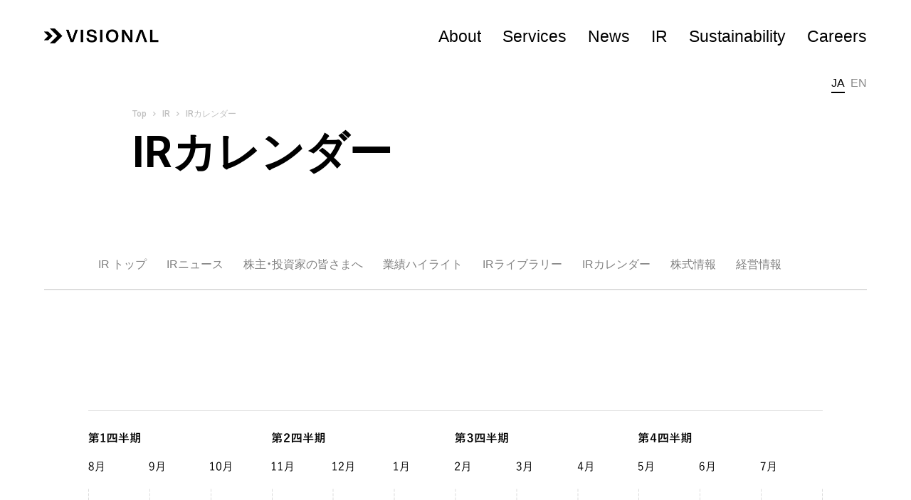

--- FILE ---
content_type: text/html; charset=UTF-8
request_url: https://www.visional.inc/ja/ir/ir_calendar.html
body_size: 8437
content:

<!DOCTYPE html>
<html lang="ja" class="no-js">
<head>
   <meta http-equiv="X-UA-Compatible" content="IE=edge"/>
<meta http-equiv="Content-Type" content="text/html; charset=utf-8"/>
<meta name="keywords" content="ビジョナル,visional,びじょなる,IR,IRカレンダー" />
<meta name="description" content="VisionalのIR情報です。IRカレンダーを掲載しています。" />
<meta name="author" content="" />
<meta name="robots" content="all" />
<meta name="viewport" content="width=device-width" />
<title>IRカレンダー｜IR｜Visional</title>
                    <link rel="stylesheet" type="text/css" href="/resources/templating-kit/themes/pop/css/default/base.2023-12-01-10-11-41-974.cache.css" media="all" />
                    <link rel="stylesheet" type="text/css" href="/resources/templating-kit/themes/pop/css/default/layout.2022-08-09-10-55-13-518.cache.css" media="all" />
                    <link rel="stylesheet" type="text/css" href="/resources/templating-kit/themes/pop/css/default/styles.2025-08-21-16-19-03-107.cache.css" media="all" />
<!--[if ! lte IE 6]><!-->
        <script>
            //global information for the javascripts
            window.magnoliaFrontendData = {
                themePath: "/resources/templating-kit/",
                contextPath: "/visionalPublic",
                isEdit: false,
                texts: {
                    lightbox: {
                        close: "close lightbox",
                        next: "next picture"
                    },
                    close: "close"
                },
                cfg: {
                }
            };
        </script>
                <script src="/resources/templating-kit/themes/pop/js/init-behaviour.2022-08-09-10-54-57-005.cache.js" type="text/javascript"></script>
                    <script src="/resources/templating-kit/themes/pop/js/default/start.2025-07-25-13-29-30-338.cache.js" type="text/javascript"></script>
                    <script src="/resources/templating-kit/themes/pop/js/default/custom.2025-07-28-16-32-02-816.cache.js" type="text/javascript"></script>
<!--<![endif]-->
<!-- empty placeholder for script -->
    <!-- Google Tag Manager -->
<script>(function(w,d,s,l,i){w[l]=w[l]||[];w[l].push({'gtm.start':
new Date().getTime(),event:'gtm.js'});var f=d.getElementsByTagName(s)[0],
j=d.createElement(s),dl=l!='dataLayer'?'&l='+l:'';j.async=true;j.src=
'https://www.googletagmanager.com/gtm.js?id='+i+dl;f.parentNode.insertBefore(j,f);
})(window,document,'script','dataLayer','GTM-M4VG6FM');</script>
<!-- End Google Tag Manager -->
<meta name="google-site-verification" content="b2fCi0araZRM6N8AJHVKypHwPhQfwJHDdPQxYriuqQM" />
<link href="/resources/favicon.ico" rel="shortcut icon" />
<link href="/resources/apple-touch-icon.png" rel="apple-touch-icon-precomposed" />
    <link rel="stylesheet" type="text/css" href="/resources/sw_css/ir.css" media="all" />
<script src="/resources/sw_js/lang_link3.js" type="text/javascript"></script>
    <meta property="og:url" content="https://www.visional.inc/ja/ir/ir_calendar.html">
<meta property="og:title" content="IRカレンダー｜IR｜Visional">
<meta property="og:description" content="VisionalのIR情報です。IRカレンダーを掲載しています。">
<meta property="og:type" content="website">
<meta property="og:site_name" content="Visional - 新しい可能性を、次々と。">
<meta property="og:locale" content="ja_JP">
<meta property="og:image" content="https://www.visional.inc/resources/ogp-image.png">
</head>
<body id="multi3" class="multi3" data-category="">
                    <!-- Google Tag Manager (noscript) -->
<noscript><iframe src="https://www.googletagmanager.com/ns.html?id=GTM-M4VG6FM"
height="0" width="0" style="display:none;visibility:hidden"></iframe></noscript>
<!-- End Google Tag Manager (noscript) -->
<input type="checkbox" id="panel2-sw" class="panel2-sw" />
<div id="header" class="ja pad">
	<label class="panel2-btn" id="panel2-btn" for="panel2-sw">
		<span class="panel2-btn-icon1"></span>
		<span class="panel2-btn-icon2"></span>
		<span class="panel2-btn-icon3"></span>
		<ul class="panel2-btn-title"><li>CLOSE</li><li>MENU</li></ul>
	</label>
</div>
<div id="mv">
  <div class="mv_frame">
    <div class="mv_box">
      <h1></h1>
    </div>
    <div id="slide1_box"></div>
    <div id="slide0_box"></div>
    <div class="slide_indicator">
      <div class="floatingBarsG">
	<div class="blockG rotateG_01"></div>
	<div class="blockG rotateG_02"></div>
	<div class="blockG rotateG_03"></div>
	<div class="blockG rotateG_04"></div>
	<div class="blockG rotateG_05"></div>
	<div class="blockG rotateG_06"></div>
	<div class="blockG rotateG_07"></div>
	<div class="blockG rotateG_08"></div>
      </div>
    </div>
  </div>
</div>
<div class="bread-crumb" id="bread-crumb-1">
    <h5></h5>
    <ol>
              <li><a href="/ja.html">Visional</a></li>
              <li><a href="/ja/ir.html">IR</a></li>
              <li><strong>IRカレンダー</strong></li>
    </ol>
</div><!-- end breadcrumb -->
            <div id="html1">
            </div>
<div class="page-intro-wrapper">
    <div class="page-intro">
        <div class="h1" >
            IRカレンダー
        </div>
        <div class="text-meta" role="contentinfo">
                    <ul class="text-data">
                    </ul>
        </div><!-- end text-meta -->
        <div class="abstractImage">
        </div>
    </div>
</div>
            <div id="wrapper-2">
<div id="nav">
    <div id="promos1">
<div class="promos">
    </div><!-- end promos -->
    </div>
    <div id="nav-box" role="navigation">
             <h6>サブ-ナビゲーション</h6>
        <ul class="navLevel_1">
            <li class="open liIndex_0">
                        <a href="/ja/index.html">Top</a>
            </li>
            <li class="open liIndex_1">
                        <a href="/ja/visional-way.html">About</a>
            </li>
            <li class="open liIndex_2">
                        <a href="/ja/service.html">Services</a>
            </li>
            <li class="open liIndex_3">
                        <a href="/ja/news.html">News</a>
            </li>
            <li class="open liIndex_4">
                        <a href="/ja/ir.html">IR</a>
        <ul class="navLevel_2">
            <li class="liIndex_0">
                        <a href="/ja/ir/ir_news.html">IRニュース</a>
            </li>
            <li class="liIndex_1">
                        <a href="/ja/ir/message.html">株主・投資家の皆さまへ</a>
            </li>
            <li class="liIndex_2">
                        <a href="/ja/ir/highlight.html">業績ハイライト</a>
            </li>
            <li class="liIndex_3">
                        <a href="/ja/ir/library.html">IRライブラリー</a>
            </li>
            <li class="on liIndex_4">
                        <strong>                        <span><em>現在位置:</em>IRカレンダー</span>
</strong>
            </li>
            <li class="liIndex_5">
                        <a href="/ja/ir/stock.html">株式情報</a>
            </li>
            <li class="liIndex_6">
                        <a href="/ja/ir/management.html">経営情報 </a>
            </li>
            <li class="liIndex_7">
                        <a href="/ja/ir/ir_policy.html">IRポリシー</a>
            </li>
            <li class="liIndex_8">
                        <a href="/ja/ir/ir_faq.html">IRよくあるご質問</a>
            </li>
            <li class="liIndex_9">
                        <a href="/ja/ir/publicnotice.html">電子公告</a>
            </li>
            <li class="liIndex_10">
                        <a href="/ja/ir/legaldisclaimer.html">免責事項</a>
            </li>
        </ul>
            </li>
            <li class="open liIndex_5">
                        <a href="/ja/sustainability.html">Sustainability</a>
        <ul class="navLevel_2">
            <li class="liIndex_0">
                        <a href="/ja/sustainability/sustainability.html">メッセージ</a>
            </li>
            <li class="liIndex_1">
                        <a href="/ja/sustainability/materiality.html">サステナビリティ</a>
            </li>
            <li class="liIndex_2">
                        <a href="/ja/sustainability/social.html">社会</a>
            </li>
            <li class="liIndex_3">
                        <a href="/ja/sustainability/governance.html">ガバナンス</a>
            </li>
            <li class="liIndex_4">
                        <a href="/ja/sustainability/environment.html">環境</a>
            </li>
            <li class="liIndex_5">
                        <a href="/ja/sustainability/esg-data.html">ESGデータ集</a>
            </li>
        </ul>
            </li>
            <li class="open liIndex_6">
                        <a href="/ja/careers.html">Careers</a>
        <ul class="navLevel_2">
            <li class="liIndex_0">
                        <a href="/ja/careers/engineering.html">エンジニア</a>
            </li>
            <li class="liIndex_1">
                        <a href="/ja/careers/design.html">デザイナー</a>
            </li>
            <li class="liIndex_2">
                        <a href="/ja/careers/productmanagement.html">プロダクトマネージャー</a>
            </li>
            <li class="liIndex_3">
                        <a href="/ja/careers/business.html">ビジネス開発（コンサルタント／カスタマーサクセス）</a>
            </li>
            <li class="liIndex_4">
                        <a href="/ja/careers/marketing.html">企画／マーケティング</a>
            </li>
            <li class="liIndex_5">
                        <a href="/ja/careers/corporate.html">コーポレート</a>
            </li>
            <li class="liIndex_6">
                        <a href="/ja/careers/work-environment.html">働く環境</a>
            </li>
            <li class="liIndex_7">
                        <a href="/ja/careers/privacyhandling.html">採用活動における個人情報の取り扱いについて</a>
            </li>
        </ul>
            </li>
            <li class="open liIndex_7">
                        <a href="/ja/contact.html">お問い合わせ</a>
        <ul class="navLevel_2">
            <li class="liIndex_0">
                        <a href="/ja/contact/contact1.html">取材・プレス関連のお問い合わせ</a>
            </li>
            <li class="liIndex_1">
                        <a href="/ja/contact/contact2.html">新卒採用に関するお問い合わせ</a>
            </li>
            <li class="liIndex_2">
                        <a href="/ja/contact/contact3.html">キャリア採用に関するお問い合わせ</a>
            </li>
            <li class="liIndex_3">
                        <a href="/ja/contact/contact5.html">IRに関するお問い合わせ</a>
            </li>
            <li class="liIndex_4">
                        <a href="/ja/contact/contact6.html">その他お問い合わせ</a>
            </li>
            <li class="liIndex_5">
                        <a href="/ja/contact/contact7.html">危機対応のお問い合わせ</a>
            </li>
            <li class="liIndex_6">
                        <a href="/ja/contact/contact9.html">当社グループのコンプライアンスに関するお問い合わせ</a>
            </li>
        </ul>
            </li>
            <li class="open liIndex_8">
                        <a href="/ja/visional-incubation.html">ビジョナル・インキュベーション株式会社</a>
            </li>
            <li class="open liIndex_9">
                        <a href="/ja/ma-succeed.html">株式会社M&amp;Aサクシード</a>
            </li>
            <li class="open liIndex_10">
                        <a href="/ja/privacypolicy.html">グループ個人情報保護方針</a>
            </li>
            <li class="open liIndex_11">
                        <a href="/ja/securitypolicy.html">グループ情報セキュリティ基本方針</a>
            </li>
            <li class="open liIndex_12">
                        <a href="/ja/privacyhandling.html">個人情報の取り扱いについて</a>
            </li>
            <li class="open liIndex_13">
                        <a href="/ja/multistakeholder-policy.html">マルチステークホルダー方針</a>
            </li>
            <li class="open liIndex_14">
                        <a href="/ja/privacy.html">privacy</a>
        <ul class="navLevel_2">
            <li class="liIndex_0">
                        <a href="/ja/privacy/privacy-top.html">TOP</a>
            </li>
            <li class="liIndex_1">
                        <a href="/ja/privacy/privacy.html">プライバシー</a>
            </li>
        </ul>
            </li>
        </ul>
    </div><!-- end nav-box -->
    <div id="promos2">
<div class="promos">
<div id="reuse-main-area-1" class="reuse-main-area">
    <div id="reuse-component-1" class="reuse-component">
    <div class="multiColumn multiColumn1 lx_list_lnav" id="multiColumn1-1" style="">
        <div class="column columnLast column1" style="">
<div class="link-list" id="link-list-1">
<ul>
    <li class="internal-link-text highlight"  id="internal-link-text-1">
                <a href="/ja/ir.html"  >IR トップ</a>
    </li>
    <li class="internal-link-text"  id="internal-link-text-2">
                <a href="/ja/ir/ir_news.html"  >IRニュース</a>
    </li>
    <li class="internal-link-text"  id="internal-link-text-3">
                <a href="/ja/ir/message.html"  >株主・投資家の皆さまへ</a>
    </li>
    <li class="internal-link-text"  id="internal-link-text-4">
                <a href="/ja/ir/highlight.html"  >業績ハイライト</a>
    </li>
    <li class="internal-link-text"  id="internal-link-text-5">
                <a href="/ja/ir/library/ir_library.html"  >IRライブラリー</a>
    </li>
    <li class="internal-link-text"  id="internal-link-text-6">
                <a href="/ja/ir/ir_calendar.html"  >IRカレンダー</a>
    </li>
    <li class="internal-link-text"  id="internal-link-text-7">
                <a href="/ja/ir/stock/information.html"  >株式情報</a>
    </li>
    <li class="internal-link-text"  id="internal-link-text-8">
                <a href="/ja/ir/management/corporate_governance.html"  >経営情報</a>
    </li>
</ul>
</div><!-- end links -->
        </div>
</div>    </div>
</div>
</div><!-- end promos -->
    </div>
</div><!-- end nav -->
            <div id="wrapper-3">
<div id="page-intro">
        <h1 style="">
            IRカレンダー
        </h1>
        <div class="text-meta" role="contentinfo">
                <ul class="text-data">
                </ul>
        </div><!-- end text-meta -->
        <div class="abstractImage">
        </div>
</div>
<div id="sharewithmain" role="main">
    <div class="multiColumn multiColumn1 lx_col_mb10" id="multiColumn1-2" style="">
        <div class="column columnLast column1" style="">
        </div>
</div>
    <div class="multiColumn multiColumn2 lx_mcol2_flip lx_text_img_mb0 lx_text_mb0 lx_col_mb0" id="multiColumn2-1" style="">
        <div class="column column1" style="">
<div class="text-section"  id="text-section-1">
            <img class="media photo large" src="/ja/ir/ir_calendar/main/0/teaserItems1/00/binaryNodeName/img_calendar_pc.png" alt="" style=""/>
</div>
        </div>
        <div class="column columnLast column2" style="">
<div class="text-section"  id="text-section-2">
            <img class="media photo large" src="/ja/ir/ir_calendar/main/0/teaserItems2/00/binaryNodeName/sp_ir_06_calendar_j.jpg" alt="" style=""/>
</div>
        </div>
</div>
    <div class="multiColumn multiColumn1 lx_table_style01" id="multiColumn1-3" style="">
        <div class="column columnLast column1" style="">
<div class="title3 style1 no-icon"  id="title3-1">
        <h3>2026年7月期</h3>
</div>
<div id ="vertical-table-1" class="vertical-table" >
<div class="tableContents">
<div id ="vtable-item-1" class="vtable-item">
<table>
    <tr>
                    <th class="vtable-head rich-text" style="width:30%">
                            <p>2025年12月11日（木）&nbsp;</p>
                </th>
                    <td class="vtable-item1 rich-text" style="width:70%">
                            <p>2026年7月期　第1四半期決算発表</p>
                </td>
    </tr>
</table>
</div>
</div></div>
<div class="title3 style1 no-icon"  id="title3-2">
        <h3 id="ir_calendar_001">2025年7月期</h3>
</div>
<div id ="vertical-table-2" class="vertical-table" >
<div class="tableContents">
<div id ="vtable-item-2" class="vtable-item">
<table>
    <tr>
                    <th class="vtable-head rich-text" style="width:30%">
                            <p>2024年12月12日（木）</p>
                </th>
                    <td class="vtable-item1 rich-text" style="width:70%">
                            <p>2025年7月期　第1四半期決算発表</p>
                </td>
    </tr>
</table>
</div>
<div id ="vtable-item-3" class="vtable-item">
<table>
    <tr>
                    <th class="vtable-head rich-text" style="width:30%">
                            <p>2025年3月13日（木）</p>
                </th>
                    <td class="vtable-item1 rich-text" style="width:70%">
                            <p>2025年7月期　第2四半期決算発表</p>
                </td>
    </tr>
</table>
</div>
<div id ="vtable-item-4" class="vtable-item">
<table>
    <tr>
                    <th class="vtable-head rich-text" style="width:30%">
                            <p>2025年6月12日（木）</p>
                </th>
                    <td class="vtable-item1 rich-text" style="width:70%">
                            <p>2025年7月期　第3四半期決算発表</p>
                </td>
    </tr>
</table>
</div>
<div id ="vtable-item-5" class="vtable-item">
<table>
    <tr>
                    <th class="vtable-head rich-text" style="width:30%">
                            <p>2025年9月11日（木）</p>
                </th>
                    <td class="vtable-item1 rich-text" style="width:70%">
                            <p>2025年7月期　通期決算発表</p>
                </td>
    </tr>
</table>
</div>
<div id ="vtable-item-6" class="vtable-item">
<table>
    <tr>
                    <th class="vtable-head rich-text" style="width:30%">
                            <p>2025年10月23日（木）</p>
                </th>
                    <td class="vtable-item1 rich-text" style="width:70%">
                            <p>定時株主総会</p>
                </td>
    </tr>
</table>
</div>
</div></div>
<div class="title3 style1 no-icon"  id="title3-3">
        <h3>2024年7月期</h3>
</div>
<div id ="vertical-table-3" class="vertical-table" >
<div class="tableContents">
<div id ="vtable-item-7" class="vtable-item">
<table>
    <tr>
                    <th class="vtable-head rich-text" style="width:30%">
                            <p>2023年12月14日（木）</p>
                </th>
                    <td class="vtable-item1 rich-text" style="width:70%">
                            <p>2024年7月期　第1四半期決算発表</p>
                </td>
    </tr>
</table>
</div>
<div id ="vtable-item-8" class="vtable-item">
<table>
    <tr>
                    <th class="vtable-head rich-text" style="width:30%">
                            <p>2024年3月14日（木）</p>
                </th>
                    <td class="vtable-item1 rich-text" style="width:70%">
                            <p>2024年7月期　第2四半期決算発表</p>
                </td>
    </tr>
</table>
</div>
<div id ="vtable-item-9" class="vtable-item">
<table>
    <tr>
                    <th class="vtable-head rich-text" style="width:30%">
                            <p>2024年6月13日（木）</p>
                </th>
                    <td class="vtable-item1 rich-text" style="width:70%">
                            <p>2024年7月期　第3四半期決算発表</p>
                </td>
    </tr>
</table>
</div>
<div id ="vtable-item-10" class="vtable-item">
<table>
    <tr>
                    <th class="vtable-head rich-text" style="width:30%">
                            <p>2024年9月12日（木）</p>
                </th>
                    <td class="vtable-item1 rich-text" style="width:70%">
                            <p>2024年7月期　通期決算発表</p>
                </td>
    </tr>
</table>
</div>
<div id ="vtable-item-11" class="vtable-item">
<table>
    <tr>
                    <th class="vtable-head rich-text" style="width:30%">
                            <p>2024年10月30日（水）</p>
                </th>
                    <td class="vtable-item1 rich-text" style="width:70%">
                            <p>定時株主総会</p>
                </td>
    </tr>
</table>
</div>
</div></div>
<div class="title3 style1 no-icon"  id="title3-4">
        <h3>2023年7月期</h3>
</div>
<div id ="vertical-table-4" class="vertical-table" >
<div class="tableContents">
<div id ="vtable-item-12" class="vtable-item">
<table>
    <tr>
                    <th class="vtable-head rich-text" style="width:30%">
                            <p>2022年12月14日（水）</p>
                </th>
                    <td class="vtable-item1 rich-text" style="width:70%">
                            <p>2023年7月期　第1四半期決算発表</p>
                </td>
    </tr>
</table>
</div>
<div id ="vtable-item-13" class="vtable-item">
<table>
    <tr>
                    <th class="vtable-head rich-text" style="width:30%">
                            <p>2023年3月16日（木）</p>
                </th>
                    <td class="vtable-item1 rich-text" style="width:70%">
                            <p>2023年7月期　第2四半期決算発表</p>
                </td>
    </tr>
</table>
</div>
<div id ="vtable-item-14" class="vtable-item">
<table>
    <tr>
                    <th class="vtable-head rich-text" style="width:30%">
                            <p>2023年6月13日（火）</p>
                </th>
                    <td class="vtable-item1 rich-text" style="width:70%">
                            <p>2023年7月期　第3四半期決算発表</p>
                </td>
    </tr>
</table>
</div>
<div id ="vtable-item-15" class="vtable-item">
<table>
    <tr>
                    <th class="vtable-head rich-text" style="width:30%">
                            <p>2023年9月14日（木）</p>
                </th>
                    <td class="vtable-item1 rich-text" style="width:70%">
                            <p>2023年7月期　通期決算発表</p>
                </td>
    </tr>
</table>
</div>
<div id ="vtable-item-16" class="vtable-item">
<table>
    <tr>
                    <th class="vtable-head rich-text" style="width:30%">
                            <p>2023年10月25日（水）</p>
                </th>
                    <td class="vtable-item1 rich-text" style="width:70%">
                            <p>定時株主総会</p>
                </td>
    </tr>
</table>
</div>
</div></div>
<div class="title3 style1 no-icon"  id="title3-5">
        <h3>2022年7月期</h3>
</div>
<div id ="vertical-table-5" class="vertical-table" >
<div class="tableContents">
<div id ="vtable-item-17" class="vtable-item">
<table>
    <tr>
                    <th class="vtable-head rich-text" style="width:30%">
                            <p>2021年12月9日（木）</p>
                </th>
                    <td class="vtable-item1 rich-text" style="width:70%">
                            <p>2022年7月期　第1四半期決算発表</p>
                </td>
    </tr>
</table>
</div>
<div id ="vtable-item-18" class="vtable-item">
<table>
    <tr>
                    <th class="vtable-head rich-text" style="width:30%">
                            <p>2022年3月15日（火）</p>
                </th>
                    <td class="vtable-item1 rich-text" style="width:70%">
                            <p>2022年7月期　第2四半期決算発表</p>
                </td>
    </tr>
</table>
</div>
<div id ="vtable-item-19" class="vtable-item">
<table>
    <tr>
                    <th class="vtable-head rich-text" style="width:30%">
                            <p>2022年6月13日（月）&nbsp;</p>
                </th>
                    <td class="vtable-item1 rich-text" style="width:70%">
                            <p>2022年7月期　第3四半期決算発表</p>
                </td>
    </tr>
</table>
</div>
<div id ="vtable-item-20" class="vtable-item">
<table>
    <tr>
                    <th class="vtable-head rich-text" style="width:30%">
                            <p>2022年９月14日（水）</p>
                </th>
                    <td class="vtable-item1 rich-text" style="width:70%">
                            <p>2022年7月期　通期決算発表</p>
                </td>
    </tr>
</table>
</div>
<div id ="vtable-item-21" class="vtable-item">
<table>
    <tr>
                    <th class="vtable-head rich-text" style="width:30%">
                            <p>2022年10月26日（水）</p>
                </th>
                    <td class="vtable-item1 rich-text" style="width:70%">
                            <p>定時株主総会</p>
                </td>
    </tr>
</table>
</div>
</div></div>
<div class="title3 style1 no-icon"  id="title3-6">
        <h3>2021年7月期</h3>
</div>
<div id ="vertical-table-6" class="vertical-table" >
<div class="tableContents">
<div id ="vtable-item-22" class="vtable-item">
<table>
    <tr>
                    <th class="vtable-head rich-text" style="width:30%">
                            <p>2021年6月7日（月）</p>
                </th>
                    <td class="vtable-item1 rich-text" style="width:70%">
                            <p>2021年7月期　第3四半期決算発表</p>
                </td>
    </tr>
</table>
</div>
<div id ="vtable-item-23" class="vtable-item">
<table>
    <tr>
                    <th class="vtable-head rich-text" style="width:30%">
                            <p>2021年9月13日（月）</p>
                </th>
                    <td class="vtable-item1 rich-text" style="width:70%">
                            <p>2021年7月期　通期決算発表</p>
                </td>
    </tr>
</table>
</div>
<div id ="vtable-item-24" class="vtable-item">
<table>
    <tr>
                    <th class="vtable-head rich-text" style="width:30%">
                            <p>2021年10月27（水）</p>
                </th>
                    <td class="vtable-item1 rich-text" style="width:70%">
                            <p>定時株主総会</p>
                </td>
    </tr>
</table>
</div>
</div></div>
        </div>
</div>    
</div><!-- end main -->            </div><!-- end wrapper-3 -->
            <div id="promos3">
<div class="promos">
<div class="html-paragraph" id="html-paragraph-1">
        <div data-page-marker="js-graph-ex-draw"></div>
<div data-page-marker="js-graph-highlight-separate-title"></div>
</div>
<div id="reuse-main-area-2" class="reuse-main-area">
    <div id="reuse-component-2" class="reuse-component">
    <div class="multiColumn multiColumn1 lx_ir_sitemap" id="multiColumn1-4" style="">
        <div class="column columnLast column1" style="">
<div class="title4 style1 no-icon"  id="title4-1">
        <h4>IR情報</h4>
</div>
<div id="reuse-main-area-3" class="reuse-main-area">
    <div class="multiColumn multiColumn1" id="multiColumn1-5" style="">
        <div class="column columnLast column1" style="">
<div id="index-map-1" class="index-map">
            <ul class="indexLevel_0">
                <li class="no-img normal" >
        <div class="item">
                            <a href="/ja/ir/ir_news.html" >
            <span class="c_icon">
            </span>
            <span class="news_tx">IRニュース</span>
            <span class="n_icon"></span>
                </a>
        </div>
    </li>
            </ul>
</div>
        </div>
</div>
    <div class="multiColumn multiColumn1" id="multiColumn1-6" style="">
        <div class="column columnLast column1" style="">
<div id="index-map-2" class="index-map">
            <ul class="indexLevel_0">
                <li class="no-img normal" >
        <div class="item">
                            <a href="/ja/ir/message.html" >
            <span class="c_icon">
            </span>
            <span class="news_tx">株主・投資家の皆さまへ</span>
            <span class="n_icon"></span>
                </a>
        </div>
    </li>
            </ul>
</div>
        </div>
</div>
    <div class="multiColumn multiColumn1" id="multiColumn1-7" style="">
        <div class="column columnLast column1" style="">
<div id="index-map-3" class="index-map">
            <ul class="indexLevel_0">
                <li class="no-img normal" >
        <div class="item">
                            <a href="/ja/ir/highlight.html" >
            <span class="c_icon">
            </span>
            <span class="news_tx">業績ハイライト</span>
            <span class="n_icon"></span>
                </a>
        </div>
    </li>
            </ul>
</div>
        </div>
</div>
    <div class="multiColumn multiColumn1" id="multiColumn1-8" style="">
        <div class="column columnLast column1" style="">
<div id="index-map-4" class="index-map">
            <ul class="indexLevel_0">
                <li class="no-img normal" >
        <div class="item">
                        <a href="/ja/ir/library/ir_library.html" >
            <span class="c_icon">
            </span>
            <span class="news_tx">IRライブラリー</span>
            <span class="n_icon"></span>
                </a>
        </div>
    </li>
            </ul>
        <ul class="indexLevel_1">
                <li class="no-img normal" >
        <div class="item">
                            <a href="/ja/ir/library/ir_library.html" >
            <span class="c_icon">
            </span>
            <span class="news_tx">一覧</span>
            <span class="n_icon"></span>
                </a>
        </div>
    </li>
                <li class="no-img normal" >
        <div class="item">
                            <a href="/ja/ir/library/presentation.html" >
            <span class="c_icon">
            </span>
            <span class="news_tx">決算説明資料</span>
            <span class="n_icon"></span>
                </a>
        </div>
    </li>
                <li class="no-img normal" >
        <div class="item">
                            <a href="/ja/ir/library/result.html" >
            <span class="c_icon">
            </span>
            <span class="news_tx">決算短信</span>
            <span class="n_icon"></span>
                </a>
        </div>
    </li>
                <li class="no-img normal" >
        <div class="item">
                            <a href="/ja/ir/library/tse_Filings.html" >
            <span class="c_icon">
            </span>
            <span class="news_tx">適時開示</span>
            <span class="n_icon"></span>
                </a>
        </div>
    </li>
                <li class="no-img normal" >
        <div class="item">
                            <a href="/ja/ir/library/securities.html" >
            <span class="c_icon">
            </span>
            <span class="news_tx">有価証券報告書</span>
            <span class="n_icon"></span>
                </a>
        </div>
    </li>
                <li class="no-img normal" >
        <div class="item">
                            <a href="/ja/ir/library/other.html" >
            <span class="c_icon">
            </span>
            <span class="news_tx">その他</span>
            <span class="n_icon"></span>
                </a>
        </div>
    </li>
        </ul>
</div>
        </div>
</div>
    <div class="multiColumn multiColumn1" id="multiColumn1-9" style="">
        <div class="column columnLast column1" style="">
<div id="index-map-5" class="index-map">
            <ul class="indexLevel_0">
                <li class="no-img normal" >
        <div class="item">
                            <a href="/ja/ir/ir_calendar.html" >
            <span class="c_icon">
            </span>
            <span class="news_tx">IRカレンダー</span>
            <span class="n_icon"></span>
                </a>
        </div>
    </li>
            </ul>
</div>
        </div>
</div>
    <div class="multiColumn multiColumn1" id="multiColumn1-10" style="">
        <div class="column columnLast column1" style="">
<div id="index-map-6" class="index-map">
            <ul class="indexLevel_0">
                <li class="no-img normal" >
        <div class="item">
                        <a href="/ja/ir/stock/information.html" >
            <span class="c_icon">
            </span>
            <span class="news_tx">株式情報</span>
            <span class="n_icon"></span>
                </a>
        </div>
    </li>
            </ul>
        <ul class="indexLevel_1">
                <li class="no-img normal" >
        <div class="item">
                            <a href="/ja/ir/stock/information.html" >
            <span class="c_icon">
            </span>
            <span class="news_tx">株式基本情報</span>
            <span class="n_icon"></span>
                </a>
        </div>
    </li>
                <li class="no-img normal" >
        <div class="item">
                            <a href="/ja/ir/stock/information2.html" >
            <span class="c_icon">
            </span>
            <span class="news_tx">株主総会</span>
            <span class="n_icon"></span>
                </a>
        </div>
    </li>
                <li class="no-img normal" >
        <div class="item">
                            <a href="/ja/ir/stock/information3.html" >
            <span class="c_icon">
            </span>
            <span class="news_tx">株主還元方針</span>
            <span class="n_icon"></span>
                </a>
        </div>
    </li>
                <li class="no-img normal" >
        <div class="item">
                        <a href="https://stocks.finance.yahoo.co.jp/stocks/detail/?code=4194"  target="_blank">
            <span class="c_icon">
            </span>
            <span class="news_tx">株価情報</span>
            <span class="n_icon"></span>
                </a>
        </div>
    </li>
        </ul>
</div>
        </div>
</div>
    <div class="multiColumn multiColumn1" id="multiColumn1-11" style="">
        <div class="column columnLast column1" style="">
<div id="index-map-7" class="index-map">
            <ul class="indexLevel_0">
                <li class="no-img normal" >
        <div class="item">
                        <a href="/ja/ir/management/corporate_governance.html" >
            <span class="c_icon">
            </span>
            <span class="news_tx">経営情報 </span>
            <span class="n_icon"></span>
                </a>
        </div>
    </li>
            </ul>
        <ul class="indexLevel_1">
                <li class="no-img normal" >
        <div class="item">
                            <a href="/ja/ir/management/corporate_governance.html" >
            <span class="c_icon">
            </span>
            <span class="news_tx">コーポレート・ガバナンス</span>
            <span class="n_icon"></span>
                </a>
        </div>
    </li>
                <li class="no-img normal" >
        <div class="item">
                            <a href="/ja/ir/management/risk.html" >
            <span class="c_icon">
            </span>
            <span class="news_tx">リスク情報</span>
            <span class="n_icon"></span>
                </a>
        </div>
    </li>
        </ul>
</div>
        </div>
</div>
    <div class="multiColumn multiColumn1 lx_sub-link" id="multiColumn1-12" style="">
        <div class="column columnLast column1" style="">
<div class="link-list" id="link-list-2">
<ul>
    <li class="internal-link-text"  id="internal-link-text-9">
                <a href="/ja/ir/ir_policy.html"  >IRポリシー</a>
    </li>
    <li class="internal-link-text"  id="internal-link-text-10">
                <a href="/ja/ir/ir_faq.html"  >IRよくあるご質問</a>
    </li>
    <li class="internal-link-text"  id="internal-link-text-11">
                <a href="/ja/contact/contact5.html"  >IRに関するお問い合わせ</a>
    </li>
    <li class="internal-link-text"  id="internal-link-text-12">
                <a href="/ja/ir/publicnotice.html"  >電子公告</a>
    </li>
    <li class="internal-link-text"  id="internal-link-text-13">
                <a href="/ja/ir/legaldisclaimer.html"  >免責事項</a>
    </li>
</ul>
</div><!-- end links -->
        </div>
</div>
</div>
        </div>
</div>    </div>
</div>
<div class="html-paragraph" id="html-paragraph-2">
        <div data-page-marker="news-folder"></div>
<div data-news-folder-title="IR<span>株主・投資家向け情報</span>"></div>
</div></div><!-- end promos3 -->
            </div><!-- end promo -->
            </div><!-- end wrapper-2 -->
<div id="section-site-info">
    <div id="section-site-info-box">
            </div><!-- end section-site-info-box -->
</div><!-- end section-site-info -->
<div id="site-info">
    <div id="site-info-box">
    <div id="reuse-component-3" class="reuse-component">
    <div class="multiColumn multiColumn1 ax_header on-pc reset" id="multiColumn1-13" style="">
        <div class="column columnLast column1" style="">
<div id="reuse-main-area-4" class="reuse-main-area">
    <div class="multiColumn multiColumn1 hx_panel" id="multiColumn1-14" style="">
        <div class="column columnLast column1" style="">
<div id="reuse-main-area-5" class="reuse-main-area">
    <div class="multiColumn multiColumn1 hx_logo" id="multiColumn1-15" style="">
        <div class="column columnLast column1" style="">
<div id="reuse-main-area-6" class="reuse-main-area">
    <div class="multiColumn multiColumn1" id="multiColumn1-16" style="">
        <div class="column columnLast column1" style="">
    <div class="teaser style1"  id="teaser-1">
            <a href="/ja/index.html"  ><img src="/ja/common/site-logo/main/00/teaserItems1/0/binaryNodeName/header-logo.png" alt="" /></a>
    </div><!-- end teaser style1 -->
        </div>
</div>
    <div class="multiColumn multiColumn1" id="multiColumn1-17" style="">
        <div class="column columnLast column1" style="">
    <div class="teaser style2"  id="teaser-2">
            <a href="/ja/index.html"  ><img src="/ja/common/site-logo/main/02/teaserItems1/0/binaryNodeName/footer-logo.png" alt="" /></a>
    </div><!-- end teaser style2 -->
        </div>
</div></div>
        </div>
</div>
    <div class="multiColumn multiColumn1 hx_gnavi" id="multiColumn1-18" style="">
        <div class="column columnLast column1" style="">
<div id="reuse-main-area-7" class="reuse-main-area">
    <div class="multiColumn multiColumn1" id="multiColumn1-19" style="">
        <div class="column columnLast column1" style="">
<div id="reuse-main-area-8" class="reuse-main-area">
    <div class="multiColumn multiColumn1" id="multiColumn1-20" style="">
        <div class="column columnLast column1" style="">
<div class="link-list" id="link-list-3">
<ul>
    <li class="internal-link-text"  id="internal-link-text-14">
                <a href="/ja/visional-way.html"  >Visional Way</a>
    </li>
    <li class="internal-link-text"  id="internal-link-text-15">
                <a href="/ja/visional-way.html#a01"  >役員プロフィール</a>
    </li>
    <li class="internal-link-text"  id="internal-link-text-16">
                <a href="/ja/visional-way.html#a02"  >会社概要</a>
    </li>
</ul>
</div><!-- end links -->
        </div>
</div></div>
    <div class="teaser no-img style1"  id="teaser-3">
            <h2>
                <a href="/ja/visional-way.html"  >
                About
            </a>
            </h2>
    </div><!-- end teaser no-img style1 -->
        </div>
</div>
    <div class="multiColumn multiColumn1" id="multiColumn1-21" style="">
        <div class="column columnLast column1" style="">
    <div class="teaser no-img style1"  id="teaser-4">
            <h2>
                <a href="/ja/service.html"  >
                Services
            </a>
            </h2>
    </div><!-- end teaser no-img style1 -->
        </div>
</div>
    <div class="multiColumn multiColumn1" id="multiColumn1-22" style="">
        <div class="column columnLast column1" style="">
    <div class="teaser no-img style1"  id="teaser-5">
            <h2>
                <a href="/ja/news.html"  >
                News
            </a>
            </h2>
    </div><!-- end teaser no-img style1 -->
        </div>
</div>
    <div class="multiColumn multiColumn1" id="multiColumn1-23" style="">
        <div class="column columnLast column1" style="">
    <div class="teaser no-img style1"  id="teaser-6">
            <h2>
                <a href="/ja/ir.html"  >
                IR
            </a>
            </h2>
    </div><!-- end teaser no-img style1 -->
        </div>
</div>
    <div class="multiColumn multiColumn1" id="multiColumn1-24" style="">
        <div class="column columnLast column1" style="">
    <div class="teaser no-img style1"  id="teaser-7">
            <h2>
                <a href="/ja/sustainability.html"  >
                Sustainability
            </a>
            </h2>
    </div><!-- end teaser no-img style1 -->
        </div>
</div>
    <div class="multiColumn multiColumn1" id="multiColumn1-25" style="">
        <div class="column columnLast column1" style="">
<div id="reuse-main-area-9" class="reuse-main-area">
    <div class="multiColumn multiColumn1" id="multiColumn1-26" style="">
        <div class="column columnLast column1" style="">
<div class="link-list" id="link-list-4">
<ul>
    <li class="internal-link-text"  id="internal-link-text-17">
                <a href="/ja/careers.html"  >キャリア採用</a>
    </li>
    <li class="external-link-text"  id="external-link-text-1">
        <a href="https://newgrads.visional.inc/"  target="_blank">新卒採用</a>
    </li>
</ul>
</div><!-- end links -->
        </div>
</div></div>
    <div class="teaser no-img style1"  id="teaser-8">
            <h2>
                <a href="/ja/careers.html"  >
                Careers
            </a>
            </h2>
    </div><!-- end teaser no-img style1 -->
        </div>
</div></div>
        </div>
</div></div>
        </div>
</div></div>
        </div>
</div>    </div>
    <div id="reuse-component-4" class="reuse-component">
    <div class="multiColumn multiColumn1 ax_header on-sp reset" id="multiColumn1-27" style="">
        <div class="column columnLast column1" style="">
<div id="reuse-main-area-10" class="reuse-main-area">
    <div class="multiColumn multiColumn1 hx_panel" id="multiColumn1-28" style="">
        <div class="column columnLast column1" style="">
<div id="reuse-main-area-11" class="reuse-main-area">
    <div class="multiColumn multiColumn1 hx_logo" id="multiColumn1-29" style="">
        <div class="column columnLast column1" style="">
<div id="reuse-main-area-12" class="reuse-main-area">
    <div class="multiColumn multiColumn1" id="multiColumn1-30" style="">
        <div class="column columnLast column1" style="">
    <div class="teaser style1"  id="teaser-9">
            <a href="/ja/index.html"  ><img src="/ja/common/site-logo/main/00/teaserItems1/0/binaryNodeName/header-logo.png" alt="" /></a>
    </div><!-- end teaser style1 -->
        </div>
</div>
    <div class="multiColumn multiColumn1" id="multiColumn1-31" style="">
        <div class="column columnLast column1" style="">
    <div class="teaser style2"  id="teaser-10">
            <a href="/ja/index.html"  ><img src="/ja/common/site-logo/main/02/teaserItems1/0/binaryNodeName/footer-logo.png" alt="" /></a>
    </div><!-- end teaser style2 -->
        </div>
</div></div>
        </div>
</div></div>
        </div>
</div>
    <div class="multiColumn multiColumn1 hx_menu" id="multiColumn1-32" style="">
        <div class="column columnLast column1" style="">
<div id="reuse-main-area-13" class="reuse-main-area">
    <div class="multiColumn multiColumn1 hx_gnavi" id="multiColumn1-33" style="">
        <div class="column columnLast column1" style="">
<div id="reuse-main-area-14" class="reuse-main-area">
    <div class="multiColumn multiColumn1" id="multiColumn1-34" style="">
        <div class="column columnLast column1" style="">
<div id="index-map-8" class="index-map">
            <ul class="indexLevel_0">
        <li class="no-img normal" >
        <div class="item">
                            <a href="/ja/index.html" >
            <span class="c_icon">
            </span>
            <span class="news_tx">Top</span>
            <span class="n_icon"></span>
                </a>
        </div>
    </li>
            </ul>
</div>
        </div>
</div>
    <div class="multiColumn multiColumn1" id="multiColumn1-35" style="">
        <div class="column columnLast column1" style="">
<div class="link-list" id="link-list-5">
<ul>
    <li class="internal-link-text highlight"  id="internal-link-text-18">
                <a href="/ja/visional-way.html"  >About</a>
    </li>
</ul>
</div><!-- end links -->
        </div>
</div>
    <div class="multiColumn multiColumn1" id="multiColumn1-36" style="">
        <div class="column columnLast column1" style="">
<div id="index-map-9" class="index-map">
            <ul class="indexLevel_0">
        <li class="no-img normal" >
        <div class="item">
                            <a href="/ja/service.html" >
            <span class="c_icon">
            </span>
            <span class="news_tx">Services</span>
            <span class="n_icon"></span>
                </a>
        </div>
    </li>
            </ul>
</div>
        </div>
</div>
    <div class="multiColumn multiColumn1" id="multiColumn1-37" style="">
        <div class="column columnLast column1" style="">
<div id="index-map-10" class="index-map">
            <ul class="indexLevel_0">
        <li class="no-img normal" >
        <div class="item">
                            <a href="/ja/news.html" >
            <span class="c_icon">
            </span>
            <span class="news_tx">News</span>
            <span class="n_icon"></span>
                </a>
        </div>
    </li>
            </ul>
</div>
        </div>
</div>
    <div class="multiColumn multiColumn1" id="multiColumn1-38" style="">
        <div class="column columnLast column1" style="">
<div class="link-list" id="link-list-6">
<ul>
    <li class="internal-link-text highlight"  id="internal-link-text-19">
                <a href="/ja/ir.html"  >IR</a>
    </li>
</ul>
</div><!-- end links -->
        </div>
</div>
    <div class="multiColumn multiColumn1" id="multiColumn1-39" style="">
        <div class="column columnLast column1" style="">
<div class="link-list" id="link-list-7">
<ul>
    <li class="internal-link-text highlight"  id="internal-link-text-20">
                <a href="/ja/sustainability.html"  >Sustainability</a>
    </li>
</ul>
</div><!-- end links -->
        </div>
</div>
    <div class="multiColumn multiColumn1" id="multiColumn1-40" style="">
        <div class="column columnLast column1" style="">
<div class="link-list" id="link-list-8">
<ul>
    <li class="text-without-link highlight"  id="text-without-link-1">
        <span>Careers</span>
    </li>
    <li class="internal-link-text"  id="internal-link-text-21">
                <a href="/ja/careers.html"  >キャリア採用</a>
    </li>
    <li class="external-link-text"  id="external-link-text-2">
        <a href="https://newgrads.visional.inc/"  target="_blank">新卒採用</a>
    </li>
</ul>
</div><!-- end links -->
        </div>
</div>
    <div class="multiColumn multiColumn1" id="multiColumn1-41" style="">
        <div class="column columnLast column1" style="">
<div class="link-list" id="link-list-9">
<ul>
    <li class="internal-link-text highlight"  id="internal-link-text-22">
                <a href="/ja/contact.html"  >お問い合わせ</a>
    </li>
</ul>
</div><!-- end links -->
        </div>
</div></div>
        </div>
</div></div>
        </div>
</div></div>
        </div>
</div>    </div>
    <div id="reuse-component-5" class="reuse-component">
    <div class="multiColumn multiColumn1 ax_other" id="multiColumn1-42" style="">
        <div class="column columnLast column1" style="">
<div id="reuse-main-area-15" class="reuse-main-area">
    <div class="multiColumn multiColumn1" id="multiColumn1-43" style="">
        <div class="column columnLast column1" style="">
<div id="reuse-main-area-16" class="reuse-main-area">
    <div class="multiColumn multiColumn1 ox_multi3_listing" id="multiColumn1-44" style="">
        <div class="column columnLast column1" style="">
    <script type="text/javascript" src="/resources/templating-kit/js/yearSuffixPrefix.js"></script>
    <script type="text/javascript" src="/resources/templating-kit/js/changeTabBasic.js"></script>
<script type="text/javascript" src="/resources/templating-kit/js/newIconBasic.js"></script>
<div class="basic-list2 tabbox " id="basic-list2-1">
        <div class="tabs">
	<ul>
		<li>
			<span class="renkei" alt="自動連携"></span>
			<ul>
				<li>
					<span class="result" alt="決算"></span>
				</li>
				<li>
					<span class="gyouseki" alt="適時開示"></span>
				</li>
				<li>
					<span class="tekiji" alt="適時開示"></span>
				</li>
				<li>
					<span class="pr" alt="適時開示"></span>
				</li>
				<li>
					<span class="ir" alt="IR"></span>
				</li>
				<li>
					<span class="governance" alt="経営情報"></span>
				</li>
				<li>
					<span class="meeting" alt="株式情報"></span>
				</li>
				<li>
					<span class="yuho" alt="決算"></span>
				</li>
				<li>
					<span class="none" alt="その他"></span>
				</li>
				<li>
					<span class="none_en" alt="Other"></span>
				</li>
			</ul>
		</li>
		<li>
			<span class="news" alt="ニュース"></span>
			<ul>
				<li>
					<span class="pressrelease_ja" alt="プレスリリース"></span>
				</li>
				<li>
					<span class="media_ja" alt="メディア掲載"></span>
				</li>
				<li>
					<span class="info_ja" alt="お知らせ"></span>
				</li>
			</ul>
		</li>
		<li>
			<span class="business" alt="職種"></span>
			<ul>
				<li>
					<span class="software_engineer_ja" alt="ソフトウェアエンジニア"></span>
				</li>
				<li>
					<span class="mobile_engineer_ja" alt="モバイルエンジニア"></span>
				</li>
				<li>
					<span class="sre_engineer_ja" alt="SRE/インフラエンジニア"></span>
				</li>
				<li>
					<span class="other_engineer_ja" alt="その他エンジニア"></span>
				</li>
				<li>
					<span class="manager_ja" alt="プロダクトマネージャー"></span>
				</li>
				<li>
					<span class="designer_ja" alt="デザイナー"></span>
				</li>
				<li>
					<span class="consultant_ja" alt="ビジネス開発（コンサルタント/カスタマーサクセス）"></span>
				</li>
				<li>
					<span class="marketing_ja" alt="企画/マーケティング"></span>
				</li>
				<li>
					<span class="corporate_ja" alt="コーポレート"></span>
				</li>
			</ul>
		</li>
		<li>
			<span class="location" alt="勤務地"></span>
			<ul>
				<li>
					<span class="tokyo_ja" alt="東京"></span>
				</li>
				<li>
					<span class="osaka_ja" alt="大阪"></span>
				</li>
				<li>
					<span class="nagoya_ja" alt="名古屋"></span>
				</li>
				<li>
					<span class="fukuoka_ja" alt="福岡"></span>
				</li>
				<li>
					<span class="shizuoka_ja" alt="静岡"></span>
				</li>
				<li>
					<span class="hiroshima_ja" alt="広島"></span>
				</li>
			</ul>
		</li>
		<li>
			<span class="service" alt="サービス"></span>
			<ul>
				<li>
					<span class="bizreach_ja" alt="ビズリーチ"></span>
				</li>
				<li>
					<span class="hrmos_ja" alt="HRMOS"></span>
				</li>
				<li>
					<span class="careertrek_ja" alt="キャリトレ"></span>
				</li>
				<li>
					<span class="br-campus_ja" alt="ビズリーチ・キャンパス"></span>
				</li>
				<li>
					<span class="binar_ja" alt="BINAR"></span>
				</li>
				<li>
					<span class="br-succeed_ja" alt="M&Aサクシード"></span>
				</li>
				<li>
					<span class="bizhint_ja" alt="BizHint"></span>
				</li>
				<li>
					<span class="yamory_ja" alt="yamory"></span>
				</li>
				<li>
					<span class="assured_ja" alt="Assured"></span>
				</li>
				<li>
					<span class="trabox_ja" alt="トラボックス"></span>
				</li>
				<li>
					<span class="company_ja" alt="その他（ビズリーチ社）"></span>
				</li>
				<li>
					<span class="visional_ja" alt="その他（ビジョナル社）"></span>
				</li>
			</ul>
		</li>
	</ul>
        </div>
            <ul>
                <p></p>
            </ul>
    <script type="text/javascript">
        initTabs("basic-list2-1");
        showNewIcon("basic-list2-1");
    </script>
</div><!-- end basic-list2 -->
        </div>
</div></div>
        </div>
</div>
    <div class="multiColumn multiColumn1 ox_to_page_top reset" id="multiColumn1-45" style="">
        <div class="column columnLast column1" style="">
<div id="reuse-main-area-17" class="reuse-main-area">
    <div class="multiColumn multiColumn1 topcontrol" id="multiColumn1-46" style="">
        <div class="column columnLast column1" style="">
<div class="anchor-link" id="anchor-link-1">
    <a href="#header">ページの先頭へ</a>
</div>
        </div>
</div>
    <div class="multiColumn multiColumn1 toTop" id="multiColumn1-47" style="">
        <div class="column columnLast column1" style="">
<div class="anchor-link" id="anchor-link-2">
    <a href="#header">ページの先頭へ</a>
</div>
        </div>
</div></div>
        </div>
</div></div>
        </div>
</div>    </div>
    <div id="reuse-component-6" class="reuse-component">
    <div class="multiColumn multiColumn1 ax_footer reset" id="multiColumn1-48" style="">
        <div class="column columnLast column1" style="">
<div id="reuse-main-area-18" class="reuse-main-area">
    <div class="multiColumn multiColumn1 fx_frame3" id="multiColumn1-49" style="">
        <div class="column columnLast column1" style="">
<div id="reuse-main-area-19" class="reuse-main-area">
    <div class="multiColumn multiColumn1 fx_logo" id="multiColumn1-50" style="">
        <div class="column columnLast column1" style="">
<div id="reuse-main-area-20" class="reuse-main-area">
    <div class="multiColumn multiColumn1" id="multiColumn1-51" style="">
        <div class="column columnLast column1" style="">
    <div class="teaser style1"  id="teaser-11">
            <a href="/ja/index.html"  ><img src="/ja/common/site-logo2/main/00/teaserItems1/0/binaryNodeName/footer-logo.png" alt="" /></a>
    </div><!-- end teaser style1 -->
        </div>
</div></div>
        </div>
</div>
    <div class="multiColumn multiColumn1 fx_sitemap" id="multiColumn1-52" style="">
        <div class="column columnLast column1" style="">
<div id="reuse-main-area-21" class="reuse-main-area">
    <div class="multiColumn multiColumn1" id="multiColumn1-53" style="">
        <div class="column columnLast column1" style="">
<div class="link-list" id="link-list-10">
<ul>
    <li class="text-without-link highlight"  id="text-without-link-2">
        <span>Services</span>
    </li>
    <li class="external-link-text"  id="external-link-text-3">
        <a href="https://www.bizreach.jp/"  target="_blank">ビズリーチ（転職をお考えの方向け）</a>
    </li>
    <li class="external-link-text"  id="external-link-text-4">
        <a href="https://bizreach.biz/service/bizreach/"  target="_blank">ビズリーチ（採用を検討中の企業様向け）</a>
    </li>
    <li class="external-link-text"  id="external-link-text-5">
        <a href="https://hrmos.co/landing/hr/06_biz.html?utm_source=visional.inc&amp;utm_medium=referral&amp;trcd=visional_corp"  target="_blank">社内版ビズリーチ by HRMOS</a>
    </li>
    <li class="external-link-text"  id="external-link-text-6">
        <a href="https://hrmos.co/hr/?utm_source=visional.inc&amp;utm_medium=referral&amp;trcd=visional_corp"  target="_blank">HRMOSタレントマネジメント</a>
    </li>
    <li class="external-link-text"  id="external-link-text-7">
        <a href="https://hrmos.co/ats/?utm_source=visional.inc&amp;utm_medium=referral&amp;trcd=visional_corp"  target="_blank">HRMOS採用</a>
    </li>
    <li class="external-link-text"  id="external-link-text-8">
        <a href="https://hrmos.co/kintai/?utm_source=visional.inc&amp;utm_medium=referral&amp;trcd=visional_corp"  target="_blank">HRMOS勤怠</a>
    </li>
    <li class="external-link-text"  id="external-link-text-9">
        <a href="https://hrmos.co/keihi/?utm_source=visional.inc/&amp;utm_medium=referral&amp;trcd=vnl_corp"  target="_blank">HRMOS経費</a>
    </li>
    <li class="external-link-text"  id="external-link-text-10">
        <a href="https://hrmos.co/payroll/"  target="_blank">HRMOS労務給与</a>
    </li>
    <li class="external-link-text"  id="external-link-text-11">
        <a href="https://sonar-ats.jp/"  target="_blank">sonar ATS by HRMOS</a>
    </li>
    <li class="external-link-text"  id="external-link-text-12">
        <a href="https://br-campus.jp/"  target="_blank">ビズリーチ・キャンパス</a>
    </li>
    <li class="external-link-text"  id="external-link-text-13">
        <a href="https://ma-succeed.jp/"  target="_blank">M&amp;Aサクシード</a>
    </li>
    <li class="external-link-text"  id="external-link-text-14">
        <a href="https://www.trabox.ne.jp/"  target="_blank">トラボックス</a>
    </li>
    <li class="external-link-text"  id="external-link-text-15">
        <a href="https://yamory.io/"  target="_blank">yamory（ヤモリー）</a>
    </li>
    <li class="external-link-text"  id="external-link-text-16">
        <a href="https://assured.jp/cl"  target="_blank">Assuredクラウド評価</a>
    </li>
    <li class="external-link-text"  id="external-link-text-17">
        <a href="https://assured.jp/tp"  target="_blank">Assured企業評価</a>
    </li>
    <li class="external-link-text"  id="external-link-text-18">
        <a href="https://jp.stanby.com/"  target="_blank">スタンバイ</a>
    </li>
</ul>
</div><!-- end links -->
        </div>
</div>
    <div class="multiColumn multiColumn1" id="multiColumn1-54" style="">
        <div class="column columnLast column1" style="">
<div class="link-list" id="link-list-11">
<ul>
    <li class="text-without-link highlight"  id="text-without-link-3">
        <span>Group Companies</span>
    </li>
    <li class="external-link-text"  id="external-link-text-19">
        <a href="https://www.bizreach.co.jp/"  target="_blank">株式会社ビズリーチ</a>
    </li>
    <li class="external-link-text"  id="external-link-text-20">
        <a href="https://inter-race.co.jp/"  target="_blank">InterRace株式会社</a>
    </li>
    <li class="external-link-text"  id="external-link-text-21">
        <a href="https://thinkings.co.jp/"  target="_blank">Thinkings株式会社</a>
    </li>
    <li class="internal-link-text"  id="internal-link-text-23">
                <a href="/ja/ma-succeed.html#株式会社M&amp;Aサクシード"  >株式会社M&amp;Aサクシード</a>
    </li>
    <li class="external-link-text"  id="external-link-text-22">
        <a href="https://www.trabox.co.jp/"  target="_blank">トラボックス株式会社</a>
    </li>
    <li class="external-link-text"  id="external-link-text-23">
        <a href="https://assured.inc/"  target="_blank">株式会社アシュアード</a>
    </li>
    <li class="external-link-text"  id="external-link-text-24">
        <a href="https://tsuide.jp/"  target="_blank">株式会社TSUIDE</a>
    </li>
</ul>
</div><!-- end links -->
        </div>
</div>
    <div class="multiColumn multiColumn1" id="multiColumn1-55" style="">
        <div class="column columnLast column1" style="">
<div class="link-list" id="link-list-12">
<ul>
    <li class="text-without-link highlight"  id="text-without-link-4">
        <span>Corporate Blogs</span>
    </li>
    <li class="external-link-text"  id="external-link-text-25">
        <a href="https://blog.visional.inc/"  target="_blank">All Visional（企業ブログ）</a>
    </li>
    <li class="external-link-text"  id="external-link-text-26">
        <a href="https://engineering.visional.inc/blog/"  target="_blank">Visional Engineering Blog</a>
    </li>
    <li class="external-link-text"  id="external-link-text-27">
        <a href="https://design.visional.inc/"  target="_blank">Visional Designer Blog</a>
    </li>
</ul>
</div><!-- end links -->
        </div>
</div></div>
        </div>
</div></div>
        </div>
</div>
    <div class="multiColumn multiColumn1 fx_frame2" id="multiColumn1-56" style="">
        <div class="column columnLast column1" style="">
<div id="reuse-main-area-22" class="reuse-main-area">
    <div class="multiColumn multiColumn1 fx_link1" id="multiColumn1-57" style="">
        <div class="column columnLast column1" style="">
<div id="reuse-main-area-23" class="reuse-main-area">
    <div class="multiColumn multiColumn1" id="multiColumn1-58" style="">
        <div class="column columnLast column1" style="">
<div class="link-list" id="link-list-13">
<ul>
    <li class="internal-link-text"  id="internal-link-text-24">
                <a href="/ja/privacypolicy.html"  >グループ個人情報保護方針</a>
    </li>
    <li class="internal-link-text"  id="internal-link-text-25">
                <a href="/ja/securitypolicy.html"  >グループ情報セキュリティ基本方針</a>
    </li>
    <li class="internal-link-text"  id="internal-link-text-26">
                <a href="/ja/privacyhandling.html"  >個人情報の取り扱いについて</a>
    </li>
    <li class="internal-link-text"  id="internal-link-text-27">
                <a href="/ja/careers/privacyhandling.html"  >採用活動における個人情報の取り扱いについて</a>
    </li>
    <li class="internal-link-text"  id="internal-link-text-28">
                <a href="/ja/privacy/privacy-top.html"  >プライバシーについて</a>
    </li>
    <li class="internal-link-text"  id="internal-link-text-29">
                <a href="/ja/multistakeholder-policy.html"  >マルチステークホルダー方針</a>
    </li>
</ul>
</div><!-- end links -->
        </div>
</div></div>
        </div>
</div>
    <div class="multiColumn multiColumn1 fx_sns" id="multiColumn1-59" style="">
        <div class="column columnLast column1" style="">
<div id="reuse-main-area-24" class="reuse-main-area">
    <div class="multiColumn multiColumn1 fx_sns_fb" id="multiColumn1-60" style="">
        <div class="column columnLast column1" style="">
<div class="external-teaser style1"  id="external-teaser-1">
    <a href="https://www.facebook.com/VisionalGroup/"  target="_blank"><img src="/ja/common/footer-sns/main/00/teaserItems1/00/binaryNodeName/ico-facebook.svg" alt="Facebook" /></a>
</div><!-- end external-teaser style1 -->
        </div>
</div></div>
        </div>
</div></div>
        </div>
</div></div>
        </div>
</div>    </div>
            <p id="copyright"> </p>
    </div><!-- end site-info-box -->
</div><!-- end site-info -->
</body>
</html>


--- FILE ---
content_type: text/html; charset=UTF-8
request_url: https://www.visional.inc/en/ir/ir_calendar.html
body_size: 7397
content:

<!DOCTYPE html>
<html lang="en" class="no-js">
<head>
   <meta http-equiv="X-UA-Compatible" content="IE=edge"/>
<meta http-equiv="Content-Type" content="text/html; charset=utf-8"/>
<meta name="keywords" content="Visional, IR , IR calendar." />
<meta name="description" content="Visional, Inc.’s IR calendar." />
<meta name="author" content="" />
<meta name="robots" content="all" />
<meta name="viewport" content="width=device-width" />
<title>IR Calendar｜IR｜Visional, Inc.</title>
                    <link rel="stylesheet" type="text/css" href="/resources/templating-kit/themes/pop/css/default/base.2023-12-01-10-11-41-974.cache.css" media="all" />
                    <link rel="stylesheet" type="text/css" href="/resources/templating-kit/themes/pop/css/default/layout.2022-08-09-10-55-13-518.cache.css" media="all" />
                    <link rel="stylesheet" type="text/css" href="/resources/templating-kit/themes/pop/css/default/styles.2025-08-21-16-19-03-107.cache.css" media="all" />
<!--[if ! lte IE 6]><!-->
        <script>
            //global information for the javascripts
            window.magnoliaFrontendData = {
                themePath: "/resources/templating-kit/",
                contextPath: "/visionalPublic",
                isEdit: false,
                texts: {
                    lightbox: {
                        close: "close lightbox",
                        next: "next picture"
                    },
                    close: "close"
                },
                cfg: {
                }
            };
        </script>
                <script src="/resources/templating-kit/themes/pop/js/init-behaviour.2022-08-09-10-54-57-005.cache.js" type="text/javascript"></script>
                    <script src="/resources/templating-kit/themes/pop/js/default/start.2025-07-25-13-29-30-338.cache.js" type="text/javascript"></script>
                    <script src="/resources/templating-kit/themes/pop/js/default/custom.2025-07-28-16-32-02-816.cache.js" type="text/javascript"></script>
<!--<![endif]-->
<!-- empty placeholder for script -->
    <!-- Google Tag Manager -->
<script>(function(w,d,s,l,i){w[l]=w[l]||[];w[l].push({'gtm.start':
new Date().getTime(),event:'gtm.js'});var f=d.getElementsByTagName(s)[0],
j=d.createElement(s),dl=l!='dataLayer'?'&l='+l:'';j.async=true;j.src=
'https://www.googletagmanager.com/gtm.js?id='+i+dl;f.parentNode.insertBefore(j,f);
})(window,document,'script','dataLayer','GTM-M4VG6FM');</script>
<!-- End Google Tag Manager -->
<meta name="google-site-verification" content="b2fCi0araZRM6N8AJHVKypHwPhQfwJHDdPQxYriuqQM" />
<link rel="stylesheet" type="text/css" href="/resources/sw_css/en.css" media="all" />
<link href="/resources/favicon.ico" rel="shortcut icon" />
<link href="/resources/apple-touch-icon.png" rel="apple-touch-icon-precomposed" />
<style>
body {
  font-family: Roboto, YakuHanJP, "游ゴシック Medium", "Yu Gothic Medium", "游ゴシック体", YuGothic, Hiragino Sans, "ヒラギノ角ゴ ProN W3", Hiragino Kaku Gothic ProN, "メイリオ", Meiryo, sans-serif;
}
em {
	font-family: Roboto, YakuHanJP, "游ゴシック Medium", "Yu Gothic Medium", "游ゴシック体", YuGothic, Hiragino Sans, "ヒラギノ角ゴ ProN W3", Hiragino Kaku Gothic ProN, "メイリオ", Meiryo, sans-serif;
}
</style>
    <link rel="stylesheet" type="text/css" href="/resources/sw_css/ir.css" media="all" />
<script src="/resources/sw_js/lang_link3.js" type="text/javascript"></script>
</head>
<body id="multi3" class="multi3" data-category="">
                    <!-- Google Tag Manager (noscript) -->
<noscript><iframe src="https://www.googletagmanager.com/ns.html?id=GTM-M4VG6FM"
height="0" width="0" style="display:none;visibility:hidden"></iframe></noscript>
<!-- End Google Tag Manager (noscript) -->
<input type="checkbox" id="panel2-sw" class="panel2-sw" />
<div id="header" class="en pad">
	<label class="panel2-btn" id="panel2-btn" for="panel2-sw">
		<span class="panel2-btn-icon1"></span>
		<span class="panel2-btn-icon2"></span>
		<span class="panel2-btn-icon3"></span>
		<ul class="panel2-btn-title"><li>CLOSE</li><li>MENU</li></ul>
	</label>
</div>
<div id="mv">
  <div class="mv_frame">
    <div class="mv_box">
      <h1></h1>
    </div>
    <div id="slide1_box"></div>
    <div id="slide0_box"></div>
    <div class="slide_indicator">
      <div class="floatingBarsG">
	<div class="blockG rotateG_01"></div>
	<div class="blockG rotateG_02"></div>
	<div class="blockG rotateG_03"></div>
	<div class="blockG rotateG_04"></div>
	<div class="blockG rotateG_05"></div>
	<div class="blockG rotateG_06"></div>
	<div class="blockG rotateG_07"></div>
	<div class="blockG rotateG_08"></div>
      </div>
    </div>
  </div>
</div>
<div class="bread-crumb" id="bread-crumb-1">
    <h5></h5>
    <ol>
              <li><a href="/en.html">Visional EN</a></li>
              <li><a href="/en/ir.html">Investor Relations</a></li>
              <li><strong>IR Calendar</strong></li>
    </ol>
</div><!-- end breadcrumb -->
            <div id="html1">
            </div>
<div class="page-intro-wrapper">
    <div class="page-intro">
        <div class="h1" >
            IR Calendar
        </div>
        <div class="text-meta" role="contentinfo">
                    <ul class="text-data">
                    </ul>
        </div><!-- end text-meta -->
        <div class="abstractImage">
        </div>
    </div>
</div>
            <div id="wrapper-2">
<div id="nav">
    <div id="promos1">
<div class="promos">
    </div><!-- end promos -->
    </div>
    <div id="nav-box" role="navigation">
             <h6>サブ-ナビゲーション</h6>
        <ul class="navLevel_1">
            <li class="open liIndex_0">
                        <a href="/en/index.html">TOP</a>
            </li>
            <li class="open liIndex_1">
                        <a href="/en/visional-way.html">About</a>
            </li>
            <li class="open liIndex_2">
                        <a href="/en/ir.html">Investor Relations</a>
        <ul class="navLevel_2">
            <li class="liIndex_0">
                        <a href="/en/ir/ir_news.html">IR News</a>
            </li>
            <li class="liIndex_1">
                        <a href="/en/ir/highlight.html">Financial Highlights</a>
            </li>
            <li class="liIndex_2">
                        <a href="/en/ir/message.html">CEO Message</a>
            </li>
            <li class="liIndex_3">
                        <a href="/en/ir/library.html">IR Library</a>
            </li>
            <li class="on liIndex_4">
                        <strong>                        <span><em>現在位置:</em>IR Calendar</span>
</strong>
            </li>
            <li class="liIndex_5">
                        <a href="/en/ir/stock.html">Stock Information</a>
            </li>
            <li class="liIndex_6">
                        <a href="/en/ir/management.html">Corporate Governance </a>
            </li>
            <li class="liIndex_7">
                        <a href="/en/ir/ir_policy.html">IR Policies</a>
            </li>
            <li class="liIndex_8">
                        <a href="/en/ir/ir_faq.html">FAQ</a>
            </li>
            <li class="liIndex_9">
                        <a href="/en/ir/legaldisclaimer.html">Disclaimer</a>
            </li>
        </ul>
            </li>
            <li class="open liIndex_3">
                        <a href="/en/sustainability.html">Sustainability</a>
        <ul class="navLevel_2">
            <li class="liIndex_0">
                        <a href="/en/sustainability/sustainability.html">Message</a>
            </li>
            <li class="liIndex_1">
                        <a href="/en/sustainability/materiality.html">Sustainability</a>
            </li>
            <li class="liIndex_2">
                        <a href="/en/sustainability/environment.html">Environment</a>
            </li>
            <li class="liIndex_3">
                        <a href="/en/sustainability/social.html">Social</a>
            </li>
            <li class="liIndex_4">
                        <a href="/en/sustainability/governance.html">Governance</a>
            </li>
            <li class="liIndex_5">
                        <a href="/en/sustainability/esg-data.html">ESG Data</a>
            </li>
        </ul>
            </li>
            <li class="open liIndex_4">
                        <a href="/en/privacyhandling.html">Handling Of Personal Information</a>
            </li>
            <li class="open liIndex_5">
                        <a href="/en/contact1.html">For inquiries about Investor Relations</a>
            </li>
        </ul>
    </div><!-- end nav-box -->
    <div id="promos2">
<div class="promos">
<div id="reuse-main-area-1" class="reuse-main-area">
    <div id="reuse-component-1" class="reuse-component">
    <div class="multiColumn multiColumn1 lx_list_lnav" id="multiColumn1-1" style="">
        <div class="column columnLast column1" style="">
<div class="link-list" id="link-list-1">
<ul>
    <li class="internal-link-text highlight"  id="internal-link-text-1">
                <a href="/en/ir.html"  >IR TOP</a>
    </li>
    <li class="internal-link-text"  id="internal-link-text-2">
                <a href="/en/ir/ir_news.html"  >News</a>
    </li>
    <li class="internal-link-text"  id="internal-link-text-3">
                <a href="/en/ir/message.html"  >CEO Message</a>
    </li>
    <li class="internal-link-text"  id="internal-link-text-4">
                <a href="/en/ir/highlight.html"  >Financial Highlights</a>
    </li>
    <li class="internal-link-text"  id="internal-link-text-5">
                <a href="/en/ir/library/ir_library.html"  >Library</a>
    </li>
    <li class="internal-link-text"  id="internal-link-text-6">
                <a href="/en/ir/ir_calendar.html"  >IR Calendar</a>
    </li>
    <li class="internal-link-text"  id="internal-link-text-7">
                <a href="/en/ir/stock/information.html"  >Stock</a>
    </li>
    <li class="internal-link-text"  id="internal-link-text-8">
                <a href="/en/ir/management/corporate_governance.html"  >Corporate Governance </a>
    </li>
</ul>
</div><!-- end links -->
        </div>
</div>    </div>
</div>
</div><!-- end promos -->
    </div>
</div><!-- end nav -->
            <div id="wrapper-3">
<div id="page-intro">
        <h1 style="">
            IR Calendar
        </h1>
        <div class="text-meta" role="contentinfo">
                <ul class="text-data">
                </ul>
        </div><!-- end text-meta -->
        <div class="abstractImage">
        </div>
</div>
<div id="sharewithmain" role="main">
    <div class="multiColumn multiColumn2 lx_mcol2_flip lx_text_img_mb0 lx_text_mb0 lx_col_mb0" id="multiColumn2-1" style="">
        <div class="column column1" style="">
<div class="text-section"  id="text-section-1">
            <img class="media photo large" src="/en/ir/ir_calendar/main/0/teaserItems1/0/binaryNodeName/img_calendar_pc_en.png" alt="" style=""/>
</div>
        </div>
        <div class="column columnLast column2" style="">
<div class="text-section"  id="text-section-2">
            <img class="media photo large" src="/en/ir/ir_calendar/main/0/teaserItems2/00/binaryNodeName/sp_ir_06_calendar_e.png" alt="" style=""/>
</div>
        </div>
</div>
    <div class="multiColumn multiColumn1 lx_table_style01" id="multiColumn1-2" style="">
        <div class="column columnLast column1" style="">
<div class="title3 style1 no-icon"  id="title3-1">
        <h3>Fiscal year ending July 31, 2026</h3>
</div>
<div id ="vertical-table-1" class="vertical-table" >
<div class="tableContents">
<div id ="vtable-item-1" class="vtable-item">
<table>
    <tr>
                    <th class="vtable-head rich-text" style="width:30%">
                            <p>Thu. December 11, 2025:</p>
                </th>
                    <td class="vtable-item1 rich-text" style="width:70%">
                            <p>Announcement of 1Q financial results for FY2026/7</p>
                </td>
    </tr>
</table>
</div>
</div></div>
<div class="title3 style1 no-icon"  id="title3-2">
        <h3 id="ir_calendar_001">Fiscal year ending July 31, 2025</h3>
</div>
<div id ="vertical-table-2" class="vertical-table" >
<div class="tableContents">
<div id ="vtable-item-2" class="vtable-item">
<table>
    <tr>
                    <th class="vtable-head rich-text" style="width:30%">
                            <p>Thu. December 12, 2024:</p>
                </th>
                    <td class="vtable-item1 rich-text" style="width:70%">
                            <p>Announcement of 1Q financial results for FY2025/7</p>
                </td>
    </tr>
</table>
</div>
<div id ="vtable-item-3" class="vtable-item">
<table>
    <tr>
                    <th class="vtable-head rich-text" style="width:30%">
                            <p>Thu. March&nbsp;13, 2025:</p>
                </th>
                    <td class="vtable-item1 rich-text" style="width:70%">
                            <p>Announcement of 2Q financial results for FY2025/7</p>
                </td>
    </tr>
</table>
</div>
<div id ="vtable-item-4" class="vtable-item">
<table>
    <tr>
                    <th class="vtable-head rich-text" style="width:30%">
                            <p>Thu. June&nbsp;12, 2025:</p>
                </th>
                    <td class="vtable-item1 rich-text" style="width:70%">
                            <p>Announcement of 3Q financial results for FY2025/7</p>
                </td>
    </tr>
</table>
</div>
<div id ="vtable-item-5" class="vtable-item">
<table>
    <tr>
                    <th class="vtable-head rich-text" style="width:30%">
                            <p>Thu. September&nbsp;11, 2025:</p>
                </th>
                    <td class="vtable-item1 rich-text" style="width:70%">
                            <p>Announcement of full-year financial results for FY2025/7</p>
                </td>
    </tr>
</table>
</div>
<div id ="vtable-item-6" class="vtable-item">
<table>
    <tr>
                    <th class="vtable-head rich-text" style="width:30%">
                            <p>Thu. October 23, 2025:</p>
                </th>
                    <td class="vtable-item1 rich-text" style="width:70%">
                            <p>Annual General Meeting of Shareholders</p>
                </td>
    </tr>
</table>
</div>
</div></div>
<div class="title3 style1 no-icon"  id="title3-3">
        <h3>Fiscal year ending July 31, 2024</h3>
</div>
<div id ="vertical-table-3" class="vertical-table" >
<div class="tableContents">
<div id ="vtable-item-7" class="vtable-item">
<table>
    <tr>
                    <th class="vtable-head rich-text" style="width:30%">
                            <p>Thu. December 14, 2023:</p>
                </th>
                    <td class="vtable-item1 rich-text" style="width:70%">
                            <p>Announcement of 1Q financial results for FY2024/7</p>
                </td>
    </tr>
</table>
</div>
<div id ="vtable-item-8" class="vtable-item">
<table>
    <tr>
                    <th class="vtable-head rich-text" style="width:30%">
                            <p>Thu. March&nbsp;14, 2024:</p>
                </th>
                    <td class="vtable-item1 rich-text" style="width:70%">
                            <p>Announcement of 2Q financial results for FY2024/7</p>
                </td>
    </tr>
</table>
</div>
<div id ="vtable-item-9" class="vtable-item">
<table>
    <tr>
                    <th class="vtable-head rich-text" style="width:30%">
                            <p>Thu. June&nbsp;13, 2024:</p>
                </th>
                    <td class="vtable-item1 rich-text" style="width:70%">
                            <p>Announcement of 3Q financial results for FY2024/7</p>
                </td>
    </tr>
</table>
</div>
<div id ="vtable-item-10" class="vtable-item">
<table>
    <tr>
                    <th class="vtable-head rich-text" style="width:30%">
                            <p>Thu. September&nbsp;12, 2024:</p>
                </th>
                    <td class="vtable-item1 rich-text" style="width:70%">
                            <p>Announcement of full-year financial results for FY2024/7</p>
                </td>
    </tr>
</table>
</div>
<div id ="vtable-item-11" class="vtable-item">
<table>
    <tr>
                    <th class="vtable-head rich-text" style="width:30%">
                            <p>Wed. October 30, 2024:</p>
                </th>
                    <td class="vtable-item1 rich-text" style="width:70%">
                            <p>Annual General Meeting of Shareholders</p>
                </td>
    </tr>
</table>
</div>
</div></div>
<div class="title3 style1 no-icon"  id="title3-4">
        <h3>Fiscal year ending July 31, 2023</h3>
</div>
<div id ="vertical-table-4" class="vertical-table" >
<div class="tableContents">
<div id ="vtable-item-12" class="vtable-item">
<table>
    <tr>
                    <th class="vtable-head rich-text" style="width:30%">
                            <p>Wed. December 14, 2022:</p>
                </th>
                    <td class="vtable-item1 rich-text" style="width:70%">
                            <p>Announcement of 1Q financial results for FY2023/7</p>
                </td>
    </tr>
</table>
</div>
<div id ="vtable-item-13" class="vtable-item">
<table>
    <tr>
                    <th class="vtable-head rich-text" style="width:30%">
                            <p>Thu. March 16, 2023:</p>
                </th>
                    <td class="vtable-item1 rich-text" style="width:70%">
                            <p>Announcement of 2Q financial results for FY2023/7</p>
                </td>
    </tr>
</table>
</div>
<div id ="vtable-item-14" class="vtable-item">
<table>
    <tr>
                    <th class="vtable-head rich-text" style="width:30%">
                            <p>Tue. June&nbsp;13, 2023:</p>
                </th>
                    <td class="vtable-item1 rich-text" style="width:70%">
                            <p>Announcement of 3Q financial results for FY2023/7</p>
                </td>
    </tr>
</table>
</div>
<div id ="vtable-item-15" class="vtable-item">
<table>
    <tr>
                    <th class="vtable-head rich-text" style="width:30%">
                            <p>Thu. September 14, 2023:</p>
                </th>
                    <td class="vtable-item1 rich-text" style="width:70%">
                            <p>Announcement of full-year financial results for FY2023/7</p>
                </td>
    </tr>
</table>
</div>
<div id ="vtable-item-16" class="vtable-item">
<table>
    <tr>
                    <th class="vtable-head rich-text" style="width:30%">
                            <p>Wed. October 25, 2023:</p>
                </th>
                    <td class="vtable-item1 rich-text" style="width:70%">
                            <p>Annual General Meeting of Shareholders</p>
                </td>
    </tr>
</table>
</div>
</div></div>
        </div>
</div>
    <div class="multiColumn multiColumn1 lx_table_style01" id="multiColumn1-3" style="">
        <div class="column columnLast column1" style="">
<div class="title3 style1 no-icon"  id="title3-5">
        <h3>Fiscal year ending July 31, 2022</h3>
</div>
<div id ="vertical-table-5" class="vertical-table" >
<div class="tableContents">
<div id ="vtable-item-17" class="vtable-item">
<table>
    <tr>
                    <th class="vtable-head rich-text" style="width:30%">
                            <p>Thu.&nbsp;December 9, 2021:</p>
                </th>
                    <td class="vtable-item1 rich-text" style="width:70%">
                            <p>Announcement of 1Q financial results for FY2022/7</p>
                </td>
    </tr>
</table>
</div>
<div id ="vtable-item-18" class="vtable-item">
<table>
    <tr>
                    <th class="vtable-head rich-text" style="width:30%">
                            <p>Tue.&nbsp;March 15, 2022:</p>
                </th>
                    <td class="vtable-item1 rich-text" style="width:70%">
                            <p>Announcement of 2Q financial results for FY2022/7</p>
                </td>
    </tr>
</table>
</div>
<div id ="vtable-item-19" class="vtable-item">
<table>
    <tr>
                    <th class="vtable-head rich-text" style="width:30%">
                            <p>Mon. June 13, 2022:</p>
                </th>
                    <td class="vtable-item1 rich-text" style="width:70%">
                            <p>Announcement of 3Q financial results for FY2022/7</p>
                </td>
    </tr>
</table>
</div>
<div id ="vtable-item-20" class="vtable-item">
<table>
    <tr>
                    <th class="vtable-head rich-text" style="width:30%">
                            <p>Wed. September&nbsp;14, 2022:</p>
                </th>
                    <td class="vtable-item1 rich-text" style="width:70%">
                            <p>Announcement of full-year&nbsp;financial results for FY2022/7</p>
                </td>
    </tr>
</table>
</div>
<div id ="vtable-item-21" class="vtable-item">
<table>
    <tr>
                    <th class="vtable-head rich-text" style="width:30%">
                            <p>Wed. October&nbsp;26, 2022:</p>
                </th>
                    <td class="vtable-item1 rich-text" style="width:70%">
                            <p>Annual General Meeting of Shareholders</p>
                </td>
    </tr>
</table>
</div>
</div></div>
        </div>
</div>
    <div class="multiColumn multiColumn1 lx_table_style01" id="multiColumn1-4" style="">
        <div class="column columnLast column1" style="">
<div class="title3 style1 no-icon"  id="title3-6">
        <h3>Fiscal year ending July 31, 2021</h3>
</div>
<div id ="vertical-table-6" class="vertical-table" >
<div class="tableContents">
<div id ="vtable-item-22" class="vtable-item">
<table>
    <tr>
                    <th class="vtable-head rich-text" style="width:30%">
                            <p>Mon.&nbsp;June 7, 2021:</p>
                </th>
                    <td class="vtable-item1 rich-text" style="width:70%">
                            <p>Announcement of 3Q financial results for FY2021/7</p>
                </td>
    </tr>
</table>
</div>
<div id ="vtable-item-23" class="vtable-item">
<table>
    <tr>
                    <th class="vtable-head rich-text" style="width:30%">
                            <p>Mon.&nbsp;September 13, 2021:</p>
                </th>
                    <td class="vtable-item1 rich-text" style="width:70%">
                            <p>Announcement of full-year financial results for FY2021/7</p>
                </td>
    </tr>
</table>
</div>
<div id ="vtable-item-24" class="vtable-item">
<table>
    <tr>
                    <th class="vtable-head rich-text" style="width:30%">
                            <p>Wed.&nbsp;October 27, 2021:</p>
                </th>
                    <td class="vtable-item1 rich-text" style="width:70%">
                            <p>Annual General Meeting of Shareholders</p>
                </td>
    </tr>
</table>
</div>
</div></div>
        </div>
</div>    
</div><!-- end main -->            </div><!-- end wrapper-3 -->
            <div id="promos3">
<div class="promos">
<div class="html-paragraph" id="html-paragraph-1">
        <div data-page-marker="js-graph-ex-draw"></div>
<div data-page-marker="js-graph-highlight-separate-title"></div>
</div>
<div id="reuse-main-area-2" class="reuse-main-area">
    <div id="reuse-component-2" class="reuse-component">
    <div class="multiColumn multiColumn1 lx_ir_sitemap" id="multiColumn1-5" style="">
        <div class="column columnLast column1" style="">
<div class="title4 style1 no-icon"  id="title4-1">
        <h4>Investor Relations</h4>
</div>
<div id="reuse-main-area-3" class="reuse-main-area">
    <div class="multiColumn multiColumn1" id="multiColumn1-6" style="">
        <div class="column columnLast column1" style="">
<div id="index-map-1" class="index-map">
            <ul class="indexLevel_0">
                <li class="no-img normal" >
        <div class="item">
                            <a href="/en/ir/ir_news.html" >
            <span class="c_icon">
            </span>
            <span class="news_tx">IR News</span>
            <span class="n_icon"></span>
                </a>
        </div>
    </li>
            </ul>
</div>
        </div>
</div>
    <div class="multiColumn multiColumn1" id="multiColumn1-7" style="">
        <div class="column columnLast column1" style="">
<div id="index-map-2" class="index-map">
            <ul class="indexLevel_0">
                <li class="no-img normal" >
        <div class="item">
                            <a href="/en/ir/message.html" >
            <span class="c_icon">
            </span>
            <span class="news_tx">CEO Message</span>
            <span class="n_icon"></span>
                </a>
        </div>
    </li>
            </ul>
</div>
        </div>
</div>
    <div class="multiColumn multiColumn1" id="multiColumn1-8" style="">
        <div class="column columnLast column1" style="">
<div id="index-map-3" class="index-map">
            <ul class="indexLevel_0">
                <li class="no-img normal" >
        <div class="item">
                            <a href="/en/ir/highlight.html" >
            <span class="c_icon">
            </span>
            <span class="news_tx">Financial Highlights</span>
            <span class="n_icon"></span>
                </a>
        </div>
    </li>
            </ul>
</div>
        </div>
</div>
    <div class="multiColumn multiColumn1" id="multiColumn1-9" style="">
        <div class="column columnLast column1" style="">
<div id="index-map-4" class="index-map">
            <ul class="indexLevel_0">
                <li class="no-img normal" >
        <div class="item">
                        <a href="/en/ir/library/ir_library.html" >
            <span class="c_icon">
            </span>
            <span class="news_tx">IR Library</span>
            <span class="n_icon"></span>
                </a>
        </div>
    </li>
            </ul>
        <ul class="indexLevel_1">
                <li class="no-img normal" >
        <div class="item">
                            <a href="/en/ir/library/ir_library.html" >
            <span class="c_icon">
            </span>
            <span class="news_tx">IR Library</span>
            <span class="n_icon"></span>
                </a>
        </div>
    </li>
                <li class="no-img normal" >
        <div class="item">
                            <a href="/en/ir/library/presentation.html" >
            <span class="c_icon">
            </span>
            <span class="news_tx">Presentation Materials</span>
            <span class="n_icon"></span>
                </a>
        </div>
    </li>
                <li class="no-img normal" >
        <div class="item">
                            <a href="/en/ir/library/result.html" >
            <span class="c_icon">
            </span>
            <span class="news_tx">Financial Results</span>
            <span class="n_icon"></span>
                </a>
        </div>
    </li>
                <li class="no-img normal" >
        <div class="item">
                            <a href="/en/ir/library/tse_Filings.html" >
            <span class="c_icon">
            </span>
            <span class="news_tx">TSE Filings</span>
            <span class="n_icon"></span>
                </a>
        </div>
    </li>
                <li class="no-img normal" >
        <div class="item">
                            <a href="/en/ir/library/securities.html" >
            <span class="c_icon">
            </span>
            <span class="news_tx">Annual Report</span>
            <span class="n_icon"></span>
                </a>
        </div>
    </li>
                <li class="no-img normal" >
        <div class="item">
                            <a href="/en/ir/library/other.html" >
            <span class="c_icon">
            </span>
            <span class="news_tx">Other</span>
            <span class="n_icon"></span>
                </a>
        </div>
    </li>
        </ul>
</div>
        </div>
</div>
    <div class="multiColumn multiColumn1" id="multiColumn1-10" style="">
        <div class="column columnLast column1" style="">
<div id="index-map-5" class="index-map">
            <ul class="indexLevel_0">
                <li class="no-img normal" >
        <div class="item">
                            <a href="/en/ir/ir_calendar.html" >
            <span class="c_icon">
            </span>
            <span class="news_tx">IR Calendar</span>
            <span class="n_icon"></span>
                </a>
        </div>
    </li>
            </ul>
</div>
        </div>
</div>
    <div class="multiColumn multiColumn1" id="multiColumn1-11" style="">
        <div class="column columnLast column1" style="">
<div id="index-map-6" class="index-map">
            <ul class="indexLevel_0">
                <li class="no-img normal" >
        <div class="item">
                        <a href="/en/ir/stock/information.html" >
            <span class="c_icon">
            </span>
            <span class="news_tx">Stock Information</span>
            <span class="n_icon"></span>
                </a>
        </div>
    </li>
            </ul>
        <ul class="indexLevel_1">
                <li class="no-img normal" >
        <div class="item">
                            <a href="/en/ir/stock/information.html" >
            <span class="c_icon">
            </span>
            <span class="news_tx">Stock Information</span>
            <span class="n_icon"></span>
                </a>
        </div>
    </li>
                <li class="no-img normal" >
        <div class="item">
                            <a href="/en/ir/stock/information2.html" >
            <span class="c_icon">
            </span>
            <span class="news_tx">Shareholders&#039; Meeting</span>
            <span class="n_icon"></span>
                </a>
        </div>
    </li>
                <li class="no-img normal" >
        <div class="item">
                            <a href="/en/ir/stock/information3.html" >
            <span class="c_icon">
            </span>
            <span class="news_tx">Shareholder Return Policy</span>
            <span class="n_icon"></span>
                </a>
        </div>
    </li>
                <li class="no-img normal" >
        <div class="item">
                        <a href="https://www.google.com/finance/quote/4194:TYO"  target="_blank">
            <span class="c_icon">
            </span>
            <span class="news_tx">Stock Price</span>
            <span class="n_icon"></span>
                </a>
        </div>
    </li>
        </ul>
</div>
        </div>
</div>
    <div class="multiColumn multiColumn1" id="multiColumn1-12" style="">
        <div class="column columnLast column1" style="">
<div id="index-map-7" class="index-map">
            <ul class="indexLevel_0">
                <li class="no-img normal" >
        <div class="item">
                        <a href="/en/ir/management/corporate_governance.html" >
            <span class="c_icon">
            </span>
            <span class="news_tx">Corporate Governance </span>
            <span class="n_icon"></span>
                </a>
        </div>
    </li>
            </ul>
        <ul class="indexLevel_1">
                <li class="no-img normal" >
        <div class="item">
                            <a href="/en/ir/management/corporate_governance.html" >
            <span class="c_icon">
            </span>
            <span class="news_tx">Corporate Governance</span>
            <span class="n_icon"></span>
                </a>
        </div>
    </li>
                <li class="no-img normal" >
        <div class="item">
                            <a href="/en/ir/management/risk.html" >
            <span class="c_icon">
            </span>
            <span class="news_tx">Risk Factors</span>
            <span class="n_icon"></span>
                </a>
        </div>
    </li>
        </ul>
</div>
        </div>
</div>
    <div class="multiColumn multiColumn1 lx_sub-link" id="multiColumn1-13" style="">
        <div class="column columnLast column1" style="">
<div class="link-list" id="link-list-2">
<ul>
    <li class="internal-link-text"  id="internal-link-text-9">
                <a href="/en/ir/ir_policy.html"  >IR Policies</a>
    </li>
    <li class="internal-link-text"  id="internal-link-text-10">
                <a href="/en/ir/ir_faq.html"  >FAQ</a>
    </li>
    <li class="internal-link-text"  id="internal-link-text-11">
                <a href="/en/contact1.html"  >For inquiries about Investor Relations</a>
    </li>
    <li class="internal-link-text"  id="internal-link-text-12">
                <a href="/en/ir/legaldisclaimer.html"  >Disclaimer</a>
    </li>
</ul>
</div><!-- end links -->
        </div>
</div>
</div>
        </div>
</div>    </div>
</div>
<div class="html-paragraph" id="html-paragraph-2">
        <div data-page-marker="news-folder"></div>
<div data-news-folder-title="Investor Relations"></div>
</div></div><!-- end promos3 -->
            </div><!-- end promo -->
            </div><!-- end wrapper-2 -->
<div id="section-site-info">
    <div id="section-site-info-box">
            </div><!-- end section-site-info-box -->
</div><!-- end section-site-info -->
<div id="site-info">
    <div id="site-info-box">
    <div id="reuse-component-3" class="reuse-component">
    <div class="multiColumn multiColumn1 ax_header on-pc reset" id="multiColumn1-14" style="">
        <div class="column columnLast column1" style="">
<div id="reuse-main-area-4" class="reuse-main-area">
    <div class="multiColumn multiColumn1 hx_panel" id="multiColumn1-15" style="">
        <div class="column columnLast column1" style="">
<div id="reuse-main-area-5" class="reuse-main-area">
    <div class="multiColumn multiColumn1 hx_logo" id="multiColumn1-16" style="">
        <div class="column columnLast column1" style="">
<div id="reuse-main-area-6" class="reuse-main-area">
    <div class="multiColumn multiColumn1" id="multiColumn1-17" style="">
        <div class="column columnLast column1" style="">
    <div class="teaser style1"  id="teaser-1">
            <a href="/en/index.html"  ><img src="/en/common/site-logo/main/00/teaserItems1/0/binaryNodeName/header-logo.png" alt="" /></a>
    </div><!-- end teaser style1 -->
        </div>
</div>
    <div class="multiColumn multiColumn1" id="multiColumn1-18" style="">
        <div class="column columnLast column1" style="">
    <div class="teaser style2"  id="teaser-2">
            <a href="/en/index.html"  ><img src="/en/common/site-logo/main/02/teaserItems1/0/binaryNodeName/footer-logo.png" alt="" /></a>
    </div><!-- end teaser style2 -->
        </div>
</div></div>
        </div>
</div>
    <div class="multiColumn multiColumn1 hx_gnavi" id="multiColumn1-19" style="">
        <div class="column columnLast column1" style="">
<div id="reuse-main-area-7" class="reuse-main-area">
    <div class="multiColumn multiColumn1" id="multiColumn1-20" style="">
        <div class="column columnLast column1" style="">
<div id="reuse-main-area-8" class="reuse-main-area">
    <div class="multiColumn multiColumn1" id="multiColumn1-21" style="">
        <div class="column columnLast column1" style="">
<div class="link-list" id="link-list-3">
<ul>
    <li class="internal-link-text"  id="internal-link-text-13">
                <a href="/en/visional-way.html"  >Visional Way</a>
    </li>
    <li class="internal-link-text"  id="internal-link-text-14">
                <a href="/en/visional-way.html#a01"  >Leadership</a>
    </li>
    <li class="internal-link-text"  id="internal-link-text-15">
                <a href="/en/visional-way.html#a02"  >Company Profile</a>
    </li>
</ul>
</div><!-- end links -->
        </div>
</div></div>
    <div class="teaser no-img style1"  id="teaser-3">
            <h2>
                <a href="/en/visional-way.html"  >
                About
            </a>
            </h2>
    </div><!-- end teaser no-img style1 -->
        </div>
</div>
    <div class="multiColumn multiColumn1" id="multiColumn1-22" style="">
        <div class="column columnLast column1" style="">
    <div class="teaser no-img style1"  id="teaser-4">
            <h2>
                <a href="/ja/service.html"  >
                Services
            </a>
            </h2>
    </div><!-- end teaser no-img style1 -->
        </div>
</div>
    <div class="multiColumn multiColumn1" id="multiColumn1-23" style="">
        <div class="column columnLast column1" style="">
    <div class="teaser no-img style1"  id="teaser-5">
            <h2>
                <a href="/ja/news.html"  >
                News
            </a>
            </h2>
    </div><!-- end teaser no-img style1 -->
        </div>
</div>
    <div class="multiColumn multiColumn1" id="multiColumn1-24" style="">
        <div class="column columnLast column1" style="">
    <div class="teaser no-img style1"  id="teaser-6">
            <h2>
                <a href="/en/ir.html"  >
                IR
            </a>
            </h2>
    </div><!-- end teaser no-img style1 -->
        </div>
</div>
    <div class="multiColumn multiColumn1" id="multiColumn1-25" style="">
        <div class="column columnLast column1" style="">
    <div class="teaser no-img style1"  id="teaser-7">
            <h2>
                <a href="/en/sustainability.html"  >
                Sustainability
            </a>
            </h2>
    </div><!-- end teaser no-img style1 -->
        </div>
</div>
    <div class="multiColumn multiColumn1" id="multiColumn1-26" style="">
        <div class="column columnLast column1" style="">
<div id="reuse-main-area-9" class="reuse-main-area">
    <div class="multiColumn multiColumn1" id="multiColumn1-27" style="">
        <div class="column columnLast column1" style="">
<div class="link-list" id="link-list-4">
<ul>
    <li class="internal-link-text"  id="internal-link-text-16">
                <a href="/ja/careers.html"  >キャリア採用</a>
    </li>
    <li class="external-link-text"  id="external-link-text-1">
        <a href="https://newgrads.visional.inc/"  target="_blank">新卒採用</a>
    </li>
</ul>
</div><!-- end links -->
        </div>
</div></div>
    <div class="teaser no-img style1"  id="teaser-8">
            <h2>
                <a href="/ja/careers.html"  >
                Careers
            </a>
            </h2>
    </div><!-- end teaser no-img style1 -->
        </div>
</div></div>
        </div>
</div></div>
        </div>
</div></div>
        </div>
</div>    </div>
    <div id="reuse-component-4" class="reuse-component">
    <div class="multiColumn multiColumn1 ax_header on-sp reset" id="multiColumn1-28" style="">
        <div class="column columnLast column1" style="">
<div id="reuse-main-area-10" class="reuse-main-area">
    <div class="multiColumn multiColumn1 hx_panel" id="multiColumn1-29" style="">
        <div class="column columnLast column1" style="">
<div id="reuse-main-area-11" class="reuse-main-area">
    <div class="multiColumn multiColumn1 hx_logo" id="multiColumn1-30" style="">
        <div class="column columnLast column1" style="">
<div id="reuse-main-area-12" class="reuse-main-area">
    <div class="multiColumn multiColumn1" id="multiColumn1-31" style="">
        <div class="column columnLast column1" style="">
    <div class="teaser style1"  id="teaser-9">
            <a href="/en/index.html"  ><img src="/en/common/site-logo/main/00/teaserItems1/0/binaryNodeName/header-logo.png" alt="" /></a>
    </div><!-- end teaser style1 -->
        </div>
</div>
    <div class="multiColumn multiColumn1" id="multiColumn1-32" style="">
        <div class="column columnLast column1" style="">
    <div class="teaser style2"  id="teaser-10">
            <a href="/en/index.html"  ><img src="/en/common/site-logo/main/02/teaserItems1/0/binaryNodeName/footer-logo.png" alt="" /></a>
    </div><!-- end teaser style2 -->
        </div>
</div></div>
        </div>
</div></div>
        </div>
</div>
    <div class="multiColumn multiColumn1 hx_menu" id="multiColumn1-33" style="">
        <div class="column columnLast column1" style="">
<div id="reuse-main-area-13" class="reuse-main-area">
    <div class="multiColumn multiColumn1 hx_gnavi" id="multiColumn1-34" style="">
        <div class="column columnLast column1" style="">
<div id="reuse-main-area-14" class="reuse-main-area">
    <div class="multiColumn multiColumn1" id="multiColumn1-35" style="">
        <div class="column columnLast column1" style="">
<div class="link-list" id="link-list-5">
<ul>
    <li class="internal-link-text highlight"  id="internal-link-text-17">
                <a href="/en/visional-way.html"  >About</a>
    </li>
    <li class="internal-link-text"  id="internal-link-text-18">
                <a href="/en/visional-way.html"  >Visional Way</a>
    </li>
    <li class="internal-link-text"  id="internal-link-text-19">
                <a href="/en/visional-way.html#a01"  >Leadership</a>
    </li>
    <li class="internal-link-text"  id="internal-link-text-20">
                <a href="/en/visional-way.html#a02"  >Corporate Profile</a>
    </li>
</ul>
</div><!-- end links -->
        </div>
</div>
    <div class="multiColumn multiColumn1" id="multiColumn1-36" style="">
        <div class="column columnLast column1" style="">
<div class="link-list" id="link-list-6">
<ul>
    <li class="internal-link-text highlight"  id="internal-link-text-21">
                <a href="/en/ir.html"  >Investor Relations</a>
    </li>
    <li class="internal-link-text"  id="internal-link-text-22">
                <a href="/en/ir/ir_news.html"  >IR News</a>
    </li>
    <li class="internal-link-text"  id="internal-link-text-23">
                <a href="/en/ir/message.html"  >CEO Message</a>
    </li>
    <li class="internal-link-text"  id="internal-link-text-24">
                <a href="/en/ir/highlight.html"  >Financial Highlights</a>
    </li>
    <li class="internal-link-text"  id="internal-link-text-25">
                <a href="/en/ir/library.html"  >IR Library</a>
    </li>
    <li class="internal-link-text"  id="internal-link-text-26">
                <a href="/en/ir/ir_calendar.html"  >IR Calendar</a>
    </li>
    <li class="internal-link-text"  id="internal-link-text-27">
                <a href="/en/ir/stock.html"  >Stock Information</a>
    </li>
    <li class="internal-link-text"  id="internal-link-text-28">
                <a href="/en/ir/management.html"  >Corporate Governance </a>
    </li>
</ul>
</div><!-- end links -->
        </div>
</div>
    <div class="multiColumn multiColumn1" id="multiColumn1-37" style="">
        <div class="column columnLast column1" style="">
<div class="link-list" id="link-list-7">
<ul>
    <li class="internal-link-text highlight"  id="internal-link-text-29">
                <a href="/en/sustainability.html"  >Sustainability</a>
    </li>
    <li class="internal-link-text"  id="internal-link-text-30">
                <a href="/en/sustainability/materiality.html"  >Sustainability</a>
    </li>
    <li class="internal-link-text"  id="internal-link-text-31">
                <a href="/en/sustainability/environment.html"  >Environment</a>
    </li>
    <li class="internal-link-text"  id="internal-link-text-32">
                <a href="/en/sustainability/social.html"  >Social</a>
    </li>
    <li class="internal-link-text"  id="internal-link-text-33">
                <a href="/en/sustainability/governance.html"  >Governance</a>
    </li>
    <li class="internal-link-text"  id="internal-link-text-34">
                <a href="/en/sustainability/esg-data.html"  >ESG Data</a>
    </li>
</ul>
</div><!-- end links -->
        </div>
</div></div>
        </div>
</div></div>
        </div>
</div></div>
        </div>
</div>    </div>
    <div id="reuse-component-5" class="reuse-component">
    <div class="multiColumn multiColumn1 ax_other" id="multiColumn1-38" style="">
        <div class="column columnLast column1" style="">
<div id="reuse-main-area-15" class="reuse-main-area">
    <div class="multiColumn multiColumn1" id="multiColumn1-39" style="">
        <div class="column columnLast column1" style="">
<div id="reuse-main-area-16" class="reuse-main-area">
    <div class="multiColumn multiColumn1 ox_multi3_listing" id="multiColumn1-40" style="">
        <div class="column columnLast column1" style="">
    <script type="text/javascript" src="/resources/templating-kit/js/yearSuffixPrefix.js"></script>
    <script type="text/javascript" src="/resources/templating-kit/js/changeTabBasic.js"></script>
<script type="text/javascript" src="/resources/templating-kit/js/newIconBasic.js"></script>
<div class="basic-list2 tabbox " id="basic-list2-1">
        <div class="tabs">
	<ul>
		<li>
			<span class="renkei" alt="自動連携"></span>
			<ul>
				<li>
					<span class="result" alt="決算"></span>
				</li>
				<li>
					<span class="gyouseki" alt="適時開示"></span>
				</li>
				<li>
					<span class="tekiji" alt="適時開示"></span>
				</li>
				<li>
					<span class="pr" alt="適時開示"></span>
				</li>
				<li>
					<span class="ir" alt="IR"></span>
				</li>
				<li>
					<span class="governance" alt="経営情報"></span>
				</li>
				<li>
					<span class="meeting" alt="株式情報"></span>
				</li>
				<li>
					<span class="yuho" alt="決算"></span>
				</li>
				<li>
					<span class="none" alt="その他"></span>
				</li>
				<li>
					<span class="none_en" alt="Other"></span>
				</li>
			</ul>
		</li>
		<li>
			<span class="news" alt="ニュース"></span>
			<ul>
				<li>
					<span class="pressrelease_ja" alt="プレスリリース"></span>
				</li>
				<li>
					<span class="media_ja" alt="メディア掲載"></span>
				</li>
				<li>
					<span class="info_ja" alt="お知らせ"></span>
				</li>
			</ul>
		</li>
		<li>
			<span class="business" alt="職種"></span>
			<ul>
				<li>
					<span class="software_engineer_ja" alt="ソフトウェアエンジニア"></span>
				</li>
				<li>
					<span class="mobile_engineer_ja" alt="モバイルエンジニア"></span>
				</li>
				<li>
					<span class="sre_engineer_ja" alt="SRE/インフラエンジニア"></span>
				</li>
				<li>
					<span class="other_engineer_ja" alt="その他エンジニア"></span>
				</li>
				<li>
					<span class="manager_ja" alt="プロダクトマネージャー"></span>
				</li>
				<li>
					<span class="designer_ja" alt="デザイナー"></span>
				</li>
				<li>
					<span class="consultant_ja" alt="ビジネス開発（コンサルタント/カスタマーサクセス）"></span>
				</li>
				<li>
					<span class="marketing_ja" alt="企画/マーケティング"></span>
				</li>
				<li>
					<span class="corporate_ja" alt="コーポレート"></span>
				</li>
			</ul>
		</li>
		<li>
			<span class="location" alt="勤務地"></span>
			<ul>
				<li>
					<span class="tokyo_ja" alt="東京"></span>
				</li>
				<li>
					<span class="osaka_ja" alt="大阪"></span>
				</li>
				<li>
					<span class="nagoya_ja" alt="名古屋"></span>
				</li>
				<li>
					<span class="fukuoka_ja" alt="福岡"></span>
				</li>
				<li>
					<span class="shizuoka_ja" alt="静岡"></span>
				</li>
				<li>
					<span class="hiroshima_ja" alt="広島"></span>
				</li>
			</ul>
		</li>
		<li>
			<span class="service" alt="サービス"></span>
			<ul>
				<li>
					<span class="bizreach_ja" alt="ビズリーチ"></span>
				</li>
				<li>
					<span class="hrmos_ja" alt="HRMOS"></span>
				</li>
				<li>
					<span class="careertrek_ja" alt="キャリトレ"></span>
				</li>
				<li>
					<span class="br-campus_ja" alt="ビズリーチ・キャンパス"></span>
				</li>
				<li>
					<span class="binar_ja" alt="BINAR"></span>
				</li>
				<li>
					<span class="br-succeed_ja" alt="M&Aサクシード"></span>
				</li>
				<li>
					<span class="bizhint_ja" alt="BizHint"></span>
				</li>
				<li>
					<span class="yamory_ja" alt="yamory"></span>
				</li>
				<li>
					<span class="assured_ja" alt="Assured"></span>
				</li>
				<li>
					<span class="trabox_ja" alt="トラボックス"></span>
				</li>
				<li>
					<span class="company_ja" alt="その他（ビズリーチ社）"></span>
				</li>
				<li>
					<span class="visional_ja" alt="その他（ビジョナル社）"></span>
				</li>
			</ul>
		</li>
	</ul>
        </div>
            <ul>
                <p></p>
            </ul>
    <script type="text/javascript">
        initTabs("basic-list2-1");
        showNewIcon("basic-list2-1");
    </script>
</div><!-- end basic-list2 -->
        </div>
</div></div>
        </div>
</div>
    <div class="multiColumn multiColumn1 ox_to_page_top reset" id="multiColumn1-41" style="">
        <div class="column columnLast column1" style="">
<div id="reuse-main-area-17" class="reuse-main-area">
    <div class="multiColumn multiColumn1 topcontrol" id="multiColumn1-42" style="">
        <div class="column columnLast column1" style="">
<div class="anchor-link" id="anchor-link-1">
    <a href="#header">ページの先頭へ</a>
</div>
        </div>
</div>
    <div class="multiColumn multiColumn1 toTop" id="multiColumn1-43" style="">
        <div class="column columnLast column1" style="">
<div class="anchor-link" id="anchor-link-2">
    <a href="#header">ページの先頭へ</a>
</div>
        </div>
</div></div>
        </div>
</div></div>
        </div>
</div>    </div>
    <div id="reuse-component-6" class="reuse-component">
    <div class="multiColumn multiColumn1 ax_footer reset" id="multiColumn1-44" style="">
        <div class="column columnLast column1" style="">
<div id="reuse-main-area-18" class="reuse-main-area">
    <div class="multiColumn multiColumn1 fx_frame3" id="multiColumn1-45" style="">
        <div class="column columnLast column1" style="">
<div id="reuse-main-area-19" class="reuse-main-area">
    <div class="multiColumn multiColumn1 fx_logo" id="multiColumn1-46" style="">
        <div class="column columnLast column1" style="">
<div id="reuse-main-area-20" class="reuse-main-area">
    <div class="multiColumn multiColumn1" id="multiColumn1-47" style="">
        <div class="column columnLast column1" style="">
    <div class="teaser style1"  id="teaser-11">
            <a href="/en/index.html"  ><img src="/en/common/site-logo2/main/00/teaserItems1/0/binaryNodeName/footer-logo.png" alt="" /></a>
    </div><!-- end teaser style1 -->
        </div>
</div></div>
        </div>
</div>
    <div class="multiColumn multiColumn1 fx_sitemap" id="multiColumn1-48" style="">
        <div class="column columnLast column1" style="">
<div id="reuse-main-area-21" class="reuse-main-area">
    <div class="multiColumn multiColumn1" id="multiColumn1-49" style="">
        <div class="column columnLast column1" style="">
<div class="link-list" id="link-list-8">
<ul>
    <li class="text-without-link highlight"  id="text-without-link-1">
        <span>Services</span>
    </li>
    <li class="external-link-text"  id="external-link-text-2">
        <a href="https://www.bizreach.jp/"  target="_blank">BizReach</a>
    </li>
    <li class="external-link-text"  id="external-link-text-3">
        <a href="https://hrmos.co/landing/hr/06_biz.html?utm_source=visional.inc&amp;utm_medium=referral&amp;trcd=visional_corp"  target="_blank">Internal BizReach by HRMOS</a>
    </li>
    <li class="external-link-text"  id="external-link-text-4">
        <a href="https://hrmos.co/hr/?utm_source=visional.inc&amp;utm_medium=referral&amp;trcd=visional_corp"  target="_blank">HRMOS Talent management</a>
    </li>
    <li class="external-link-text"  id="external-link-text-5">
        <a href="https://hrmos.co/?utm_source=visional.inc&amp;utm_medium=referral&amp;trcd=visional_corp"  target="_blank">HRMOS Recruiting</a>
    </li>
    <li class="external-link-text"  id="external-link-text-6">
        <a href="https://hrmos.co/kintai/?utm_source=visional.inc&amp;utm_medium=referral&amp;trcd=visional_corp"  target="_blank">HRMOS Attendance Management</a>
    </li>
    <li class="external-link-text"  id="external-link-text-7">
        <a href="https://www.ezsoft.co.jp/ekeihi/"  target="_blank">HRMOS Expenses</a>
    </li>
    <li class="external-link-text"  id="external-link-text-8">
        <a href="https://hrmos.co/payroll/"  target="_blank">HRMOS  Payroll</a>
    </li>
    <li class="external-link-text"  id="external-link-text-9">
        <a href="https://br-campus.jp/"  target="_blank">BizReach CAMPUS</a>
    </li>
    <li class="external-link-text"  id="external-link-text-10">
        <a href="https://sonar-ats.jp/"  target="_blank">sonar ATS</a>
    </li>
    <li class="external-link-text"  id="external-link-text-11">
        <a href="https://ma-succeed.jp/"  target="_blank">M&amp;A Succeed</a>
    </li>
    <li class="external-link-text"  id="external-link-text-12">
        <a href="https://www.trabox.ne.jp/"  target="_blank">TRABOX</a>
    </li>
    <li class="external-link-text"  id="external-link-text-13">
        <a href="https://yamory.io/"  target="_blank">yamory</a>
    </li>
    <li class="external-link-text"  id="external-link-text-14">
        <a href="https://assured.jp/cl"  target="_blank">Assured SaaS Security Assessment</a>
    </li>
    <li class="external-link-text"  id="external-link-text-15">
        <a href="https://assured.jp/tp"  target="_blank">Assured Third-Party Security Assessment</a>
    </li>
    <li class="external-link-text"  id="external-link-text-16">
        <a href="https://jp.stanby.com/"  target="_blank">Stanby</a>
    </li>
</ul>
</div><!-- end links -->
        </div>
</div>
    <div class="multiColumn multiColumn1" id="multiColumn1-50" style="">
        <div class="column columnLast column1" style="">
<div class="link-list" id="link-list-9">
<ul>
    <li class="text-without-link highlight"  id="text-without-link-2">
        <span>Group Companies</span>
    </li>
    <li class="external-link-text"  id="external-link-text-17">
        <a href="https://www.bizreach.co.jp/"  target="_blank">BizReach, Inc.</a>
    </li>
    <li class="external-link-text"  id="external-link-text-18">
        <a href="https://inter-race.co.jp/"  target="_blank">InterRace inc.</a>
    </li>
    <li class="external-link-text"  id="external-link-text-19">
        <a href="https://thinkings.co.jp/"  target="_blank">Thinkings Inc.</a>
    </li>
    <li class="internal-link-text"  id="internal-link-text-35">
                <a href="/ja/ma-succeed.html"  >M&amp;A Succeed, Inc.</a>
    </li>
    <li class="external-link-text"  id="external-link-text-20">
        <a href="https://www.trabox.co.jp/"  target="_blank">Trabox, Inc.</a>
    </li>
    <li class="external-link-text"  id="external-link-text-21">
        <a href="https://assured.inc/"  target="_blank">Assured, Inc.</a>
    </li>
    <li class="external-link-text"  id="external-link-text-22">
        <a href="https://tsuide.jp/"  target="_blank">Tsuide Inc. </a>
    </li>
</ul>
</div><!-- end links -->
        </div>
</div>
    <div class="multiColumn multiColumn1" id="multiColumn1-51" style="">
        <div class="column columnLast column1" style="">
<div class="link-list" id="link-list-10">
<ul>
    <li class="text-without-link highlight"  id="text-without-link-3">
        <span>Corporate Blogs</span>
    </li>
    <li class="external-link-text"  id="external-link-text-23">
        <a href="https://blog.visional.inc/"  target="_blank">All Visional（Corporate Blog ）</a>
    </li>
    <li class="external-link-text"  id="external-link-text-24">
        <a href="https://engineering.visional.inc/blog/"  target="_blank">Visional Engineering Blog</a>
    </li>
    <li class="external-link-text"  id="external-link-text-25">
        <a href="https://design.bizreach.co.jp/"  target="_blank">Visional Designer Blog</a>
    </li>
</ul>
</div><!-- end links -->
        </div>
</div></div>
        </div>
</div></div>
        </div>
</div>
    <div class="multiColumn multiColumn1 fx_frame2" id="multiColumn1-52" style="">
        <div class="column columnLast column1" style="">
<div id="reuse-main-area-22" class="reuse-main-area">
    <div class="multiColumn multiColumn1 fx_link1" id="multiColumn1-53" style="">
        <div class="column columnLast column1" style="">
<div id="reuse-main-area-23" class="reuse-main-area">
    <div class="multiColumn multiColumn1" id="multiColumn1-54" style="">
        <div class="column columnLast column1" style="">
<div class="link-list" id="link-list-11">
<ul>
    <li class="internal-link-text"  id="internal-link-text-36">
                <a href="/ja/privacypolicy.html"  >Group Privacy Policy</a>
    </li>
    <li class="internal-link-text"  id="internal-link-text-37">
                <a href="/ja/securitypolicy.html"  >Group Security Policy</a>
    </li>
    <li class="internal-link-text"  id="internal-link-text-38">
                <a href="/en/privacyhandling.html"  >Handling Of Personal Information</a>
    </li>
</ul>
</div><!-- end links -->
        </div>
</div></div>
        </div>
</div>
    <div class="multiColumn multiColumn1 fx_sns" id="multiColumn1-55" style="">
        <div class="column columnLast column1" style="">
<div id="reuse-main-area-24" class="reuse-main-area">
    <div class="multiColumn multiColumn1 fx_sns_fb" id="multiColumn1-56" style="">
        <div class="column columnLast column1" style="">
<div class="external-teaser style1"  id="external-teaser-1">
    <a href="https://www.facebook.com/VisionalGroup/"  target="_blank"><img src="/en/common/footer-sns/main/00/teaserItems1/00/binaryNodeName/ico-facebook.svg" alt="Facebook" /></a>
</div><!-- end external-teaser style1 -->
        </div>
</div></div>
        </div>
</div></div>
        </div>
</div></div>
        </div>
</div>    </div>
            <p id="copyright"> </p>
    </div><!-- end site-info-box -->
</div><!-- end site-info -->
</body>
</html>


--- FILE ---
content_type: text/css
request_url: https://www.visional.inc/resources/templating-kit/themes/pop/css/default/base.2023-12-01-10-11-41-974.cache.css
body_size: 19829
content:
@charset "utf-8";
/*------------------ based on 20/12/25 */
/* > 1%, last 4 versions, Firefox ESR */
/*------------------------------------ */

/*
/*!
	Modaal - accessible modals - v0.4.0
	by Humaan, for all humans.
	http://humaan.com
 */.modaal-noscroll{overflow:hidden}.modaal-accessible-hide{position:absolute!important;clip:rect(1px 1px 1px 1px);clip:rect(1px,1px,1px,1px);padding:0!important;border:0!important;height:1px!important;width:1px!important;overflow:hidden}.modaal-overlay{position:fixed;top:0;left:0;width:100%;height:100%;z-index:29998;opacity:0}.modaal-wrapper{display:block;position:fixed;top:0;left:0;width:100%;height:100%;z-index:29999;overflow:auto;opacity:1;box-sizing:border-box;-webkit-overflow-scrolling:touch;-webkit-transition:all .3s ease-in-out;transition:all .3s ease-in-out}.modaal-wrapper *{box-sizing:border-box;-webkit-font-smoothing:antialiased;-moz-osx-font-smoothing:grayscale;-webkit-backface-visibility:hidden}.modaal-wrapper .modaal-close{border:none;background:0 0;padding:0;-webkit-appearance:none}.modaal-wrapper.modaal-start_none{display:none;opacity:1}.modaal-wrapper.modaal-start_fade{opacity:0}.modaal-wrapper [tabindex="0"]{outline:0!important}.modaal-wrapper.modaal-fullscreen{overflow:hidden}.modaal-outer-wrapper{display:table;position:relative;width:100%;height:100%}.modaal-fullscreen .modaal-outer-wrapper{display:block}.modaal-inner-wrapper{display:table-cell;width:100%;height:100%;position:relative;vertical-align:middle;text-align:center;padding:80px 25px}.modaal-fullscreen .modaal-inner-wrapper{padding:0;display:block;vertical-align:top}.modaal-container{position:relative;display:inline-block;width:100%;margin:auto;text-align:left;color:#000;max-width:1000px;border-radius:0;background:#fff;box-shadow:0 4px 15px rgba(0,0,0,.2);cursor:auto}.modaal-container.is_loading{height:100px;width:100px;overflow:hidden}.modaal-fullscreen .modaal-container{max-width:none;height:100%;overflow:auto}.modaal-close{position:fixed;right:20px;top:20px;color:#fff;cursor:pointer;opacity:1;width:50px;height:50px;background:rgba(0,0,0,0);border-radius:100%;-webkit-transition:all .2s ease-in-out;transition:all .2s ease-in-out}.modaal-close:focus,.modaal-close:hover{outline:0;background:#fff}.modaal-close:focus:after,.modaal-close:focus:before,.modaal-close:hover:after,.modaal-close:hover:before{background:#b93d0c}.modaal-close span{position:absolute!important;clip:rect(1px 1px 1px 1px);clip:rect(1px,1px,1px,1px);padding:0!important;border:0!important;height:1px!important;width:1px!important;overflow:hidden}.modaal-close:after,.modaal-close:before{display:block;content:" ";position:absolute;top:14px;left:23px;width:4px;height:22px;border-radius:4px;background:#fff;-webkit-transition:background .2s ease-in-out;transition:background .2s ease-in-out}.modaal-close:before{-webkit-transform:rotate(-45deg);-ms-transform:rotate(-45deg);transform:rotate(-45deg)}.modaal-close:after{-webkit-transform:rotate(45deg);-ms-transform:rotate(45deg);transform:rotate(45deg)}.modaal-fullscreen .modaal-close{background:#afb7bc;right:10px;top:10px}.modaal-content-container{padding:30px}.modaal-confirm-wrap{padding:30px 0 0;text-align:center;font-size:0}.modaal-confirm-btn{font-size:14px;display:inline-block;margin:0 10px;vertical-align:middle;cursor:pointer;border:none;background:0 0}.modaal-confirm-btn.modaal-ok{padding:10px 15px;color:#fff;background:#555;border-radius:3px;-webkit-transition:background .2s ease-in-out;transition:background .2s ease-in-out}.modaal-confirm-btn.modaal-ok:hover{background:#2f2f2f}.modaal-confirm-btn.modaal-cancel{text-decoration:underline}.modaal-confirm-btn.modaal-cancel:hover{text-decoration:none;color:#2f2f2f}.modaal-instagram .modaal-container{width:auto;background:0 0;box-shadow:none!important}.modaal-instagram .modaal-content-container{padding:0;background:0 0}.modaal-instagram .modaal-content-container>blockquote{width:1px!important;height:1px!important;opacity:0!important}.modaal-instagram iframe{opacity:0;margin:-6px!important;border-radius:0!important;width:1000px!important;max-width:800px!important;box-shadow:none!important;-webkit-animation:instaReveal 1s linear forwards;animation:instaReveal 1s linear forwards}.modaal-image .modaal-inner-wrapper{padding-left:140px;padding-right:140px}.modaal-image .modaal-container{width:auto;max-width:100%}.modaal-gallery-wrap{position:relative;color:#fff}.modaal-gallery-item{display:none}.modaal-gallery-item img{display:block}.modaal-gallery-item.is_active{display:block}.modaal-gallery-label{position:absolute;left:0;width:100%;margin:20px 0 0;font-size:18px;text-align:center;color:#fff}.modaal-gallery-label:focus{outline:0}.modaal-gallery-control{position:absolute;top:50%;-webkit-transform:translateY(-50%);-ms-transform:translateY(-50%);transform:translateY(-50%);opacity:1;cursor:pointer;color:#fff;width:50px;height:50px;background:rgba(0,0,0,0);border:none;border-radius:100%;-webkit-transition:all .2s ease-in-out;transition:all .2s ease-in-out}.modaal-gallery-control.is_hidden{opacity:0;cursor:default}.modaal-gallery-control:focus,.modaal-gallery-control:hover{outline:0;background:#fff}.modaal-gallery-control:focus:after,.modaal-gallery-control:focus:before,.modaal-gallery-control:hover:after,.modaal-gallery-control:hover:before{background:#afb7bc}.modaal-gallery-control span{position:absolute!important;clip:rect(1px 1px 1px 1px);clip:rect(1px,1px,1px,1px);padding:0!important;border:0!important;height:1px!important;width:1px!important;overflow:hidden}.modaal-gallery-control:after,.modaal-gallery-control:before{display:block;content:" ";position:absolute;top:16px;left:25px;width:4px;height:18px;border-radius:4px;background:#fff;-webkit-transition:background .2s ease-in-out;transition:background .2s ease-in-out}.modaal-gallery-control:before{margin:-5px 0 0;-webkit-transform:rotate(-45deg);-ms-transform:rotate(-45deg);transform:rotate(-45deg)}.modaal-gallery-control:after{margin:5px 0 0;-webkit-transform:rotate(45deg);-ms-transform:rotate(45deg);transform:rotate(45deg)}.modaal-gallery-next-inner{left:100%;margin-left:40px}.modaal-gallery-next-outer{right:45px}.modaal-gallery-prev:after,.modaal-gallery-prev:before{left:22px}.modaal-gallery-prev:before{margin:5px 0 0;-webkit-transform:rotate(-45deg);-ms-transform:rotate(-45deg);transform:rotate(-45deg)}.modaal-gallery-prev:after{margin:-5px 0 0;-webkit-transform:rotate(45deg);-ms-transform:rotate(45deg);transform:rotate(45deg)}.modaal-gallery-prev-inner{right:100%;margin-right:40px}.modaal-gallery-prev-outer{left:45px}.modaal-video-wrap{margin:auto 50px;position:relative}.modaal-video-container{position:relative;padding-bottom:56.25%;height:0;overflow:hidden;max-width:100%;box-shadow:0 0 10px rgba(0,0,0,.3);background:#000;max-width:1300px;margin-left:auto;margin-right:auto}.modaal-video-container embed,.modaal-video-container iframe,.modaal-video-container object{position:absolute;top:0;left:0;width:100%;height:100%}.modaal-iframe .modaal-content{width:100%;height:100%}.modaal-iframe-elem{width:100%;height:100%;display:block}.modaal-loading-spinner{background:0 0;position:absolute;width:200px;height:200px;top:50%;left:50%;margin:-100px 0 0 -100px;-webkit-transform:scale(.25);-ms-transform:scale(.25);transform:scale(.25)}.modaal-loading-spinner>div{width:24px;height:24px;margin-left:4px;margin-top:4px;position:absolute}.modaal-loading-spinner>div>div{width:100%;height:100%;border-radius:15px;background:#fff}.modaal-loading-spinner>div:nth-of-type(1)>div{-webkit-animation:modaal-loading-spinner 1s linear infinite;animation:modaal-loading-spinner 1s linear infinite;-webkit-animation-delay:0s;animation-delay:0s}.modaal-loading-spinner>div:nth-of-type(2)>div,.modaal-loading-spinner>div:nth-of-type(3)>div{-ms-animation:modaal-loading-spinner 1s linear infinite;-moz-animation:modaal-loading-spinner 1s linear infinite;-webkit-animation:modaal-loading-spinner 1s linear infinite;-o-animation:modaal-loading-spinner 1s linear infinite}.modaal-loading-spinner>div:nth-of-type(1){-ms-transform:translate(84px,84px) rotate(45deg) translate(70px,0);-webkit-transform:translate(84px,84px) rotate(45deg) translate(70px,0);transform:translate(84px,84px) rotate(45deg) translate(70px,0)}.modaal-loading-spinner>div:nth-of-type(2)>div{-webkit-animation:modaal-loading-spinner 1s linear infinite;animation:modaal-loading-spinner 1s linear infinite;-webkit-animation-delay:.12s;animation-delay:.12s}.modaal-loading-spinner>div:nth-of-type(2){-ms-transform:translate(84px,84px) rotate(90deg) translate(70px,0);-webkit-transform:translate(84px,84px) rotate(90deg) translate(70px,0);transform:translate(84px,84px) rotate(90deg) translate(70px,0)}.modaal-loading-spinner>div:nth-of-type(3)>div{-webkit-animation:modaal-loading-spinner 1s linear infinite;animation:modaal-loading-spinner 1s linear infinite;-webkit-animation-delay:.25s;animation-delay:.25s}.modaal-loading-spinner>div:nth-of-type(4)>div,.modaal-loading-spinner>div:nth-of-type(5)>div{-ms-animation:modaal-loading-spinner 1s linear infinite;-moz-animation:modaal-loading-spinner 1s linear infinite;-webkit-animation:modaal-loading-spinner 1s linear infinite;-o-animation:modaal-loading-spinner 1s linear infinite}.modaal-loading-spinner>div:nth-of-type(3){-ms-transform:translate(84px,84px) rotate(135deg) translate(70px,0);-webkit-transform:translate(84px,84px) rotate(135deg) translate(70px,0);transform:translate(84px,84px) rotate(135deg) translate(70px,0)}.modaal-loading-spinner>div:nth-of-type(4)>div{-webkit-animation:modaal-loading-spinner 1s linear infinite;animation:modaal-loading-spinner 1s linear infinite;-webkit-animation-delay:.37s;animation-delay:.37s}.modaal-loading-spinner>div:nth-of-type(4){-ms-transform:translate(84px,84px) rotate(180deg) translate(70px,0);-webkit-transform:translate(84px,84px) rotate(180deg) translate(70px,0);transform:translate(84px,84px) rotate(180deg) translate(70px,0)}.modaal-loading-spinner>div:nth-of-type(5)>div{-webkit-animation:modaal-loading-spinner 1s linear infinite;animation:modaal-loading-spinner 1s linear infinite;-webkit-animation-delay:.5s;animation-delay:.5s}.modaal-loading-spinner>div:nth-of-type(6)>div,.modaal-loading-spinner>div:nth-of-type(7)>div{-ms-animation:modaal-loading-spinner 1s linear infinite;-moz-animation:modaal-loading-spinner 1s linear infinite;-webkit-animation:modaal-loading-spinner 1s linear infinite;-o-animation:modaal-loading-spinner 1s linear infinite}.modaal-loading-spinner>div:nth-of-type(5){-ms-transform:translate(84px,84px) rotate(225deg) translate(70px,0);-webkit-transform:translate(84px,84px) rotate(225deg) translate(70px,0);transform:translate(84px,84px) rotate(225deg) translate(70px,0)}.modaal-loading-spinner>div:nth-of-type(6)>div{-webkit-animation:modaal-loading-spinner 1s linear infinite;animation:modaal-loading-spinner 1s linear infinite;-webkit-animation-delay:.62s;animation-delay:.62s}.modaal-loading-spinner>div:nth-of-type(6){-ms-transform:translate(84px,84px) rotate(270deg) translate(70px,0);-webkit-transform:translate(84px,84px) rotate(270deg) translate(70px,0);transform:translate(84px,84px) rotate(270deg) translate(70px,0)}.modaal-loading-spinner>div:nth-of-type(7)>div{-webkit-animation:modaal-loading-spinner 1s linear infinite;animation:modaal-loading-spinner 1s linear infinite;-webkit-animation-delay:.75s;animation-delay:.75s}.modaal-loading-spinner>div:nth-of-type(7){-ms-transform:translate(84px,84px) rotate(315deg) translate(70px,0);-webkit-transform:translate(84px,84px) rotate(315deg) translate(70px,0);transform:translate(84px,84px) rotate(315deg) translate(70px,0)}.modaal-loading-spinner>div:nth-of-type(8)>div{-webkit-animation:modaal-loading-spinner 1s linear infinite;animation:modaal-loading-spinner 1s linear infinite;-webkit-animation-delay:.87s;animation-delay:.87s}.modaal-loading-spinner>div:nth-of-type(8){-ms-transform:translate(84px,84px) rotate(360deg) translate(70px,0);-webkit-transform:translate(84px,84px) rotate(360deg) translate(70px,0);transform:translate(84px,84px) rotate(360deg) translate(70px,0)}@media only screen and (min-width:1400px){.modaal-video-container{padding-bottom:0;height:731px}}@media only screen and (max-width:1140px){.modaal-image .modaal-inner-wrapper{padding-left:25px;padding-right:25px}.modaal-gallery-control{top:auto;bottom:20px;-webkit-transform:none;-ms-transform:none;transform:none;background:rgba(0,0,0,.7)}.modaal-gallery-control:after,.modaal-gallery-control:before{background:#fff}.modaal-gallery-next{left:auto;right:20px}.modaal-gallery-prev{left:20px;right:auto}}@media screen and (max-width:900px){.modaal-instagram iframe{width:500px!important}}@media only screen and (max-width:600px){.modaal-instagram iframe{width:280px!important}}@media screen and (max-height:1100px){.modaal-instagram iframe{width:700px!important}}@media screen and (max-height:1000px){.modaal-inner-wrapper{padding-top:60px;padding-bottom:60px}.modaal-instagram iframe{width:600px!important}}@media screen and (max-height:900px){.modaal-instagram iframe{width:500px!important}.modaal-video-container{max-width:900px;max-height:510px}}@media only screen and (max-height:820px){.modaal-gallery-label{display:none}}@keyframes instaReveal{0%{opacity:0}100%{opacity:1}}@-webkit-keyframes instaReveal{0%{opacity:0}100%{opacity:1}}@-webkit-keyframes modaal-loading-spinner{0%{opacity:1;-ms-transform:scale(1.5);-webkit-transform:scale(1.5);transform:scale(1.5)}100%{opacity:.1;-ms-transform:scale(1);-webkit-transform:scale(1);transform:scale(1)}}@keyframes modaal-loading-spinner{0%{opacity:1;-ms-transform:scale(1.5);-webkit-transform:scale(1.5);transform:scale(1.5)}100%{opacity:.1;-ms-transform:scale(1);-webkit-transform:scale(1);transform:scale(1)}}
#popup_container{font-family:Arial,sans-serif;font-size:12px;min-width:300px;max-width:600px;background:#FFF;border:solid 1px #999;color:#000;-moz-border-radius:5px;-webkit-border-radius:5px;border-radius:5px}#popup_title{font-size:14px;font-weight:bold;text-align:center;line-height:1.75em;color:#666;background:#CCC url(title.gif) top repeat-x;border:solid 1px #FFF;border-bottom:solid 1px #999;cursor:default;padding:0;margin:0;display:none}#popup_content{background:16px 16px no-repeat url(info.gif);padding:1em 1.75em;margin:0;border-radius:5px}#popup_content.alert{background-image:url(info.gif)}#popup_content.confirm{background-image:url(important.gif)}#popup_content.prompt{background-image:url(help.gif)}#popup_message{padding-left:48px}#popup_panel{text-align:center;margin:1em 0 0 1em}#popup_prompt{margin:.5em 0}
/* Slider */
#html1 .slick-slider,
#promos1 .slick-slider,
#promos2 .slick-slider,
#promos3 .slick-slider,
#sharewithmain .slick-slider,
#site-info .slick-slider
{
    position: relative;
    display: block;
    -moz-box-sizing: border-box;
         box-sizing: border-box;
    -webkit-user-select: none;
       -moz-user-select: none;
        -ms-user-select: none;
            user-select: none;
    -webkit-touch-callout: none;
    -khtml-user-select: none;
    -ms-touch-action: pan-y;
        touch-action: pan-y;
    -webkit-tap-highlight-color: transparent;
}

#html1 .slick-list,
#promos1 .slick-list,
#promos2 .slick-list,
#promos3 .slick-list,
#sharewithmain .slick-list,
#site-info .slick-list
{
    position: relative;
    display: block;
    overflow: hidden;

    margin: 0;
    padding: 0;
}
#html1 .slick-list:focus,
#promos1 .slick-list:focus,
#promos2 .slick-list:focus,
#promos3 .slick-list:focus,
#sharewithmain .slick-list:focus,
#site-info .slick-list:focus
{
    outline: none;
}
#html1 .slick-list.dragging,
#promos1 .slick-list.dragging,
#promos2 .slick-list.dragging,
#promos3 .slick-list.dragging,
#sharewithmain .slick-list.dragging,
#site-info .slick-list.dragging
{
    cursor: pointer;
    cursor: hand;
}

#html1 .slick-slider .slick-track,
#html1 .slick-slider .slick-list,
#promos1 .slick-slider .slick-track,
#promos1 .slick-slider .slick-list,
#promos2 .slick-slider .slick-track,
#promos2 .slick-slider .slick-list,
#promos3 .slick-slider .slick-track,
#promos3 .slick-slider .slick-list,
#sharewithmain .slick-slider .slick-track,
#sharewithmain .slick-slider .slick-list,
#site-info .slick-slider .slick-track,
#site-info .slick-slider .slick-list
{
    -webkit-transform: translate3d(0, 0, 0);
       -moz-transform: translate3d(0, 0, 0);
        -ms-transform: translate3d(0, 0, 0);
         -o-transform: translate3d(0, 0, 0);
            transform: translate3d(0, 0, 0);
}

#html1 .slick-track,
#promos1 .slick-track,
#promos2 .slick-track,
#promos3 .slick-track,
#sharewithmain .slick-track,
#site-info .slick-track
{
    position: relative;
    top: 0;
    left: 0;
    display: block;
}
#html1 .slick-track:before,
#html1 .slick-track:after,
#promos1 .slick-track:before,
#promos1 .slick-track:after,
#promos2 .slick-track:before,
#promos2 .slick-track:after,
#promos3 .slick-track:before,
#promos3 .slick-track:after,
#sharewithmain .slick-track:before,
#sharewithmain .slick-track:after,
#site-info .slick-track:before,
#site-info .slick-track:after
{
    display: table;
    content: '';
}
#html1 .slick-track:after,
#promos1 .slick-track:after,
#promos2 .slick-track:after,
#promos3 .slick-track:after,
#sharewithmain .slick-track:after,
#site-info .slick-track:after
{
    clear: both;
}
#html1 .slick-loading .slick-track,
#promos1 .slick-loading .slick-track,
#promos2 .slick-loading .slick-track,
#promos3 .slick-loading .slick-track,
#sharewithmain .slick-loading .slick-track,
#site-info .slick-loading .slick-track
{
    visibility: hidden;
}

#html1 .slick-slide,
#promos1 .slick-slide,
#promos2 .slick-slide,
#promos3 .slick-slide,
#sharewithmain .slick-slide,
#site-info .slick-slide
{
    display: none;
    float: left;
    height: 100%;
    min-height: 1px;

	outline: none !important;
	clear: none;
}
#html1 [dir='rtl'] .slick-slide,
#promos1 [dir='rtl'] .slick-slide,
#promos2 [dir='rtl'] .slick-slide,
#promos3 [dir='rtl'] .slick-slide,
#sharewithmain [dir='rtl'] .slick-slide,
#site-info [dir='rtl'] .slick-slide
{
    float: right;
}
#html1 .slick-slide img,
#promos1 .slick-slide img,
#promos2 .slick-slide img,
#promos3 .slick-slide img,
#sharewithmain .slick-slide img,
#site-info .slick-slide img
{
/*    display: block; */
}
#html1 .slick-slide.slick-loading img,
#promos1 .slick-slide.slick-loading img,
#promos2 .slick-slide.slick-loading img,
#promos3 .slick-slide.slick-loading img,
#sharewithmain .slick-slide.slick-loading img,
#site-info .slick-slide.slick-loading img
{
    display: none;
}
#html1 .slick-slide.dragging img,
#promos1 .slick-slide.dragging img,
#promos2 .slick-slide.dragging img,
#promos3 .slick-slide.dragging img,
#sharewithmain .slick-slide.dragging img,
#site-info .slick-slide.dragging img
{
    pointer-events: none;
}
#html1 .slick-initialized .slick-slide,
#promos1 .slick-initialized .slick-slide,
#promos2 .slick-initialized .slick-slide,
#promos3 .slick-initialized .slick-slide,
#sharewithmain .slick-initialized .slick-slide,
#site-info .slick-initialized .slick-slide
{
    display: block;
}
#html1 .slick-loading .slick-slide,
#promos1 .slick-loading .slick-slide,
#promos2 .slick-loading .slick-slide,
#promos3 .slick-loading .slick-slide,
#sharewithmain .slick-loading .slick-slide,
#site-info .slick-loading .slick-slide
{
    visibility: hidden;
}
#html1 .slick-vertical .slick-slide,
#promos1 .slick-vertical .slick-slide,
#promos2 .slick-vertical .slick-slide,
#promos3 .slick-vertical .slick-slide,
#sharewithmain .slick-vertical .slick-slide,
#site-info .slick-vertical .slick-slide
{
    display: block;
    height: auto;
    border: 1px solid transparent;
}
#html1 .slick-arrow.slick-hidden ,
#promos1 .slick-arrow.slick-hidden ,
#promos2 .slick-arrow.slick-hidden ,
#promos3 .slick-arrow.slick-hidden ,
#sharewithmain .slick-arrow.slick-hidden,
#site-info .slick-arrow.slick-hidden
{
    display: none;
}

/* theme commons */
#html1 .slick-slider,
#promos1 .slick-slider,
#promos2 .slick-slider,
#promos3 .slick-slider,
#sharewithmain .slick-slider,
#site-info .slick-slider
{
    margin-bottom: 0;
}

#html1 .slick-prev,
#html1 .slick-next,
#promos1 .slick-prev,
#promos1 .slick-next,
#promos2 .slick-prev,
#promos2 .slick-next,
#promos3 .slick-prev,
#promos3 .slick-next,
#sharewithmain .slick-prev,
#sharewithmain .slick-next,
#site-info .slick-prev,
#site-info .slick-next
{
    font-size: 0;
    line-height: 0;
    color: transparent;
    border: none;
    outline: none;
    background: transparent;

    position: absolute;
    top: 50%;

    display: block;
    padding: 0;
    cursor: pointer;
}

#html1 .slick-prev:before,
#html1 .slick-next:before,
#promos1 .slick-prev:before,
#promos1 .slick-next:before,
#promos2 .slick-prev:before,
#promos2 .slick-next:before,
#promos3 .slick-prev:before,
#promos3 .slick-next:before,
#sharewithmain .slick-prev:before,
#sharewithmain .slick-next:before,
#site-info .slick-prev:before,
#site-info .slick-next:before
{
    -webkit-font-smoothing: antialiased;
    -moz-osx-font-smoothing: grayscale;
}

#html1 .slick-prev:hover,
#html1 .slick-prev:focus,
#html1 .slick-next:hover,
#html1 .slick-next:focus,
#promos1 .slick-prev:hover,
#promos1 .slick-prev:focus,
#promos1 .slick-next:hover,
#promos1 .slick-next:focus,
#promos2 .slick-prev:hover,
#promos2 .slick-prev:focus,
#promos2 .slick-next:hover,
#promos2 .slick-next:focus,
#promos3 .slick-prev:hover,
#promos3 .slick-prev:focus,
#promos3 .slick-next:hover,
#promos3 .slick-next:focus,
#sharewithmain .slick-prev:hover,
#sharewithmain .slick-prev:focus,
#sharewithmain .slick-next:hover,
#sharewithmain .slick-next:focus,
#site-info .slick-prev:hover,
#site-info .slick-prev:focus,
#site-info .slick-next:hover,
#site-info .slick-next:focus
{
    color: transparent;
    outline: none;
    background: transparent;
}


#html1 .slick-prev:hover:before,
#html1 .slick-prev:focus:before,
#html1 .slick-next:hover:before,
#html1 .slick-next:focus:before,
#promos1 .slick-prev:hover:before,
#promos1 .slick-prev:focus:before,
#promos1 .slick-next:hover:before,
#promos1 .slick-next:focus:before,
#promos2 .slick-prev:hover:before,
#promos2 .slick-prev:focus:before,
#promos2 .slick-next:hover:before,
#promos2 .slick-next:focus:before,
#promos3 .slick-prev:hover:before,
#promos3 .slick-prev:focus:before,
#promos3 .slick-next:hover:before,
#promos3 .slick-next:focus:before,
#sharewithmain .slick-prev:hover:before,
#sharewithmain .slick-prev:focus:before,
#sharewithmain .slick-next:hover:before,
#sharewithmain .slick-next:focus:before,
#site-info .slick-prev:hover:before,
#site-info .slick-prev:focus:before,
#site-info .slick-next:hover:before,
#site-info .slick-next:focus:before
{
    opacity: 1;
}

#html1 .slick-prev.slick-disabled:before,
#html1 .slick-next.slick-disabled:before,
#promos1 .slick-prev.slick-disabled:before,
#promos1 .slick-next.slick-disabled:before,
#promos2 .slick-prev.slick-disabled:before,
#promos2 .slick-next.slick-disabled:before,
#promos3 .slick-prev.slick-disabled:before,
#promos3 .slick-next.slick-disabled:before,
#sharewithmain .slick-prev.slick-disabled:before,
#sharewithmain .slick-next.slick-disabled:before,
#site-info .slick-prev.slick-disabled:before,
#site-info .slick-next.slick-disabled:before
{
}

#html1 .slick-dots,
#promos1 .slick-dots,
#promos2 .slick-dots,
#promos3 .slick-dots,
#sharewithmain .slick-dots,
#site-info .slick-dots
{
    position: absolute;
    bottom: 0;
    width: 100%;
    list-style: none;
    text-align: center;
}

#html1 .slick-dots li,
#promos1 .slick-dots li,
#promos2 .slick-dots li,
#promos3 .slick-dots li,
#sharewithmain .slick-dots li,
#site-info .slick-dots li
{
    position: relative;
    display: inline-block;
    cursor: pointer;
}

#html1 .slick-dots li button,
#promos1 .slick-dots li button,
#promos2 .slick-dots li button,
#promos3 .slick-dots li button,
#sharewithmain .slick-dots li button,
#site-info .slick-dots li button
{
    font-size: 0;
    line-height: 0;
    color: transparent;
    border: 0;
    outline: none;
    background: transparent;
    
    cursor: pointer;
    display: block;
}

#html1 .slick-dots li button:hover,
#html1 .slick-dots li button:focus,
#promos1 .slick-dots li button:hover,
#promos1 .slick-dots li button:focus,
#promos2 .slick-dots li button:hover,
#promos2 .slick-dots li button:focus,
#promos3 .slick-dots li button:hover,
#promos3 .slick-dots li button:focus,
#sharewithmain .slick-dots li button:hover,
#sharewithmain .slick-dots li button:focus,
#site-info .slick-dots li button:hover,
#site-info .slick-dots li button:focus
{
    outline: none;
}

#html1 .slick-dots li button:hover:before,
#html1 .slick-dots li button:focus:before,
#promos1 .slick-dots li button:hover:before,
#promos1 .slick-dots li button:focus:before,
#promos2 .slick-dots li button:hover:before,
#promos2 .slick-dots li button:focus:before,
#promos3 .slick-dots li button:hover:before,
#promos3 .slick-dots li button:focus:before,
#sharewithmain .slick-dots li button:hover:before,
#sharewithmain .slick-dots li button:focus:before,
#site-info .slick-dots li button:hover:before,
#site-info .slick-dots li button:focus:before
{
    opacity: 1;
}

#html1 .slick-dots li button:before,
#promos1 .slick-dots li button:before,
#promos2 .slick-dots li button:before,
#promos3 .slick-dots li button:before,
#sharewithmain .slick-dots li button:before,
#site-info .slick-dots li button:before
{
    -webkit-font-smoothing: antialiased;
    -moz-osx-font-smoothing: grayscale;
    position: absolute;
}

#html1 .slick-slide,
#promos1 .slick-slide,
#promos2 .slick-slide,
#promos3 .slick-slide,
#sharewithmain .slick-slide,
#site-info .slick-slide
{
    position: relative;
}
body,
div,
dl, dt, dd,
ul, ol, li,
h1, h2, h3, h4, h5, h6,
pre,
form, fieldset, 
p, blockquote,
img {
	margin: 0;
	padding: 0;
	border: none;
	vertical-align: middle;
}

img {
	max-width: 100%;
}

br {
	margin: 0;
}

table {
	border-collapse: collapse;
	border-spacing: 0;
}

th ,
td {
	vertical-align: top;
	text-align: left;
}

ol, ul {
	list-style: none;
}

h1, h2, h3, h4, h5, h6 {
	font-size: 100%;
	font-weight: normal;
}

hr {
	-webkit-box-sizing: content-box;
	        box-sizing: content-box;
	height: 0;
	overflow: visible;
}

pre {
	font-family: monospace, monospace;
	font-size: 1em;
}

a {
	background-color: transparent;
}

b ,
strong {
	font-weight: bolder;
}

sub ,
sup {
	font-size: 75%;
	line-height: 0;
	position: relative;
	vertical-align: baseline;
}

sub {
	bottom: -0.25em;
}

sup {
	top: -0.5em;
}

label {
	cursor: pointer;
}

button ,
input ,
optgroup ,
select ,
textarea {
	font-family: inherit;
	font-size: 100%;
	line-height: 1.15;
	margin: 0;
}

button ,
input {
	overflow: visible;
}

button ,
select {
	text-transform: none;
}

button ,
[type="button"] ,
[type="reset"] ,
[type="submit"] {
	-webkit-appearance: button;
}

button::-moz-focus-inner ,
[type="button"]::-moz-focus-inner ,
[type="reset"]::-moz-focus-inner ,
[type="submit"]::-moz-focus-inner {
	border-style: none;
	padding: 0;
}

button:-moz-focusring ,
[type="button"]:-moz-focusring ,
[type="reset"]:-moz-focusring ,
[type="submit"]:-moz-focusring {
	outline: 1px dotted ButtonText;
}

legend {
	color: inherit;
	display: table;
	max-width: 100%;
	padding: 0;
	white-space: normal;
}

progress {
	vertical-align: baseline;
}

textarea {
	overflow: auto;
}

[type="checkbox"] ,
[type="radio"] {
	-webkit-box-sizing: border-box;
	        box-sizing: border-box;
	padding: 0;
}

[type="checkbox"] {
	margin: 5px;
}

[type="number"]::-webkit-inner-spin-button ,
[type="number"]::-webkit-outer-spin-button {
	height: auto;
}

[type="search"] {
	-webkit-appearance: textfield;
	outline-offset: -2px;
}

[type="search"]::-webkit-search-decoration {
	-webkit-appearance: none;
}

::-webkit-file-upload-button {
	-webkit-appearance: button;
	font: inherit;
}

details {
	display: block;
}

summary {
	display: list-item;
}

template {
	display: none;
}
/*---- YouTube（動画埋め込み） ----*/
div.youtube {
	position: relative;
	width: 100%;
	margin-bottom: 20px;
}

div.youtube > iframe {
	display: block;
	margin: auto;
	max-width: 100%;
}

@media handheld, only screen and (max-width: 767px) {
	div.youtube {
		padding: 0 10px;
	}

	div.youtube::after {
		content: "";
		display: block;
		padding-top: 56.25%; 	/* 高さと幅の比を16:9に固定。9/16*100=56.25 */
	}

	div.youtube > iframe {
		position: absolute;
		top: 0;
		left: 0;
		width: 100% !important;
		height: 100% !important;
	}
}

/*===== カラム上マージン調整 =====*/
div.lx_col_mt0 > div.column1 ,
div.lx_col_mt0 > div.column2 ,
div.lx_col_mt0 > div.column3 ,
div.lx_col_mt0 > div.column4 ,
div.lx_col_mt0 > div.column5 ,
div.lx_col1_mt0 > div.column1 ,
div.lx_col2_mt0 > div.column2 ,
div.lx_col3_mt0 > div.column3 ,
div.lx_col4_mt0 > div.column4 ,
div.lx_col5_mt0 > div.column5 {
	margin-top: 0;
}

div.lx_col_mt10 > div.column1 ,
div.lx_col_mt10 > div.column2 ,
div.lx_col_mt10 > div.column3 ,
div.lx_col_mt10 > div.column4 ,
div.lx_col_mt10 > div.column5 ,
div.lx_col1_mt10 > div.column1 ,
div.lx_col2_mt10 > div.column2 ,
div.lx_col3_mt10 > div.column3 ,
div.lx_col4_mt10 > div.column4 ,
div.lx_col5_mt10 > div.column5 {
	margin-top: 10px;
}

div.lx_col_mt20 > div.column1 ,
div.lx_col_mt20 > div.column2 ,
div.lx_col_mt20 > div.column3 ,
div.lx_col_mt20 > div.column4 ,
div.lx_col_mt20 > div.column5 ,
div.lx_col1_mt20 > div.column1 ,
div.lx_col2_mt20 > div.column2 ,
div.lx_col3_mt20 > div.column3 ,
div.lx_col4_mt20 > div.column4 ,
div.lx_col5_mt20 > div.column5 {
	margin-top: 20px;
}

div.lx_col_mt30 > div.column1 ,
div.lx_col_mt30 > div.column2 ,
div.lx_col_mt30 > div.column3 ,
div.lx_col_mt30 > div.column4 ,
div.lx_col_mt30 > div.column5 ,
div.lx_col1_mt30 > div.column1 ,
div.lx_col2_mt30 > div.column2 ,
div.lx_col3_mt30 > div.column3 ,
div.lx_col4_mt30 > div.column4 ,
div.lx_col5_mt30 > div.column5 {
	margin-top: 30px;
}

div.lx_col_mt40 > div.column1 ,
div.lx_col_mt40 > div.column2 ,
div.lx_col_mt40 > div.column3 ,
div.lx_col_mt40 > div.column4 ,
div.lx_col_mt40 > div.column5 ,
div.lx_col1_mt40 > div.column1 ,
div.lx_col2_mt40 > div.column2 ,
div.lx_col3_mt40 > div.column3 ,
div.lx_col4_mt40 > div.column4 ,
div.lx_col5_mt40 > div.column5 {
	margin-top: 40px;
}

div.lx_col_mt50 > div.column1 ,
div.lx_col_mt50 > div.column2 ,
div.lx_col_mt50 > div.column3 ,
div.lx_col_mt50 > div.column4 ,
div.lx_col_mt50 > div.column5 ,
div.lx_col1_mt50 > div.column1 ,
div.lx_col2_mt50 > div.column2 ,
div.lx_col3_mt50 > div.column3 ,
div.lx_col4_mt50 > div.column4 ,
div.lx_col5_mt50 > div.column5 {
	margin-top: 50px;
}

div.lx_col_mt60 > div.column1 ,
div.lx_col_mt60 > div.column2 ,
div.lx_col_mt60 > div.column3 ,
div.lx_col_mt60 > div.column4 ,
div.lx_col_mt60 > div.column5 ,
div.lx_col1_mt60 > div.column1 ,
div.lx_col2_mt60 > div.column2 ,
div.lx_col3_mt60 > div.column3 ,
div.lx_col4_mt60 > div.column4 ,
div.lx_col5_mt60 > div.column5 {
	margin-top: 60px;
}

div.lx_col_mt70 > div.column1 ,
div.lx_col_mt70 > div.column2 ,
div.lx_col_mt70 > div.column3 ,
div.lx_col_mt70 > div.column4 ,
div.lx_col_mt70 > div.column5 ,
div.lx_col1_mt70 > div.column1 ,
div.lx_col2_mt70 > div.column2 ,
div.lx_col3_mt70 > div.column3 ,
div.lx_col4_mt70 > div.column4 ,
div.lx_col5_mt70 > div.column5 {
	margin-top: 70px;
}

div.lx_col_mt80 > div.column1 ,
div.lx_col_mt80 > div.column2 ,
div.lx_col_mt80 > div.column3 ,
div.lx_col_mt80 > div.column4 ,
div.lx_col_mt80 > div.column5 ,
div.lx_col1_mt80 > div.column1 ,
div.lx_col2_mt80 > div.column2 ,
div.lx_col3_mt80 > div.column3 ,
div.lx_col4_mt80 > div.column4 ,
div.lx_col5_mt80 > div.column5 {
	margin-top: 80px;
}

div.lx_col_mt90 > div.column1 ,
div.lx_col_mt90 > div.column2 ,
div.lx_col_mt90 > div.column3 ,
div.lx_col_mt90 > div.column4 ,
div.lx_col_mt90 > div.column5 ,
div.lx_col1_mt90 > div.column1 ,
div.lx_col2_mt90 > div.column2 ,
div.lx_col3_mt90 > div.column3 ,
div.lx_col4_mt90 > div.column4 ,
div.lx_col5_mt90 > div.column5 {
	margin-top: 90px;
}

div.lx_col_mt100 > div.column1 ,
div.lx_col_mt100 > div.column2 ,
div.lx_col_mt100 > div.column3 ,
div.lx_col_mt100 > div.column4 ,
div.lx_col_mt100 > div.column5 ,
div.lx_col1_mt100 > div.column1 ,
div.lx_col2_mt100 > div.column2 ,
div.lx_col3_mt100 > div.column3 ,
div.lx_col4_mt100 > div.column4 ,
div.lx_col5_mt100 > div.column5 {
	margin-top: 100px;
}

/*===== カラム下マージン調整 =====*/
div.lx_col_all_mb0 div.column1 ,
div.lx_col_all_mb0 div.column2 ,
div.lx_col_all_mb0 div.column3 ,
div.lx_col_all_mb0 div.column4 ,
div.lx_col_all_mb0 div.column5 {
	margin-bottom: 0;
}

div.lx_col_mb0 > div.column1 ,
div.lx_col_mb0 > div.column2 ,
div.lx_col_mb0 > div.column3 ,
div.lx_col_mb0 > div.column4 ,
div.lx_col_mb0 > div.column5 ,
div.lx_col1_mb0 > div.column1 ,
div.lx_col2_mb0 > div.column2 ,
div.lx_col3_mb0 > div.column3 ,
div.lx_col4_mb0 > div.column4 ,
div.lx_col5_mb0 > div.column5 {
	margin-bottom: 0;
}

div.lx_col_mb10 > div.column1 ,
div.lx_col_mb10 > div.column2 ,
div.lx_col_mb10 > div.column3 ,
div.lx_col_mb10 > div.column4 ,
div.lx_col_mb10 > div.column5 ,
div.lx_col1_mb10 > div.column1 ,
div.lx_col2_mb10 > div.column2 ,
div.lx_col3_mb10 > div.column3 ,
div.lx_col4_mb10 > div.column4 ,
div.lx_col5_mb10 > div.column5 {
	margin-bottom: 10px;
}

div.lx_col_mb20 > div.column1 ,
div.lx_col_mb20 > div.column2 ,
div.lx_col_mb20 > div.column3 ,
div.lx_col_mb20 > div.column4 ,
div.lx_col_mb20 > div.column5 ,
div.lx_col1_mb20 > div.column1 ,
div.lx_col2_mb20 > div.column2 ,
div.lx_col3_mb20 > div.column3 ,
div.lx_col4_mb20 > div.column4 ,
div.lx_col5_mb20 > div.column5 {
	margin-bottom: 20px;
}

div.lx_col_mb30 > div.column1 ,
div.lx_col_mb30 > div.column2 ,
div.lx_col_mb30 > div.column3 ,
div.lx_col_mb30 > div.column4 ,
div.lx_col_mb30 > div.column5 ,
div.lx_col1_mb30 > div.column1 ,
div.lx_col2_mb30 > div.column2 ,
div.lx_col3_mb30 > div.column3 ,
div.lx_col4_mb30 > div.column4 ,
div.lx_col5_mb30 > div.column5 {
	margin-bottom: 30px;
}

div.lx_col_mb40 > div.column1 ,
div.lx_col_mb40 > div.column2 ,
div.lx_col_mb40 > div.column3 ,
div.lx_col_mb40 > div.column4 ,
div.lx_col_mb40 > div.column5 ,
div.lx_col1_mb40 > div.column1 ,
div.lx_col2_mb40 > div.column2 ,
div.lx_col3_mb40 > div.column3 ,
div.lx_col4_mb40 > div.column4 ,
div.lx_col5_mb40 > div.column5 {
	margin-bottom: 40px;
}

div.lx_col_mb50 > div.column1 ,
div.lx_col_mb50 > div.column2 ,
div.lx_col_mb50 > div.column3 ,
div.lx_col_mb50 > div.column4 ,
div.lx_col_mb50 > div.column5 ,
div.lx_col1_mb50 > div.column1 ,
div.lx_col2_mb50 > div.column2 ,
div.lx_col3_mb50 > div.column3 ,
div.lx_col4_mb50 > div.column4 ,
div.lx_col5_mb50 > div.column5 {
	margin-bottom: 50px;
}

div.lx_col_mb60 > div.column1 ,
div.lx_col_mb60 > div.column2 ,
div.lx_col_mb60 > div.column3 ,
div.lx_col_mb60 > div.column4 ,
div.lx_col_mb60 > div.column5 ,
div.lx_col1_mb60 > div.column1 ,
div.lx_col2_mb60 > div.column2 ,
div.lx_col3_mb60 > div.column3 ,
div.lx_col4_mb60 > div.column4 ,
div.lx_col5_mb60 > div.column5 {
	margin-bottom: 60px;
}

div.lx_col_mb70 > div.column1 ,
div.lx_col_mb70 > div.column2 ,
div.lx_col_mb70 > div.column3 ,
div.lx_col_mb70 > div.column4 ,
div.lx_col_mb70 > div.column5 ,
div.lx_col1_mb70 > div.column1 ,
div.lx_col2_mb70 > div.column2 ,
div.lx_col3_mb70 > div.column3 ,
div.lx_col4_mb70 > div.column4 ,
div.lx_col5_mb70 > div.column5 {
	margin-bottom: 70px;
}

div.lx_col_mb80 > div.column1 ,
div.lx_col_mb80 > div.column2 ,
div.lx_col_mb80 > div.column3 ,
div.lx_col_mb80 > div.column4 ,
div.lx_col_mb80 > div.column5 ,
div.lx_col1_mb80 > div.column1 ,
div.lx_col2_mb80 > div.column2 ,
div.lx_col3_mb80 > div.column3 ,
div.lx_col4_mb80 > div.column4 ,
div.lx_col5_mb80 > div.column5 {
	margin-bottom: 80px;
}

div.lx_col_mb90 > div.column1 ,
div.lx_col_mb90 > div.column2 ,
div.lx_col_mb90 > div.column3 ,
div.lx_col_mb90 > div.column4 ,
div.lx_col_mb90 > div.column5 ,
div.lx_col1_mb90 > div.column1 ,
div.lx_col2_mb90 > div.column2 ,
div.lx_col3_mb90 > div.column3 ,
div.lx_col4_mb90 > div.column4 ,
div.lx_col5_mb90 > div.column5 {
	margin-bottom: 90px;
}

div.lx_col_mb100 > div.column1 ,
div.lx_col_mb100 > div.column2 ,
div.lx_col_mb100 > div.column3 ,
div.lx_col_mb100 > div.column4 ,
div.lx_col_mb100 > div.column5 ,
div.lx_col1_mb100 > div.column1 ,
div.lx_col2_mb100 > div.column2 ,
div.lx_col3_mb100 > div.column3 ,
div.lx_col4_mb100 > div.column4 ,
div.lx_col5_mb100 > div.column5 {
	margin-bottom: 100px;
}

/*===== マルチカラム上マージン調整 =====*/
#html1 .lx_mcol_mt0 ,
#wrapper-2 .lx_mcol_mt0 ,
#site-info .lx_mcol_mt0 {
	margin-top: 0px;
}

#html1 .lx_mcol_mt10 ,
#wrapper-2 .lx_mcol_mt10 ,
#site-info .lx_mcol_mt10 {
	margin-top: 10px;
}

#html1 .lx_mcol_mt20 ,
#wrapper-2 .lx_mcol_mt20 ,
#site-info .lx_mcol_mt20 {
	margin-top: 20px;
}

#html1 .lx_mcol_mt30 ,
#wrapper-2 .lx_mcol_mt30 ,
#site-info .lx_mcol_mt30 {
	margin-top: 30px;
}

#html1 .lx_mcol_mt40 ,
#wrapper-2 .lx_mcol_mt40 ,
#site-info .lx_mcol_mt40 {
	margin-top: 40px;
}

#html1 .lx_mcol_mt50 ,
#wrapper-2 .lx_mcol_mt50 ,
#site-info .lx_mcol_mt50 {
	margin-top: 50px;
}

#html1 .lx_mcol_mt60 ,
#wrapper-2 .lx_mcol_mt60 ,
#site-info .lx_mcol_mt60 {
	margin-top: 60px;
}

#html1 .lx_mcol_mt70 ,
#wrapper-2 .lx_mcol_mt70 ,
#site-info .lx_mcol_mt70 {
	margin-top: 70px;
}

#html1 .lx_mcol_mt80 ,
#wrapper-2 .lx_mcol_mt80 ,
#site-info .lx_mcol_mt80 {
	margin-top: 80px;
}

#html1 .lx_mcol_mt90 ,
#wrapper-2 .lx_mcol_mt90 ,
#site-info .lx_mcol_mt90 {
	margin-top: 90px;
}

#html1 .lx_mcol_mt100 ,
#wrapper-2 .lx_mcol_mt100 ,
#site-info .lx_mcol_mt100 {
	margin-top: 100px;
}


/*===== マルチカラム下マージン調整 =====*/
#html1 .lx_mcol_mb0 ,
#wrapper-2 .lx_mcol_mb0 ,
#site-info .lx_mcol_mb0 {
	margin-bottom: 0px;
}

#html1 .lx_mcol_mb10 ,
#wrapper-2 .lx_mcol_mb10 ,
#site-info .lx_mcol_mb10 {
	margin-bottom: 10px;
}

#html1 .lx_mcol_mb20 ,
#wrapper-2 .lx_mcol_mb20 ,
#site-info .lx_mcol_mb20 {
	margin-bottom: 20px;
}

#html1 .lx_mcol_mb30 ,
#wrapper-2 .lx_mcol_mb30 ,
#site-info .lx_mcol_mb30 {
	margin-bottom: 30px;
}

#html1 .lx_mcol_mb40 ,
#wrapper-2 .lx_mcol_mb40 ,
#site-info .lx_mcol_mb40 {
	margin-bottom: 40px;
}

#html1 .lx_mcol_mb50 ,
#wrapper-2 .lx_mcol_mb50 ,
#site-info .lx_mcol_mb50 {
	margin-bottom: 50px;
}

#html1 .lx_mcol_mb60 ,
#wrapper-2 .lx_mcol_mb60 ,
#site-info .lx_mcol_mb60 {
	margin-bottom: 60px;
}

#html1 .lx_mcol_mb70 ,
#wrapper-2 .lx_mcol_mb70 ,
#site-info .lx_mcol_mb70 {
	margin-bottom: 70px;
}

#html1 .lx_mcol_mb80 ,
#wrapper-2 .lx_mcol_mb80 ,
#site-info .lx_mcol_mb80 {
	margin-bottom: 80px;
}

#html1 .lx_mcol_mb90 ,
#wrapper-2 .lx_mcol_mb90 ,
#site-info .lx_mcol_mb90 {
	margin-bottom: 90px;
}

#html1 .lx_mcol_mb100 ,
#wrapper-2 .lx_mcol_mb100 ,
#site-info .lx_mcol_mb100 {
	margin-bottom: 100px;
}

/*==== テーブルの枠線を消す ====*/
#sharewithmain .lx_table_no_border {
}

/*.lx_table_no_border .shwTable table.htCore tr td ,*/
#sharewithmain .lx_table_no_border .vtable-item ,
#sharewithmain .lx_table_no_border .ircalendar-item ,
#sharewithmain .lx_table_no_border th,
#sharewithmain .lx_table_no_border td {
	border-color: transparent;
}


#sharewithmain .lx_table_no_v_border {
}

/*.lx_table_no_v_border .shwTable table.htCore tr td ,*/
#sharewithmain .lx_table_no_border .vtable-item ,
#sharewithmain .lx_table_no_border .ircalendar-item ,
#sharewithmain .lx_table_no_v_border th,
#sharewithmain .lx_table_no_v_border td {
	border-left-color: transparent;
	border-right-color: transparent;
}


#sharewithmain .lx_table_no_h_border {
}

/*.lx_table_no_h_border .shwTable table.htCore tr td ,*/
#sharewithmain .lx_table_no_border .vtable-item ,
#sharewithmain .lx_table_no_border .ircalendar-item ,
#sharewithmain .lx_table_no_h_border th,
#sharewithmain .lx_table_no_h_border td {
	border-top-color: transparent;
	border-bottom-color: transparent;
}


/*==== テーブルの背景を消す ====*/
#sharewithmain .lx_table_no_bg {
}

#sharewithmain .lx_table_no_bg th,
#sharewithmain .lx_table_no_bg td {
	background: none;
}


/*==== テーブルのパディングを０にする ====*/
#sharewithmain .lx_table_no_pad {
}

#sharewithmain .lx_table_no_pad th,
#sharewithmain .lx_table_no_pad td {
	padding: 0;
}


/*==== テーブルを上下中央揃えにする ====*/
#sharewithmain .lx_table_valign_middle {
}

#sharewithmain .lx_table_valign_middle .shwTable table.htCore tr td ,
#sharewithmain .lx_table_valign_middle th,
#sharewithmain .lx_table_valign_middle td {
	vertical-align: middle;
}




/*== テキスト下マージン無し ==*/
#sharewithmain .lx_text_mb0 {
}

#sharewithmain .lx_text_mb0 .text-section {
	margin-bottom: 0;
}

/*== 画像下マージン無し ==*/
#sharewithmain .lx_text_img_mb0 {
}

#sharewithmain .lx_text_img_mb0 .text-section img {
	margin-bottom: 0;
}


/*== バナー下マージン無し ==*/
#sharewithmain .lx_teaser_mb0 {
}

#sharewithmain .lx_teaser_mb0 .teaser ,
#sharewithmain .lx_teaser_mb0 .external-teaser ,
#sharewithmain .lx_teaser_mb0 .download-teaser {
	margin-bottom: 0;
}

/*==== テーブル調整用 ====*/
/* 文字サイズ・パディングが少ないテーブル */
#sharewithmain .lx_table_compact01 ,
#sharewithmain .lx_table_compact02 ,
#sharewithmain .lx_table_compact03 ,
#sharewithmain .lx_table_compact04 {
}

#sharewithmain .lx_table_compact01 th ,
#sharewithmain .lx_table_compact01 td {
	padding: 10px;
}

#sharewithmain .lx_table_compact02 th ,
#sharewithmain .lx_table_compact02 td {
	font-size: calc(1em - 1px);
	padding: 8px;
}

#sharewithmain .lx_table_compact03 th ,
#sharewithmain .lx_table_compact03 td {
	font-size: calc(1em - 2px);
	padding: 5px;
}

#sharewithmain .lx_table_compact04 th ,
#sharewithmain .lx_table_compact04 td {
	font-size: calc(1em - 3px);
	padding: 3px;
}

.shwTable > table > tbody > tr > td {
    padding: 0 !important;
    border: none !important;
    background: none !important;
    color: inherit !important;
    font-size: inherit !important;
}
/*==== 灰色背景マルチカラム ====*/
#sharewithmain .lx_mcol_bg_gray01 {
    box-sizing: border-box;
	padding: 25px 20px 1px;
	background: #fafafa;
}

#sharewithmain .lx_mcol_bg_gray02 {
    box-sizing: border-box;
	padding: 25px 20px 1px;
	background: #f7f7f7;
}

#sharewithmain .lx_mcol_bg_gray03 {
    box-sizing: border-box;
	padding: 25px 20px 1px;
	background: #f3f3f3;
}

#sharewithmain .lx_mcol_bg_gray04 {
    box-sizing: border-box;
	padding: 25px 20px 1px;
	background: #eee;
}

#sharewithmain .lx_mcol_bg_gray05 {
    box-sizing: border-box;
	padding: 25px 20px 1px;
	background: #e2e2e2;
}

#sharewithmain .lx_mcol_bg_gray06 {
    box-sizing: border-box;
	padding: 25px 20px 1px;
	background: #ddd;
}

#sharewithmain .lx_mcol_bg_gray07 {
    box-sizing: border-box;
	padding: 25px 20px 1px;
	background: #d2d2d2;
}

#sharewithmain .lx_mcol_bg_gray08 {
    box-sizing: border-box;
	padding: 25px 20px 1px;
	background: #ccc;
}

@media handheld, only screen and (max-width: 767px) {
    #sharewithmain .lx_mcol_bg_gray01 ,
    #sharewithmain .lx_mcol_bg_gray02 ,
    #sharewithmain .lx_mcol_bg_gray03 ,
    #sharewithmain .lx_mcol_bg_gray04 ,
    #sharewithmain .lx_mcol_bg_gray05 ,
    #sharewithmain .lx_mcol_bg_gray06 ,
    #sharewithmain .lx_mcol_bg_gray07 ,
    #sharewithmain .lx_mcol_bg_gray08 {
        padding-left: 15px;
        padding-right: 15px;
    }
}

/*==== 白色背景カラム ====*/
#sharewithmain .lx_col_bg_white {
}

#sharewithmain .lx_col_bg_white > .column1 ,
#sharewithmain .lx_col_bg_white > .column2 ,
#sharewithmain .lx_col_bg_white > .column3 ,
#sharewithmain .lx_col_bg_white > .column4 ,
#sharewithmain .lx_col_bg_white > .column5 {
    box-sizing: border-box;
	padding: 20px 20px 1px;
	background: #fff;
}

/*==== 灰色背景カラム ====*/
#sharewithmain .lx_col_bg_gray01 {
}

#sharewithmain .lx_col_bg_gray01 > .column1 ,
#sharewithmain .lx_col_bg_gray01 > .column2 ,
#sharewithmain .lx_col_bg_gray01 > .column3 ,
#sharewithmain .lx_col_bg_gray01 > .column4 ,
#sharewithmain .lx_col_bg_gray01 > .column5 ,
#sharewithmain .lx_col1_bg_gray01 > .column1 ,
#sharewithmain .lx_col2_bg_gray01 > .column2 ,
#sharewithmain .lx_col3_bg_gray01 > .column3 ,
#sharewithmain .lx_col4_bg_gray01 > .column4 ,
#sharewithmain .lx_col5_bg_gray01 > .column5 {
    box-sizing: border-box;
	padding: 20px 20px 1px;
	background: #fafafa;
}

#sharewithmain .lx_col_bg_gray02 {
}

#sharewithmain .lx_col_bg_gray02 > .column1 ,
#sharewithmain .lx_col_bg_gray02 > .column2 ,
#sharewithmain .lx_col_bg_gray02 > .column3 ,
#sharewithmain .lx_col_bg_gray02 > .column4 ,
#sharewithmain .lx_col_bg_gray02 > .column5 ,
#sharewithmain .lx_col1_bg_gray02 > .column1 ,
#sharewithmain .lx_col2_bg_gray02 > .column2 ,
#sharewithmain .lx_col3_bg_gray02 > .column3 ,
#sharewithmain .lx_col4_bg_gray02 > .column4 ,
#sharewithmain .lx_col5_bg_gray02 > .column5 {
    box-sizing: border-box;
	padding: 20px 20px 1px;
	background: #f7f7f7;
}

#sharewithmain .lx_col_bg_gray03 {
}

#sharewithmain .lx_col_bg_gray03 > .column1 ,
#sharewithmain .lx_col_bg_gray03 > .column2 ,
#sharewithmain .lx_col_bg_gray03 > .column3 ,
#sharewithmain .lx_col_bg_gray03 > .column4 ,
#sharewithmain .lx_col_bg_gray03 > .column5 ,
#sharewithmain .lx_col1_bg_gray03 > .column1 ,
#sharewithmain .lx_col2_bg_gray03 > .column2 ,
#sharewithmain .lx_col3_bg_gray03 > .column3 ,
#sharewithmain .lx_col4_bg_gray03 > .column4 ,
#sharewithmain .lx_col5_bg_gray03 > .column5 {
    box-sizing: border-box;
	padding: 20px 20px 1px;
	background: #f3f3f3;
}

#sharewithmain .lx_col_bg_gray04 {
}

#sharewithmain .lx_col_bg_gray04 > .column1 ,
#sharewithmain .lx_col_bg_gray04 > .column2 ,
#sharewithmain .lx_col_bg_gray04 > .column3 ,
#sharewithmain .lx_col_bg_gray04 > .column4 ,
#sharewithmain .lx_col_bg_gray04 > .column5 ,
#sharewithmain .lx_col1_bg_gray04 > .column1 ,
#sharewithmain .lx_col2_bg_gray04 > .column2 ,
#sharewithmain .lx_col3_bg_gray04 > .column3 ,
#sharewithmain .lx_col4_bg_gray04 > .column4 ,
#sharewithmain .lx_col5_bg_gray04 > .column5 {
    box-sizing: border-box;
	padding: 20px 20px 1px;
	background: #eee;
}

#sharewithmain .lx_col_bg_gray05 {
}

#sharewithmain .lx_col_bg_gray05 > .column1 ,
#sharewithmain .lx_col_bg_gray05 > .column2 ,
#sharewithmain .lx_col_bg_gray05 > .column3 ,
#sharewithmain .lx_col_bg_gray05 > .column4 ,
#sharewithmain .lx_col_bg_gray05 > .column5 ,
#sharewithmain .lx_col1_bg_gray05 > .column1 ,
#sharewithmain .lx_col2_bg_gray05 > .column2 ,
#sharewithmain .lx_col3_bg_gray05 > .column3 ,
#sharewithmain .lx_col4_bg_gray05 > .column4 ,
#sharewithmain .lx_col5_bg_gray05 > .column5 {
    box-sizing: border-box;
	padding: 20px 20px 1px;
	background: #e2e2e2;
}

#sharewithmain .lx_col_bg_gray06 {
}

#sharewithmain .lx_col_bg_gray06 > .column1 ,
#sharewithmain .lx_col_bg_gray06 > .column2 ,
#sharewithmain .lx_col_bg_gray06 > .column3 ,
#sharewithmain .lx_col_bg_gray06 > .column4 ,
#sharewithmain .lx_col_bg_gray06 > .column5 ,
#sharewithmain .lx_col1_bg_gray06 > .column1 ,
#sharewithmain .lx_col2_bg_gray06 > .column2 ,
#sharewithmain .lx_col3_bg_gray06 > .column3 ,
#sharewithmain .lx_col4_bg_gray06 > .column4 ,
#sharewithmain .lx_col5_bg_gray06 > .column5 {
    box-sizing: border-box;
	padding: 20px 20px 1px;
	background: #ddd;
}

#sharewithmain .lx_col_bg_gray07 {
}

#sharewithmain .lx_col_bg_gray07 > .column1 ,
#sharewithmain .lx_col_bg_gray07 > .column2 ,
#sharewithmain .lx_col_bg_gray07 > .column3 ,
#sharewithmain .lx_col_bg_gray07 > .column4 ,
#sharewithmain .lx_col_bg_gray07 > .column5 ,
#sharewithmain .lx_col1_bg_gray07 > .column1 ,
#sharewithmain .lx_col2_bg_gray07 > .column2 ,
#sharewithmain .lx_col3_bg_gray07 > .column3 ,
#sharewithmain .lx_col4_bg_gray07 > .column4 ,
#sharewithmain .lx_col5_bg_gray07 > .column5 {
    box-sizing: border-box;
	padding: 20px 20px 1px;
	background: #d2d2d2;
}

#sharewithmain .lx_col_bg_gray08 {
}

#sharewithmain .lx_col_bg_gray08 > .column1 ,
#sharewithmain .lx_col_bg_gray08 > .column2 ,
#sharewithmain .lx_col_bg_gray08 > .column3 ,
#sharewithmain .lx_col_bg_gray08 > .column4 ,
#sharewithmain .lx_col_bg_gray08 > .column5 ,
#sharewithmain .lx_col1_bg_gray08 > .column1 ,
#sharewithmain .lx_col2_bg_gray08 > .column2 ,
#sharewithmain .lx_col3_bg_gray08 > .column3 ,
#sharewithmain .lx_col4_bg_gray08 > .column4 ,
#sharewithmain .lx_col5_bg_gray08 > .column5 {
    box-sizing: border-box;
	padding: 20px 20px 1px;
	background: #ccc;
}

/*==== 灰色枠線つきマルチカラム ====*/
#sharewithmain .lx_mcol_border_gray01 {
    box-sizing: border-box;
	padding: 25px 25px 0;
	border: 2px solid #fafafa;
}

#sharewithmain .lx_mcol_border_gray02 {
    box-sizing: border-box;
	padding: 25px 25px 0;
	border: 2px solid #f7f7f7;
}

#sharewithmain .lx_mcol_border_gray03 {
    box-sizing: border-box;
	padding: 25px 25px 0;
	border: 2px solid #f3f3f3;
}

#sharewithmain .lx_mcol_border_gray04 {
    box-sizing: border-box;
	padding: 25px 25px 0;
	border: 2px solid #eee;
}

#sharewithmain .lx_mcol_border_gray05 {
    box-sizing: border-box;
	padding: 25px 25px 0;
	border: 2px solid #e2e2e2;
}

#sharewithmain .lx_mcol_border_gray06 {
    box-sizing: border-box;
	padding: 25px 25px 0;
	border: 2px solid #ddd;
}

#sharewithmain .lx_mcol_border_gray07 {
    box-sizing: border-box;
	padding: 25px 25px 0;
	border: 2px solid #d2d2d2;
}

#sharewithmain .lx_mcol_border_gray08 {
    box-sizing: border-box;
	padding: 25px 25px 0;
	border: 2px solid #ccc;
}

@media handheld, only screen and (max-width: 767px) {
    #sharewithmain .lx_mcol_border_gray01 ,
    #sharewithmain .lx_mcol_border_gray02 ,
    #sharewithmain .lx_mcol_border_gray03 ,
    #sharewithmain .lx_mcol_border_gray04 ,
    #sharewithmain .lx_mcol_border_gray05 ,
    #sharewithmain .lx_mcol_border_gray06 ,
    #sharewithmain .lx_mcol_border_gray07 ,
    #sharewithmain .lx_mcol_border_gray08 {
        padding-left: 15px;
        padding-right: 15px;
    }
}

/*==== 赤色枠線つきマルチカラム ====*/
#sharewithmain .lx_mcol_border_red {
    box-sizing: border-box;
	padding: 25px 25px 0;
	border: 2px solid red;
}

@media handheld, only screen and (max-width: 767px) {
    #sharewithmain .lx_mcol_border_red {
        padding-left: 15px;
        padding-right: 15px;
    }
}


/*==== 灰色枠線つきカラム ====*/
#sharewithmain .lx_col_border_gray01 {
}

#sharewithmain .lx_col_border_gray01 > .column1 ,
#sharewithmain .lx_col_border_gray01 > .column2 ,
#sharewithmain .lx_col_border_gray01 > .column3 ,
#sharewithmain .lx_col_border_gray01 > .column4 ,
#sharewithmain .lx_col_border_gray01 > .column5 ,
#sharewithmain .lx_col1_border_gray01 > .column1 ,
#sharewithmain .lx_col2_border_gray01 > .column2 ,
#sharewithmain .lx_col3_border_gray01 > .column3 ,
#sharewithmain .lx_col4_border_gray01 > .column4 ,
#sharewithmain .lx_col5_border_gray01 > .column5 {
    box-sizing: border-box;
	padding: 20px 20px 0;
	border: 2px solid #fafafa;
}

#sharewithmain .lx_col_border_gray02 {
}

#sharewithmain .lx_col_border_gray02 > .column1 ,
#sharewithmain .lx_col_border_gray02 > .column2 ,
#sharewithmain .lx_col_border_gray02 > .column3 ,
#sharewithmain .lx_col_border_gray02 > .column4 ,
#sharewithmain .lx_col_border_gray02 > .column5 ,
#sharewithmain .lx_col1_border_gray02 > .column1 ,
#sharewithmain .lx_col2_border_gray02 > .column2 ,
#sharewithmain .lx_col3_border_gray02 > .column3 ,
#sharewithmain .lx_col4_border_gray02 > .column4 ,
#sharewithmain .lx_col5_border_gray02 > .column5 {
    box-sizing: border-box;
	padding: 20px 20px 0;
	border: 2px solid #f7f7f7;
}

#sharewithmain .lx_col_border_gray03 {
}

#sharewithmain .lx_col_border_gray03 > .column1 ,
#sharewithmain .lx_col_border_gray03 > .column2 ,
#sharewithmain .lx_col_border_gray03 > .column3 ,
#sharewithmain .lx_col_border_gray03 > .column4 ,
#sharewithmain .lx_col_border_gray03 > .column5 ,
#sharewithmain .lx_col1_border_gray03 > .column1 ,
#sharewithmain .lx_col2_border_gray03 > .column2 ,
#sharewithmain .lx_col3_border_gray03 > .column3 ,
#sharewithmain .lx_col4_border_gray03 > .column4 ,
#sharewithmain .lx_col5_border_gray03 > .column5 {
    box-sizing: border-box;
	padding: 20px 20px 0;
	border: 2px solid #f3f3f3;
}

#sharewithmain .lx_col_border_gray04 {
}

#sharewithmain .lx_col_border_gray04 > .column1 ,
#sharewithmain .lx_col_border_gray04 > .column2 ,
#sharewithmain .lx_col_border_gray04 > .column3 ,
#sharewithmain .lx_col_border_gray04 > .column4 ,
#sharewithmain .lx_col_border_gray04 > .column5 ,
#sharewithmain .lx_col1_border_gray04 > .column1 ,
#sharewithmain .lx_col2_border_gray04 > .column2 ,
#sharewithmain .lx_col3_border_gray04 > .column3 ,
#sharewithmain .lx_col4_border_gray04 > .column4 ,
#sharewithmain .lx_col5_border_gray04 > .column5 {
    box-sizing: border-box;
	padding: 20px 20px 0;
	border: 2px solid #eee;
}

#sharewithmain .lx_col_border_gray05 {
}

#sharewithmain .lx_col_border_gray05 > .column1 ,
#sharewithmain .lx_col_border_gray05 > .column2 ,
#sharewithmain .lx_col_border_gray05 > .column3 ,
#sharewithmain .lx_col_border_gray05 > .column4 ,
#sharewithmain .lx_col_border_gray05 > .column5 ,
#sharewithmain .lx_col1_border_gray05 > .column1 ,
#sharewithmain .lx_col2_border_gray05 > .column2 ,
#sharewithmain .lx_col3_border_gray05 > .column3 ,
#sharewithmain .lx_col4_border_gray05 > .column4 ,
#sharewithmain .lx_col5_border_gray05 > .column5 {
    box-sizing: border-box;
	padding: 20px 20px 0;
	border: 2px solid #e2e2e2;
}

#sharewithmain .lx_col_border_gray06 {
}

#sharewithmain .lx_col_border_gray06 > .column1 ,
#sharewithmain .lx_col_border_gray06 > .column2 ,
#sharewithmain .lx_col_border_gray06 > .column3 ,
#sharewithmain .lx_col_border_gray06 > .column4 ,
#sharewithmain .lx_col_border_gray06 > .column5 ,
#sharewithmain .lx_col1_border_gray06 > .column1 ,
#sharewithmain .lx_col2_border_gray06 > .column2 ,
#sharewithmain .lx_col3_border_gray06 > .column3 ,
#sharewithmain .lx_col4_border_gray06 > .column4 ,
#sharewithmain .lx_col5_border_gray06 > .column5 {
    box-sizing: border-box;
	padding: 20px 20px 0;
	border: 2px solid #ddd;
}

#sharewithmain .lx_col_border_gray07 {
}

#sharewithmain .lx_col_border_gray07 > .column1 ,
#sharewithmain .lx_col_border_gray07 > .column2 ,
#sharewithmain .lx_col_border_gray07 > .column3 ,
#sharewithmain .lx_col_border_gray07 > .column4 ,
#sharewithmain .lx_col_border_gray07 > .column5 ,
#sharewithmain .lx_col1_border_gray07 > .column1 ,
#sharewithmain .lx_col2_border_gray07 > .column2 ,
#sharewithmain .lx_col3_border_gray07 > .column3 ,
#sharewithmain .lx_col4_border_gray07 > .column4 ,
#sharewithmain .lx_col5_border_gray07 > .column5 {
    box-sizing: border-box;
	padding: 20px 20px 0;
	border: 2px solid #d2d2d2;
}

#sharewithmain .lx_col_border_gray08 {
}

#sharewithmain .lx_col_border_gray08 > .column1 ,
#sharewithmain .lx_col_border_gray08 > .column2 ,
#sharewithmain .lx_col_border_gray08 > .column3 ,
#sharewithmain .lx_col_border_gray08 > .column4 ,
#sharewithmain .lx_col_border_gray08 > .column5 ,
#sharewithmain .lx_col1_border_gray08 > .column1 ,
#sharewithmain .lx_col2_border_gray08 > .column2 ,
#sharewithmain .lx_col3_border_gray08 > .column3 ,
#sharewithmain .lx_col4_border_gray08 > .column4 ,
#sharewithmain .lx_col5_border_gray08 > .column5 {
    box-sizing: border-box;
	padding: 20px 20px 0;
	border: 2px solid #ccc;
}

/*==== 赤色枠線つきマルチカラム ====*/
#sharewithmain .lx_col_border_red {
}

#sharewithmain .lx_col_border_red > .column1 ,
#sharewithmain .lx_col_border_red > .column2 ,
#sharewithmain .lx_col_border_red > .column3 ,
#sharewithmain .lx_col_border_red > .column4 ,
#sharewithmain .lx_col_border_red > .column5 ,
#sharewithmain .lx_col1_border_red > .column1 ,
#sharewithmain .lx_col2_border_red > .column2 ,
#sharewithmain .lx_col3_border_red > .column3 ,
#sharewithmain .lx_col4_border_red > .column4 ,
#sharewithmain .lx_col5_border_red > .column5 {
    box-sizing: border-box;
	padding: 20px 20px 0;
	border: 2px solid red;
}

/* --------------------------------------
 初期化
-------------------------------------- */
* ,
*::before ,
*::after {
	-webkit-box-sizing: border-box;
	-o-box-sizing: border-box;
	-ms-box-sizing: border-box;
	box-sizing: border-box;
	word-break: normal;
/*	word-break: break-word; */
	word-wrap : break-word;
	overflow-wrap : break-word;
}


[hidden] {
	display: none !important;
}

head, style, script {
	display: none !important;
}


@media print, screen and (min-width: 768px) {
	.no-pc {
		display: none !important;
	}
}

@media screen and (max-width: 767px) {
	.no-sp {
		display: none !important;
	}
}

/* 印刷用 */
@media print {
	.layout_no_print ,
	.layout_no-print ,
	.lx_no_print ,
	.lx_no-print ,
	.no-print ,
	.no_print {
		display: none !important;
	}
}

/* --------------------------------------
 基本設定
-------------------------------------- */
@font-face {
	font-family: YuGothicM;
	src: local("Yu Gothic Medium");
}

html {
	font-size: 14px;
	-webkit-text-size-adjust: 100%;
	-webkit-font-smoothing: subpixel-antialiased;
}

body {
	font-family: YuGothicM, "游ゴシック Medium", YuGothic, "Yu Gothic", -apple-system, BlinkMacSystemFont, "Helvetica Neue", "Hiragino Kaku Gothic ProN", "Hiragino Kaku Gothic", "メイリオ", Meiryo, sans-serif;
	font-size: inherit;
	line-height: 1.6;
	color: #333;
	background: #FFF;
}

body > * {
	font-size: 1rem;
}

.mincho {
	font-family: "游明朝", "Yu Mincho", YuMincho, "Hiragino Mincho ProN", "HGS明朝E", "ＭＳ Ｐ明朝", "MS PMincho", "MS 明朝", Georgia, "メイリオ", Meiryo, serif;
}


/* --------------------------------------
 リンク設定
-------------------------------------- */
a {
	color: inherit;
	text-decoration: none;
	overflow: hidden;
	outline: none;
}

a:hover ,
a:active {
	text-decoration: underline;
}

a:hover img {
	-ms-opacity: 0.7;
	opacity: 0.7;
}

/* --------------------------------------
 見出し
-------------------------------------- */

h1, h2, h3, h4, h5, h6 {
	font-weight: bold;
	line-height: inherit;
}

h1 {
	font-size: 128.5%;
}

h2 {
	font-size: 114%;
}

h3 {
	font-size: 100%;
}

h4 {
	font-size: 100%;
}

h5 {
	font-size: 100%;
}

h6 {
	font-size: 100%;
}


/* --------------------------------------
 アクセスビリティ（hidden & skip link）
-------------------------------------- */
#nav-global em ,
#nav-box em ,
#nav-global h6 ,
#nav-box h6 ,
#step-by-step em ,
form label em {
	display: block;
	position: absolute;
	overflow: hidden;
	left: -9999px;
	width: 1px;
	height: 1px;
}

/* --------------------------------------
 clear
-------------------------------------- */
#wrapper-2::after ,
#page-intro .abstractImage::after ,
p.yearTabs::after ,
p.tabs::after ,
#site-info-box::after ,
#section-site-info-box::after ,
.clr::after ,
.clrfix::after ,
.clearfix::after {
	content: "";
	display: block;
	height: 0;
	clear: both;
	visibility: hidden;
}


/*------------------------------------- 
 非表示
-------------------------------------*/
#mgnlhp ,
p#copyright-magnolia {
	display: none !important;
}


/*------------------------------------- 
 ぱんくず
-------------------------------------*/
/* 4箇所ある枠の内1か所に入力 */
.bread-crumb {
}

.bread-crumb h5 {
	padding: 0;
	margin: 0;
	font-size: inherit;
	font-weight: normal;
	line-height: inherit;
}

.bread-crumb strong {
	font-weight: inherit;
}

/* ページタイトルの改行は非表示 */
.bread-crumb br {
	display: none;
}

/*------------------------------------- 
 サイドナビ
-------------------------------------*/
#nav-box input ,
#nav-box label {
	display: none;
}


/*------------------------------------- 
 コンテンツエリア
-------------------------------------*/

/*------- CKエディタ ----------*/

/* -- ckエディタの機能を損なうから制御は不可 -- */
.quoted-text blockquote ,
.highlight-quoted-text ,
.text-section ,
.internal-link-area ,
.external-link-area ,
.download-link-area ,
.faq-item ,
.vtable-item > table > tbody > tr > th ,
.vtable-item > table > tbody > tr > td ,
.ircalendar-title > table > tbody > tr > th ,
.ircalendar-item > table > tbody > tr > td ,
.lead-section ,
.uni-table > * > * > * > td {
	text-align: left;
}

.quoted-text blockquote p ,
.highlight-quoted-text p ,
.text-section p ,
.internal-link-area p ,
.external-link-area p ,
.download-link-area p ,
.faq-item p ,
.vtable-item p ,
.ircalendar-title p ,
.ircalendar-item p ,
.lead-section p ,
.uni-table p {
	display: block;
}

.quoted-text blockquote p:empty::after ,
.highlight-quoted-text p:empty::after ,
.text-section p:empty::after ,
.internal-link-area p:empty::after ,
.external-link-area p:empty::after ,
.download-link-area p:empty::after ,
.faq-item p:empty::after ,
.vtable-item p:empty::after ,
.ircalendar-title p:empty::after ,
.ircalendar-item p:empty::after ,
.lead-section p:empty::after ,
.uni-table p:empty::after {
	content: "　";
}

/* -- ckエディタのリスト表示用 -- */
.quoted-text blockquote ol ,
.highlight-quoted-text ol ,
.text-section ol ,
.internal-link-area ol ,
.external-link-area ol ,
.download-link-area ol ,
.faq-item ol ,
.vtable-item ol ,
.ircalendar-title ol ,
.ircalendar-item ol ,
.lead-section ol ,
.uni-table ol {
	padding-left: 2em;
	list-style: decimal;
}

.quoted-text blockquote ul ,
.highlight-quoted-text ul ,
.text-section ul ,
.internal-link-area ul ,
.external-link-area ul ,
.download-link-area ul ,
.faq-item ul ,
.vtable-item ul ,
.ircalendar-title ul ,
.ircalendar-item ul ,
.lead-section ul ,
.uni-table ul {
	padding-left: 2em;
	list-style: disc;
}

.quoted-text blockquote li ,
.highlight-quoted-text li ,
.text-section li ,
.internal-link-area li ,
.external-link-area li ,
.download-link-area li ,
.faq-item li ,
.vtable-item li ,
.ircalendar-title li ,
.ircalendar-item li ,
.lead-section li ,
.uni-table li {
	list-style: inherit;
}

.quoted-text blockquote em ,
.highlight-quoted-text em ,
.text-section em ,
.internal-link-area em ,
.external-link-area em ,
.download-link-area em ,
.faq-item em ,
.vtable-item em ,
.ircalendar-title em ,
.ircalendar-item em ,
.lead-section em ,
.uni-table em {
	font-style: italic;
}

/*------- リンクテキスト ----------*/
.quoted-text blockquote a ,
.highlight-quoted-text a ,
.text-section a ,
.faq-item a ,
.vtable-item a ,
.ircalendar-title a ,
.ircalendar-item a ,
.lead-section a ,
.uni-table a {
}


/* テーブル */
.quoted-text blockquote table:not(.clearbox) ,
.highlight-quoted-text table:not(.clearbox) ,
.text-section table:not(.clearbox) ,
.faq-item table:not(.clearbox) ,
.vtable-item table table:not(.clearbox) ,
.ircalendar-title table table:not(.clearbox) ,
.ircalendar-item table table:not(.clearbox) ,
.lead-section table:not(.clearbox) ,
.uni-table table table:not(.clearbox) ,
table.icell {
/*	font-family: inherit !important; */
	border: none !important;
}

.quoted-text blockquote table:not(.clearbox) *[style*="font-size"] ,
.highlight-quoted-text table:not(.clearbox) *[style*="font-size"] ,
.text-section table:not(.clearbox) *[style*="font-size"] ,
.faq-item table:not(.clearbox) *[style*="font-size"] ,
.vtable-item table table:not(.clearbox) *[style*="font-size"] ,
.ircalendar-title table table:not(.clearbox) *[style*="font-size"] ,
.ircalendar-item table table:not(.clearbox) *[style*="font-size"] ,
.lead-section table:not(.clearbox) *[style*="font-size"] ,
.uni-table table table:not(.clearbox) *[style*="font-size"] ,
table.icell *[style*="font-size"] {
	font-size: inherit !important;
}

.quoted-text blockquote table:not(.clearbox) th ,
.highlight-quoted-text table:not(.clearbox) th ,
.text-section table:not(.clearbox) th ,
.faq-item table:not(.clearbox) th ,
.vtable-item table table:not(.clearbox) th ,
.ircalendar-title table table:not(.clearbox) th ,
.ircalendar-item table table:not(.clearbox) th ,
.quoted-text blockquote table:not(.clearbox) td ,
.highlight-quoted-text table:not(.clearbox) td ,
.text-section table:not(.clearbox) td ,
.faq-item table:not(.clearbox) td ,
.vtable-item table table:not(.clearbox) td ,
.ircalendar-title table table:not(.clearbox) td ,
.ircalendar-item table table:not(.clearbox) td ,
.lead-section table:not(.clearbox) th ,
.lead-section table:not(.clearbox) td ,
.uni-table table table:not(.clearbox) th ,
.uni-table table table:not(.clearbox) td ,
table.icell th ,
table.icell td {
	-webkit-box-sizing: content-box;
	        box-sizing: content-box;
	height: auto !important;
}


/* 背景・枠線透明化 */
.quoted-text blockquote table.transparent >*>*> th ,
.highlight-quoted-text table.transparent >*>*> th ,
.text-section table.transparent >*>*> th ,
.faq-item table.transparent >*>*> th ,
.vtable-item table table.transparent >*>*> th ,
.ircalendar-title table table.transparent >*>*> th ,
.ircalendar-item table table.transparent >*>*> th ,
.lead-section table.transparent >*>*> th ,
.uni-table table table.transparent >*>*> th ,
.quoted-text blockquote table.transparent >*>*> td ,
.highlight-quoted-text table.transparent >*>*> td ,
.text-section table.transparent >*>*> td ,
.faq-item table.transparent >*>*> td ,
.vtable-item table table.transparent >*>*> td ,
.ircalendar-title table table.transparent >*>*> td ,
.ircalendar-item table table.transparent >*>*> td ,
.lead-section table.transparent >*>*> td ,
.uni-table table table.transparent >*>*> td {
	border-color: transparent !important;
	background-color: transparent !important;
	color: inherit;
}

/* パディングなし */
.quoted-text blockquote table.no-padding >*>*> th ,
.highlight-quoted-text table.no-padding >*>*> th ,
.text-section table.no-padding >*>*> th ,
.faq-item table.no-padding >*>*> th ,
.vtable-item table table.no-padding >*>*> th ,
.ircalendar-title table table.no-padding >*>*> th ,
.ircalendar-item table table.no-padding >*>*> th ,
.lead-section table.no-padding >*>*> th ,
.uni-table table table.no-padding >*>*> th ,
.quoted-text blockquote table.no-padding >*>*> td ,
.highlight-quoted-text table.no-padding >*>*> td ,
.text-section table.no-padding >*>*> td ,
.faq-item table.no-padding >*>*> td ,
.vtable-item table table.no-padding >*>*> td ,
.ircalendar-title table table.no-padding >*>*> td ,
.ircalendar-item table table.no-padding >*>*> td ,
.lead-section table.no-padding >*>*> td ,
.uni-table table table.no-padding >*>*> td {
	padding: 0;
}


/* テーブル */
/* PC:横100%、文字強制折り返し, SP:横スクロール */ 
@media print, screen and (min-width: 768px) {
	.quoted-text blockquote table:not(.clearbox) ,
	.highlight-quoted-text table:not(.clearbox) ,
	.text-section table:not(.clearbox) ,
	.faq-item table:not(.clearbox) ,
	.vtable-item table table:not(.clearbox) ,
	.ircalendar-title table table:not(.clearbox) ,
	.ircalendar-item table table:not(.clearbox) ,
	.lead-section table:not(.clearbox) ,
	.uni-table table table:not(.clearbox) ,
	table.icell {
		width: 100% !important;
	}

	.quoted-text blockquote table:not(.clearbox) th ,
	.highlight-quoted-text table:not(.clearbox) th ,
	.text-section table:not(.clearbox) th ,
	.faq-item table:not(.clearbox) th ,
	.vtable-item table table:not(.clearbox) th ,
	.ircalendar-title table table:not(.clearbox) th ,
	.ircalendar-item table table:not(.clearbox) th ,
	.quoted-text blockquote table:not(.clearbox) td ,
	.highlight-quoted-text table:not(.clearbox) td ,
	.text-section table:not(.clearbox) td ,
	.faq-item table:not(.clearbox) td ,
	.vtable-item table table:not(.clearbox) td ,
	.ircalendar-title table table:not(.clearbox) td ,
	.ircalendar-item table table:not(.clearbox) td ,
	.lead-section table:not(.clearbox) th ,
	.lead-section table:not(.clearbox) td ,
	.uni-table table table:not(.clearbox) th ,
	.uni-table table table:not(.clearbox) td ,
	table.icell th ,
	table.icell td {
		white-space: normal !important;
	}
}

@media screen and (max-width: 767px) {
	.quoted-text blockquote.has-icell ,
	.highlight-quoted-text.has-icell ,
	.text-section.has-icell ,
	.text-section .has-icell ,
	.faq-item.has-icell ,
	.vtable-item table .has-icell ,
	.ircalendar-title table .has-icell ,
	.ircalendar-item table .has-icell ,
	.lead-section .has-icell ,
	.uni-table table .has-icell {
		overflow-x: scroll;
	}

	.quoted-text blockquote table:not(.clearbox):not(.icell) ,
	.highlight-quoted-text table:not(.clearbox):not(.icell) ,
	.text-section table:not(.clearbox):not(.icell) ,
	.faq-item table:not(.clearbox):not(.icell) ,
	.vtable-item table table:not(.clearbox):not(.icell) ,
	.ircalendar-title table table:not(.clearbox):not(.icell) ,
	.ircalendar-item table table:not(.clearbox):not(.icell) ,
	.lead-section table:not(.clearbox):not(.icell) ,
	.uni-table table table:not(.clearbox):not(.icell) {
		width: 100% !important;
	}

	.quoted-text blockquote table.clearbox ,
	.highlight-quoted-text table.clearbox ,
	.text-section table.clearbox ,
	.faq-item table.clearbox ,
	.vtable-item table table.clearbox ,
	.ircalendar-title table table.clearbox ,
	.ircalendar-item table table.clearbox ,
	.lead-section table.clearbox ,
	.uni-table table table.clearbox {
		width: 100% !important;
	}

/*
	.quoted-text blockquote table table ,
	.highlight-quoted-text table table ,
	.text-section table table ,
	.faq-item table table ,
	.vtable-item table table table ,
	.vtable-item table table table ,
	.ircalendar-title table table ,
	.ircalendar-item table table ,
	.lead-section table table ,
	.uni-table table table table {
		width: auto !important;
	}

	.quoted-text blockquote table table th ,
	.highlight-quoted-text table table th ,
	.text-section table table th ,
	.faq-item table table th ,
	.vtable-item table table table th ,
	.ircalendar-title table table table th ,
	.ircalendar-item table table table th ,
	.quoted-text blockquote table table td ,
	.highlight-quoted-text table table td ,
	.text-section table table td ,
	.faq-item table table td ,
	.vtable-item table table table td ,
	.ircalendar-title table table table td ,
	.ircalendar-item table table table td ,
	.lead-section table table th ,
	.lead-section table table td ,
	.uni-table table table table th ,
	.uni-table table table table td ,
	table.icell th table ,
	table.icell td table {
		white-space: normal !important;
	}
*/

}

/*-- 画像レイアウト --*/
#page-intro::after ,
.text-section::after ,
.text-section dl::after ,
.internal-link-area > a::after ,
.external-link-area > a::after ,
.download-link-area > a::after ,
.faq-item::after ,
.lead-section::after ,
.lead-section dl::after {
	content: "";
	display: block;
	clear: both;
}

/*-- 画像_左 --*/
#page-intro .abstractImage img ,
.text-section img ,
.internal-link-area img ,
.external-link-area img ,
.download-link-area img ,
.faq-item img ,
.vtable-item img ,
.ircalendar-title table img ,
.ircalendar-item table img ,
.lead-section img ,
.uni-table table img {
	display: block;
	float: left;
	margin-right: 32px;
	margin-left: 0;
	margin-bottom: 16px;
	width: auto;
	max-width: 40%;
}

/*-- 画像_右 --*/
#page-intro .abstractImage img.pos-2 ,
.text-section img.pos-2 ,
.internal-link-area .pos-2 ,
.external-link-area .pos-2 ,
.download-link-area .pos-2 ,
.faq-item img.pos-2 ,
.vtable-item img.pos-2 ,
.ircalendar-title table img.pos-2 ,
.ircalendar-item table img.pos-2 ,
.lead-section img.pos-2 ,
.uni-table table img.pos-2 {
	float: right;
	margin-right: 0;
	margin-left: 24px;
	margin-bottom: 16px;
	width: auto;
	max-width: 40%;
}

/*-- 画像_上・下 --*/
#page-intro .abstractImage img.large ,
.text-section img.large ,
.internal-link-area img.large ,
.external-link-area img.large ,
.download-link-area img.large ,
.faq-item img.large ,
.vtable-item img.large ,
.ircalendar-title table img.large ,
.ircalendar-item table img.large ,
.lead-section img.large ,
.uni-table table img.large {
	float: none;
	margin-right: auto;
	margin-left: auto;
	margin-bottom: 0;
	width: auto;
	max-width: 100%;
}

/*-- 画像_重ねる --*/
.lead-section .pos-4 ,
.text-section .pos-4 {
	width: 100%;
}

.lead-section .pos-4 + div ,
.text-section .pos-4 + div {
	position: absolute;
	top: 50%;
	left: 0;
	width: 100%;
	-webkit-transform: translate(0, -50%);
	-ms-transform: translate(0, -50%);
	    transform: translate(0, -50%);
/*	text-shadow: 0.1em 0.1em 0.2em #fff; */
	margin: 0;
}

/*
.text-section > .mgnlEditorBar[aria-hidden="false"] + .pos-4 + div {
	top: calc(50% + 13.5px);
}
*/


/*-- キャプション付き画像の場合_左 --*/
.lead-section dl.photo ,
.text-section dl.photo ,
.faq-item dl.photo {
	width: 40%;
	margin-right: 32px;
	float: left;
}

.lead-section dl.photo dt ,
.text-section dl.photo dt ,
.faq-item dl.photo dt {
	text-align: center;
	margin-bottom: 16px;
}

.lead-section dl.photo dt img ,
.text-section dl.photo dt img ,
.faq-item dl.photo dt img {
	display: block;
	float: none;
	width: auto;
	max-width: 100%;
	margin: auto;
}

.lead-section dl.photo dd ,
.text-section dl.photo dd ,
.faq-item dl.photo dd {
	text-align: center;
	font-size: 87.5%;
}

/*-- キャプション付き画像の場合_右 --*/
.lead-section dl.pos-2 ,
.text-section dl.pos-2 ,
.faq-item dl.pos-2 {
	width: 40%;
	margin-left: 24px;
	margin-right: 0;
	float: right;
}

.lead-section dl.pos-2 dt img ,
.text-section dl.pos-2 dt img ,
.faq-item dl.pos-2 dt img {
	display: block;
	float: none;
	width: auto;
	max-width: 100%;
	margin: auto;
}

/*-- キャプション付き画像の場合_上・下 --*/
.lead-section dl.large ,
.text-section dl.large ,
.faq-item dl.large {
	float: none;
	margin: 5px auto 0;
	width: auto;
	max-width: 100%;
}

.lead-section dl.large dt img ,
.text-section dl.large dt img ,
.faq-item dl.large dt img {
	display: block;
	float: none;
	width: auto;
	max-width: 100%;
	margin: auto;
}

/* -- キャプション -- */
/*-- 画像のタイトル --*/
.lead-section .caption ,
.text-section .caption ,
.faq-item .caption {
}

/*-- コピーライト --*/
.lead-section .copyright ,
.text-section .copyright ,
.faq-item .copyright {
}

/*-- 画像の説明 --*/
.lead-section .longdesc ,
.text-section .longdesc ,
.faq-item .longdesc {
/*	display: none; */
}

/*-- 虫眼鏡(現状、非表示) --*/
.lead-section .zoom ,
.text-section .zoom ,
.faq-item .zoom {
	float: right;
	display: none;
}
.lead-section .zoom a ,
.text-section .zoom a ,
.faq-item .zoom a {
	display: block;
	background: url("../../../../../../resources/templating-kit/themes/pop/img/icons/sprites.png") 0 -508px no-repeat;
	width: 24px;
	height: 24px;
	overflow: hidden;
	text-indent: -9999px;
	margin: auto;
}



/*------------------------------------- 
 見出し
-------------------------------------*/
/*-- ページ概要エリア --*/
.page-intro ,
#page-intro {
	position: relative;
	margin: auto;
}

/* reserved for fail-safe */
.page-intro > * ,
[id="page-intro"] > *:not(.mgnlEditor) {
	display: none;
}

.page-intro br ,
#page-intro br {
	display: inline;
}



/* ページタイトルをテキストで表示 */
.page-intro > .h1 ,
#page-intro > h1 {
	font-size: inherit;
	font-weight: normal;
	line-height: inherit;
	position: relative;
	z-index: 20;
}

/* ページタイトルを画像で表示 */
.page-intro .titleImage ,
#page-intro .titleImage {
}

.page-intro .titleImage .h1 ,
#page-intro .titleImage h1 {
}

.page-intro .titleImage .h1 img ,
#page-intro .titleImage h1 img {
	width: auto;
	display: block;
}

/*-- 日付 --*/
.page-intro .text-meta ,
#page-intro .text-meta {
}

.page-intro .text-meta ul.text-data ,
#page-intro .text-meta ul.text-data {
	text-align: right;
}

.page-intro .text-meta ul.text-data li.date ,
#page-intro .text-meta ul.text-data li.date {
}



/* ページ概要・サムネイル画像 */
.page-intro .abstractImage ,
#page-intro .abstractImage {
	display: none;
}

/* サムネイル画像 */
.page-intro .abstractImage img ,
#page-intro .abstractImage img {
}

/* 概要テキスト */
.page-intro .abstractImage p ,
#page-intro .abstractImage p {
}


/* 説明文 */
.page-intro .explanation ,
#page-intro .explanation {
	display: none;
}
.page-intro .explanation > li ,
#page-intro .explanation > li {
	white-space: pre;
	white-space: pre-line;
}

/* リンク */
.page-intro .link-info ,
#page-intro .link-info {
	display: none;
}


/*-- ニュースページ 共通見出し表示用(要plugin) --*/
.page-intro > .h0 ,
#page-intro > .h0 {
	display: none;
}

/*-- ニュースページ カテゴリアイコン表示用(要plugin) --*/
.page-intro .category-icon ,
#page-intro .category-icon {
	display: none;
}




/*-- jsでクローン設定を入れた場合 --*/
.page-intro-wrapper {
}

.page-intro > .h1 ,
.page-intro .titleImage {
	display: block;
}

/* 表示しないを指定した場合 */
.page-intro-wrapper.no-title {
	display: none;
}

/* 画像で表示を指定した場合 */
.page-intro-wrapper.has-img {
	background: none;
}

/* jsで見出しをクローンしないで、wrapper-3内で表示する場合 */
#page-intro:not(.cloned) > h1 ,
#page-intro:not(.cloned) .titleImage {
	display: block;
}




/* 編集画面用(非表示にすると編集できなくなる) */
#page-intro {
	display: block;
}

#page-intro.in-editor {
}



/*-------------- 中見出し(共通) ------------*/
.text-section h2 ,
.link-list h2 ,
.link-list-url h2 ,
.news-result dl dt ,
.news-yuho dl dt ,
.news-presentation dl dt ,
.news-material dl dt ,
.title2 h2 ,
.title3 h3 ,
.title4 h4 {
	font-size: inherit;
	font-weight: normal;
	line-height: inherit;
}



/*------------------------------------- 
 テキスト・画像
-------------------------------------*/

/*-------------- テキストと画像 --------------*/
.text-section {
	position: relative;
}

/*-------------- キャプション・注釈・テキスト --------------*/
.lead-section {
	position: relative;
}

/*-------------- FAQ --------------*/
.faq-list h3 {
	margin: 0;
	padding: 0;
	font-size: inherit;
	font-weight: normal;
	line-height: inherit;
}

.faq-list h3 a {
	cursor: pointer;
	color: inherit;
	text-decoration: none;
}


/*------------------------------------- 
 ページ内リンク・バナーリンク・エリアリンク
-------------------------------------*/
/*-------------- バナー --------------*/
.teaser ,
.external-teaser ,
.download-teaser {
	margin: 0 auto 20px;
}

/* テキストのみ／テキストと画像 */
.teaser h2 ,
.external-teaser h2 ,
.download-teaser h2 {
	padding: 0;
	margin: 0;
	font-size: inherit;
	font-weight: inherit;
	line-height: inherit;
}

.teaser h2 a ,
.external-teaser h2 a ,
.download-teaser h2 a {
	display: block;
}

/* 画像のみ／テキストと画像 */
.teaser > a ,
.external-teaser > a ,
.download-teaser > a {
	display: block;
}

.teaser > a img ,
.external-teaser > a img ,
.download-teaser > a img {
	display: block;
	margin: auto;
}

.teaser p ,
.external-teaser p ,
.download-teaser p {
	margin-top: 10px;
}

/* -- 内部リンクだけ表示される（続きを）読むを非表示 -- */
.teaser em.more {
	display: none !important;
}

/*-- お問い合わせ専用 --*/
/* チェックを入れる時に文字を選択してしまいやすいので */
.external-teaser.with-checkbox label {
	-webkit-user-select: none;
	   -moz-user-select: none;
	    -ms-user-select: none;
	        user-select: none;
}

/* 無効時：カーソル非有効化 */
.external-teaser.with-checkbox.disabled a {
	cursor: inherit;
}


/*-------------- エリアリンク --------------*/
.internal-link-area > a ,
.external-link-area > a ,
.download-link-area > a {
	display: block;
	text-decoration: none;
}

.internal-link-area > a::after ,
.external-link-area > a::after ,
.download-link-area > a::after {
	content: "";
	display: block;
	clear: both;
}


/*------------------------------------- 
 インデックス・サイトマップ
-------------------------------------*/
.index-map {
	margin-bottom: 40px;
}

/* reserved for fail-safe */
.index-map * ,
#html1 .reset .index-map * ,
#wrapper-2 .reset .index-map * ,
#site-info .reset .index-map * {
	display: none;
}

.index-map .mgnlEditor ,
.index-map .mgnlEditor * ,
#sharewithmain .reset .index-map .mgnlEditor ,
#sharewithmain .reset .index-map .mgnlEditor * {
	display: block;
}
.index-map .mgnlEditor span ,
#sharewithmain .reset .index-map .mgnlEditor span {
	display: inline;
}

.index-map br ,
#html1 .reset .index-map br ,
#wrapper-2 .reset .index-map br ,
#site-info .reset .index-map br {
	display: inline;
}

.index-map ul ,
.index-map li ,
#html1 .reset .index-map ul ,
#wrapper-2 .reset .index-map ul ,
#site-info .reset .index-map ul ,
#html1 .reset .index-map li ,
#wrapper-2 .reset .index-map li ,
#site-info .reset .index-map li {
	display: block;
}

.index-map .item ,
#html1 .reset .index-map .item ,
#wrapper-2 .reset .index-map .item ,
#site-info .reset .index-map .item {
	position: relative;
	display: block;
}

.index-map .item > a ,
.index-map .item > span ,
#html1 .reset .index-map .item > span ,
#html1 .reset .index-map .item > a ,
#wrapper-2 .reset .index-map .item > span ,
#wrapper-2 .reset .index-map .item > a ,
#site-info .reset .index-map .item > span ,
#site-info .reset .index-map .item > a {
	display: block;
}

.index-map .news_tx ,
#html1 .reset .index-map .news_tx ,
#wrapper-2 .reset .index-map .news_tx ,
#site-info .reset .index-map .news_tx {
	display: inline;
}



/*------------------------------------- 
 リスト
-------------------------------------*/
/* 共通設定 決算短信・有報・最新決算・説明会資料（自動連携）、リンクリスト（手動） */


/* ファイルアイコン */
.link-list .download-link-text > a.d_icon ,
.link-list-url .download-link-url > a.d_icon {
	text-decoration: none;
}

.link-list .download-link-text > a.d_icon img ,
.link-list-url .download-link-url > a.d_icon img ,
.news-result .d_icon img ,
.news-yuho .d_icon img ,
.news-presentation .d_icon img ,
.news-material .d_icon img {
	display: inline-block;
	vertical-align:middle;
}

/* ファイルサイズ */
.link-list em ,
.link-list-url em ,
.news-result span.filesize ,
.news-yuho span.filesize ,
.news-presentation span.filesize ,
.news-material span.filesize {
	font-size: 85.7%;
	font-style: normal;
}

/*-- ファイルアイコン --*/
.link-list .d_icon.front ,
.link-list-url .d_icon.front ,
.news-result .d_icon.pdf_front ,
.news-yuho .d_icon.pdf_front ,
.news-presentation .d_icon.pdf_front ,
.news-material .d_icon.pdf_front {
	margin-right: 0.5em;
}

.link-list .d_icon.rear ,
.link-list-url .d_icon.rear ,
.news-result .d_icon.pdf_rear ,
.news-yuho .d_icon.pdf_rear ,
.news-presentation .d_icon.pdf_rear ,
.news-material .d_icon.pdf_rear {
	margin-left: 0.5em;
}


/*--- 決算短信・有報・最新決算資料・説明会資料の自動・手動マージ設定用 ---*/
/* merge_result.js ver11用 */
.ux_merge_result:not(.merged_list):not(.visible) {
	display: none;
}

/* マージ時に、装飾語を削除 */
.ux_omit_result_modifier {
}


/*------------------------------------- 
 表組・テーブル・財務ハイライト(表組)・配当金(表組)
-------------------------------------*/
/*-- table共通 --*/
table {
	margin: 0 auto;
}

th, td {
}

.shwTable table.htCore tr td ,
th, td {
	padding: 5px 15px;
	border: 1px solid #ccc;
}

td {
	text-align: left;
	font-weight: normal;
}

/* 見出し */
th {
	background-color: #eee;
	font-weight: bold;
}

/* 見出し列 */
.highlights-table tr td:first-child ,
.highlights-alltable-2nd tr td:first-child ,
.haitou-table-2nd td.t1 ,
.haitou-table-2nd td.t2 ,
.haitou-table-2nd td.t12 ,
.shwTable table tr td.tableColumnHead ,
td.tbColumnHead ,
.vtable-item > table > tbody > tr > th {
	text-align: left;
	vertical-align: middle;
}

/* 見出し行 */
.highlights-table tr.r0 th ,
.highlights-alltable-2nd tr.r0 th ,
.haitou-table-2nd th ,
.shwTable table tr td.tableRowHead ,
td.tbRowHead ,
.ircalendar-title > table > tbody > tr > th ,
thead th {
	text-align: center;
	vertical-align: top;
}

/* 数値セル */
.highlights-table td ,
.highlights-alltable-2nd td ,
.haitou-table-2nd td {
	text-align: right;
}

/* 透明テーブル */
table.clearbox {
	width: auto;
	border: none !important;
	margin: 0;
}

table.clearbox >*>*> td ,
table.clearbox >*>*> th {
	white-space: normal !important;
	padding: 0;
	background: none;
	border: none;
	color: inherit;
	font-weight: normal;
	text-align: left;
}


/*-------------- テーブル縦 --------------*/
.vertical-table {
}

.vertical-table + .vertical-table ,
.ircalendar + .vertical-table {
	margin-top: 0;
}

/* -- テーブル縦 テーブル項目  -- */
.vtable-item {
	page-break-inside: avoid;
}

.vtable-item > table {
	width: 100%;
	table-layout: fixed;
	margin-top: -1px;
}

.vtable-item > table > tbody > tr > td {
	width: 25%;
}
.vtable-item > table > tbody > tr > th {
	width: 12.5%;
}


/*-------------- テーブル横 --------------*/
.ircalendar {
}

.vertical-table + .ircalendar ,
.ircalendar + .ircalendar {
	margin-top: 0;
}

/* -- タイトル項目・項目共通 -- */
.ircalendar-title ,
.ircalendar-item {
	page-break-inside: avoid;
}

.ircalendar-title > table ,
.ircalendar-item > table {
	width: 100%;
	table-layout: fixed;
	margin-top: -1px;
}

.ircalendar-title > table > tbody > tr > th ,
.ircalendar-item > table > tbody >tr > td {
	width: 25%;
}
.ircalendar-title > table > tbody > tr > th.ircalendar-title1 ,
.ircalendar-item > table > tbody > tr > td.ircalendar-item1  {
	width: 12.5%;
}

/*-- テーブル横 項目07_104 --*/
.ircalendar-item > table > tbody > tr > td {
}

/*-- テーブル横 タイトル項目07_103 --*/
.ircalendar-title > table > tbody > tr >  th {
}


/*-------------- 表組 --------------*/
.table {
}

/* -- 表タイトル -- */
.shwTableTitle {
}

.shwTableTitle h2 {
	line-height: inherit;
	font-size: inherit;
	color: inherit;
}

.shwTableTitle h2:empty {
	display: none;
}

/* -- 表組 -- */
/* -- 表組の外枠 -- */
.shwTable > table > tbody > tr > td {
	padding: 0 !important;
	color: inherit !important;
	border: none !important;
	background: none !important;
}

/* -- 単位（表組の外） -- */
.shwTable td.shw-table-row {
	color: inherit;
}

.shwTable td.shw-table-row:empty {
	display: none;
}


/*-- 表組 --*/
div.shwTable table.htCore {
    border-collapse: collapse;
}

/*-- 表組のレイアウトを自動にする --*/
div.shwTable table.htCore {
	table-layout: auto;
}
div.shwTable .htCore colgroup col {
	width: auto !important;
}

/* -- 表組(tableタグ出力モード) -- */
.shwTable table.tbCore {
	width: 100%;
}

.shwTable .tbCore td:empty::before {
    content: "　";
}

/* -- セル -- */
.handsontable tr td {
	vertical-align: middle;
}

/* -- セル -- */
/*.shwTable .ht_master tr > td { */
.shwTable .htCore tr td ,
.shwTable .tbDimmed ,
.shwTable .tbRowHead ,
.shwTable .tbColumnHead {
}

/* 縦・横揃え */
.shwTable .htCore .htLeft ,
.shwTable .tbLeft {
  text-align: left;
}
.shwTable .htCore .htCenter ,
.shwTable .tbCenter {
  text-align: center;
}
.shwTable .htCore .htRight ,
.shwTable .tbRight {
  text-align: right;
}
.shwTable .htCore .htJustify ,
.shwTable .tbJustify {
  text-align: justify;
}

.shwTable .htCore .htTop ,
.shwTable .tbTop {
  vertical-align: top;
}
.shwTable .htCore .htMiddle ,
.shwTable .tbMiddle {
  vertical-align: middle;
}
.shwTable .htCore .htBottom ,
.shwTable .tbBottom {
  vertical-align: bottom;
}


@media print, screen and (min-width: 768px) {
	/* -- IE用幅指定 -- */
	div.shwTable > table ,
	div.shwTable table.htCore {
		width: 100%;
	}

	/* -- 表_幅指定 -- */
	.wtSpreader { 
		width: 100% !important;
		height: 100% !important;
	} 

	.wtHider { 
		width: 100% !important;
		height: 100% !important;
	}

	.ht_clone_left.handsontable { 
		width: 100% !important;
		height: 100% !important;
	}

	/* -- 表組(tableタグ出力モード) -- */
	.shwTable table.tbCore {
		width: 100%;
	}
}

@media screen and (max-width: 767px) {
	div.shwTable {
		padding-bottom: 10px;
	}

	/* -- 表組の外枠 -- */
	div.shwTable > table {
		width: 100%;
	}

	div.shwTable .ht_master tr > td {
		word-break: keep-all;
		white-space: pre;
	}

	.ht_clone_left.handsontable {
		width: 100% !important;
	}

	div.shwTable .wtHider {
	/*	height: auto !important; */
		height: 0;
	}

	/* -- 表組(tableタグ出力モード) -- */
	/* -- セル -- */
	.shwTable td.tbDimmed ,
	.shwTable td.tbRowHead ,
	.shwTable td.tbColumnHead {
		word-break: keep-all;
		white-space: pre;
/*		vertical-align: middle; */
	}
}


/*-------------- マルチセル --------------*/
.uni-table {
}

.uni-table table.tbCore {
	width: 100%;
}

.uni-table .tbCore td:empty::before {
    content: "　";
}



/* 縦・横揃え */
:is(#wrapper-2, #html1, #site-info, [role="document"]) .uni-table .tbLeft ,
#sharewithmain .uni-table .tbLeft {
  text-align: left;
}
:is(#wrapper-2, #html1, #site-info, [role="document"]) .uni-table .tbCenter ,
#sharewithmain .uni-table .tbCenter {
  text-align: center;
}
:is(#wrapper-2, #html1, #site-info, [role="document"]) .uni-table .tbRight ,
#sharewithmain .uni-table .tbRight {
  text-align: right;
}
:is(#wrapper-2, #html1, #site-info, [role="document"]) .uni-table .tbJustify ,
#sharewithmain .uni-table .tbJustify {
  text-align: justify;
}

:is(#wrapper-2, #html1, #site-info, [role="document"]) .uni-table .tbTop ,
#sharewithmain .uni-table .tbTop {
  vertical-align: top;
}
:is(#wrapper-2, #html1, #site-info, [role="document"]) .uni-table .tbMiddle ,
#sharewithmain .uni-table .tbMiddle {
  vertical-align: middle;
}
:is(#wrapper-2, #html1, #site-info, [role="document"]) .uni-table .tbBottom ,
#sharewithmain .uni-table .tbBottom {
  vertical-align: bottom;
}

@media screen and (max-width: 767px) {
	/* -- セル -- */
	.uni-table td.tbDimmed ,
	.uni-table td.tbRowHead ,
	.uni-table td.tbColumnHead {
		word-break: keep-all;
	}
}


/*-------------- 財務ハイライト 表組 --------------*/
.highlights-table ,
.highlights-alltable-2nd {
}

.highlights-table .unit {
}

.highlights-table table ,
.highlights-alltable-2nd table {
	border: none;
	margin: auto;
}

.highlights-table table th ,
.highlights-table table td ,
.highlights-alltable-2nd table th ,
.highlights-alltable-2nd table td {
}

.highlights-table table th ,
.highlights-alltable-2nd table th {
}

.highlights-table table td ,
.highlights-alltable-2nd table td {
}

.highlights-table table td:first-child ,
.highlights-alltable-2nd table td:first-child {
}


/*-------------- 配当 表組 --------------*/
.haitou-table-2nd {
}

.haitou-table-2nd table {
	border: none;
	margin: auto;
}

/* 見出し行 */
.haitou-table-2nd table th {
}

/* 見出し列 */
.haitou-table-2nd table td.t1 ,
.haitou-table-2nd table td.t2 ,
.haitou-table-2nd table td.t12 {
}

/* 配当予想セル */
.haitou-table-2nd table th.y0 ,
.haitou-table-2nd table td.y0 {
}


@media print, screen and (min-width: 768px) {
	.highlights-table table ,
	.highlights-alltable-2nd table {
		width: 100%;
	}

	.haitou-table-2nd table {
		width: 100%;
	}

	.haitou-table-2nd table th {
		white-space: nowrap;
	}

}

@media screen and (max-width: 767px) {
	.highlights-table table th ,
	.highlights-table table td ,
	.highlights-alltable-2nd table th ,
	.highlights-alltable-2nd table td {
		word-break: keep-all;
		white-space: nowrap;
	}

	.haitou-table-2nd table th ,
	.haitou-table-2nd table td {
		word-break: keep-all;
		white-space: nowrap;
	}

	/*-- スワイプアイコン --*/
	.uni-table ,
	.shwTable ,
	.highlights-table ,
	.highlights-alltable-2nd ,
	.haitou-table-2nd ,
	.icon-swip {
		position: relative;
	}

	.uni-table ,
	.shwTable ,
	.highlights-table ,
	.highlights-alltable-2nd ,
	.haitou-table-2nd ,
	.faq-item > .icon-swip {
		overflow-x: scroll;
	}

	.uni-table::before ,
	.shwTable::before ,
	.highlights-table::before ,
	.highlights-alltable-2nd::before ,
	.haitou-table::before ,
	.haitou-table-2nd::before ,
	.icon-swip::before {
		content: '';
		position: absolute;
		top: 5%;
		left: 50%;
		display: block;
		width: 60px;
		height: 60px;
		margin-top: 30px;
		margin-left: -30px;
		background: #fff url("../../../../../../resources/sw_img/default/icon_swip.png") no-repeat center center;
		background-size: contain;
		border: 3px solid #fff;
		border-radius: 5px;
		z-index: 50;
		opacity: 0.85;
	}

	.icon-swip.no-scroll {
		overflow-x: auto;
	}

	.icon-swip.no-scroll::before ,
	.icon-swip-done::before {
		content: none !important;
	}
}



/*------------------------------------- 
 グラフ・財務ハイライト(グラフ)・配当金(グラフ)
-------------------------------------*/
/*-------------- HighChart共通 --------------*/
/*-- HighChart メニューボタン非表示 --*/
.highcharts-button {
	display: none;
}

.highcharts-container {
	margin: auto;
}

/* -- 各テキスト(useHTML:trueの場合) -- */
.highcharts-container span {
	text-align: center;
	line-height: 1.25;
}

/*-- X軸ラベル --*/
.highcharts-xaxis-labels > span {
}

/*-- タイトル --*/
.highcharts-title {
}

/*-- データラベル --*/
.highcharts-tooltip {
}

/*-- ツールチップ --*/
.highcharts-tooltip {
	z-index: 1;
}

.highcharts-tooltip > span {
	text-align: left;
}

.highcharts-tooltip > span::before {
	content: "";
	position: absolute;
	top: -9px;
	left: -9px;
	display: block;
	width: calc(100% + 18px);
	height: calc(100% + 18px);
	background: rgba(0,0,0, 0.4);
	border-radius: 3px;
	z-index: -1;
}

/*-- HighChart データラベル 文字影設定(useHTML:falseの場合) --*/
/* (IEではこの設定は効ない。グラフテーマの設定が優先される) */
.highcharts-data-labels text {
	text-shadow: 1px 1px 0px #FFF, -1px -1px 0px #FFF, -1px 1px 0px #FFF, 1px -1px 0px #FFF !important;
/*	text-shadow: 2px 2px 0px #FFF, -2px -2px 0px #FFF, -2px 2px 0px #FFF, 2px -2px 0px #FFF , 2px 0px 0px #FFF, -2px 0px 0px #FFF, 0px 2px 0px #FFF, 0px -2px 0px #FFF !important; */
}



/*---- グラフパーツ ----*/
.graph {
	position: relative;
	margin: 0 auto 20px;
}


/*---- 財務ハイライトver2 ----*/
/* グラフと表、グラフのみ、表のみ、の３パターンがあるので注意 */
/* 共通設定 legacy */
.highlights-graph {
	position: relative;
}

/*-- 財務ハイライトver2 グラフ (凡例を含むエリア) --*/
.highlights-2nd > div:not(.highlights-table) {
	height: auto !important;
}

/*-- 財務ハイライトver2 グラフ (凡例を含まないエリア) --*/
.highlights-2nd .highlights-graph {
	width: 100% !important;
	min-width: auto !important;
	max-width: none !important;
	height: 400px !important;
}

/*-- 財務ハイライトver2 グラフ 凡例 --*/
.highlights-2nd .legend {
	margin: auto !important;
	width: auto !important;
	min-width: auto !important;
	max-width: none !important;
	text-align: center;
}

.highlights-2nd .legend-item-box {
	float: none !important;
	display: inline-block !important;
	margin-left: -5px;
}


/*-------------- 配当グラフ --------------*/
.haitou-graph-2nd {
}

.haitou-graph-2nd .graph {
	min-width: auto !important;
	max-width: none !important;
	height: 400px !important;
}




/*-------------- グラフ エクステンション --------------*/
/* -- グラフ データラベル 全表示 -- */
.lx_graph_show_datalabel .highcharts-data-labels > g {
	opacity: 1;
}
/* -- グラフ データラベル 非表示 -- */
.lx_graph_hide_datalabel div.highcharts-data-labels ,
.lx_graph_hide_datalabel .highcharts-data-labels > g {
	opacity: 0;
}

/*-- データラベル位置補正 --*/
.ux_adjust_graph_datalabel {
}


/*------------------------------------- 
 マルチ３
-------------------------------------*/
/*-- 共通設定 --*/

/* reserved for fail-safe */
.basic-list2 * ,
#html1 .reset .basic-list2 * ,
#wrapper-2 .reset .basic-list2 * ,
#site-info .reset .basic-list2 * {
	display: none;
}

.basic-list2 .mgnlEditor ,
.basic-list2 .mgnlEditor * ,
#sharewithmain .reset .basic-list2 .mgnlEditor ,
#sharewithmain .reset .basic-list2 .mgnlEditor * {
	display: block;
}
.basic-list2 .mgnlEditor span ,
#sharewithmain .reset .basic-list2 .mgnlEditor span {
	display: inline;
}

.basic-list2 .tabItems ,
.basic-list2 .tabItems > li ,
#html1 .reset .basic-list2 .tabItems ,
#html1 .reset .basic-list2 .tabItems > li ,
#wrapper-2 .reset .basic-list2 .tabItems ,
#wrapper-2 .reset .basic-list2 .tabItems > li ,
#site-info .reset .basic-list2 .tabItems ,
#site-info .reset .basic-list2 .tabItems > li {
	display: block;
}

.basic-list2 .item ,
#html1 .reset .basic-list2 .item ,
#wrapper-2 .reset .basic-list2 .item ,
#site-info .reset .basic-list2 .item {
	position: relative;
	display: block;
}

.basic-list2 .item > a ,
.basic-list2 .item > span ,
#html1 .reset .basic-list2 .item > span ,
#html1 .reset .basic-list2 .item > a ,
#wrapper-2 .reset .basic-list2 .item > span ,
#wrapper-2 .reset .basic-list2 .item > a ,
#site-info .reset .basic-list2 .item > span ,
#site-info .reset .basic-list2 .item > a {
	display: block;
	overflow: visible;
}

.basic-list2 .news_tx ,
#html1 .reset .basic-list2 .news_tx ,
#wrapper-2 .reset .basic-list2 .news_tx ,
#site-info .reset .basic-list2 .news_tx {
	display: inline;
}

.basic-list2 br ,
#html1 .reset .basic-list2 br ,
#wrapper-2 .reset .basic-list2 br ,
#site-info .reset .basic-list2 br {
	display: inline;
}


/* 画像 */
.basic-list2 .item .n_img {
	display: block;
}

.basic-list2 .item .n_img img {
	display: block;
	margin: auto;
	width: 100%;
}

/* 日付 */
.basic-list2 .item .date {
	display: block;
}

/* カテゴリアイコン */
.basic-list2 .item .c_icon {
	display: block;
}

/* NEWアイコン */
/* js制御される為、デフォルト非表示 */
.basic-list2 .item .n_icon::before {
	content: "NEW";
	display: inline-block;
	vertical-align: middle;
	color: red;
}

/* -- ファイルアイコン -- */
.basic-list2 .item .d_icon {
	display: inline-block;
	vertical-align: middle;
}

.basic-list2 .item .d_icon img {
	display: inline;
}

/* -- ファイルサイズ -- */
.basic-list2 .item .filesize {
	display: inline;
	font-size: 85.7%;
}

/* 概要テキスト */
.basic-list2 .item .det_tx {
	white-space: pre;
	white-space: pre-line;
}

/* -- 続きを読む -- */
.basic-list2 .item .det_tx em.more {
}


/* このニュースは非公開です。公開サイトでは表示されません。 */
.basic-list2 .note_tx {
	display: block;
	background-color: rgba(255, 204, 204, 0.8);
	font-size: 0.75rem;
}

/* 説明文 */
.basic-list2 .explanation {
	display: block;
}

.basic-list2 .explanation > li {
	display: block;
	white-space: pre;
	white-space: pre-line;
}

/* ファイル */
.basic-list2 .link-info {
}



/*-- サムネイルなし --*/

/* このニュースは非公開です。公開サイトでは表示されません。 */
.basic-list2:not(.thumnail) .note_tx {
	position: absolute;
	right: 0;
	bottom: 0;
	z-index: 1;
}


/*-- サムネイルあり --*/
.basic-list2.thumnail .item > a {
	color: inherit;
	text-decoration: none;
	cursor: pointer;
}

/* このニュースは非公開です。公開サイトでは表示されません。 */
.basic-list2.thumnail .note_tx {
	position: absolute;
	right: 0;
	top: 0;
	z-index: 1;
}


/*----------- タブ(絞込み) -----------*/
#html1 .basic-list2 .tabItems li.hidden ,
#wrapper-2 .basic-list2 .tabItems li.hidden ,
#site-info .basic-list2 .tabItems li.hidden {
	display: none;
}

.basic-list2 .yearTabs ,
.basic-list2 .tabs {
	display: block;
	font-size: 0;
}

.basic-list2 .yearTabs ul ,
.basic-list2 .yearTabs li ,
.basic-list2 .tabs ul ,
.basic-list2 .tabs li {
	display: inline;
}

/* カテゴリタブ */
.basic-list2 .yearTabs span ,
.basic-list2 .tabs span {
	display: inline-block;
	vertical-align: top;
	cursor: pointer;
}


/* カテゴリ第１階層直下は、カテゴリグループとして非表示にする */
.basic-list2 .tabs ul.categoryLv_1 > li > span {
	display: none;
}

/* 全ての全てタブは、デフォルト非表示 */
.basic-list2 .tabs li.allall {
	display: none;
}

/*----------- 情報パネル -----------*/
.basic-list2 .infoPanel ,
.basic-list2 .countTab ,
.basic-list2 .clearTab {
	display: block;
}

.basic-list2 .infoPanel span ,
.basic-list2 .countTab span ,
.basic-list2 .clearTab span {
	display: inline;
}

/*----------- カテゴリアイコン -----------*/
.basic-list2 .tabItems .c_icon span {
	display: inline-block;
	vertical-align: top;
	margin-right: 10px;
	margin-bottom: 5px;
}

/* カテゴリ第１階層直下は、カテゴリグループとして非表示にする */
.basic-list2 .tabItems li .c_icon span[category-level="1"] {
	display: none;
}


/*-- マルチ３一覧 タブ非表示 --*/
.lx_multi3_hide_all_tab .basic-list2 .yearTabs ,
.lx_multi3_hide_all_tab .basic-list2 .tabs ,
.lx_multi3_hide_all_tab .basic-list2 .clearTab ,
.lx_multi3_hide_all_tab .basic-list2 .countTab ,
.lx_multi3_hide_all_tab .basic-list2 .infoPanel {
	display: none;
}

.lx_multi3_hide_year_tab .basic-list2 .yearTabs {
	display: none;
}

.lx_multi3_hide_category_tab .basic-list2 .tabs {
	display: none;
}

.lx_multi3_hide_info .basic-list2 .infoPanel ,
.lx_multi3_hide_info .basic-list2 .clearTab ,
.lx_multi3_hide_info .basic-list2 .countTab {
	display: none;
}


/*------------------------------------- 
 メディア
-------------------------------------*/
/*-------------- 動画 --------------*/
/* .videoとしてはいけない */
div.video {
}

div.video dl {
	width: 100%;
}

div.video dl dt {
	text-align: center;
	margin-bottom: 5px;
}

div.video dl dt video {
	width: auto;
	max-width: 100%;
}

div.video dl dd {
}

/* -- 動画キャプション -- */
div.video dl dd.caption {
	text-align: center;
}

/* -- 動画コピーライト -- */
div.video dl dd.copyright {
}

/* -- 動画ディスクリプション -- */
div.video dl dd.longdesc {
/*	display: none; */
}


/*-------------- 音声 --------------*/
/* .audioとしてはいけない */
div.audio {
	margin-bottom: 10px;
}

div.audio dl {
	width: 80%;
	margin: auto;
}

div.audio dl dt {
	margin-bottom: 5px;
}

div.audio dl dt audio {
	width: 100%;
	min-height: 55px;
}

div.audio dl dd {
}

/* -- 音声キャプション -- */
div.audio dl dd.caption {
	text-align: center;
}

/* -- 音声コピーライト -- */
div.audio dl dd.copyright {
}

/* -- 音声ディスクリプション -- */
div.audio dl dd.longdesc {
/*	display: none; */
}

/*-------------- GoogleMap（地図埋め込み） --------------*/
div.map {
	position: relative;
	margin-bottom: 20px;
}

/*-------------- 改ページ（印刷設定） --------------*/
.page-break {
	page-break-before: always;
}


/*------------------------------------- 
 フッター専用パーツ
-------------------------------------*/
/*-------------- フッター（テキストと画像） --------------*/
.footer-about {
}

.footer-about h4 {
	font-size: inherit;
	font-weight: inherit;
	line-height: inherit;
}

.footer-about img {
	display: block;
	margin: auto;
}

/*-------------- フッタリンクリスト --------------*/
.footer-link-list h4 {
	font-size: inherit;
	font-weight: inherit;
	line-height: inherit;
}








/* --------------------------------------
 フォーム
-------------------------------------- */
#Check p.required {
	display: none;
}






/*---- google search ----*/
.gsc-control-cse ,
.gsc-control-cse * {
	-webkit-box-sizing: content-box;
	        box-sizing: content-box;
}

.gsc-control-cse {
	line-height: 1;
}

.gsc-search-box td ,
.gsc-search-box th ,
.gsc-control-cse td ,
.gsc-control-cse th {
	border: none;
	background: none;
	color: inherit;
	padding: 0;
}


/*------------------------------------- 
 テンプレート
-------------------------------------*/

/*---- スペシャルコンテンツのテンプレート ----*/
body.special {
	background: #FFF;
}


body.special .multiColumn1:last-child ,
body.special .multiColumn2:last-child ,
body.special .multiColumn3:last-child ,
body.special .multiColumn4:last-child ,
body.special .multiColumn5:last-child {
	margin-bottom: 0;
}

body.special .multiColumn1:last-child > div ,
body.special .multiColumn2:last-child > div ,
body.special .multiColumn3:last-child > div ,
body.special .multiColumn4:last-child > div ,
body.special .multiColumn5:last-child > div {
	margin-bottom: 0;
}

body.special .multiColumn1:last-child > div > div:last-child ,
body.special .multiColumn2:last-child > div > div:last-child ,
body.special .multiColumn3:last-child > div > div:last-child ,
body.special .multiColumn4:last-child > div > div:last-child ,
body.special .multiColumn5:last-child > div > div:last-child {
	margin-bottom: 0;
}



/*==== 管理用テンプレート ====*/
#admin > * ,
#admin #nav ,
#admin #promos3 {
	display: none;
}

#admin #html1 ,
#admin #wrapper-2 ,
#admin #sharewithmain ,
#admin #html2 ,
#admin #section-site-info {
	display: block;
}

#admin #wrapper-2 {
	padding: 0;
	margin: auto;
}

#admin #wrapper-3 {
	width: 100%;
	float: none;
	margin: auto;
}

#admin #page-intro > *:not(.mgnlEditor) {
	display: none;
}

#admin > #esc {
	display: block;
}


/*------------------------------------- 
 リッチテキストエディタ
-------------------------------------*/

/*-- 番号付きリスト --*/
ol[start="1"] {
	counter-reset: cnt 0;
}
ol[start="2"] {
	counter-reset: cnt 1;
}
ol[start="3"] {
	counter-reset: cnt 2;
}
ol[start="4"] {
	counter-reset: cnt 3;
}
ol[start="5"] {
	counter-reset: cnt 4;
}
ol[start="6"] {
	counter-reset: cnt 5;
}
ol[start="7"] {
	counter-reset: cnt 6;
}
ol[start="8"] {
	counter-reset: cnt 7;
}
ol[start="9"] {
	counter-reset: cnt 8;
}
ol[start="10"] {
	counter-reset: cnt 9;
}
ol[start="11"] {
	counter-reset: cnt 10;
}
ol[start="12"] {
	counter-reset: cnt 11;
}
ol[start="13"] {
	counter-reset: cnt 12;
}
ol[start="14"] {
	counter-reset: cnt 13;
}
ol[start="15"] {
	counter-reset: cnt 14;
}
ol[start="16"] {
	counter-reset: cnt 15;
}
ol[start="17"] {
	counter-reset: cnt 16;
}
ol[start="18"] {
	counter-reset: cnt 17;
}
ol[start="19"] {
	counter-reset: cnt 18;
}
ol[start="20"] {
	counter-reset: cnt 19;
}
ol[start="21"] {
	counter-reset: cnt 20;
}
ol[start="22"] {
	counter-reset: cnt 21;
}
ol[start="23"] {
	counter-reset: cnt 22;
}
ol[start="24"] {
	counter-reset: cnt 23;
}
ol[start="25"] {
	counter-reset: cnt 24;
}
ol[start="26"] {
	counter-reset: cnt 25;
}
ol[start="27"] {
	counter-reset: cnt 26;
}
ol[start="28"] {
	counter-reset: cnt 27;
}
ol[start="29"] {
	counter-reset: cnt 28;
}
ol[start="30"] {
	counter-reset: cnt 29;
}


.lx_cke_ol_paren1 ol ,
.layout_ol_paren11 .quoted-text blockquote ol ,
.layout_ol_paren11 .highlight-quoted-text ol ,
.layout_ol_paren11 .text-section ol ,
.layout_ol_paren11 .internal-link-area ol ,
.layout_ol_paren11 .external-link-area ol ,
.layout_ol_paren11 .download-link-area ol ,
.layout_ol_paren11 .faq-item ol ,
.layout_ol_paren11 .vtable-item ol ,
.layout_ol_paren11 .ircalendar-title ol ,
.layout_ol_paren11 .ircalendar-item ol {
	padding-left: 3em;
}

.lx_cke_ol_paren1 ol li ,
.layout_ol_paren11 .quoted-text blockquote ol li ,
.layout_ol_paren11 .highlight-quoted-text ol li ,
.layout_ol_paren11 .text-section ol li ,
.layout_ol_paren11 .internal-link-area ol li ,
.layout_ol_paren11 .external-link-area ol li ,
.layout_ol_paren11 .download-link-area ol li ,
.layout_ol_paren11 .faq-item ol li ,
.layout_ol_paren11 .vtable-item ol li ,
.layout_ol_paren11 .ircalendar-title ol li ,
.layout_ol_paren11 .ircalendar-item ol li {
	list-style-type: none;
	list-style-position: inside;
	counter-increment: cnt;
	position: relative;
}

.lx_cke_ol_paren1 ol li::before ,
.layout_ol_paren11 .quoted-text blockquote ol li::before  ,
.layout_ol_paren11 .highlight-quoted-text ol li::before  ,
.layout_ol_paren11 .text-section ol li::before  ,
.layout_ol_paren11 .internal-link-area ol li::before  ,
.layout_ol_paren11 .external-link-area ol li::before  ,
.layout_ol_paren11 .download-link-area ol li::before  ,
.layout_ol_paren11 .faq-item ol li::before  ,
.layout_ol_paren11 .vtable-item ol li::before  ,
.layout_ol_paren11 .ircalendar-title ol li::before  ,
.layout_ol_paren11 .ircalendar-item ol li::before  {
	content: "(" counter(cnt) ")";
	text-align: right;
	position: absolute;
	top: auto;
	left: -3em;
	display: inline;
	width: 2.5em;
	white-space: nowrap;
}

.lx_cke_ol_paren2 ol ,
.layout_ol_paren21 .quoted-text blockquote ol ,
.layout_ol_paren21 .highlight-quoted-text ol ,
.layout_ol_paren21 .text-section ol ,
.layout_ol_paren21 .internal-link-area ol ,
.layout_ol_paren21 .external-link-area ol ,
.layout_ol_paren21 .download-link-area ol ,
.layout_ol_paren21 .faq-item ol ,
.layout_ol_paren21 .vtable-item ol ,
.layout_ol_paren21 .ircalendar-title ol ,
.layout_ol_paren21 .ircalendar-item ol {
	padding-left: 2.5em;
}

.lx_cke_ol_paren2 ol li ,
.layout_ol_paren21 .quoted-text blockquote ol li ,
.layout_ol_paren21 .highlight-quoted-text ol li ,
.layout_ol_paren21 .text-section ol li ,
.layout_ol_paren21 .internal-link-area ol li ,
.layout_ol_paren21 .external-link-area ol li ,
.layout_ol_paren21 .download-link-area ol li ,
.layout_ol_paren21 .faq-item ol li ,
.layout_ol_paren21 .vtable-item ol li ,
.layout_ol_paren21 .ircalendar-title ol li ,
.layout_ol_paren21 .ircalendar-item ol li {
	list-style-type: none;
	list-style-position: inside;
	counter-increment: cnt;
	position: relative;
}

.lx_cke_ol_paren2 ol li::before ,
.layout_ol_paren21 .quoted-text blockquote ol li::before  ,
.layout_ol_paren21 .highlight-quoted-text ol li::before  ,
.layout_ol_paren21 .text-section ol li::before  ,
.layout_ol_paren21 .internal-link-area ol li::before  ,
.layout_ol_paren21 .external-link-area ol li::before  ,
.layout_ol_paren21 .download-link-area ol li::before  ,
.layout_ol_paren21 .faq-item ol li::before  ,
.layout_ol_paren21 .vtable-item ol li::before  ,
.layout_ol_paren21 .ircalendar-title ol li::before  ,
.layout_ol_paren21 .ircalendar-item ol li::before  {
	content: "" counter(cnt) ")";
	text-align: right;
	position: absolute;
	top: auto;
	left: -2.5em;
	display: inline;
	width: 2em;
	white-space: nowrap;
}

.lx_cke_ol_circled1 ol ,
.layout_ol_circled1 .quoted-text blockquote ol ,
.layout_ol_circled1 .highlight-quoted-text ol ,
.layout_ol_circled1 .text-section ol ,
.layout_ol_circled1 .internal-link-area ol ,
.layout_ol_circled1 .external-link-area ol ,
.layout_ol_circled1 .download-link-area ol ,
.layout_ol_circled1 .faq-item ol ,
.layout_ol_circled1 .vtable-item ol ,
.layout_ol_circled1 .ircalendar-title ol ,
.layout_ol_circled1 .ircalendar-item ol {
}

.lx_cke_ol_circled1 ol li ,
.layout_ol_circled1 .quoted-text blockquote ol li ,
.layout_ol_circled1 .highlight-quoted-text ol li ,
.layout_ol_circled1 .text-section ol li ,
.layout_ol_circled1 .internal-link-area ol li ,
.layout_ol_circled1 .external-link-area ol li ,
.layout_ol_circled1 .download-link-area ol li ,
.layout_ol_circled1 .faq-item ol li ,
.layout_ol_circled1 .vtable-item ol li ,
.layout_ol_circled1 .ircalendar-title ol li ,
.layout_ol_circled1 .ircalendar-item ol li {
	list-style-type: none;
	list-style-position: inside;
	counter-increment: cnt;
	position: relative;
}

.lx_cke_ol_circled1 ol li::before ,
.layout_ol_circled1 .quoted-text blockquote ol li::before  ,
.layout_ol_circled1 .highlight-quoted-text ol li::before  ,
.layout_ol_circled1 .text-section ol li::before  ,
.layout_ol_circled1 .internal-link-area ol li::before  ,
.layout_ol_circled1 .external-link-area ol li::before  ,
.layout_ol_circled1 .download-link-area ol li::before  ,
.layout_ol_circled1 .faq-item ol li::before  ,
.layout_ol_circled1 .vtable-item ol li::before  ,
.layout_ol_circled1 .ircalendar-title ol li::before  ,
.layout_ol_circled1 .ircalendar-item ol li::before  {
	content: counter(cnt);
	position: absolute;
	top: auto;
	left: -2em;
	display: inline-block;
	width: 1.5em;
	height: 1.5em;
	margin-top: 0.25em;

	border: 1px solid currentColor;
	border-radius: 100%;
	white-space: nowrap;
	font-size: 80%;
	text-align: center;
	line-height: 1.5em;
}


/*-- 番号なしリスト --*/
.lx_cke_ul_star1 ul ,
.layout_ul_star1 .quoted-text blockquote ul ,
.layout_ul_star1 .highlight-quoted-text ul ,
.layout_ul_star1 .text-section ul ,
.layout_ul_star1 .internal-link-area ul ,
.layout_ul_star1 .external-link-area ul ,
.layout_ul_star1 .download-link-area ul ,
.layout_ul_star1 .faq-item ul ,
.layout_ul_star1 .vtable-item ul ,
.layout_ul_star1 .ircalendar-title ul ,
.layout_ul_star1 .ircalendar-item ul {
	padding-left: 1.5em;
}

.lx_cke_ul_star1 ul li ,
.layout_ul_star1 .quoted-text blockquote ul li ,
.layout_ul_star1 .highlight-quoted-text ul li ,
.layout_ul_star1 .text-section ul li ,
.layout_ul_star1 .internal-link-area ul li ,
.layout_ul_star1 .external-link-area ul li ,
.layout_ul_star1 .download-link-area ul li ,
.layout_ul_star1 .faq-item ul li ,
.layout_ul_star1 .vtable-item ul li ,
.layout_ul_star1 .ircalendar-title ul li ,
.layout_ul_star1 .ircalendar-item ul li {
	list-style-type: none;
	list-style-position: inside;
	position: relative;
}

.lx_cke_ul_star1 ul li::before ,
.layout_ul_star1 .quoted-text blockquote ul li::before ,
.layout_ul_star1 .highlight-quoted-text ul li::before ,
.layout_ul_star1 .text-section ul li::before ,
.layout_ul_star1 .internal-link-area ul li::before ,
.layout_ul_star1 .external-link-area ul li::before ,
.layout_ul_star1 .download-link-area ul li::before ,
.layout_ul_star1 .faq-item ul li::before ,
.layout_ul_star1 .vtable-item ul li::before ,
.layout_ul_star1 .ircalendar-title ul li::before ,
.layout_ul_star1 .ircalendar-item ul li::before {
	content: "※";
	position: absolute;
	top: auto;
	left: -1.5em;
	display: inline;
}


.lx_cke_ul_star2 ul ,
.layout_ul_star2 .quoted-text blockquote ul ,
.layout_ul_star2 .highlight-quoted-text ul ,
.layout_ul_star2 .text-section ul ,
.layout_ul_star2 .internal-link-area ul ,
.layout_ul_star2 .external-link-area ul ,
.layout_ul_star2 .download-link-area ul ,
.layout_ul_star2 .faq-item ul ,
.layout_ul_star2 .vtable-item ul ,
.layout_ul_star2 .ircalendar-title ul ,
.layout_ul_star2 .ircalendar-item ul {
	padding-left: 1.5em;
}

.lx_cke_ul_star2 ul li ,
.layout_ul_star2 .quoted-text blockquote ul li ,
.layout_ul_star2 .highlight-quoted-text ul li ,
.layout_ul_star2 .text-section ul li ,
.layout_ul_star2 .internal-link-area ul li ,
.layout_ul_star2 .external-link-area ul li ,
.layout_ul_star2 .download-link-area ul li ,
.layout_ul_star2 .faq-item ul li ,
.layout_ul_star2 .vtable-item ul li ,
.layout_ul_star2 .ircalendar-title ul li ,
.layout_ul_star2 .ircalendar-item ul li {
	list-style-type: none;
	list-style-position: inside;
	position: relative;
}

.lx_cke_ul_star2 ul li::before ,
.layout_ul_star2 .quoted-text blockquote ul li::before ,
.layout_ul_star2 .highlight-quoted-text ul li::before ,
.layout_ul_star2 .text-section ul li::before ,
.layout_ul_star2 .internal-link-area ul li::before ,
.layout_ul_star2 .external-link-area ul li::before ,
.layout_ul_star2 .download-link-area ul li::before ,
.layout_ul_star2 .faq-item ul li::before ,
.layout_ul_star2 .vtable-item ul li::before ,
.layout_ul_star2 .ircalendar-title ul li::before ,
.layout_ul_star2 .ircalendar-item ul li::before {
	content: "＊";
	position: absolute;
	top: auto;
	left: -1.5em;
	display: inline;
}


.lx_cke_ul_star3 ul ,
.layout_ul_star3 .quoted-text blockquote ul ,
.layout_ul_star3 .highlight-quoted-text ul ,
.layout_ul_star3 .text-section ul ,
.layout_ul_star3 .internal-link-area ul ,
.layout_ul_star3 .external-link-area ul ,
.layout_ul_star3 .download-link-area ul ,
.layout_ul_star3 .faq-item ul ,
.layout_ul_star3 .vtable-item ul ,
.layout_ul_star3 .ircalendar-title ul ,
.layout_ul_star3 .ircalendar-item ul {
	padding-left: 1.5em;
}

.lx_cke_ul_star3 ul li ,
.layout_ul_star3 .quoted-text blockquote ul li ,
.layout_ul_star3 .highlight-quoted-text ul li ,
.layout_ul_star3 .text-section ul li ,
.layout_ul_star3 .internal-link-area ul li ,
.layout_ul_star3 .external-link-area ul li ,
.layout_ul_star3 .download-link-area ul li ,
.layout_ul_star3 .faq-item ul li ,
.layout_ul_star3 .vtable-item ul li ,
.layout_ul_star3 .ircalendar-title ul li ,
.layout_ul_star3 .ircalendar-item ul li {
	list-style-type: none;
	list-style-position: inside;
	position: relative;
}

.lx_cke_ul_star3 ul li::before ,
.layout_ul_star3 .quoted-text blockquote ul li::before ,
.layout_ul_star3 .highlight-quoted-text ul li::before ,
.layout_ul_star3 .text-section ul li::before ,
.layout_ul_star3 .internal-link-area ul li::before ,
.layout_ul_star3 .external-link-area ul li::before ,
.layout_ul_star3 .download-link-area ul li::before ,
.layout_ul_star3 .faq-item ul li::before ,
.layout_ul_star3 .vtable-item ul li::before ,
.layout_ul_star3 .ircalendar-title ul li::before ,
.layout_ul_star3 .ircalendar-item ul li::before {
	content: "★";
	position: absolute;
	top: auto;
	left: -1.5em;
	display: inline;
}


.lx_cke_ul_star4 ul ,
.layout_ul_star4 .quoted-text blockquote ul ,
.layout_ul_star4 .highlight-quoted-text ul ,
.layout_ul_star4 .text-section ul ,
.layout_ul_star4 .internal-link-area ul ,
.layout_ul_star4 .external-link-area ul ,
.layout_ul_star4 .download-link-area ul ,
.layout_ul_star4 .faq-item ul ,
.layout_ul_star4 .vtable-item ul ,
.layout_ul_star4 .ircalendar-title ul ,
.layout_ul_star4 .ircalendar-item ul {
	padding-left: 1.5em;
}

.lx_cke_ul_star4 ul li ,
.layout_ul_star4 .quoted-text blockquote ul li ,
.layout_ul_star4 .highlight-quoted-text ul li ,
.layout_ul_star4 .text-section ul li ,
.layout_ul_star4 .internal-link-area ul li ,
.layout_ul_star4 .external-link-area ul li ,
.layout_ul_star4 .download-link-area ul li ,
.layout_ul_star4 .faq-item ul li ,
.layout_ul_star4 .vtable-item ul li ,
.layout_ul_star4 .ircalendar-title ul li ,
.layout_ul_star4 .ircalendar-item ul li {
	list-style-type: none;
	list-style-position: inside;
	position: relative;
}

.lx_cke_ul_star4 ul li::before ,
.layout_ul_star4 .quoted-text blockquote ul li::before ,
.layout_ul_star4 .highlight-quoted-text ul li::before ,
.layout_ul_star4 .text-section ul li::before ,
.layout_ul_star4 .internal-link-area ul li::before ,
.layout_ul_star4 .external-link-area ul li::before ,
.layout_ul_star4 .download-link-area ul li::before ,
.layout_ul_star4 .faq-item ul li::before ,
.layout_ul_star4 .vtable-item ul li::before ,
.layout_ul_star4 .ircalendar-title ul li::before ,
.layout_ul_star4 .ircalendar-item ul li::before {
	content: "*";
	position: absolute;
	top: auto;
	left: -1em;
	display: inline;
}




/*-- 特殊装飾(decorate.js) --*/
em.decorated {
	font-style: inherit !important;
	font-family: inherit !important;
}

em.decorated span.overhead {
	white-space: nowrap;
	display: inline-block;
	line-height: 1;
	text-align: center;
}

em.decorated span.overhead span {
	display: inline-block;
	font-size: 60%;
/*
	-webkit-transform: scale(0.7);
	    -ms-transform: scale(0.7);
	    transform: scale(0.7);
*/
}

em.decorated span.sup {
	font-size: 70%;
	vertical-align: top;
	position: relative;
	top: -0.1em;
}

em.decorated span.sub {
	font-size: 70%;
	vertical-align: bottom;
	position: relative;
	top: 0.1em;
}


/*-- ShareWith logo --*/
a.sw_logo {
	padding: 0 !important;

	display: inline-block;
	vertical-align: text-bottom;
	width: 100px;
	height: 19px;
	background: url(../../../../../../resources/sw_img/default/sw_logo.png) no-repeat left top !important;
	background-size: contain;
	font-size: 0;
	margin-left: 5px;
}

a.sw_logo::before ,
a.sw_logo::after {
	content: none !important;
}

a.sw_logo:hover {
	opacity: 0.7;
}



/*-- ハードポイント用スタイルリセット promos・footer別パーツ表示用 --*/
/* 通常パーツ設定をこの設定で上書きし、さらに後からセレクタにid指定を入れて上書きする */
body * * .reset {
	display: block;
	text-align: left;
}

body * * .reset *:not(.mgnlEditor):not(.mgnlEditorBar):not(.mgnlEditorBarLabel):not(.mgnlEditorBarButtons):not(.editorIcon):not(.mgnlPlaceholder):not(.mgnlPlaceholderBox)::before ,
body * * .reset *:not(.mgnlEditor):not(.mgnlEditorBar):not(.mgnlEditorBarLabel):not(.mgnlEditorBarButtons):not(.editorIcon):not(.mgnlPlaceholder):not(.mgnlPlaceholderBox)::after ,
body * * .reset *:not(.mgnlEditor):not(.mgnlEditorBar):not(.mgnlEditorBarLabel):not(.mgnlEditorBarButtons):not(.editorIcon):not(.mgnlPlaceholder):not(.mgnlPlaceholderBox) {
	content: none;
	margin: 0;
	padding: 0;
	clear: none;
	-webkit-box-orient: horizontal;
	-webkit-box-direction: normal;
	    -ms-flex-flow: row nowrap;
	        flex-flow: row nowrap;
	-webkit-box-align: normal;
	    -ms-flex-align: normal;
	        align-items: normal;
	-webkit-box-pack: normal;
	    -ms-flex-pack: normal;
	        justify-content: normal;
	-webkit-box-ordinal-group: 1;
	    -ms-flex-order: 0;
	        order: 0;
	vertical-align: inherit;
	text-align: inherit;
	font-family: inherit;
	font-size: inherit;
	color: inherit;
	font-weight: inherit;
	text-decoration: inherit;
	line-height: inherit;
	letter-spacing: inherit;
	float: none;
	position: static;
	width: auto;
	height: auto;
	min-width: auto;
	min-height: auto;
	max-width: none;
	max-height: none;
	top: auto;
	left: auto;
	right: auto;
	bottom: auto;
	border-radius: 0;
	border: none;
	background: none;
	outline: none;
	opacity: 1;
	text-shadow: inherit;
	-webkit-box-shadow: none;
	        box-shadow: none;
	-webkit-transform: none;
	-ms-transform: none;
	transform: none;
	-webkit-transition: none;
	-o-transition: none;
	transition: none;
	-webkit-box-sizing: border-box;
	        box-sizing: border-box;

	display: block;
}

#html1 .reset a ,
#wrapper-2 .reset a ,
#site-info .reset a {
	display: inline;
	cursor: pointer;
}

#html1 .reset img ,
#wrapper-2 .reset img ,
#site-info .reset img {
	display: inline;
	max-width: 100%;
}

#html1 .reset span ,
#wrapper-2 .reset span ,
#site-info .reset span ,
#html1 .reset strong ,
#wrapper-2 .reset strong ,
#site-info .reset strong ,
#html1 .reset b ,
#wrapper-2 .reset b ,
#site-info .reset b ,
#html1 .reset em ,
#wrapper-2 .reset em ,
#site-info .reset em ,
#html1 .reset i ,
#wrapper-2 .reset i ,
#site-info .reset i ,
#html1 .reset u ,
#wrapper-2 .reset u ,
#site-info .reset u ,
#html1 .reset br ,
#wrapper-2 .reset br ,
#site-info .reset br {
	display: inline;
}


/*----------------------------------------------*/
/* モーダルダイアログ補整 */
@media screen and (max-width: 468px) {
	.modaal-video-wrap {
		margin-left: 0px;
		margin-right: 0px;
	}
}


--- FILE ---
content_type: text/css
request_url: https://www.visional.inc/resources/templating-kit/themes/pop/css/default/layout.2022-08-09-10-55-13-518.cache.css
body_size: 6729
content:
@charset "utf-8";
/*------------------ based on 20/12/25 */
/* > 1%, last 4 versions, Firefox ESR */
/*------------------------------------ */


/*------------------------------------- 
 グリッドレイアウト
-------------------------------------*/
/* ページプロパティで「サイドナビを表示しない」に設定した場合 */
/* promos1は非表示にはならない */
body.col-subcol #nav-box ,
body.col-subcol #promos2 {
	display: none;
}


/*---------- デスクトップ用 ----------*/
/*------------------------------------- 
 基礎設定
 PC表示のコンテンツエリア幅を変更する場合は1000pxを全置換する事。
 1,000px + n * 60px以外の場合は、px以下の端数が出るので注意。
-------------------------------------*/
@media print, screen and (min-width: 768px) {
	html {
	}

	body {
		position: relative;
		margin: auto;
/*		max-width: 1600px; */
/*		min-width: calc(1000px + 40px); */
		--width-content-base: 1.00;
		--width-content-area: 1032px;
		--width-content-margin: 10px;
	}


	/*------------------------------------- 
	 グリットレイアウト
	-------------------------------------*/
	#html1 {
	}

	/*-- コンテンツエリア --*/
	#wrapper-2 {
		width: 100%;
		margin-bottom: 60px;
	}

	#nav {
		margin: 0;
	}

	#wrapper-3 {
		float: none;
		clear: both;
		margin: auto;
		padding-top: 60px;
	}


	/*-- コンテンツ下エリア --*/
	#promos3 {
		clear: both;
	}


	/*-- ローカルナビエリア --*/
	#promos1 {
	}

	#nav {
	}

	#promos2 {
	}


	#nav-box ,
	#page-intro {
		max-width: 1000px;
		max-width: var(--width-content-area);
		margin-left: auto;
		margin-right: auto;
	}

	/*------------------------------------- 
	 フッターエリア
	-------------------------------------*/
	/*-- セクションフッター --*/
	#section-site-info {
	}

	#section-site-info-box {
	}

	/*-- フッター --*/
	#site-info {
	}

	#site-info-box {
		margin: auto;
	}


	/*------------------------------------- 
	 ヘッダエリア
	-------------------------------------*/
	/*-- 画像とテキストの場合のみ --*/
	#branding ,
	#logo ,
	#nav-meta {
		display: none;
	}

	/*-- 更新日表示 --*/
	#pub-date {
		max-width: 1000px;
		margin: auto;
	}

	#pub-date p {
		text-align: right;
	}

	/*-- セクションヘッダー（総合トップ・スペシャル以外） --*/
	#section-header {
		margin: 30px auto 20px;
		max-width: 1000px;
		background: #0d8ccc;
		border-radius: 5px;
		overflow: hidden;
	}

	#section-header h5 {
	}

	#section-header p {
	}


	/*------------------------------------- 
	 Promos
	-------------------------------------*/
	#promos3 .ax_content_on_promos {
		max-width: 1000px;
		margin: 20px auto;
	}


	/*------------------------------------- 
	 ローカルナビをサイドに配置するレイアウト
	 ※ ワイドモードはサイドナビと共存できない為、自動的にオフ。
	-------------------------------------*/
/*---

	body:not(.col-subcol) #nav {
		clear: none;
		float: left;
		margin: 0;
		width: 22%;
		max-width: 220px;
	}

	body:not(.col-subcol) #nav-box {
		margin-bottom: 40px;
	}

	body:not(.col-subcol) #wrapper-3 {
		clear: none;
		float: right;
		width: 76%;
		margin: 0;
		padding-top: 0;

		--width-content-area: 760px;
		max-width: 760px;
		max-width: calc( var(--width-content-area));
	}
---*/

}



/*---------- スマホ用 ----------*/
@media screen and (max-width: 767px) {
	html {
	}

	body {
		--width-content-base: 0.9999999;
		--width-content-area: 500px;
		--width-content-margin: 6px;
	}

	/*------------------------------------- 
	 グリットレイアウト
	-------------------------------------*/
	#html1 {
	}


	#wrapper-2 {
	}

	/*-- コンテンツエリア --*/
	#wrapper-3 {
		padding-top: 30px;
		margin: auto;
	}

	#promos2 > .promos {
		padding: 0 10px;
	}

	/* デフォルトはローカルナビ非表示 */
	#nav-box ,
	#promos2 {
		display: none;
	}

/*-- 表示順を入れ替えて、ローカルナビをコンテンツエリアの下に設定 --*/
/*--
	#wrapper-2 {
		display: -webkit-box;
		display: -ms-flexbox;
		display: flex;
		-webkit-box-orient: vertical;
		-webkit-box-direction: normal;
		    -ms-flex-direction: column;
		        flex-direction: column;
	}

	#wrapper-2 > * {
		-webkit-box-flex: 0;
		    -ms-flex: 0 0 auto;
		        flex: 0 0 auto;
	}

	#nav {
		-webkit-box-ordinal-group: 3;
		-ms-flex-order: 3;
		order: 3;
	}

	#wrapper-3 {
		-webkit-box-ordinal-group: 1;
		-ms-flex-order: 1;
		order: 1;
	}

	#promos3 {
		-webkit-box-ordinal-group: 2;
		-ms-flex-order: 2;
		order: 2;
	}

	#nav {
		display: -webkit-box;
		display: -ms-flexbox;
		display: flex;
		-webkit-box-orient: vertical;
		-webkit-box-direction: normal;
		    -ms-flex-direction: column;
		        flex-direction: column;
	}

	#nav > * {
		-webkit-box-flex: 0;
		    -ms-flex: 0 0 auto;
		        flex: 0 0 auto;
	}

	#promos1 {
		-webkit-box-ordinal-group: 2;
		-ms-flex-order: 2;
		order: 2;
	}

	#nav-box {
		-webkit-box-ordinal-group: 3;
		-ms-flex-order: 3;
		order: 3;
	}

	#promos2 {
		-webkit-box-ordinal-group: 1;
		-ms-flex-order: 1;
		order: 1;
	}
--*/


	/*------------------------------------- 
	 フッターエリア
	-------------------------------------*/
	/*-- セクションフッター --*/
	#section-site-info {
	}

	#section-site-info-box {
	}

	/*-- フッター --*/
	#site-info {
	}

	#site-info-box {
	}

	p#copyright {
	/*	padding: 10px 0; */
		font-size: 10px;
	}



	/*------------------------------------- 
	 ヘッダエリア
	-------------------------------------*/
	/*-- 画像とテキストの場合のみ --*/
	#branding ,
	#logo ,
	#nav-meta {
		display: none;
	}

	/*-- 更新日表示 --*/
	#pub-date {
		margin: auto;
	}

	#pub-date p {
		text-align: right;
	}

	/*-- セクションヘッダー（総合トップ・スペシャル以外） --*/
	#section-header {
		background: #555;
		border: 1px solid #333;
		color: #fff;
	}

	#section-header h5 {
	}

	#section-header p {
	}


	/*------------------------------------- 
	 Promos
	-------------------------------------*/
	#promos3 .ax_content_on_promos {
		width: calc(100% - 20px);
		margin: 20px 10px;
	}


}





/*------------------------------------- 
 カラムレイアウト
-------------------------------------*/
[role="main"] {
	overflow: hidden;
	font-size: 0;
}

.multiColumn1 ,
.multiColumn2 ,
.multiColumn3 ,
.multiColumn4 ,
.multiColumn5 {
	display: block;
	font-size: 0;
	margin-bottom: 0;
	clear: both;
	display: -webkit-box;
	display: -ms-flexbox;
	display: flex;
	-webkit-box-orient: horizontal;
	-webkit-box-direction: normal;
	    -ms-flex-flow: row wrap;
	        flex-flow: row wrap;
	-webkit-box-align: start;
	    -ms-flex-align: start;
	        align-items: flex-start;
	-webkit-box-pack: center;
	    -ms-flex-pack: center;
	        justify-content: center;
	text-align: center;
}

/* for MS Edge */
@supports (-ms-ime-align:auto) {
	body:not(.in-editor) .multiColumn1 ,
	body:not(.in-editor) .multiColumn2 ,
	body:not(.in-editor) .multiColumn3 ,
	body:not(.in-editor) .multiColumn4 ,
	body:not(.in-editor) .multiColumn5 {
		-ms-flex-wrap: nowrap;
		flex-wrap: nowrap;
	}
}


.column1 ,
.column2 ,
.column3 ,
.column4 ,
.column5 {
	-webkit-box-flex: 0;
	    -ms-flex: 0 0 auto;
	        flex: 0 0 auto;
	display: inline-block;
	vertical-align: top;
	text-align: left;
	font-size: 1rem;
	letter-spacing: normal;
	margin-bottom: 50px;
}

.column1.empty ,
.column2.empty ,
.column3.empty ,
.column4.empty ,
.column5.empty {
	margin-bottom: 0;
}


/* 別エリア・別パーツ表示 */
.reuse-main-area ,
.reuse-component {
	font-size: 0;
}


/*-- リダイレクト --*/
.redirect {
	font-size: 1rem;
	margin-bottom: 20px;
}



/*---------- デスクトップ用 ----------*/
@media print, screen and (min-width: 768px) {
	.multiColumn1 ,
	.multiColumn2 ,
	.multiColumn3 ,
	.multiColumn4 ,
	.multiColumn5 {
	 	clear: both;
	}

	.column1 ,
	.column2 ,
	.column3 ,
	.column4 ,
	.column5 {
		margin-left: 10px;
		margin-right: 10px;
		margin-left: var(--width-content-margin);
		margin-right: var(--width-content-margin);
	}

	.multiColumn1 > .column1 {
/*		width: 100%; */
		width: calc(100% * var(--width-content-base));
/*		max-width: 1000px; */
		max-width: var(--width-content-area);
	}

	.multiColumn2 > .column1 ,
	.multiColumn2 > .column2 {
/*		width: calc((100% - 2 * 10px) / 2); */
		width: calc((100% * var(--width-content-base) - 2 * var(--width-content-margin)) / 2);
/*		max-width: calc((1000px - 2 * 10px) / 2); */
		max-width: calc((var(--width-content-area) - 2 * var(--width-content-margin)) / 2);
	}

	.multiColumn3 > .column1 ,
	.multiColumn3 > .column2 ,
	.multiColumn3 > .column3 {
/*		width: calc((99.9999% - 4 * 10px) / 3); */
		width: calc((100% * var(--width-content-base) - 4 * var(--width-content-margin)) / 3);
/*		max-width: calc((1000px - 4 * 10px) / 3); */
		max-width: calc((var(--width-content-area) - 4 * var(--width-content-margin)) / 3);
	}

	.multiColumn4 > .column1 ,
	.multiColumn4 > .column2 ,
	.multiColumn4 > .column3 ,
	.multiColumn4 > .column4 {
/*		width: calc((100% - 6 * 10px) / 4); */
		width: calc((100% * var(--width-content-base) - 6 * var(--width-content-margin)) / 4);
/*		max-width: calc((1000px - 6 * 10px) / 4); */
		max-width: calc((var(--width-content-area) - 6 * var(--width-content-margin)) / 4);
	}

	.multiColumn5 > .column1 ,
	.multiColumn5 > .column2 ,
	.multiColumn5 > .column3 ,
	.multiColumn5 > .column4 ,
	.multiColumn5 > .column5 {
/*		width: calc((100% - 8 * 10px) / 5); */
		width: calc((100% * var(--width-content-base) - 8 * var(--width-content-margin)) / 5);
/*		max-width: calc((1000px - 8 * 10px) / 5); */
		max-width: calc((var(--width-content-area) - 8 * var(--width-content-margin)) / 5);
	}

	.multiColumn1 > .column1 ,
	.multiColumn2 > .column1 ,
	.multiColumn3 > .column1 ,
	.multiColumn4 > .column1 ,
	.multiColumn5 > .column1 {
		margin-left: 0;
	}
	.multiColumn1 > .column1 ,
	.multiColumn2 > .column2 ,
	.multiColumn3 > .column3 ,
	.multiColumn4 > .column4 ,
	.multiColumn5 > .column5 {
		margin-right: 0;
	}


	/*-- デフォルトワイド・センターワイドモード --*/
	/* 左右にパディングを入れる */
	[role="main"] > .multiColumn1 ,
	[role="main"] > .multiColumn2 ,
	[role="main"] > .multiColumn3 ,
	[role="main"] > .multiColumn4 ,
	[role="main"] > .multiColumn5 {
		padding-left: 20px;
		padding-right: 20px;
	}

	/*-- コンテンツエリア＝マルチカラム設定 --*/
	.lx_mcol_narrow {
		max-width: calc(1000px);
		max-width: calc(var(--width-content-area));
		margin-left: auto;
		margin-right: auto;
	}

	/*-- フルワイドモード --*/
	/* 左右のパディングをなくし、カラムを画面幅いっぱいに */
	[role="main"] > div.lx_mcol_full {
		padding-left: 0;
		padding-right: 0;
	}

	[role="main"] > div.lx_mcol_full > .column1 ,
	[role="main"] > div.lx_mcol_full > .column2 ,
	[role="main"] > div.lx_mcol_full > .column3 ,
	[role="main"] > div.lx_mcol_full > .column4 ,
	[role="main"] > div.lx_mcol_full > .column5 {
		max-width: none;
	}

	[role="main"] > .redirect {
		max-width: 1000px;
		max-width: var(--width-content-area);
		padding-left: 20px;
		padding-right: 20px;
		margin-left: auto;
		margin-right: auto;
	}
}

/*---------- スマホ用 ----------*/
@media screen and (max-width: 767px) {

	/*------------------------------------- 
	 カラムレイアウト
	 body IDにindexを設定するとインデックスモード
	 body IDにwideを設定するとワイドモード
	-------------------------------------*/
	.column1 ,
	.column2 ,
	.column3 ,
	.column4 ,
	.column5 {
		margin-left: 5px;
		margin-right: 5px;
		margin-left: var(--width-content-margin);
		margin-right: var(--width-content-margin);
	}

	/* 1～3カラムは1カラムに */
	.multiColumn1 > .column1 ,
	.multiColumn2 > .column1 ,
	.multiColumn2 > .column2 ,
	.multiColumn3 > .column1 ,
	.multiColumn3 > .column2 ,
	.multiColumn3 > .column3 {
/*		width: calc(100% - 10px); */
		width: calc(100% * var(--width-content-base) - 2 * var(--width-content-margin));
/*		max-width: calc(500px - 2 * 10px); */
		max-width: calc(var(--width-content-area) - 2 * var(--width-content-margin));
	}

	/* 4～5は2カラムに */
	.multiColumn4 > .column1 ,
	.multiColumn4 > .column2 ,
	.multiColumn4 > .column3 ,
	.multiColumn4 > .column4 ,
	.multiColumn5 > .column1 ,
	.multiColumn5 > .column2 ,
	.multiColumn5 > .column3 ,
	.multiColumn5 > .column4 ,
	.multiColumn5 > .column5 {
/*		width: calc(50% - 10px); */
		width: calc(100% * var(--width-content-base) / 2 - 2 * var(--width-content-margin));
/*		max-width: calc(500px / 2 - 2 * 10px); */
		max-width: calc(var(--width-content-area) / 2 - 2 * var(--width-content-margin));
	}


	/*-- デフォルトワイド・センターワイドモード --*/
	/* 左右にパディングを入れる */
	[role="main"] > .multiColumn1 ,
	[role="main"] > .multiColumn2 ,
	[role="main"] > .multiColumn3 ,
	[role="main"] > .multiColumn4 ,
	[role="main"] > .multiColumn5 {
		padding-left: 0;
		padding-right: 0;
		padding-left: calc(15px - var(--width-content-margin));
		padding-right: calc(15px - var(--width-content-margin));
	}


	/*-- コンテンツエリア＝マルチカラム設定 --*/
	.lx_mcol_narrow {
		max-width: calc(500px);
		max-width: calc(var(--width-content-area));
		margin-left: auto;
		margin-right: auto;
	}

	/*-- フルワイドモード --*/
	/* 左右のパディングをなくし、カラムを画面幅いっぱいに */
	[role="main"] > div.lx_mcol_full {
		padding-left: 0;
		padding-right: 0;
		margin-left: calc(0px - var(--width-content-margin));
		margin-right: calc(0px - var(--width-content-margin));
	}

	[role="main"] > div.lx_mcol_full > .column1 ,
	[role="main"] > div.lx_mcol_full > .column2 ,
	[role="main"] > div.lx_mcol_full > .column3 ,
	[role="main"] > div.lx_mcol_full > .column4 ,
	[role="main"] > div.lx_mcol_full > .column5 {
		max-width: none;
	}

	[role="main"] > .redirect {
		max-width: calc(500px - 2 * 10px);
		max-width: calc(var(--width-content-area) - 2 * var(--width-content-margin));
		padding-left: 6px;
		padding-right: 6px;
		margin-left: auto;
		margin-right: auto;
	}


	/*-- 別エリア・別パーツ内は、カラムレイアウトをリセット --*/
	.reuse-main-area div.column1 ,
	.reuse-main-area div.column2 ,
	.reuse-main-area div.column3 ,
	.reuse-main-area div.column4 ,
	.reuse-main-area div.column5 ,
	.reuse-component div.column1 ,
	.reuse-component div.column2 ,
	.reuse-component div.column3 ,
	.reuse-component div.column4 ,
	.reuse-component div.column5 {
		width: 100%;
		margin-left: auto;
		margin-right: auto;
	}
}

/*-- フルワイドカラムの別エリア・別パーツ内は、同様にフルワイド --*/
.lx_mcol_full .reuse-main-area .column1 ,
.lx_mcol_full .reuse-main-area .column2 ,
.lx_mcol_full .reuse-main-area .column3 ,
.lx_mcol_full .reuse-main-area .column4 ,
.lx_mcol_full .reuse-main-area .column5 ,
.lx_mcol_full .reuse-component .column1 ,
.lx_mcol_full .reuse-component .column2 ,
.lx_mcol_full .reuse-component .column3 ,
.lx_mcol_full .reuse-component .column4 ,
.lx_mcol_full .reuse-component .column5 {
	max-width: none;
}


/*-- ユーティリティエリア --*/
/*-- フッターエリア --*/
[id=html1] .column1 ,
[id=html1] .column2 ,
[id=html1] .column3 ,
[id=html1] .column4 ,
[id=html1] .column5 ,
[id=site-info] .column1 ,
[id=site-info] .column2 ,
[id=site-info] .column3 ,
[id=site-info] .column4 ,
[id=site-info] .column5 {
	max-width: none;
	margin-bottom: 0;
}



/*------------------------------------- 
 通常モード カラム バリエーション
-------------------------------------*/
/*===== カラムを中央寄せにする =====*/
.lx_mcol_center {
	text-align: center;
	-webkit-box-pack: center;
	    -ms-flex-pack: center;
	        justify-content: center;
}

.lx_mcol_center > .empty {
	display: none;
}


/*===== SP表示で強制的に1カラムに =====*/
@media screen and (max-width: 767px) {
	.lx_col_sp100 > .column1 ,
	.lx_col_sp100 > .column2 ,
	.lx_col_sp100 > .column3 ,
	.lx_col_sp100 > .column4 ,
	.lx_col_sp100 > .column5 ,
	[id=index] [role="main"] > div.lx_col_sp100 {
		width: calc(100% * var(--width-content-base) - 2 * var(--width-content-margin));
	}
}


/*===== SP表示で強制的に2カラムに =====*/
@media screen and (max-width: 767px) {
	.lx_col_sp50 > div.column1 ,
	.lx_col_sp50 > div.column2 ,
	.lx_col_sp50 > div.column3 ,
	.lx_col_sp50 > div.column4 ,
	.lx_col_sp50 > div.column5 ,
	[id=index] [role="main"] > div.lx_col_sp50 {
		width: calc(100% * var(--width-content-base) / 2 - 2 * var(--width-content-margin));
	}
}


/*===== カラムを逆順に並べる =====*/
/* PC表示のみ、インデックスモード非対応 */
/* SP表示はそのまま */
@media print, screen and (min-width: 768px) {
	.lx_mcol_rtl {
		-webkit-box-orient: horizontal;
		-webkit-box-direction: reverse;
		    -ms-flex-direction: row-reverse;
		        flex-direction: row-reverse;
	}

	.lx_mcol_rtl.multiColumn2 > .column1 ,
	.lx_mcol_rtl.multiColumn3 > .column1 ,
	.lx_mcol_rtl.multiColumn4 > .column1 ,
	.lx_mcol_rtl.multiColumn5 > .column1 {
		margin-left: 10px;
		margin-left: var(--width-content-margin);
		margin-right: 0;
	}
	.lx_mcol_rtl.multiColumn2 > .column2 ,
	.lx_mcol_rtl.multiColumn3 > .column3 ,
	.lx_mcol_rtl.multiColumn4 > .column4 ,
	.lx_mcol_rtl.multiColumn5 > .column5 {
		margin-left: 0;
		margin-right: 10px;
		margin-right: var(--width-content-margin);
	}
}

/*===== カラムを下揃え・中央揃え =====*/
.lx_col_valign_bottom {
	-webkit-box-align: end;
	    -ms-flex-align: end;
	        align-items: flex-end;
}

.lx_col_valign_bottom > .column1 ,
.lx_col_valign_bottom > .column2 ,
.lx_col_valign_bottom > .column3 ,
.lx_col_valign_bottom > .column4 ,
.lx_col_valign_bottom > .column5 {
	vertical-align: bottom;
}

.lx_col_valign_middle {
	-webkit-box-align: center;
	    -ms-flex-align: center;
	        align-items: center;
}

.lx_col_valign_middle > .column1 ,
.lx_col_valign_middle > .column2 ,
.lx_col_valign_middle > .column3 ,
.lx_col_valign_middle > .column4 ,
.lx_col_valign_middle > .column5 {
	vertical-align: middle;
}





/*===== カラム間余白・カラムベース幅 =====*/
/* SPの場合は、PCに対して余白を3/5。 */
@media print, screen and (min-width: 768px) {
	.lx_col_mr0 {
		--width-content-margin: 0px;
	}
	.lx_col_mr10 {
		--width-content-margin: 5px;
	}
	.lx_col_mr20 {
		--width-content-margin: 10px;
	}
	.lx_col_mr30 {
		--width-content-margin: 15px;
	}
	.lx_col_mr40 {
		--width-content-margin: 20px;
	}
	.lx_col_mr50 {
		--width-content-margin: 25px;
	}
	.lx_col_mr60 {
		--width-content-margin: 30px;
	}
	.lx_col_mr70 {
		--width-content-margin: 35px;
	}
	.lx_col_mr80 {
		--width-content-margin: 40px;
	}
	.lx_col_mr90 {
		--width-content-margin: 45px;
	}
	.lx_col_mr100 {
		--width-content-margin: 50px;
	}

	.lx_mcol_w95pc {
		--width-content-base: 0.95;
		--width-content-area: calc(1000px * 0.95);
	}
	.lx_mcol_w90pc {
		--width-content-base: 0.90;
		--width-content-area: calc(1000px * 0.9);
	}
	.lx_mcol_w85pc {
		--width-content-base: 0.85;
		--width-content-area: calc(1000px * 0.85);
	}
	.lx_mcol_w80pc {
		--width-content-base: 0.80;
		--width-content-area: calc(1000px * 0.8);
	}
	.lx_mcol_w75pc {
		--width-content-base: 0.75;
		--width-content-area: calc(1000px * 0.75);
	}
	.lx_mcol_w70pc {
		--width-content-base: 0.70;
		--width-content-area: calc(1000px * 0.7);
	}
	.lx_mcol_w65pc {
		--width-content-base: 0.65;
		--width-content-area: calc(1000px * 0.65);
	}
	.lx_mcol_w60pc {
		--width-content-base: 0.60;
		--width-content-area: calc(1000px * 0.6);
	}
}
@media screen and (max-width: 767px) {
	.lx_col_mr0 {
		--width-content-margin: 0px;
	}
	.lx_col_mr10 {
		--width-content-margin: 3px;
	}
	.lx_col_mr20 {
		--width-content-margin: 6px;
	}
	.lx_col_mr30 {
		--width-content-margin: 9px;
	}
	.lx_col_mr40 {
		--width-content-margin: 12px;
	}
	.lx_col_mr50 {
		--width-content-margin: 15px;
	}
	.lx_col_mr60 {
		--width-content-margin: 18px;
	}
	.lx_col_mr70 {
		--width-content-margin: 21px;
	}
	.lx_col_mr80 {
		--width-content-margin: 24px;
	}
	.lx_col_mr90 {
		--width-content-margin: 27px;
	}
	.lx_col_mr100 {
		--width-content-margin: 30px;
	}

	.lx_mcol_w95sp {
		--width-content-base: 0.95;
		--width-content-area: calc(500px * 0.95);
	}
	.lx_mcol_w90sp {
		--width-content-base: 0.90;
		--width-content-area: calc(500px * 0.9);
	}
	.lx_mcol_w85sp {
		--width-content-base: 0.85;
		--width-content-area: calc(500px * 0.85);
	}
	.lx_mcol_w80sp {
		--width-content-base: 0.80;
		--width-content-area: calc(500px * 0.8);
	}
	.lx_mcol_w75sp {
		--width-content-base: 0.75;
		--width-content-area: calc(500px * 0.75);
	}
	.lx_mcol_w70sp {
		--width-content-base: 0.70;
		--width-content-area: calc(500px * 0.7);
	}
	.lx_mcol_w65sp {
		--width-content-base: 0.65;
		--width-content-area: calc(500px * 0.65);
	}
	.lx_mcol_w60sp {
		--width-content-base: 0.60;
		--width-content-area: calc(500px * 0.6);
	}
}



/*===== カラム分割比率 =====*/
/* PCで7:3等のカラム */
/* SPでは特に何もせず、通常通り上下に */
@media print, screen and (min-width: 768px) {
	/*-- カラム分割比率 1:2・2:1 --*/
	.lx_mcol2_ratio12.multiColumn2 > .column1 ,
	.lx_mcol2_ratio21.multiColumn2 > .column2 {
/*		width: calc((99.9999% - 20px * 2) / 3); */
		width: calc((100% * var(--width-content-base) - 4 * var(--width-content-margin)) / 3);
/*		max-width: calc((1000px - 20px * 2) / 3); */
		max-width: calc((var(--width-content-area) - 4 * var(--width-content-margin)) / 3);
	}
	.lx_mcol2_ratio12.multiColumn2 > .column2 ,
	.lx_mcol2_ratio21.multiColumn2 > .column1 {
/*		width: calc(99.9999% - (99.9999% - 20px * 2) / 3 - 20px); */
		width: calc((100% * var(--width-content-base) - 4 * var(--width-content-margin)) * 2 / 3 + 2 * var(--width-content-margin));
/*		max-width: calc(1000px - (1000px - 20px * 2) / 3 - 20px); */
		max-width: calc((var(--width-content-area) - 4 * var(--width-content-margin)) * 2 / 3 + 2 * var(--width-content-margin));
	}


	/*-- カラム分割比率 1:3・3:1 --*/
	.lx_mcol2_ratio13.multiColumn2 > .column1 ,
	.lx_mcol2_ratio31.multiColumn2 > .column2 {
/*		width: calc((100% - 20px * 3) / 4); */
		width: calc((100% * var(--width-content-base) - 6 * var(--width-content-margin)) / 4);
/*		max-width: calc((1000px - 20px * 3) / 4); */
		max-width: calc((var(--width-content-area) - 6 * var(--width-content-margin)) / 4);
	}
	.lx_mcol2_ratio13.multiColumn2 > .column2 ,
	.lx_mcol2_ratio31.multiColumn2 > .column1 {
/*		width: calc(100% - (100% - 20px * 3) / 4 - 20px); */
		width: calc((100% * var(--width-content-base) - 6 * var(--width-content-margin)) * 3 / 4 + 4 * var(--width-content-margin));
/*		max-width: calc(1000px - (1000px - 20px * 3) / 4 - 20px); */
		max-width: calc((var(--width-content-area) - 6 * var(--width-content-margin)) * 3 / 4 + 4 * var(--width-content-margin));
	}


	/*-- カラム分割比率 2:8～8:2 --*/
	.lx_mcol2_ratio82.multiColumn2 > .column1 ,
	.lx_mcol2_ratio28.multiColumn2 > .column2 {
/*		width: calc((100% - 20px * 1) * 0.8); */
		width: calc((100% * var(--width-content-base) - 2 * var(--width-content-margin)) * 0.8);
/*		max-width: calc((1000px - 20px * 1) * 0.8); */
		max-width: calc((var(--width-content-area) - 2 * var(--width-content-margin)) * 0.8);
	}
	.lx_mcol2_ratio82.multiColumn2 > .column2 ,
	.lx_mcol2_ratio28.multiColumn2 > .column1 {
/*		width: calc((100% - 20px * 1) * 0.2); */
		width: calc((100% * var(--width-content-base) - 2 * var(--width-content-margin)) * 0.2);
/*		max-width: calc((1000px - 20px * 1) * 0.2); */
		max-width: calc((var(--width-content-area) - 2 * var(--width-content-margin)) * 0.2);
	}

	.lx_mcol2_ratio73.multiColumn2 > .column1 ,
	.lx_mcol2_ratio37.multiColumn2 > .column2 {
/*		width: calc((100% - 20px * 1) * 0.7); */
		width: calc((100% * var(--width-content-base) - 2 * var(--width-content-margin)) * 0.7);
/*		max-width: calc((1000px - 20px * 1) * 0.7); */
		max-width: calc((var(--width-content-area) - 2 * var(--width-content-margin)) * 0.7);
	}
	.lx_mcol2_ratio73.multiColumn2 > .column2 ,
	.lx_mcol2_ratio37.multiColumn2 > .column1 {
/*		width: calc((100% - 20px * 1) * 0.3); */
		width: calc((100% * var(--width-content-base) - 2 * var(--width-content-margin)) * 0.3);
/*		max-width: calc((1000px - 20px * 1) * 0.3); */
		max-width: calc((var(--width-content-area) - 2 * var(--width-content-margin)) * 0.3);
	}

	.lx_mcol2_ratio64.multiColumn2 > .column1 ,
	.lx_mcol2_ratio46.multiColumn2 > .column2 {
/*		width: calc((100% - 20px * 1) * 0.6); */
		width: calc((100% * var(--width-content-base) - 2 * var(--width-content-margin)) * 0.6);
/*		max-width: calc((1000px - 20px * 1) * 0.6); */
		max-width: calc((var(--width-content-area) - 2 * var(--width-content-margin)) * 0.6);
	}
	.lx_mcol2_ratio64.multiColumn2 > .column2 ,
	.lx_mcol2_ratio46.multiColumn2 > .column1 {
/*		width: calc((100% - 20px * 1) * 0.4); */
		width: calc((100% * var(--width-content-base) - 2 * var(--width-content-margin)) * 0.4);
/*		max-width: calc((1000px - 20px * 1) * 0.4); */
		max-width: calc((var(--width-content-area) - 2 * var(--width-content-margin)) * 0.4);
	}


	/*-- カラム分割比率 1:1:2・1:2:1・2:1:1 --*/
	.lx_mcol3_ratio112.multiColumn3 > .column1 ,
	.lx_mcol3_ratio112.multiColumn3 > .column2 ,
	.lx_mcol3_ratio121.multiColumn3 > .column1 ,
	.lx_mcol3_ratio121.multiColumn3 > .column3 ,
	.lx_mcol3_ratio211.multiColumn3 > .column2 ,
	.lx_mcol3_ratio211.multiColumn3 > .column3 {
/*		width: calc((100% - 20px * 3) / 4); */
		width: calc((100% * var(--width-content-base) - 6 * var(--width-content-margin)) / 4);
/*		max-width: calc((1000px - 20px * 3) / 4); */
		max-width: calc((var(--width-content-area) - 6 * var(--width-content-margin)) / 4);
	}
	.lx_mcol3_ratio112.multiColumn3 > .column3 ,
	.lx_mcol3_ratio121.multiColumn3 > .column2 ,
	.lx_mcol3_ratio211.multiColumn3 > .column1 {
/*		width: calc((100% - 20px * 1) / 2); */
		width: calc((100% * var(--width-content-base) - 6 * var(--width-content-margin)) * 2 / 4 + 2 * var(--width-content-margin));
/*		max-width: calc((1000px - 20px * 1) / 2); */
		max-width: calc((var(--width-content-area) - 6 * var(--width-content-margin)) * 2 / 4 + 2 * var(--width-content-margin));
	}


	/*-- カラム分割比率 1:2:2・2:1:2・2:2:1 --*/
	.lx_mcol3_ratio122.multiColumn3 > .column1 ,
	.lx_mcol3_ratio212.multiColumn3 > .column2 ,
	.lx_mcol3_ratio221.multiColumn3 > .column3 {
/*		width: calc((100% - 20px * 4) / 5); */
		width: calc((100% * var(--width-content-base) - 8 * var(--width-content-margin)) / 5);
/*		max-width: calc((1000px - 20px * 4) / 5); */
		max-width: calc((var(--width-content-area) - 8 * var(--width-content-margin)) / 5);
	}
	.lx_mcol3_ratio122.multiColumn3 > .column2 ,
	.lx_mcol3_ratio122.multiColumn3 > .column3 ,
	.lx_mcol3_ratio212.multiColumn3 > .column1 ,
	.lx_mcol3_ratio212.multiColumn3 > .column3 ,
	.lx_mcol3_ratio221.multiColumn3 > .column1 ,
	.lx_mcol3_ratio221.multiColumn3 > .column2 {
/*		width: calc((100% - 20px * 4) / 5 * 2 + 20px); */
		width: calc((100% * var(--width-content-base) - 8 * var(--width-content-margin)) * 2 / 5 + 2 * var(--width-content-margin));
/*		max-width: calc((1000px - 20px * 4) / 5 * 2 + 20px); */
		max-width: calc((var(--width-content-area) - 8 * var(--width-content-margin)) * 2 / 5 + 2 * var(--width-content-margin));
	}


	/*-- カラム分割比率 1:1:3・1:3:1・3:1:1 --*/
	.lx_mcol3_ratio113.multiColumn3 > .column1 ,
	.lx_mcol3_ratio113.multiColumn3 > .column2 ,
	.lx_mcol3_ratio131.multiColumn3 > .column1 ,
	.lx_mcol3_ratio131.multiColumn3 > .column3 ,
	.lx_mcol3_ratio311.multiColumn3 > .column2 ,
	.lx_mcol3_ratio311.multiColumn3 > .column3 {
/*		width: calc((100% - 20px * 4) / 5); */
		width: calc((100% * var(--width-content-base) - 8 * var(--width-content-margin)) / 5);
/*		max-width: calc((1000px - 20px * 4) / 5); */
		max-width: calc((var(--width-content-area) - 8 * var(--width-content-margin)) / 5);
	}
	.lx_mcol3_ratio113.multiColumn3 > .column3 ,
	.lx_mcol3_ratio131.multiColumn3 > .column2 ,
	.lx_mcol3_ratio311.multiColumn3 > .column1 {
/*		width: calc((100% - 20px * 4) / 5 * 3 + 20px * 2); */
		width: calc((100% * var(--width-content-base) - 8 * var(--width-content-margin)) * 3 / 5 + 4 * var(--width-content-margin));
/*		max-width: calc((1000px - 20px * 4) / 5 * 3 + 2 * 20px); */
		max-width: calc((var(--width-content-area) - 8 * var(--width-content-margin)) * 3 / 5 + 4 * var(--width-content-margin));
	}

}






/*------------------------------------- 
 body IDにindexを設定するとインデックスモード
 body IDにwideを設定するとワイドモード
 body IDにnormalを設定するとノーマルモード

 v5.6    v5.5    ～v5.4
 空欄    空欄    wide +カラム表示
 wide    wide    wide
 index   index   index
 narrow  normal  空欄
-------------------------------------*/
@media print, screen and (min-width: 768px) {

	/*-- コンテンツエリア --*/
	[id=narrow] #wrapper-2 {
		width: 100%;
		margin-bottom: 60px;
		--width-content-base: 1.00;
		--width-content-area: 1000px;
		--width-content-margin: 10px;
	}

	[id=narrow] #nav {
		margin: 0;
	}

	[id=narrow] #wrapper-3 {
		max-width: calc(40px + 1000px);
		max-width: calc(40px + var(--width-content-area));
		padding: 0 20px;

		float: none;
		clear: both;
		margin: auto;
		padding-top: 60px;
	}
}

@media screen and (max-width: 767px) {
	[id=narrow] #wrapper-3 {
		padding: 0 12px;
		padding-top: 30px;
		max-width: calc(40px + 500px);
		max-width: calc(40px + var(--width-content-area));
		margin: auto;
	}
}

/*---------- ワイドモード ----------*/
/*-- 空カラム非表示 --*/
[id=wide] [role="main"] > * > div.empty {
	display: none;
}

@media print, screen and (min-width: 768px) {
	[id=wide] #wrapper-2 {
		margin-top: 0;
		margin-bottom: 0;
		padding: 0;
		width: auto;
		max-width: none;
	}

	[id=wide] #wrapper-3 {
		float: none;
		margin-top: 0;
		margin-bottom: 0;
		padding: 0;
		width: auto;
		max-width: none;
	}

	/* ワイドモードはデフォルトでローカルナビ非表示 */
	[id=wide] #nav-box ,
	[id=wide] #promos2 {
		display: none;
	}

	[id=wide] #page-intro {
		max-width: var(--width-content-area);
		margin-left: auto;
		margin-right: auto;
	}

	[id=wide] #site-info {
		margin-top: 0;
	}

}

@media screen and (max-width: 767px) {
	[id=wide] #wrapper-2 {
		margin-top: 0;
		margin-bottom: 0;
		padding: 0;
	}

	[id=wide] #wrapper-3 {
		margin-top: 0;
		margin-bottom: 0;
		padding: 0;
	}

	[id=wide] #site-info {
		margin-top: 0;
	}

	/* ワイドモードはデフォルトでローカルナビ非表示 */
	[id=wide] #nav-box ,
	[id=wide] #promos2 {
		display: none;
	}

}

/*------------------------------------- 
 ワイドモード特殊設定カラムレイアウト
-------------------------------------*/
@media print, screen and (min-width: 768px) {
	[id=narrow] [role="main"] > div.multiColumn1 ,
	[id=narrow] [role="main"] > div.multiColumn2 ,
	[id=narrow] [role="main"] > div.multiColumn3 ,
	[id=narrow] [role="main"] > div.multiColumn4 ,
	[id=narrow] [role="main"] > div.multiColumn5 {
		padding-left: 0;
		padding-right: 0;
	}
}


/*---------- スマホ用 ----------*/
@media screen and (max-width: 767px) {
	/*-- フルワイドカラム（ウインドウサイズいっぱい表示） --*/
	[id=wide] [role="main"] > .lx_mcol_full > .column1 ,
	[id=wide] [role="main"] > .lx_mcol_full > .column2 ,
	[id=wide] [role="main"] > .lx_mcol_full > .column3 ,
	[id=wide] [role="main"] > .lx_mcol_full > .column4 ,
	[id=wide] [role="main"] > .lx_mcol_full > .column5 {
		max-width: none;
	}


}






/*---------- インデックスモード ----------*/
[id=index] [role="main"] > .multiColumn1 ,
[id=index] [role="main"] > .multiColumn2 ,
[id=index] [role="main"] > .multiColumn3 ,
[id=index] [role="main"] > .multiColumn4 ,
[id=index] [role="main"] > .multiColumn5 {
	clear: none;
	display: inline-block;
	vertical-align: top;
	text-align: left;
	-webkit-box-pack: normal;
	    -ms-flex-pack: normal;
	        justify-content: normal;
	padding-left: 0;
	padding-right: 0;
}

[id=index] [role="main"] > * > .column1 ,
[id=index] [role="main"] > * > .column2 ,
[id=index] [role="main"] > * > .column3 ,
[id=index] [role="main"] > * > .column4 ,
[id=index] [role="main"] > * > .column5 {
	width: 100%;
	max-width: none;
	margin-left: 0;
	margin-right: 0;
}


/*-- 空カラム非表示 --*/
[id=index] [role="main"] > .multiColumn1.empty ,
[id=index] [role="main"] > .multiColumn2.empty ,
[id=index] [role="main"] > .multiColumn3.empty ,
[id=index] [role="main"] > .multiColumn4.empty ,
[id=index] [role="main"] > .multiColumn5.empty ,
[id=index] [role="main"] > * > .column1.empty ,
[id=index] [role="main"] > * > .column2 ,
[id=index] [role="main"] > * > .column3 ,
[id=index] [role="main"] > * > .column4 ,
[id=index] [role="main"] > * > .column5 {
	display: none;
}

/*---------- デスクトップ用 ----------*/
@media print, screen and (min-width: 768px) {
	[id=index] #wrapper-3 {
		overflow: hidden;

		max-width: calc(1000px + 40px);
		max-width: calc(var(--width-content-area) + 40px);
		padding-left: 20px;
		padding-right: 20px;

		float: none;
		clear: both;
		margin: auto;
		padding-top: 60px;
	}

	[id=index] #sharewithmain {
		width: calc(100% + 20px);
		margin: auto;
	}


	/*-- インデックスモード カラム幅 --*/
	[id=index] [role="main"] > .multiColumn1 {
/*		width: calc(100% - 20px); */
		width: calc((100% - 20px) * var(--width-content-base));
/*		max-width: 1000px; */
		max-width: var(--width-content-area);
	}

	[id=index] [role="main"] > .multiColumn2 {
/*		width: calc((100% - 20px - 2 * 10px) / 2); */
		width: calc(((100% - 20px) * var(--width-content-base) - 2 * var(--width-content-margin)) / 2);
/*		max-width: calc((1000px - 2 * 10px) / 2); */
		max-width: calc((var(--width-content-area) - 2 * var(--width-content-margin)) / 2);
	}

	[id=index] [role="main"] > .multiColumn3 {
/*		width: calc((99.9999% - 20px - 4 * 10px) / 3); */
		width: calc(((99.9999% - 20px) * var(--width-content-base) - 4 * var(--width-content-margin)) / 3);
/*		max-width: calc((999.99px - 4 * 10px) / 3); */
		max-width: calc((var(--width-content-area) - 4 * var(--width-content-margin)) / 3);
	}

	[id=index] [role="main"] > .multiColumn4 {
/*		width: calc((100% - 20px - 6 * 10px) / 4); */
		width: calc(((100% - 20px) * var(--width-content-base) - 6 * var(--width-content-margin)) / 4);
/*		max-width: calc((1000px - 6 * 10px) / 4); */
		max-width: calc((var(--width-content-area) - 6 * var(--width-content-margin)) / 4);
	}

	[id=index] [role="main"] > .multiColumn5 {
/*		width: calc((100% - 20px - 8 * 10px) / 5); */
		width: calc(((100% - 20px) * var(--width-content-base) - 8 * var(--width-content-margin)) / 5);
/*		max-width: calc((1000px - 8 * 10px) / 5); */
		max-width: calc((var(--width-content-area) - 8 * var(--width-content-margin)) / 5);
	}

	[id=index] [role="main"] > .multiColumn1 ,
	[id=index] [role="main"] > .multiColumn2 ,
	[id=index] [role="main"] > .multiColumn3 ,
	[id=index] [role="main"] > .multiColumn4 ,
	[id=index] [role="main"] > .multiColumn5 {
/*		margin-right: 20px; */
		margin-right: calc(2 * var(--width-content-margin));
		padding-left: 0;
		padding-right: 0;
	}


	/*------------------------------------- 
	 スペシャルコンテンツのテンプレート
	 インデックスモード・ワイドモードは通常ページと異なる。
	-------------------------------------*/
	body.special > * {
		max-width: 1000px;
		margin: auto;
	}

	[id=index].special #sharewithmain {
		width: calc(100% + 20px);
		margin: auto;
	}

	[id=wide].special #sharewithmain {
		max-width: none;
		margin: auto;
	}
}


/*---------- スマホ用 ----------*/
@media screen and (max-width: 767px) {
	[id=index] #wrapper-3 {
		overflow: hidden;
		padding: 0 12px;
		padding-top: 30px;
		max-width: calc(40px + 500px);
		max-width: calc(40px + var(--width-content-area));
		margin: auto;
	}

	[id=index] #sharewithmain {
		width: calc(100% + 12px);
	}

	/*-- インデックスモード カラム幅 --*/
	/* 1～3カラムは1カラムに */
	[id=index] [role="main"] > .multiColumn1 ,
	[id=index] [role="main"] > .multiColumn2 ,
	[id=index] [role="main"] > .multiColumn3 {
		width: calc(100% - 12px);
		width: calc(100% - 12px);
		margin-left: 0px;
		margin-right: 12px;
		margin-right: calc(2 * var(--width-content-margin));
	}

	/* 4～5は2カラムに */
	[id=index] [role="main"] > .multiColumn4 ,
	[id=index] [role="main"] > .multiColumn5 {
		width: calc((100% - 12px - 12px) / 2);
		width: calc((100% - 12px - 2 * var(--width-content-margin)) / 2);
		margin-left: 0px;
		margin-right: 12px;
		margin-right: calc(2 * var(--width-content-margin));
	}


}



/*------------------------------------- 
 特殊設定カラムレイアウト インデックスモード専用
-------------------------------------*/

/*===== インデックスモード カラム幅 =====*/
@media print, screen and (min-width: 768px) {
	[id=index] [role="main"] > .lx_mcol2_ratio21.multiColumn1 ,
	[id=index] [role="main"] > .lx_mcol2_ratio21.multiColumn2 ,
	[id=index] [role="main"] > .lx_mcol2_ratio21.multiColumn3 ,
	[id=index] [role="main"] > .lx_mcol2_ratio21.multiColumn4 ,
	[id=index] [role="main"] > .lx_mcol2_ratio21.multiColumn5 {
/*		width: calc((99.9999% - 20px) - ((99.9999% - 20px) - 20px * 2) / 3 - 20px); */
		width: calc(99.9999% / 3 * 2 - 2 * var(--width-content-margin));
		max-width: calc(var(--width-content-area) - (var(--width-content-area) - 4 * var(--width-content-margin)) / 3 - 2 * var(--width-content-margin));
/*		margin-right: calc(2 * var(--width-content-margin)); */
	}

	[id=index] [role="main"] > .lx_mcol2_ratio31.multiColumn1 ,
	[id=index] [role="main"] > .lx_mcol2_ratio31.multiColumn2 ,
	[id=index] [role="main"] > .lx_mcol2_ratio31.multiColumn3 ,
	[id=index] [role="main"] > .lx_mcol2_ratio31.multiColumn4 ,
	[id=index] [role="main"] > .lx_mcol2_ratio31.multiColumn5 {
/*		width: calc((100% - 20px) - ((100% - 20px) - 20px * 3) / 4 - 20px); */
		width: calc(100% / 4 * 3 - 2 * var(--width-content-margin));
		max-width: calc(var(--width-content-area) - (var(--width-content-area) - 6 * var(--width-content-margin)) / 4 - 2 * var(--width-content-margin));
/*		margin-right: calc(2 * var(--width-content-margin)); */
	}
}


/*===== インデックスモード ツインカラムinカラム =====*/
/* カラムが空でも非表示になりません。 */
/*[id=index] [role="main"] >*/ .lx_mcol_twin_col {
	--width-twin-col-margin: 10px;
}

@media screen and (max-width: 767px) {
	/*[id=index] [role="main"] >*/ .lx_mcol_twin_col {
		--width-twin-col-margin: 6px;
	}
}

[id=index] [role="main"] > .lx_mcol_twin_col > .column1 ,
[id=index] [role="main"] > .lx_mcol_twin_col > .column2 {
	display: inline-block;
	width: calc((100% - 2 * var(--width-twin-col-margin)) / 2);
	max-width: none;
	margin-left: var(--width-twin-col-margin);
	margin-right: var(--width-twin-col-margin);
}

[id=index] [role="main"] > .lx_mcol_twin_col > .column1 {
	margin-left: 0;
}

[id=index] [role="main"] > .lx_mcol_twin_col > .column2 {
	margin-right: 0;
}

/*===== インデックスモード ツインカラムinカラム × カラム分割比率 =====*/
[id=index] [role="main"] > .lx_mcol_twin_col.lx_mcol2_ratio28 > .column1 ,
[id=index] [role="main"] > .lx_mcol_twin_col.lx_mcol2_ratio82 > .column2 {
	width: calc((100% - 2 * var(--width-twin-col-margin)) * 0.2);
}
[id=index] [role="main"] > .lx_mcol_twin_col.lx_mcol2_ratio28 > .column2 ,
[id=index] [role="main"] > .lx_mcol_twin_col.lx_mcol2_ratio82 > .column1 {
	width: calc((100% - 2 * var(--width-twin-col-margin)) * 0.8);
}

[id=index] [role="main"] > .lx_mcol_twin_col.lx_mcol2_ratio37 > .column1 ,
[id=index] [role="main"] > .lx_mcol_twin_col.lx_mcol2_ratio73 > .column2 {
	width: calc((100% - 2 * var(--width-twin-col-margin)) * 0.3);
}
[id=index] [role="main"] > .lx_mcol_twin_col.lx_mcol2_ratio37 > .column2 ,
[id=index] [role="main"] > .lx_mcol_twin_col.lx_mcol2_ratio73 > .column1 {
	width: calc((100% - 2 * var(--width-twin-col-margin)) * 0.7);
}

[id=index] [role="main"] > .lx_mcol_twin_col.lx_mcol2_ratio46 > .column1 ,
[id=index] [role="main"] > .lx_mcol_twin_col.lx_mcol2_ratio64 > .column2 {
	width: calc((100% - 2 * var(--width-twin-col-margin)) * 0.4);
}
[id=index] [role="main"] > .lx_mcol_twin_col.lx_mcol2_ratio46 > .column2 ,
[id=index] [role="main"] > .lx_mcol_twin_col.lx_mcol2_ratio64 > .column1 {
	width: calc((100% - 2 * var(--width-twin-col-margin)) * 0.6);
}

/* １カラムに対しては無効 */
[id=index] [role="main"] > .multiColumn1.lx_mcol_twin_col > .column1 {
	width: 100%;
	margin-right: 0;
}


/*------------------------------------- 
 特殊カラム設定
-------------------------------------*/
/*===== 決算資料マージ =====*/
/*-- IE対応 --*/
@media all and (-ms-high-contrast:none) {
	.merged_list > .column1 ,
	.merged_list > .column2 ,
	.merged_list > .column3 ,
	.merged_list > .column4 ,
	.merged_list > .column5 {
		width: 100%;
		max-width: calc(1120px);
	}
}

/*===== アコーディオン =====*/
.ux_accordion {
}

.ux_accordion > .column1 {
	cursor: pointer;
}

.ux_accordion.multiColumn2 > .column1 ,
.ux_accordion.multiColumn2 > .column2 ,
.ux_accordion.multiColumn3 > .column1 ,
.ux_accordion.multiColumn3 > .column2 ,
.ux_accordion.multiColumn3 > .column3 ,
.ux_accordion.multiColumn4 > .column1 ,
.ux_accordion.multiColumn4 > .column2 ,
.ux_accordion.multiColumn4 > .column3 ,
.ux_accordion.multiColumn4 > .column4 ,
.ux_accordion.multiColumn5 > .column1 ,
.ux_accordion.multiColumn5 > .column2 ,
.ux_accordion.multiColumn5 > .column3 ,
.ux_accordion.multiColumn5 > .column4 ,
.ux_accordion.multiColumn5 > .column5 {
	max-width: none;
	margin-bottom: 0;
}

@media print, screen and (min-width: 768px) {
	[role="main"] > .ux_accordion {
/*		width: 100%; */
		width: calc(100% * var(--width-content-base));
/*		max-width: calc(1000px + 40px); */
		max-width: calc(var(--width-content-area) + 40px);
		margin-left: auto;
		margin-right: auto;
	}

	.ux_accordion.multiColumn2 > .column1 ,
	.ux_accordion.multiColumn3 > .column1 ,
	.ux_accordion.multiColumn4 > .column1 ,
	.ux_accordion.multiColumn5 > .column1 {
		width: 100%;
		margin-right: 0;
	}

	.ux_accordion.multiColumn2 > .column2 ,
	.ux_accordion.multiColumn3 > .column2 ,
	.ux_accordion.multiColumn4 > .column2 ,
	.ux_accordion.multiColumn5 > .column2 {
		margin-left: 0;
	}

	.ux_accordion.multiColumn2 > .column2 {
		width: 100%;
	}

	.ux_accordion.multiColumn3 > .column2 ,
	.ux_accordion.multiColumn3 > .column3 {
/*		width: calc((100% - 2 * 10px) / 2); */
		width: calc((100% - 2 * var(--width-content-margin)) / 2);
	}

	.ux_accordion.multiColumn4 > .column2 ,
	.ux_accordion.multiColumn4 > .column3 ,
	.ux_accordion.multiColumn4 > .column4 {
/*		width: calc((99.9999% - 4 * 10px) / 3); */
		width: calc((100% - 4 * var(--width-content-margin)) / 3);
	}

	.ux_accordion.multiColumn5 > .column2 ,
	.ux_accordion.multiColumn5 > .column3 ,
	.ux_accordion.multiColumn5 > .column4 ,
	.ux_accordion.multiColumn5 > .column5 {
/*		width: calc((100% - 6 * 10px) / 4); */
		width: calc((100% - 6 * var(--width-content-margin)) / 4);
	}
}

@media screen and (max-width: 767px) {
	[role="main"] > .ux_accordion {
/*		width: calc(100% - 12px); */
		width: calc(100% * var(--width-content-base) - 12px);
/*		max-width: calc(500px); */
		max-width: calc(var(--width-content-area));
		margin-left: auto;
		margin-right: auto;
	}

	.ux_accordion.multiColumn2 > .column1 ,
	.ux_accordion.multiColumn2 > .column2 ,
	.ux_accordion.multiColumn3 > .column1 ,
	.ux_accordion.multiColumn3 > .column2 ,
	.ux_accordion.multiColumn3 > .column3 ,
	.ux_accordion.multiColumn4 > .column1 ,
	.ux_accordion.multiColumn4 > .column2 ,
	.ux_accordion.multiColumn4 > .column3 ,
	.ux_accordion.multiColumn4 > .column4 ,
	.ux_accordion.multiColumn5 > .column1 ,
	.ux_accordion.multiColumn5 > .column2 ,
	.ux_accordion.multiColumn5 > .column3 ,
	.ux_accordion.multiColumn5 > .column4 ,
	.ux_accordion.multiColumn5 > .column5 {
		width: 100%;
		margin-left: 0;
		margin-right: 0;
	}
}


/*===== 簡易版PC/SP表示切り替え =====*/
/* 第１カラムがPC用、第２カラムがSP用 */
@media print, screen and (min-width: 768px) {
	#sharewithmain .lx_mcol2_flip.multiColumn2 > .column1 {
		display: inline-block;
/*		width: 100%; */
		width: calc(100% * var(--width-content-base));
/*		max-width: 1000px; */
		max-width: var(--width-content-area);
		margin-right: 0;
	}

	#sharewithmain .lx_mcol2_flip.multiColumn2 > .column2 {
		display: none;
	}

	#sharewithmain .mgnlEditor ~ .lx_mcol2_flip.multiColumn2 > .column1 ,
	#sharewithmain .mgnlEditor ~ .lx_mcol2_flip.multiColumn2 > .column2 {
		display: inline-block;
	}

	#sharewithmain .mgnlEditor ~ .lx_mcol2_flip.multiColumn2 > .column1 {
		width: calc((100% - 2 * 10px) * 0.6);
		width: calc((100% * var(--width-content-base) - 2 * var(--width-content-margin)) * 0.6);
		max-width: calc((1000px - 2 * 10px) * 0.6);
		max-width: calc((var(--width-content-area) - 2 * var(--width-content-margin)) * 0.6);
		margin-right: 10px;
		margin-right: var(--width-content-margin);
	}

	#sharewithmain .mgnlEditor ~ .lx_mcol2_flip.multiColumn2 > .column2 {
		width: calc((100% - 2 * 10px) * 0.4);
		width: calc((100% * var(--width-content-base) - 2 * var(--width-content-margin)) * 0.4);
		max-width: calc((1000px - 2 * 10px) * 0.4);
		max-width: calc((var(--width-content-area) - 2 * var(--width-content-margin)) * 0.4);
		margin-left: 10px;
		margin-left: var(--width-content-margin);
	}

	/*-- インデックスモード --*/
	[id=index]:not(.col-subcol) [role="main"] > .lx_mcol2_flip {
		width: calc(100% - 20px);
		width: calc((100% - 20px) * var(--width-content-base));
		margin-right: var(--width-content-margin);
	}

	/*-- フルワイドカラム（ウインドウサイズいっぱい表示）以外 --*/
	#sharewithmain > .lx_mcol2_flip.multiColumn2.lx_mcol_full > .column1 ,
	#sharewithmain > .lx_mcol2_flip.multiColumn2.lx_mcol_full > .column2 {
		max-width: none;
	}
}

@media screen and (max-width: 767px) {
	#sharewithmain .lx_mcol2_flip.multiColumn2 > .column1 {
		display: none;
	}

	#sharewithmain .lx_mcol2_flip.multiColumn2 > .column2 {
		display: inline-block;
	}

	#sharewithmain .mgnlEditor ~ .lx_mcol2_flip.multiColumn2 > .column1 ,
	#sharewithmain .mgnlEditor ~ .lx_mcol2_flip.multiColumn2 > .column2 {
		display: inline-block;
	}
}


/*===== カラム内中央寄せ（主にページ内リンク用） =====*/
.lx_col_align_center > div {
	text-align: center;
}

@media print, screen and (min-width: 768px) {
	.lx_col_pc_align_center > div {
		text-align: center;
	}
}

@media screen and (max-width: 767px) {
	.lx_col_sp_align_center > div {
		text-align: center;
	}
}



/*------------------------------------- 
 その他の特殊設定
-------------------------------------*/
/*===== 固定幅横スクロール テーブル縦横 =====*/
@media screen and (max-width: 767px) {
	/* テーブル縦横 横スクロール設定 */
	.layout_sp_scrolltable .vertical-table ,
	.layout_sp_scrolltable .ircalendar ,
	.lx_table_sp_swipable .vertical-table ,
	.lx_table_sp_swipable .ircalendar ,
	.ux_table_sp_swipable .vertical-table ,
	.ux_table_sp_swipable .ircalendar {
		overflow-x: scroll;
		padding-bottom: 1px;
	}

	.layout_sp_scrolltable .vertical-table > div ,
	.layout_sp_scrolltable .ircalendar > div ,
	.lx_table_sp_swipable .vertical-table > div ,
	.lx_table_sp_swipable .ircalendar > div ,
	.ux_table_sp_swipable .vertical-table > div ,
	.ux_table_sp_swipable .ircalendar > div {
		width: 1000px;
	}

	.layout_sp_scrolltable table.icell ,
	.lx_table_sp_swipable table.icell ,
	.ux_table_sp_swipable table.icell {
		min-width: 1000px;
	}

}




/* -- 印刷用 -- */
@media print {
	/* 改ページ抑止 */
/*
	.multiColumn1 > .column1 {
		display: block;
	}
	body[id=wide] [role="main"] > .multiColumn1 > .column1 {
		display: inline-block;
	}
*/

	/* サイドナビ無し */
/*
	#nav-box ,
	#promos2 {
		display: none;
	}
	#wrapper-3 {
		width: 100% !important;
		float: none !important;
		clear: both !important;
		margin-left: 0;
		margin-right: 0;
	}
*/

}


--- FILE ---
content_type: text/css
request_url: https://www.visional.inc/resources/templating-kit/themes/pop/css/default/styles.2025-08-21-16-19-03-107.cache.css
body_size: 56244
content:
@charset "utf-8";
/*------------------ based on 20/12/25 */
/* > 1%, last 4 versions, Firefox ESR */
/*------------------------------------ */
@import url("https://fonts.googleapis.com/css?family=Roboto:400,500,700,900&display=swap");
@import url('https://cdn.jsdelivr.net/npm/yakuhanjp@3.3.1/dist/css/yakuhanjp.min.css');


#wrapper-3 {
	float: none;
	clear: both;
	margin: auto;
	padding-top: 160px;
}

@media print, screen and (min-width: 1404px) {
	#wrapper-3::before {
		content: '';
		position: absolute;
		left: 50%;
		margin-top: -160px;
		display: block;
		width: 1280px;
		margin-left: -640px;
		height: 1px;
		background: #c0c0c0;
	}
}

@media screen and (max-width: 1403px) and (min-width: 768px) {
	#wrapper-3::before {
		content: '';
		position: absolute;
		left: 62px;
		margin-top: -160px;
		display: block;
		width: calc(100% - 124px);
		height: 1px;
		background: #c0c0c0;
	}
}

@media print, screen and (min-width: 768px) {
	/* #wrapper-3::before {
		content: '';
		position: absolute;
		left: 50%;
		display: block;
		margin-top: -160px;
		width: calc(100% - 124px);
		height: 1px;
		background: #c0c0c0;
		max-width: 1280px;
		-webkit-transform: translate(-50%, 0);
			-ms-transform: translate(-50%, 0);
				transform: translate(-50%, 0);
	} */

	[role="main"] > .multiColumn1 ,
	[role="main"] > .multiColumn2 ,
	[role="main"] > .multiColumn3 ,
	[role="main"] > .multiColumn4 ,
	[role="main"] > .multiColumn5 {
		padding-left: 124px;
		padding-right: 124px;
	}
	
	[id=index] #wrapper-2 {
		/* padding-left: 124px;
		padding-right: 124px; */
	}
	
	[id=index] #wrapper-3 {
		padding: 160px 124px 0;
		width: auto;
		max-width: calc(var(--width-content-area) + 124px * 2);
	}

	[id=index] #sharewithmain {
		width: calc(100% + 24px);
		margin: auto;
	}

	
	/*-- インデックスモード カラム幅 --*/

	[id=index] [role="main"] > .multiColumn1 {
		width: calc(100% - 12px * 2);
		max-width:inherit;
	}

	[id=index] [role="main"] > .multiColumn2 {
		width: calc((100% - (12px * 2 * 2)) / 2);
		max-width:inherit;
	}

	[id=index] [role="main"] > .multiColumn3 {
		width: calc((100% - (12px * 2 * 3)) / 3);
		max-width:inherit;
	}

	[id=index] [role="main"] > .multiColumn4 {
		width: calc((100% - (12px * 2 * 4)) / 4);
		max-width:inherit;
	}

	[id=index] [role="main"] > .multiColumn5 {
		width: calc((100% - (12px * 2 * 5)) / 5);
		max-width:inherit;
	}
	
	[id=index] [role="main"] > .multiColumn1 ,
	[id=index] [role="main"] > .multiColumn2 ,
	[id=index] [role="main"] > .multiColumn3 ,
	[id=index] [role="main"] > .multiColumn4 ,
	[id=index] [role="main"] > .multiColumn5 {
		margin-right: 24px;
	}

}

@media screen and (max-width: 767px) {

	body {
		--width-content-margin: 6.6667vw;
		--width-content-area: 767px;
	}

	#promos2 {
		display: block;
	}

	#promos2 > .promos {
		padding: 0;
	}

	#wrapper-3 {
		padding-top: 21.3333vw;
	}

	[id=index] #wrapper-3 {
		padding: 21.3333vw 6.6667vw 0;
		width: auto;
		max-width: inherit;
	}

	#main_nowrap #sharewithmain {
		max-width: var(--width-content-area);
	}

	.column1, .column2, .column3, .column4, .column5 {
		margin-bottom: 13.3333vw;
	}


	[id=index] #sharewithmain {
		width: calc(100% + 6.4vw);
	}

	/*-- インデックスモード カラム幅 --*/
	/* 1～3カラムは1カラムに */
	[id=index] [role="main"] > .multiColumn1 ,
	[id=index] [role="main"] > .multiColumn2 ,
	[id=index] [role="main"] > .multiColumn3 {
		width: calc(100% - 6.4vw);
		margin-left: 0px;
		margin-right: 6.4vw;
	}

	/* 4～5は2カラムに */
	[id=index] [role="main"] > .multiColumn4 ,
	[id=index] [role="main"] > .multiColumn5 {
		width: calc((100% -  2 * 6.4vw) / 2);
		margin-left: 0px;
		margin-right: 6.4vw;
	}

}

/* --------------------------------------
 基本設定
-------------------------------------- */
/* ベースフォント */
body {
	font-family: YakuHanJP, "游ゴシック Medium", "Yu Gothic Medium", "游ゴシック体", YuGothic, Hiragino Sans, "ヒラギノ角ゴ ProN W3", Hiragino Kaku Gothic ProN, "メイリオ", Meiryo, sans-serif;

}

.mincho {
	font-family: "游明朝", "Yu Mincho", YuMincho, "Hiragino Mincho ProN", "HGS明朝E", "ＭＳ Ｐ明朝", "MS PMincho", "MS 明朝", Georgia, "メイリオ", Meiryo, serif;
}

/* 游ゴシック/游明朝 を使わない場合 */
/*
body {
	font-family: -apple-system, BlinkMacSystemFont, "Helvetica Neue", "Hiragino Kaku Gothic ProN", "Hiragino Kaku Gothic", "メイリオ", Meiryo, sans-serif;
}
.mincho {
	font-family: "Hiragino Mincho ProN", "HGS明朝E",  "ＭＳ Ｐ明朝", "MS PMincho", "MS 明朝", Georgia, "メイリオ", Meiryo, serif;
}
*/

/* メイリオにはイタリック体が無い為、フォントの変更が必要 */
em {
	font-family: YakuHanJP, "游ゴシック Medium", "Yu Gothic Medium", "游ゴシック体", YuGothic, Hiragino Sans, "ヒラギノ角ゴ ProN W3", Hiragino Kaku Gothic ProN, "メイリオ", Meiryo, sans-serif;
}

/* UD系フォントの太字指定 */
/*
*[style*="font-weight:bold"] ,
*[style*="font-weight:bolder"] ,
*[style*="font-weight: bold"] ,
*[style*="font-weight: bolder"] ,
b ,
strong {
	font-family: YakuHanJP, "游ゴシック Medium", "Yu Gothic Medium", "游ゴシック体", YuGothic, Hiragino Sans, "ヒラギノ角ゴ ProN W3", Hiragino Kaku Gothic ProN, "メイリオ", Meiryo, sans-serif;
}
*/



/* ベースフォントサイズ */
html {
	font-size: 16px;
}

body {
	color: #000;
	line-height: 2;
	font-feature-settings: "palt" 1;

	
    text-size-adjust: 100%;
    -webkit-text-size-adjust: 100%;
}

@media screen and (max-width: 767px) {

	html {
		font-size: 3.7333vw;
	}
}


/* リンク */
a:link ,
a:visited {
	color: #808080;
	text-decoration: none;
}

a:hover ,
a:active ,
a:focus {
	color: #808080;
	text-decoration: underline;
}


/*------------------------------------- 
 ぱんくず
-------------------------------------*/
#mv {
	/* height: 101px; */
}

/* 4箇所ある枠の内1か所に入力 */
.bread-crumb {
	position: relative;
	z-index: 100;
	margin: auto;
	padding: 51px 62px 0;
	width: 100%;
	font-size: 12px;
}

.bread-crumb ol {
	padding: 0 0 0 124px;
	max-width: 1280px;
	width: 100%;
	margin: auto;
}

.bread-crumb ol::after ,
.bread-crumb::after {
	content: "";
	display: block;
	clear: both;
}

.bread-crumb ol li {
	margin: 0 8px 8px 0;
	line-height: 1.4;
}

/* 各階層 */
.bread-crumb h5 ,
.bread-crumb h5 p ,
.bread-crumb h5 span ,
.bread-crumb ol li {
	float: left;
}

.bread-crumb h5 p ,
.bread-crumb h5 span ,
.bread-crumb ol li {
	padding-right: 14px;
	position: relative;
}

.bread-crumb h5 p::after ,
.bread-crumb h5 span::after ,
.bread-crumb ol li::after {
    content: "";
    display: block;
    position: absolute;
    right: 0;
    top: 50%;
    width: 6px;
    height: 6px;
	background: url("../../../../../../resources/sw_img/icon/icon_arr01_gray.svg") center center no-repeat;
    background-size: 6px auto;
    transform: translateY(-50%);
}

.bread-crumb a ,
.bread-crumb strong {	
/*	color: inherit; */
	color: #c0c0c0;
	font-weight: 500;
	font-family: "Roboto", YakuHanJP, "游ゴシック Medium", "Yu Gothic Medium", "游ゴシック体", YuGothic, Hiragino Sans, "ヒラギノ角ゴ ProN W3", Hiragino Kaku Gothic ProN, "メイリオ", Meiryo, sans-serif;
}

/* 現在ページ */
.bread-crumb ol li:last-child::after {
	content: none;
}

.bread-crumb strong {
}


/* -- TOP書き換え -- */
.bread-crumb ol li:first-child a ,
body[data-page-path~="/en/ir"] #header.en ~ .bread-crumb ol li:nth-child(2) a ,
body[data-page-path~="/en/ir"] #header.en ~* .bread-crumb ol li:nth-child(2) a ,
body[data-page-path~="/en/ir"] #header.en ~ .bread-crumb ol li:nth-child(2) strong ,
body[data-page-path~="/en/ir"] #header.en ~* .bread-crumb ol li:nth-child(2) strong {
	font-size: 0;
}

body[data-page-path~="/en/ir"] #header.en ~ .bread-crumb ol li:first-child ,
body[data-page-path~="/en/ir"] #header.en ~* .bread-crumb ol li:first-child {
	display: none
}

.bread-crumb ol li:first-child a::before ,
body[data-page-path~="/en/ir"] #header.en ~ .bread-crumb ol li:nth-child(2) a::before ,
body[data-page-path~="/en/ir"] #header.en ~* .bread-crumb ol li:nth-child(2) a::before ,
body[data-page-path~="/en/ir"] #header.en ~ .bread-crumb ol li:nth-child(2) strong::before ,
body[data-page-path~="/en/ir"] #header.en ~* .bread-crumb ol li:nth-child(2) strong::before {
	content: "Top";
	vertical-align: inherit;
	font-size: 12px;
}

#header.en ~ .bread-crumb ol li:first-child a::before ,
#header.en ~* .bread-crumb ol li:first-child a::before ,
#header.en ~ .bread-crumb ol li:first-child strong::before ,
#header.en ~* .bread-crumb ol li:first-child strong::before {
	/* content: "ホーム"; */
}


@media print, screen and (min-width: 768px) {
}

@media screen and (max-width: 767px) {
	.bread-crumb {

		padding: calc(46.5333VW - 17.4444vw) 6.6667vw 0;
		font-size: 3.2vw;
	}

	.bread-crumb ol {

		padding: 0;
		max-width: inherit;
		width: 100%;
		margin: auto;
	}

	.bread-crumb ol li {
		margin: 0 2.1333vw 1.8667vw 0;
	}

	.bread-crumb h5 p ,
	.bread-crumb h5 span ,
	.bread-crumb ol li {
		padding-right: 3.4667vw;
	}

	.bread-crumb h5 p::after ,
	.bread-crumb h5 span::after ,
	.bread-crumb ol li::after {
		width: 1.6vw;
		height: 1.8667vw;
		background-size: 1.6vw auto;
	}

	.bread-crumb ol li:first-child a {
	    display: inline-block;
		max-width: 6.5vw;
		overflow: hidden;
	}

	.bread-crumb ol li:first-child a::before ,
    body[data-page-path~="/en/ir"] #header.en ~ .bread-crumb ol li:nth-child(2) a::before ,
    body[data-page-path~="/en/ir"] #header.en ~* .bread-crumb ol li:nth-child(2) a::before ,
    body[data-page-path~="/en/ir"] #header.en ~ .bread-crumb ol li:nth-child(2) strong::before ,
    body[data-page-path~="/en/ir"] #header.en ~* .bread-crumb ol li:nth-child(2) strong::before {
		font-size: 3.2vw;
	}
	
	/* -- TOP書き換え -- */
    .bread-crumb ol li:first-child a ,
    body[data-page-path~="/en/ir"] #header.en ~ .bread-crumb ol li:nth-child(2) a ,
    body[data-page-path~="/en/ir"] #header.en ~* .bread-crumb ol li:nth-child(2) a ,
    body[data-page-path~="/en/ir"] #header.en ~ .bread-crumb ol li:nth-child(2) strong ,
    body[data-page-path~="/en/ir"] #header.en ~* .bread-crumb ol li:nth-child(2) strong {
        display: inline-block;
        width: 6vw;
        overflow: hidden;
        white-space: nowrap;
    }

}



/* -----------------------------
 グローバルナビ
 ページプロパティに設定あり
--------------------------------- */
#nav-global {
	display: none;
}

/*------------------------------------- 
 サイドナビ（ローカルナビ）
 ページプロパティに設定あり
-------------------------------------*/
#nav-box {
}

#nav-box h6 {
/*	display: none; */
}

@media print, screen and (min-width: 768px) {
	/* 第１・２階層トップでは非表示 */
	[data-current-level="1"] #nav-box ,
	[data-current-level="2"] #nav-box {
		display: none !important;
	}

	/* ナビ上に無い独立したページでは非表示 */
	#nav-box.stray {
		display: none !important;
	
	}

	/* ページマーカーで非表示指定 */
	[data-page-marker~="no-snav"] #nav-box {
		display: none !important;
	}


	/*-- メインエリア上に設置するパターン --*/
	#nav-box {
		position: relative;
		font-size: 0;
		margin: auto;
		width: 100%;
		padding: 15px 0;
		border-bottom: 1px solid #eee;
		
		display: none;
	}

	#nav-box h6 {
		display: none;
	}

	#nav-box h5 .btn {
		display: none;
	}

	/* TOP 階層 */
	#nav-box ul.navLevel_1 {
		position: relative;
	}

	#nav-box ul.navLevel_1::after {
		content: "";
		display: block;
		clear: both;
	}


	/* 1階分層 */
	#nav-box ul {
	}

	#nav-box li {
	}

	#nav-box br {
		display: none;
	}

	#nav-box strong ,
	#nav-box a {
		display: none;

		position: relative;
		color: #000; 
		line-height: 1.25;
		font-size: 16px;
		font-weight: normal;
		text-decoration: none;
		text-align: center;
		margin: 0 15px;
		border-bottom: 1px solid transparent;
	}

	#nav-box a[target="_blank"]::after {
		content: "";
		display: inline-block;
		vertical-align: baseline;
		width: 12px;
		height: 12px;
		background: url("../../../../../../resources/sw_img/icon/linkout.svg") center center no-repeat;
		background-size: contain;
		margin: 0 5px;
	}

	#nav-box li.on > a ,
	#nav-box strong {
		color: #0066cc;
	}

	#nav-box a:hover {
		color: #0066cc;
	}


	/* 現在地を含むフォルダーを表示 */
	#nav .within {
		padding-left: 10px;
		display: -webkit-box;
		display: -ms-flexbox;
		display: flex;
		-webkit-box-orient: horizontal;
		-webkit-box-direction: normal;
		    -ms-flex-flow: row nowrap;
		        flex-flow: row nowrap;
		-webkit-box-align: center;
		    -ms-flex-align: center;
		        align-items: center;
	}

	#nav .within > ul {
		padding: 0 20px;
		display: inline-block;
		text-align: left;
	}

	#nav .within > ul:not(.navLevel_1) {
		position: relative;
	}

	#nav .within > ul:not(.navLevel_1)::before {
		content: "";
		position: absolute;
		top: 5px;
		left: 0;
		display: block;
		width: 1px;
		height: calc(100% - 10px);
		background: #999;
	}


	#nav .within > ul > li {
		display: inline-block;
		border-left: 1px solid #e7e7e7;
		border-right: 1px solid #e7e7e7;
		margin: 4px 0px;
		margin-left: -1px;
	}


	#nav .within > ul > li > a ,
	#nav .within > ul > li > strong {
		display: inline-block;
	}

	/* 現在地の親ページ */
	#nav .within > a ,
	#nav .within > strong {
		-ms-flex-negative: 0;
		    flex-shrink: 0;
		display: inline-block;
		margin: 4px 0;
		font-size: 16px;
		font-weight: bold;
		margin-right: 20px;
		font-family: YakuHanJP, "游ゴシック Medium", "Yu Gothic Medium", "游ゴシック体", YuGothic, Hiragino Sans, "ヒラギノ角ゴ ProN W3", Hiragino Kaku Gothic ProN, "メイリオ", Meiryo, sans-serif;
	}

	/* 孫ページは非表示 */
	#nav .within > ul ul {
		display: none;
	}

}


@media screen and (max-width: 767px) {
	#nav-box {
		display: none;
	}

	/*1階層*/
	#nav-box ul.navLevel_1 {
	}

	#nav-box ul.navLevel_1 > li {
	}

	#nav-box ul.navLevel_1 > li:not(.open) {
		display: none;
	}

	#nav-box ul.navLevel_1 > li.open {
	}

	#nav-box ul.navLevel_1 > li > strong ,
	#nav-box ul.navLevel_1 > li > a {
		display: block;
		padding: 6px 12px;
		background: #646464;
		color: #fff; 
		font-size: 14px;
		font-weight: bold;
		text-decoration: none;
		border: 1px solid #c8c8c8;
		font-family: YakuHanJP, "游ゴシック Medium", "Yu Gothic Medium", "游ゴシック体", YuGothic, Hiragino Sans, "ヒラギノ角ゴ ProN W3", Hiragino Kaku Gothic ProN, "メイリオ", Meiryo, sans-serif;
	}

	#nav-box ul.navLevel_1 > li > strong ,
	#nav-box ul.navLevel_1 > li.on > a {
	}

	#nav-box ul.navLevel_1 > li > strong ,
	#nav-box ul.navLevel_1 > li > a:hover {
	}

	#nav-box ul.navLevel_1 > li > a:hover {
		background: #fff;
		color: #646464; 
	}

	/*2階層*/
	#nav-box ul.navLevel_2 {
	}

	#nav-box ul.navLevel_2 > li {
	}

	#nav-box ul.navLevel_2 > li.open {
	}

	#nav-box ul.navLevel_2 > li > strong ,
	#nav-box ul.navLevel_2 > li > a {
		display: block;
		padding: 15px 12px;
		background: #fff;
		color: #323232; 
		font-size: 14px;
		font-weight: normal;
		text-decoration: none;
		border-bottom: 1px solid #c8c8c8;
	}

	#nav-box ul.navLevel_2 > li > strong ,
	#nav-box ul.navLevel_2 > li.on > a {
	}

	#nav-box ul.navLevel_2 > li > strong ,
	#nav-box ul.navLevel_2 > li > a:hover {
		background-color: #fef0e7;
	}


	/*3階層*/
	#nav-box ul.navLevel_3 {
	}

	#nav-box ul.navLevel_3 > li {
	}

	#nav-box ul.navLevel_3 > li.open {
	}

	#nav-box ul.navLevel_3 > li > strong ,
	#nav-box ul.navLevel_3 > li > a {
		position: relative;
		display: block;
		padding: 8px 12px;
		padding-left: 32px;
		background: #f0f0f0;
		color: #323232; 
		font-size: 14px;
		font-weight: normal;
		text-decoration: none;
		border-bottom: 1px solid #c8c8c8;
	}

	#nav-box ul.navLevel_3 > li > strong ,
	#nav-box ul.navLevel_3 > li.on > a {
	}

	#nav-box ul.navLevel_3 > li > strong::before ,
	#nav-box ul.navLevel_3 > li > a::before {
		content: ">";
		position: absolute;
		top: auto;
		left: 18px;
		display: inline-block;
	}

	#nav-box ul.navLevel_3 > li > strong ,
	#nav-box ul.navLevel_3 > li > a:hover {
		background-color: #fef0e7;
	}


	/*4階層*/
	#nav-box ul.navLevel_4 {
	}

	#nav-box ul.navLevel_4 > li {
	}

	#nav-box ul.navLevel_4 > li.open {
	}

	#nav-box ul.navLevel_4 > li > strong ,
	#nav-box ul.navLevel_4 > li > a {
		display: block;
		padding: 5px 12px;
		background: #dcdcdc;
		color: #323232; 
		font-size: 14px;
		font-weight: normal;
		text-decoration: none;
		border-bottom: 1px solid #c8c8c8;
	}

	#nav-box ul.navLevel_4 > li > strong::before ,
	#nav-box ul.navLevel_4 > li > a::before {
		content: "・";
		margin-left: 0.5em;
		display: inline-block;
	}

	#nav-box ul.navLevel_4 > li > strong ,
	#nav-box ul.navLevel_4 > li.on > a {
	}

	#nav-box ul.navLevel_4 > li > strong ,
	#nav-box ul.navLevel_4 > li > a:hover {
		background: #eb3132;
		color: #fff; 
	}


	#nav-box ul.navLevel_5 {
		display: none;
	}
	/* -- ☆階層が増えるごとに、連番で追加 -- */


}


/* -----------------------------
 コンテンツエリア
--------------------------------- */



/* 本文 */
.quoted-text blockquote ,
.highlight-quoted-text ,
.text-section ,
.faq-item ,
.vtable-item ,
.ircalendar-title ,
.ircalendar-item ,
.lead-section ,
.uni-table {
/*	letter-spacing: 0.02em; */
/*	line-height: 2; */
}

/*-- 文中リンクテキスト --*/
.quoted-text blockquote a ,
.highlight-quoted-text a ,
.text-section a ,
.faq-item a ,
.vtable-item a ,
.ircalendar-title a ,
.ircalendar-item a ,
.lead-section a ,
.uni-table a {
	line-height: inherit;
}

/*-- 文中リンクの別窓アイコン --*/
.quoted-text blockquote a[target="_blank"]::after ,
.highlight-quoted-text a[target="_blank"]::after ,
.text-section a[target="_blank"]::after ,
.faq-item a[target="_blank"]::after ,
.vtable-item a[target="_blank"]::after ,
.ircalendar-title a[target="_blank"]::after ,
.ircalendar-item a[target="_blank"]::after ,
.lead-section a[target="_blank"]::after ,
.uni-table a[target="_blank"]::after {
	content: "";
	display: inline-block;
	vertical-align: baseline;
	width: 12px;
	height: 12px;
	background: url("../../../../../../resources/sw_img/icon/linkout.svg") center center no-repeat;
	background-size: contain;
	margin: 0 4px;
}

/*-- 文中リンクのPDFアイコン --*/
.quoted-text blockquote a[href$=".pdf"]::after ,
.highlight-quoted-text a[href$=".pdf"]::after ,
.text-section a[href$=".pdf"]::after ,
.faq-item a[href$=".pdf"]::after ,
.vtable-item a[href$=".pdf"]::after ,
.ircalendar-title a[href$=".pdf"]::after ,
.ircalendar-item a[href$=".pdf"]::after ,
.lead-section a[href$=".pdf"]::after ,
.uni-table a[href$=".pdf"]::after ,
.quoted-text blockquote a[href*=".pdf#"]::after ,
.highlight-quoted-text a[href*=".pdf#"]::after ,
.text-section a[href*=".pdf#"]::after ,
.faq-item a[href*=".pdf#"]::after ,
.vtable-item a[href*=".pdf#"]::after ,
.ircalendar-title a[href*=".pdf#"]::after ,
.ircalendar-item a[href*=".pdf#"]::after ,
.lead-section a[href*=".pdf#"]::after ,
.uni-table a[href*=".pdf#"]::after {
	content: "";
	display: inline-block;
	vertical-align: middle;
	width: 32px;
	height: 18px;
	background: url("../../../../../../resources/templating-kit/themes/pop/img/defaulticon/common/pdf.svg") center center no-repeat;
	background-size: contain;
	margin: 0 4px;
}

@media screen and (max-width: 767px) {
	/*-- 文中リンクの別窓アイコン --*/
	.quoted-text blockquote a[target="_blank"]::after ,
	.highlight-quoted-text a[target="_blank"]::after ,
	.text-section a[target="_blank"]::after ,
	.faq-item a[target="_blank"]::after ,
	.vtable-item a[target="_blank"]::after ,
	.ircalendar-title a[target="_blank"]::after ,
	.ircalendar-item a[target="_blank"]::after ,
	.lead-section a[target="_blank"]::after ,
	.uni-table a[target="_blank"]::after {
		width: 3.0666vw;
		height: 2.6666vw;
		margin: 0 1.0667vw;
	}

	.quoted-text blockquote a[href$=".pdf"]::after ,
	.highlight-quoted-text a[href$=".pdf"]::after ,
	.text-section a[href$=".pdf"]::after ,
	.faq-item a[href$=".pdf"]::after ,
	.vtable-item a[href$=".pdf"]::after ,
	.ircalendar-title a[href$=".pdf"]::after ,
	.ircalendar-item a[href$=".pdf"]::after ,
	.lead-section a[href$=".pdf"]::after ,
	.uni-table a[href$=".pdf"]::after ,
	.quoted-text blockquote a[href*=".pdf#"]::after ,
	.highlight-quoted-text a[href*=".pdf#"]::after ,
	.text-section a[href*=".pdf#"]::after ,
	.faq-item a[href*=".pdf#"]::after ,
	.vtable-item a[href*=".pdf#"]::after ,
	.ircalendar-title a[href*=".pdf#"]::after ,
	.ircalendar-item a[href*=".pdf#"]::after ,
	.lead-section a[href*=".pdf#"]::after ,
	.uni-table a[href*=".pdf#"]::after {
		width: 4.2667vw;
		height: 2.5vw;
		margin: 0 1.0667vw;
	}
	
}


/*------------------------------------- 
 見出し
-------------------------------------*/
/*-- ページ概要エリア --*/

/* jsで見出しをクローンしないで、wrapper-3内で表示する場合 */
#page-intro:not(.cloned) > h1 {
	position: relative;
	display: block;
	color: #fff;
	font-size: 36px;
	font-weight: bold;
	line-height: 1.25;
	padding: 100px 20px;
	/* border-bottom: 1px solid #e5e5e5;
	background: url("../../../../../../resources/sw_img/bg/bg_h1.jpg") center center no-repeat;
	background-size: cover; */
	font-family: "Roboto", YakuHanJP, "游ゴシック Medium", "Yu Gothic Medium", "游ゴシック体", YuGothic, Hiragino Sans, "ヒラギノ角ゴ ProN W3", Hiragino Kaku Gothic ProN, "メイリオ", Meiryo, sans-serif;
}

@media screen and (max-width: 767px) {
	#page-intro:not(.cloned) {
		padding: 0 6.6667vw;
	}

	#page-intro:not(.cloned) > h1 {
		font-size: 26px;
		padding: 50px 0;
	}
}


/* jsで見出しをクローンして、wrapper-2外で表示する場合 */
/* -- ページタイトルをテキストで表示 -- */
.page-intro-wrapper {
	width: 100%;
	position: static;
	margin-right: auto;
	margin-left: auto;
	padding: 73px 62px 0;
}

.bread-crumb ~ .page-intro-wrapper {
	padding-top: 0;
}

.page-intro {
	margin: auto;
	/* margin-bottom: 20px; */
	position: static;
}

body.multi3[data-page-marker~="news-folder"] .page-intro > .h0 ,
body.multi[data-page-marker~="news-folder"] .page-intro > .h0 ,
body.form[data-page-marker~="news-folder"] .page-intro > .h0 ,
body[data-page-marker~="news-folder"][data-page-path^="/ja/ir"] .page-intro > .h0 ,
body[data-page-marker~="news-folder"][data-page-path^="/en/ir"] .page-intro > .h0 ,
body[data-page-marker~="news-folder"][data-page-path^="/ja/sustainability"] .page-intro > .h0 ,
body[data-page-marker~="news-folder"][data-page-path^="/en/sustainability"] .page-intro > .h0 {
	display: block;
}

body.multi3[data-page-marker~="news-folder"] .page-intro > .h0 ,
body.multi[data-page-marker~="news-folder"] .page-intro > .h0 ,
body.form[data-page-marker~="news-folder"] .page-intro > .h0 ,
body[data-page-marker~="news-folder"][data-page-path^="/ja/ir"] .page-intro > .h0 ,
body[data-page-marker~="news-folder"][data-page-path^="/en/ir"] .page-intro > .h0 ,
body[data-page-marker~="news-folder"][data-page-path^="/ja/sustainability"] .page-intro > .h0 ,
body[data-page-marker~="news-folder"][data-page-path^="/en/sustainability"] .page-intro > .h0 ,
.page-intro > .h1 {
	margin: auto;
	max-width: 1280px;
	position: static;
	z-index: 20;
	color: #000;
	font-size: 61px;
	font-weight: bold;
	line-height: 1.25;
	padding: 0 0 84px 124px;
	font-family: "Roboto", YakuHanJP, "游ゴシック Medium", "Yu Gothic Medium", "游ゴシック体", YuGothic, Hiragino Sans, "ヒラギノ角ゴ ProN W3", Hiragino Kaku Gothic ProN, "メイリオ", Meiryo, sans-serif;

	/* border-bottom: 1px #c0c0c0 solid; */
	-webkit-font-smoothing: antialiased;
}

body.multi3[data-page-marker~="news-folder"] .page-intro > .h0 span ,
body.multi[data-page-marker~="news-folder"] .page-intro > .h0 span ,
body.form[data-page-marker~="news-folder"] .page-intro > .h0 span ,
body[data-page-marker~="news-folder"][data-page-path^="/ja/ir"] .page-intro > .h0 span ,
body[data-page-marker~="news-folder"][data-page-path^="/en/ir"] .page-intro > .h0 span ,
body[data-page-marker~="news-folder"][data-page-path^="/ja/sustainability"] .page-intro > .h0 span ,
body[data-page-marker~="news-folder"][data-page-path^="/en/sustainability"] .page-intro > .h0 span ,
.page-intro > .h1 span {
	font-size: 16px;
	display: block;
	margin-top: 8px
}

@media screen and (max-width: 767px) {
	.page-intro-wrapper {
		padding: 36.556VW 6.6667vw 0;
	}
	
	.page-intro {
	}


	body.multi3[data-page-marker~="news-folder"] .page-intro > .h0 ,
	body.multi[data-page-marker~="news-folder"] .page-intro > .h0 ,
	body.form[data-page-marker~="news-folder"] .page-intro > .h0 ,
	body[data-page-marker~="news-folder"][data-page-path^="/ja/ir"] .page-intro > .h0 ,
	body[data-page-marker~="news-folder"][data-page-path^="/en/ir"] .page-intro > .h0 ,
	body[data-page-marker~="news-folder"][data-page-path^="/ja/sustainability"] .page-intro > .h0 ,
	body[data-page-marker~="news-folder"][data-page-path^="/en/sustainability"] .page-intro > .h0 ,
	.page-intro > .h1 {
		font-size: 12.2666vw;
		/* padding: 50px 0; */
		padding: 0 0 39.0667vw;
		line-height: 1.1;
		border-bottom: none;
	}

	body.multi3[data-page-marker~="news-folder"] .page-intro > .h0 span ,
	body.multi[data-page-marker~="news-folder"] .page-intro > .h0 span ,
	body.form[data-page-marker~="news-folder"] .page-intro > .h0 span ,
	body[data-page-marker~="news-folder"][data-page-path^="/ja/ir"] .page-intro > .h0 span ,
	body[data-page-marker~="news-folder"][data-page-path^="/en/ir"] .page-intro > .h0 span ,
	body[data-page-marker~="news-folder"][data-page-path^="/ja/sustainability"] .page-intro > .h0 span ,
	body[data-page-marker~="news-folder"][data-page-path^="/en/sustainability"] .page-intro > .h0 span ,
	.page-intro > .h1 span {
		font-size: 3.7333vw;
		margin-top: 2.2667vw;
	}
}


/* ページタイトルを画像で表示 */
.page-intro .titleImage ,
#page-intro:not(.cloned) .titleImage {
	padding-top: 20px;
	margin-bottom: 20px;
}

/* 日付 */
/* ニュース配下のみ表示 */
/* .multi3[data-page-marker~="show-date"] #page-intro .text-meta ,
.form[data-page-marker~="show-date"] #page-intro .text-meta {
	display: block;
	margin-bottom: 20px;
} */
#page-intro .text-meta ul.text-data {
	text-align: right;
}


/* ページ概要・サムネイル画像 */
.page-intro .abstractImage ,
#page-intro .abstractImage {
	display: none;
}

/* 説明文 */
.page-intro .explanation ,
#page-intro .explanation {
}

/* リンク */
.page-intro .link-info ,
#page-intro .link-info {
}

/* ニュースページ カテゴリアイコン表示用(要plugin) */
body.multi3[data-page-marker~="news-folder"] #page-intro .category-icon ,
body.multi[data-page-marker~="news-folder"] #page-intro .category-icon ,
body.form[data-page-marker~="news-folder"] #page-intro .category-icon {
/*	display: block; */
	margin-bottom: 40px;
}

#page-intro .category-icon span {
	position: relative;
	display: inline-block;
	vertical-align: top;
	margin-right: 10px;
	margin-bottom: 5px;

	min-width: 100px;
	height: 20px;
	line-height: 1.25;
	font-size: 12px;
	font-weight: normal;
	text-align: center;
	padding: 3px 5px 0;

	color: #000;
	background: #fff;
	border: 1px solid #999;
}

#page-intro .category-icon span[data-category-level="1"] {
	display: none;
}


/* ニュースページ 共通見出し表示用(要plugin) */
body.multi3[data-page-marker~="news-folder"] .page-intro > .h0 + .h1 ,
body.multi[data-page-marker~="news-folder"] .page-intro > .h0 + .h1 ,
body.form[data-page-marker~="news-folder"] .page-intro > .h0 + .h1 ,
body[data-page-marker~="news-folder"][data-page-path^="/ja/ir"] .page-intro > .h0 + .h1 ,
body[data-page-marker~="news-folder"][data-page-path^="/en/ir"] .page-intro > .h0 + .h1 ,
body[data-page-marker~="news-folder"][data-page-path^="/ja/sustainability"] .page-intro > .h0 + .h1 ,
body[data-page-marker~="news-folder"][data-page-path^="/en/sustainability"] .page-intro > .h0 + .h1 {
	display: none;
}

body.multi3[data-page-marker~="news-folder"] #page-intro > .h0 + h1 ,
body.multi[data-page-marker~="news-folder"] #page-intro > .h0 + h1 ,
body.form[data-page-marker~="news-folder"] #page-intro > .h0 + h1 {
	height: auto;
	padding: 0 ;
	margin: 0;
	border: none;
	background: none;
	text-align: left;

	display: block;
}

@media print, screen and (min-width: 768px) {
	body.multi3[data-page-marker~="news-folder"] #page-intro ,
	body.multi[data-page-marker~="news-folder"] #page-intro ,
	body.form[data-page-marker~="news-folder"] #page-intro {
		padding: 0 124px;
		max-width: inherit;
	}

	body.multi3[data-page-marker~="news-folder"] #page-intro > .h0 + h1,
	body.multi[data-page-marker~="news-folder"] #page-intro > .h0 + h1,
	body.form[data-page-marker~="news-folder"] #page-intro > .h0 + h1 {
		width: 100%;
		max-width: var(--width-content-area);
		margin-right: auto;
		margin-left: auto;
	}
}

@media screen and (max-width: 767px) {
	body.multi3[data-page-marker~="news-folder"] #page-intro > .h0 + h1 ,
	body.multi[data-page-marker~="news-folder"] #page-intro > .h0 + h1 ,
	body.form[data-page-marker~="news-folder"] #page-intro > .h0 + h1 {
		padding: 0 6.6667vw;
	}
}

/*-------------- 中見出し ------------*/
/*-- (共通) --*/
body.multi3[data-page-marker~="news-folder"] #page-intro > .h0 + h1 ,
body.multi[data-page-marker~="news-folder"] #page-intro > .h0 + h1 ,
body.form[data-page-marker~="news-folder"] #page-intro > .h0 + h1 ,
.text-section h2 ,
.link-list h2 ,
.link-list-url h2 ,
.title2.style1 ,
.title2.style2 ,
.title2.style3 ,
.title2.highlight {
	margin-top: 160px;
	margin-bottom: 90px;
}

.lx_title2_mb0 .title2.style1 ,
.lx_title2_mb0 .title2.style2 ,
.lx_title2_mb0 .title2.style3 ,
.lx_title2_mb0 .title2.highlight {
	margin-bottom: 0;
}

.title2.style3 {
	margin-top: 320px;
	margin-bottom: 90px;
}


body.multi3[data-page-marker~="news-folder"] #page-intro > .h0 + h1 ,
body.multi[data-page-marker~="news-folder"] #page-intro > .h0 + h1 ,
body.form[data-page-marker~="news-folder"] #page-intro > .h0 + h1 ,
.text-section h2 ,
.link-list h2 ,
.link-list-url h2 ,
.title2.style1 h2 ,
.title2.style3 h2 {
	position: relative;
	/* color: #000; */
	font-size: 44px;
	font-weight: bold;
	line-height: 1.25;
	-webkit-font-smoothing: antialiased;
	font-family: "Roboto", YakuHanJP, "游ゴシック Medium", "Yu Gothic Medium", "游ゴシック体", YuGothic, Hiragino Sans, "ヒラギノ角ゴ ProN W3", Hiragino Kaku Gothic ProN, "メイリオ", Meiryo, sans-serif;
}


/*-- 見出しh3レベル --*/
/* .news-result dl dt ,
.news-yuho dl dt ,
.news-presentation dl dt ,
.news-material dl dt , */
.news-presentation h2 ,
.news-material h2 ,
.title3.style1 ,
.title3.style2 ,
.title3.style3 ,
.title3.highlight {
	margin-top: 120px;
	margin-bottom: 50px;
}

.news-result h2 ,
.news-yuho h2 ,
.news-presentation h2 ,
.news-material h2 ,
.news-result dl dt ,
.news-yuho dl dt ,
.news-presentation dl dt ,
.news-material dl dt ,
.title3.style1 h3,
.title3.style3 h3 {
	position: relative;
	font-size: 24px;
	font-weight: bold;
	line-height: 1.25;
	-webkit-font-smoothing: antialiased;
	font-family: "Roboto", YakuHanJP, "游ゴシック Medium", "Yu Gothic Medium", "游ゴシック体", YuGothic, Hiragino Sans, "ヒラギノ角ゴ ProN W3", Hiragino Kaku Gothic ProN, "メイリオ", Meiryo, sans-serif;
}

/*-- 見出しh4レベル --*/
.news-result h2 ,
.news-yuho h2 ,
.news-result dl dt ,
.news-yuho dl dt ,
.news-presentation dl dt ,
.news-material dl dt ,
.title4.style1 {
	margin-top: 90px;
	margin-bottom: 30px;
}

.title4.style1 h4 {
	position: relative;
	font-size: 20px;
	font-weight: bold;
	line-height: 1.25;
	font-family: "Roboto", YakuHanJP, "游ゴシック Medium", "Yu Gothic Medium", "游ゴシック体", YuGothic, Hiragino Sans, "ヒラギノ角ゴ ProN W3", Hiragino Kaku Gothic ProN, "メイリオ", Meiryo, sans-serif;
}

@media screen and (max-width: 767px) {
	body.multi3[data-page-marker~="news-folder"] #page-intro > .h0 + h1 ,
	body.multi[data-page-marker~="news-folder"] #page-intro > .h0 + h1 ,
	body.form[data-page-marker~="news-folder"] #page-intro > .h0 + h1 ,
	.text-section h2 ,
	.link-list h2 ,
	.link-list-url h2 ,
	.title2.style1 ,
	.title2.style2 ,
	.title2.style3 ,
	.title2.highlight {
		margin-top: 21.3333vw; /* 160px; */
		margin-bottom: 16vw;
	}

	.title2.style3 ,
	.title2.highlight {
		margin-top: 42.6667vw; /* 320px; */
	}

	body.multi3[data-page-marker~="news-folder"] #page-intro > .h0 + h1 ,
	body.multi[data-page-marker~="news-folder"] #page-intro > .h0 + h1 ,
	body.form[data-page-marker~="news-folder"] #page-intro > .h0 + h1 ,
	body.multi3[data-page-marker~="news-folder"] #page-intro > .h0 + h1 ,
	.text-section h2 ,
	.link-list h2 ,
	.link-list-url h2 ,
	.title2.style1 h2 ,
	.title2.style3 h2 {
		font-size: 7.6vw;
		line-height: 1.5;
	}

	/* .news-result dl dt ,
	.news-yuho dl dt ,
	.news-presentation dl dt ,
	.news-material dl dt , */
	.news-presentation h2 ,
	.news-material h2 ,
	.title3.style1 ,
	.title3.style2 ,
	.title3.style3 ,
	.title3.highlight {
		margin-top: 21.3333vw; /* 160px; */
		margin-bottom: 8vw;
	}

	.title3.style3 ,
	.title3.highlight {
		margin-top: 42.6667vw; /* 320px; */
	}

	.news-result h2 ,
	.news-yuho h2 ,
	.news-presentation h2 ,
	.news-material h2 ,
	.news-result dl dt ,
	.news-yuho dl dt ,
	.news-presentation dl dt ,
	.news-material dl dt ,
	.title3.style1 h3 ,
	.title3.style3 h3 {
		font-size: 4.4vw;
		line-height: 1.5;
	}

	/*-- 見出しh4レベル --*/
	.news-result h2 ,
	.news-yuho h2 ,
	.news-result dl dt ,
	.news-yuho dl dt ,
	.news-presentation dl dt ,
	.news-material dl dt ,
	.title4.style1 {
		margin-top: 12vw;
		margin-bottom: 6.6667vw;
	}

	.title4.style1 h4 {
		font-size: 3.4667vw;
	}
}


/*-- 見出しh2・h3・h4 スタイルＢ --*/
.title2.style2 h2 ,
.title2.highlight h2 {
	position: relative;
	/* color: #000; */
	font-size: 48px;
	font-weight: bold;
	line-height: 1;
	letter-spacing: -0.2px;
	/* padding-bottom: 20px; */
	
	-webkit-font-smoothing: antialiased;
	font-family: "Roboto", YakuHanJP, "游ゴシック Medium", "Yu Gothic Medium", "游ゴシック体", YuGothic, Hiragino Sans, "ヒラギノ角ゴ ProN W3", Hiragino Kaku Gothic ProN, "メイリオ", Meiryo, sans-serif;
}

.title2.style2 h2 span ,
.title2.highlight h2 span {
	font-size: 16px;
	margin-top: 15px;
	display: block;
	letter-spacing: 0;
}

.title3.style2 ,
.title3.highlight {
	margin-bottom: 90px;
}

.title3.style2 h3 ,
.title3.highlight h3 {
	position: relative;
	font-size: 38px;
	font-weight: bold;
	line-height: 1;
	-webkit-font-smoothing: antialiased;
	font-family: "Roboto", YakuHanJP, "游ゴシック Medium", "Yu Gothic Medium", "游ゴシック体", YuGothic, Hiragino Sans, "ヒラギノ角ゴ ProN W3", Hiragino Kaku Gothic ProN, "メイリオ", Meiryo, sans-serif;

}

.title3.style2 h3 span ,
.title3.highlight h3 span {
	font-size: 14px;
	margin-top: 15px;
	display: block;
}


.title4.style2 h4 {
}



@media screen and (max-width: 767px) {
	.title2.style2 h2 ,
	.title2.highlight h2 {
		font-size: 7.5vw;
		letter-spacing: 0.2px;
	}

	.title2.style2 h2 span {
		font-size: 3.7333vw;
		margin-top: 2.9333vw;
		letter-spacing: 0;
	}

	/* .news-result dl dt ,
	.news-yuho dl dt ,
	.news-presentation dl dt ,
	.news-material dl dt , */
	.title3.style2 ,
	.title3.highlight {
		margin-bottom: 12vw;
	}

	.title3.style2 h3 ,
	.title3.highlight h3 {
		position: relative;
		padding-top: 0.1333vw;
		font-size: 7.4667vw;
		letter-spacing: 0.2px;
	}

	.title2.style2 h2 span {
		font-size: 3.2vw;
		margin-top: 2.9333vw;
		display: block;
		letter-spacing: 0;
	}
}


/*-- 見出しh2・h3・h4 スタイルＣ --*/
.title2.style3 h2 {
}

.title3.style3 h3 {
}

.title4.style3 h4 {
}


/* 見出しを連続に置いた場合 */
.title3 + .title2 h2 {
	margin-top: -20px;
	padding-top: 0;
}

.title4 + .title3 h3 {
	margin-top: -10px;
	padding-top: 0;
}



/*== 見出しが中央揃え、左右枠線なし、左右パディングなし ==*/
#sharewithmain .lx_title_center {
}

.lx_title_center .title2 h2 ,
.lx_title_center .title3 h3 ,
.lx_title_center .title4 h4 {
	text-align: center;
	padding-left: 0;
	padding-right: 0;
}

.lx_title_center .title2 h2::before ,
.lx_title_center .title2 h2::after ,
.lx_title_center .title3 h3::before ,
.lx_title_center .title3 h3::after ,
.lx_title_center .title4 h4::before ,
.lx_title_center .title4 h4::after {
	content: none;
}

/*== 見出しh2用アイコン ==*/
.title2 h2 .icon_important::before {
	content: "i";
	display: inline-block;
	color: #ff3333;
	font-size: 28px;
	font-weight: bold;
	margin: 0 0.5em;
}


/*== 見出しがコンテンツエリア先頭の場合 ==*/
#wrapper-3 > #page-intro > .h0:first-child + h1 ,
#sharewithmain >*:first-child .column1 > .title2 ,
#sharewithmain >*:first-child .column1 > .title3 {
	margin-top: 0;
}

/*------------------------------------- 
 テキスト・画像
-------------------------------------*/
/*-------------- 緊急お知らせエリア --------------*/
/* 総合トップ・サイトトップのみ、コンテンツエリア外に１つのみ */
.quoted-text {
	padding: 20px 0;
	background: #fafbfb;
	border-top: 1px solid #eee;
	border-bottom: 1px solid #eee;
}

.quoted-text blockquote {
	background: none;
	padding: 20px 20px;
	border: #ff0000 4px solid;
	color: #ff0000;
}

@media print, screen and (min-width: 768px) {
	.quoted-text blockquote {
		width: 1032px;
		margin: 0px auto;
	}
}

@media screen and (max-width: 767px) {
	.quoted-text {
		padding: 15px 15px;
	}
}


/*-------------- 囲み線ありテキスト --------------*/
.highlight-quoted-text {
	border: 1px #bfbfbf solid;
	padding: 45px;
	margin: 0 auto 20px;
}

.highlight-quoted-text cite {
	background: transparent url("../../../../../../resources/templating-kit/themes/pop/img/bgs/dash.png") no-repeat scroll 0px 8px;
	padding-left: 10px;
	font-size: 12px;
	font-style: italic;
}


@media screen and (max-width: 767px) {
	.highlight-quoted-text {
		padding: 10px;
	}
}


/*-------------- キャプション・リード・注釈 --------------*/
.lead-section {
	margin-bottom: 20px;
}

.lead-section.catch {
	font-size: 46px;
	font-weight: bold;
}

.lead-section.lead {
	font-size: 22px;
}

.lead-section.note {
	font-size: 13px;
}

.lead-section.style1 {
}

@media screen and (max-width: 767px) {
	.lead-section.catch {
		font-size: 26px;
	}

	.lead-section.lead {
		font-size: 18px;
	}
}

/*-------------- テキストと画像 --------------*/
.text-section {
	margin-bottom: 20px;
}

@media screen and (max-width: 767px) {
	.text-section {
		margin-bottom: 5.3333vw;
	}
}


/*==== 画像背景化 ====*/
#sharewithmain .lx_text_img_lay_under {
	position: relative;
}

.lx_text_img_lay_under .text-section.highlight {
	position: static;
	margin: 0;
}

.lx_text_img_lay_under .text-section.highlight img {
	position: absolute;
	top: 0;
	left: 0;
	width: 100%;
	height: 100%;
	-o-object-fit: cover;
	   object-fit: cover;
	font-family: "object-fit: cover;";
}


/*-------------- FAQ --------------*/
.faq-list {
	margin-top: -35px;
}

.faq-list > ul {
}

.faq-list > ul > li {
	clear: both;

	/* 閉じる時にQが隠れない用に暫定対策 */
	min-height: 91px;
	border-bottom: 1px solid #dcdcdc;
}

.faq-list > ul > li + li {
	margin-top: 80px;
}

.faq-list h3 {
	position: relative;
}

.faq-list h3::before {
	content: "Q";
	position: absolute;
	top: 35px;
	left: 0px;
	display: block;
	font-size: 16px;
	color: #000;
	font-weight: bold;
	line-height: 1.25;
}

.faq-list h3 a {
	display: block;
	color: #000;
	font-size: 16px;
	font-weight: bold;
	line-height: 1.25;
	padding: 35px 0px 35px 78px;
	font-family: YakuHanJP, "游ゴシック Medium", "Yu Gothic Medium", "游ゴシック体", YuGothic, Hiragino Sans, "ヒラギノ角ゴ ProN W3", Hiragino Kaku Gothic ProN, "メイリオ", Meiryo, sans-serif;
}


/* 開閉アイコン */
/* .faq-list h3 a::before ,
.faq-list h3 a::after {
	content: "";
	position: absolute;
	display: block;
	background: #999;

	-webkit-transition: 0.5s 0.1s;
	-o-transition: 0.5s 0.1s;
	transition: 0.5s 0.1s;

	content: none;
}

.faq-list h3 a::before {
	top: 50%;
	right: 50px;
	width: 24px;
	height: 2px;
	-webkit-transform: translate(50%, -50%);
	    -ms-transform: translate(50%, -50%);
	        transform: translate(50%, -50%);
}
.faq-list h3 a::after {
	top: 50%;
	right: 50px;
	width: 2px;
	height: 24px;
	-webkit-transform: translate(50%, -50%);
	    -ms-transform: translate(50%, -50%);
	        transform: translate(50%, -50%);
}

.faq-list h3 a.js-selected::after {
	background-color: transparent;
} */

.faq-item {
	border-top: 1px solid #dcdcdc;
	position: relative;
	color: #000;
	font-size: 16px;
	min-height: 35px;
	padding: 35px 0px 35px 78px;
	font-family: YakuHanJP, "游ゴシック Medium", "Yu Gothic Medium", "游ゴシック体", YuGothic, Hiragino Sans, "ヒラギノ角ゴ ProN W3", Hiragino Kaku Gothic ProN, "メイリオ", Meiryo, sans-serif;
}
.faq-item::before {
	content: "A";
	position: absolute;
	top: 35px;
	left: 0px;
	display: block;
	font-size: 16px;
	color: #000;
	font-weight: bold;
	line-height: 2;
}

@media screen and (max-width: 767px) {

	.faq-list {
		margin-top: -6.6667vw;
	}
	
	.faq-list > ul > li {
		min-height: 17.6667vw;
	}
	
	.faq-list > ul > li + li {
		margin-top: 6.6667vw;
	}

	.faq-list h3::before {
		top: 6.6667vw;
		font-size: 1rem;
	}

	.faq-list h3 a {
		font-size: 1rem;
		padding: 6.6667vw 0 6.6667vw 6.6667vw;
	}

	.faq-item {
		font-size: 1rem;
		min-height: 6.6667vw;
		padding: 6.6667vw 0 6.6667vw 6.6667vw;
	}

	.faq-item::before {
		content: "A";
		top: 6.6667vw;
		font-size: 1rem;
	}
	
}


/*== FAQを出しっぱなしにする ==*/
#sharewithmain .lx_faq_always_open {
}

.lx_faq_always_open .faq-list h3 a {
	cursor: inherit;
}

.lx_faq_always_open .faq-list > ul > li {
	height: auto !important;
}

.lx_faq_always_open .faq-item {
	display: block !important;
}



/*------------------------------------- 
 ページ内リンク・バナーリンク・エリアリンク
 原則、内部リンクと外部リンクは同スタイルを設定する
-------------------------------------*/

/*-------------- ページ内リンク --------------*/
/* ページ内リンクは１カラム内にまとめて入力し、マルチカラムクラスでアライメントを設定する */
.anchor-link {
	margin-bottom: 10px;
}

.anchor-link a {
	position: relative;
	display: block;
	font-size: 1rem;
	padding-left: 20px;
	color: #161616;
}

.anchor-link a::before {
	content: "";
	position: absolute;
	top: 5px;
	left: 5px;
	display: inline-block;
	width: 8px;
	height: 11px;
	background: url("../../../../../../resources/sw_img/icon/icon_anc.svg") center center no-repeat;
	background-size: contain;
}


/* PC:幅をなりゆきにして、横に並べる */
/* SP:縦に並べる */
@media print, screen and (min-width: 768px) {
	.anchor-link {
		display: inline-block;
	}

	.anchor-link + .anchor-link {
		margin-left: 10px;
		padding-left: 10px;
	}
}



/*-------------- バナー（共通設定） --------------*/
.teaser ,
.external-teaser ,
.download-teaser {
	margin: 0 auto 20px;
}



/* ----- 内部・外部バナー（テキストのみ）　スタイルＡ ----- */
/* ----- ダウンロードバナー（テキストのみ）　スタイルＡ ----- */
/* .teaser.no-img.style1 ,
.external-teaser.no-img.style1 ,
.download-teaser.no-img.style1 , */
.teaser.no-img.style2 ,
.external-teaser.no-img.style2 ,
.download-teaser.no-img.style2 {
	max-width: 500px;
}

.teaser.no-img.style1 h2 ,
.external-teaser.no-img.style1 h2 ,
.download-teaser.no-img.style1 h2 ,
.teaser.no-img.style2 h2 ,
.external-teaser.no-img.style2 h2 ,
.download-teaser.no-img.style2 h2 {
	position: relative;
}

.teaser.no-img.style1 h2 a ,
.external-teaser.no-img.style1 h2 a ,
.download-teaser.no-img.style1 h2 a ,
.teaser.no-img.style2 h2 a ,
.external-teaser.no-img.style2 h2 a ,
.download-teaser.no-img.style2 h2 a {
	padding: 26px 44px;
	text-align: center;
	font-size: 1rem;
	color: #161616;
	background: #f1f1f1;
	text-decoration: none;
	border: 1px #f1f1f1 solid;
	transition: all 0.4s cubic-bezier(0.075, 0.82, 0.165, 1);
	font-weight: bold;
}

.teaser.no-img.style1 h2 a::before ,
.external-teaser.no-img.style1 h2 a::before ,
.download-teaser.no-img.style1 h2 a::before  ,
.teaser.no-img.style2 h2 a::before ,
.external-teaser.no-img.style2 h2 a::before ,
.download-teaser.no-img.style2 h2 a::before {
	content: "";
	position: absolute;
	top: 50%;
	right: 25px;
	margin-top: -7px;
	display: inline-block;
	vertical-align: middle;
	width: 8px;
	height: 13px;
	background: url("../../../../../../resources/sw_img/icon/icon_arr01.svg") center center no-repeat;
	background-size: 100% 100%;
}

.teaser.no-img.style1 h2 a[target="_blank"]::before ,
.external-teaser.no-img.style1 h2 a[target="_blank"]::before ,
.download-teaser.no-img.style1 h2 a[target="_blank"]::before  ,
.teaser.no-img.style2 h2 a[target="_blank"]::before ,
.external-teaser.no-img.style2 h2 a[target="_blank"]::before ,
.download-teaser.no-img.style2 h2 a[target="_blank"]::before {
	content: "";
	position: absolute;
	top: 50%;
	right: 25px;
	margin-top: -5px;
	display: inline-block;
	vertical-align: middle;
	width: 12px;
	height: 12px;
	background: url("../../../../../../resources/sw_img/icon/linkout.svg") center center no-repeat;
	background-size: contain;
}

.download-teaser.no-img.style1 h2 a[href*=".pdf"]::after ,
.download-teaser.no-img.style1 h2 a[href*=".xls"]::after ,
.download-teaser.no-img.style1 h2 a[href*=".zip"]::after ,
.download-teaser.no-img.style2 h2 a[href*=".pdf"]::after ,
.download-teaser.no-img.style2 h2 a[href*=".xls"]::after ,
.download-teaser.no-img.style2 h2 a[href*=".zip"]::after {
	content: "";
	display: inline-block;
	vertical-align: middle;
	width: 32px;
	height: 18px;
	background: url("../../../../../../resources/templating-kit/themes/pop/img/defaulticon/common/pdf.svg") center center no-repeat;
	background-size: contain;
	margin-left: 5px;
}

.download-teaser.no-img.style1 h2 a[href*=".xls"]::after ,
.download-teaser.no-img.style2 h2 a[href*=".xls"]::after {
	background-image: url("../../../../../../resources/templating-kit/themes/pop/img/defaulticon/common/excel.svg");
}

.download-teaser.no-img.style1 h2 a[href*=".zip"]::after ,
.download-teaser.no-img.style2 h2 a[href*=".zip"]::after {
	background-image: url("../../../../../../resources/templating-kit/themes/pop/img/defaulticon/common/zip.svg");
}

.teaser.no-img.style1 p ,
.external-teaser.no-img.style1 p ,
.download-teaser.no-img.style1 p {
	margin-top: 10px;
	font-size: 1rem;
}

.teaser.no-img.style1 h2 a:hover ,
.external-teaser.no-img.style1 h2 a:hover ,
.download-teaser.no-img.style1 h2 a:hover ,
.teaser.no-img.style2 h2 a:hover ,
.external-teaser.no-img.style2 h2 a:hover ,
.download-teaser.no-img.style2 h2 a:hover {
	background-color: #000;
	border-color:  #000;
	color: #fff;
}

.teaser.no-img.style1 h2 a:hover::before ,
.external-teaser.no-img.style1 h2 a:hover::before ,
.download-teaser.no-img.style1 h2 a:hover::before ,
.teaser.no-img.style2 h2 a:hover::before ,
.external-teaser.no-img.style2 h2 a:hover::before ,
.download-teaser.no-img.style2 h2 a:hover::before {
	background-image: url("../../../../../../resources/sw_img/icon/icon_arr01_white.svg");
}

.teaser.no-img.style1 h2 a[target="_blank"]:hover::before ,
.external-teaser.no-img.style1 h2 a[target="_blank"]:hover::before ,
.download-teaser.no-img.style1 h2 a[target="_blank"]:hover::before  ,
.teaser.no-img.style2 h2 a[target="_blank"]:hover::before ,
.external-teaser.no-img.style2 h2 a[target="_blank"]:hover::before ,
.download-teaser.no-img.style2 h2 a[target="_blank"]:hover::before {
	background: url("../../../../../../resources/sw_img/icon/linkout_white.svg") center center no-repeat;
}

.lx_teaser_text_left .teaser.no-img.style1 h2 a ,
.lx_teaser_text_left .external-teaser.no-img.style1 h2 a ,
.lx_teaser_text_left .download-teaser.no-img.style1 h2 a ,
.lx_teaser_text_left .teaser.no-img.style2 h2 a ,
.lx_teaser_text_left .external-teaser.no-img.style2 h2 a ,
.lx_teaser_text_left .download-teaser.no-img.style2 h2 a {
	text-align: left;
}


@media screen and (max-width: 767px) {
	.teaser.no-img.style1 h2 a ,
	.external-teaser.no-img.style1 h2 a ,
	.download-teaser.no-img.style1 h2 a ,
	.teaser.no-img.style2 h2 a ,
	.external-teaser.no-img.style2 h2 a ,
	.download-teaser.no-img.style2 h2 a {
		padding: 4.2446vw 8vw;
	}
	
	.teaser.no-img.style1 h2 a::before ,
	.external-teaser.no-img.style1 h2 a::before ,
	.download-teaser.no-img.style1 h2 a::before  ,
	.teaser.no-img.style2 h2 a::before ,
	.external-teaser.no-img.style2 h2 a::before ,
	.download-teaser.no-img.style2 h2 a::before {
		right: 5.3333vw;
		margin-top: -1.4vw;
		width: 1.73333vw;
		height: 2.8vw;
	}
	
	.teaser.no-img.style1 h2 a[target="_blank"]::before ,
	.external-teaser.no-img.style1 h2 a[target="_blank"]::before ,
	.download-teaser.no-img.style1 h2 a[target="_blank"]::before  ,
	.teaser.no-img.style2 h2 a[target="_blank"]::before ,
	.external-teaser.no-img.style2 h2 a[target="_blank"]::before ,
	.download-teaser.no-img.style2 h2 a[target="_blank"]::before {

		right: 5.3333vw;
		margin-top: -1.3333vw;
		width: 3.0666vw;
		height: 2.6666vw;
	}

	.download-teaser.no-img.style1 h2 a[href*=".pdf"]::after ,
	.download-teaser.no-img.style1 h2 a[href*=".xls"]::after ,
	.download-teaser.no-img.style1 h2 a[href*=".zip"]::after ,
	.download-teaser.no-img.style2 h2 a[href*=".pdf"]::after ,
	.download-teaser.no-img.style2 h2 a[href*=".xls"]::after ,
	.download-teaser.no-img.style2 h2 a[href*=".zip"]::after {
		width: 6.4vw;
		height: 3.6vw;
		margin-left: 1.3333vw;
	}
}

/*-- お問い合わせ専用 チェックボックスつきテキスト --*/
.external-teaser.no-img.with-checkbox p ,
.external-teaser:not(.no-img).with-checkbox p {
	margin-top: 10px;
	text-align: center;
	font-size: 1rem;
}

.external-teaser.no-img.with-checkbox input[type=checkbox] ,
.external-teaser:not(.no-img).with-checkbox input[type=checkbox] {
	vertical-align: middle;
}

/* お問い合わせ専用 リンク無効時 */
.external-teaser.no-img.with-checkbox.disabled h2 a ,
.external-teaser:not(.no-img).with-checkbox.disabled h2 a {
	background: #ccc;
	color: #999;
	border: 1px #ccc solid;
}

.external-teaser.no-img.with-checkbox.disabled h2 a::before ,
.external-teaser:not(.no-img).with-checkbox.disabled h2 a::before {
	content: none;
}

.teaser.no-img.style2 h2 a ,
.external-teaser.no-img.style2 h2 a ,
.download-teaser.no-img.style2 h2 a {
	color: #000;
	background: #fff;
	border: 1px #bebdb7 solid;
}


/* ----- 内部・外部バナー（テキストと画像）　スタイルＡ ----- */
/* ----- ダウンロードバナー（テキストと画像）　スタイルＡ ----- */
.teaser:not(.no-img).style1 ,
.external-teaser:not(.no-img).style1 ,
.download-teaser:not(.no-img).style1 {
	display: -webkit-box;
	display: -ms-flexbox;
	display: flex;
	-webkit-box-orient: vertical;
	-webkit-box-direction: normal;
	    -ms-flex-direction: column;
	        flex-direction: column;
}

.teaser:not(.no-img).style1 > * ,
.external-teaser:not(.no-img).style1 > * ,
.download-teaser:not(.no-img).style1 > * {
	-webkit-box-flex: 0;
	    -ms-flex: 0 0 auto;
	        flex: 0 0 auto;
}

.teaser:not(.no-img).style1 h2 ,
.external-teaser:not(.no-img).style1 h2 ,
.download-teaser:not(.no-img).style1 h2 {
	-webkit-box-ordinal-group: 3;
	    -ms-flex-order: 2;
	        order: 2;
	position: relative;
}

.teaser:not(.no-img).style1 h2 a ,
.external-teaser:not(.no-img).style1 h2 a ,
.download-teaser:not(.no-img).style1 h2 a {
	padding: 20px 0px 10px;
	text-align: left;
	font-size: 16px;
	color: #000;
	font-weight: bold;
	text-decoration: none;
	line-height: 2;
	font-family: YakuHanJP, "游ゴシック Medium", "Yu Gothic Medium", "游ゴシック体", YuGothic, Hiragino Sans, "ヒラギノ角ゴ ProN W3", Hiragino Kaku Gothic ProN, "メイリオ", Meiryo, sans-serif;
}

.teaser:not(.no-img).style1 h2 a[target="_blank"]::after ,
.external-teaser:not(.no-img).style1 h2 a[target="_blank"]::after {
	content: "";
	display: inline-block;
	vertical-align: middle;
	width: 12px;
	height: 12px;
	background: url("../../../../../../resources/sw_img/icon/linkout.svg") center center no-repeat;
	background-size: contain;
	margin-left: 5px;
}

.teaser:not(.no-img).style1 h2 + a ,
.external-teaser:not(.no-img).style1 h2 + a ,
.download-teaser:not(.no-img).style1 h2 + a {
	-webkit-box-ordinal-group: 2;
	    -ms-flex-order: 1;
	        order: 1;
	display: block;
}

.teaser:not(.no-img).style1 h2 + a img ,
.external-teaser:not(.no-img).style1 h2 + a img ,
.download-teaser:not(.no-img).style1 h2 + a img {
	display: block;
	width: 100%;
}


.teaser:not(.no-img).style1 p ,
.external-teaser:not(.no-img).style1 p ,
.download-teaser:not(.no-img).style1 p {
	-webkit-box-ordinal-group: 4;
	    -ms-flex-order: 3;
	        order: 3;
	margin-top: 0;
	margin-bottom: 5px;
	font-size: 14px;
	color: inherit;
	font-weight: normal;
}

.teaser:not(.no-img).style1 h2 a:hover ,
.external-teaser:not(.no-img).style1 h2 a:hover ,
.download-teaser:not(.no-img).style1 h2 a:hover {
	text-decoration: underline;
}

@media screen and (max-width: 767px) {
	.teaser:not(.no-img).style1 h2 a[target="_blank"]::after ,
	.external-teaser:not(.no-img).style1 h2 a[target="_blank"]::after {
		width: 3.0666vw;
		height: 2.6666vw;
	}
}


/*== テキストバナー 左寄せ ==*/
.lx_teaser_halign_left .teaser.no-img ,
.lx_teaser_halign_left .external-teaser.no-img ,
.lx_teaser_halign_left .download-teaser.no-img {
	float: left;
	margin-right: 20px;
}

/*== テキストバナー 右寄せ ==*/
.lx_teaser_halign_right .teaser.no-img ,
.lx_teaser_halign_right .external-teaser.no-img ,
.lx_teaser_halign_right .download-teaser.no-img {
	float: right;
	margin-left: 20px;
}






/*------ 内部・外部 エリアリンク ------*/
.internal-link-area:not(.highlight) ,
.external-link-area:not(.highlight) {
	margin-bottom: 20px;
}

.internal-link-area:not(.highlight) > a ,
.external-link-area:not(.highlight) > a {
	display: block;
	color: inherit;
	text-decoration: none;
}

.internal-link-area:not(.highlight) > a:hover ,
.external-link-area:not(.highlight) > a:hover {
	opacity: 0.7;
}


/*------ 内部・外部 エリアリンク（ハイライト表示） ------*/
.internal-link-area.highlight ,
.external-link-area.highlight {
	margin-bottom: 20px;
}

.internal-link-area.highlight > a ,
.external-link-area.highlight > a {
	display: block;
	color: inherit;
	text-decoration: none;
}

.internal-link-area.highlight > a:hover ,
.external-link-area.highlight > a:hover {
	opacity: 0.7;
}


/*------ ダウンロード エリアリンク ------*/
.download-link-area:not(.highlight) {
	margin-bottom: 20px;
}

.download-link-area:not(.highlight) > a {
	display: block;
	color: inherit;
	text-decoration: none;
}

.download-link-area:not(.highlight) > a:hover {
	opacity: 0.7;
}

/* -- テキスト先頭にpdfアイコンを付ける -- */
.download-link-area:not(.highlight) > a[href$=".pdf"] > p:first-child::before ,
.download-link-area:not(.highlight) > a[href$=".pdf"] > img + p::before {
	content: "";
	display: inline-block;
	vertical-align: middle;
	width: 32px;
	height: 18px;
	background: url("../../../../../../resources/templating-kit/themes/pop/img/defaulticon/common/pdf.svg") center center no-repeat;
	background-size: contain;
	margin: 0 5px;
}


/*------------------------------------- 
 インデックス・サイトマップ
-------------------------------------*/
.index-map {
	font-size: 0;
	margin-bottom: 0;
}



/* フォルダトップを表示する場合：フォルダトップ(第０階層) */
/* フォルダトップを表示しない場合：直下(第１階層)ページ */
/* バナースタイルで表示 */
.index-map > ul:first-of-type > li > .item {
	position: relative;
	margin-bottom: 30px;
}

.index-map > ul:first-of-type > li > .item > a {
	position: relative;
	display: block;
	color: inherit;
	text-decoration: none;
}

/* 画像なし */
.index-map > ul:first-of-type > li > .item .news_tx {
	position: relative;
	display: block;
	padding: 10px 30px;
	text-align: center;
	font-size: 1rem;
	color: #161616;
	background: #fff;
	text-decoration: none;
	border: 1px solid #bbb;
	border-radius: 3px;
}

.index-map > ul:first-of-type > li > .item > a .news_tx::before {
	content: "";
	position: absolute;
	top: 50%;
	right: 25px;
	margin-top: -5px;
	display: inline-block;
	vertical-align: middle;
	width: 8px;
	height: 13px;
	background: url("../../../../../../resources/sw_img/icon/icon_arr01.svg") center center no-repeat;
	background-size: 100% 100%;
}

.index-map > ul:first-of-type > li > .item > a[target="_blank"] .news_tx::after {
	content: "";
	display: inline-block;
	vertical-align: middle;
	width: 12px;
	height: 12px;
	background: url("../../../../../../resources/sw_img/icon/linkout.svg") center center no-repeat;
	background-size: contain;
	margin-left: 5px;
}


.index-map > ul:first-of-type > li > .item .det_tx ,
.index-map > ul:first-of-type > li > .item .explanation ,
.index-map > ul:first-of-type > li > .item .link-info {
	display: block;
	margin-top: 10px;
	font-size: 1rem;
}

.index-map > ul:first-of-type > li > .item > a:hover .news_tx {
	background-color: #000;
	color: #fff;
}

.index-map > ul:first-of-type > li > .item > a:hover .news_tx::before {
	background-image: url("../../../../../../resources/sw_img/icon/icon_arr01_white.svg");
}

@media screen and (max-width: 767px) {

	.index-map > ul:first-of-type > li > .item > a .news_tx::before {
		content: "";
		margin-top: calc(1.8666vw / 2);
		width: 1.8666vw;
		height: 2.9333vw;
	}
	
	.index-map > ul:first-of-type > li > .item > a[target="_blank"] .news_tx::after {
		width: 3.0666vw;
		height: 2.6666vw;
	}
}

/* 画像あり */
.index-map > ul:first-of-type > li > .item .n_img {
	overflow: hidden;
	display: block;
	margin-bottom: 10px;
}

.index-map > ul:first-of-type > li > .item .n_img img {
	display: block;
	margin: auto;
}

.index-map > ul:first-of-type > li > .item .n_img ~ .news_tx {
	border: none;
	border-radius: 0;

	position: relative;
	display: block;
	padding: 5px 0px;
	text-align: left;
	font-size: 20px;
	color: #0066cc;
	font-weight: bold;
	text-decoration: none;
	font-family: YakuHanJP, "游ゴシック Medium", "Yu Gothic Medium", "游ゴシック体", YuGothic, Hiragino Sans, "ヒラギノ角ゴ ProN W3", Hiragino Kaku Gothic ProN, "メイリオ", Meiryo, sans-serif;
}

.index-map > ul:first-of-type > li > .item > a:hover .n_img ~ .news_tx {
	text-decoration: underline;
}




/* フォルダトップを表示する場合：直下(第１階層)ページ */
/* フォルダトップを表示しない場合：直下のさらに下層(第２階層)ページ */
/* リンクリストスタイルで表示 */
.index-map > ul:only-of-type > li > ul ,
.index-map > ul + ul.indexLevel_1 {
	display: block;
	margin-top: -5px;
	margin-bottom: 30px;
}

.index-map > ul:only-of-type > li > ul > li ,
.index-map > ul + ul.indexLevel_1 > li {
}

.index-map > ul:only-of-type > li > ul > li > .item ,
.index-map > ul + ul.indexLevel_1 > li > .item {
	position: relative;
	display: block;
	padding-left: 18px;
	color: inherit;
	font-size: 1rem;
	margin-bottom: 10px;
}

.index-map > ul:only-of-type > li > ul > li > .item::before ,
.index-map > ul + ul.indexLevel_1 > li > .item::before {
	content: "";
	position: absolute;
	top: calc(0px + 1.5em / 2 - 10px / 2);
	left: 2px;
	display: inline-block;
	width: 8px;
	height: 13px;
	background: url("../../../../../../resources/sw_img/icon/icon_arr01.svg") no-repeat center center;
	background-size: 100% 100%;
}

.index-map > ul:only-of-type > li > ul > li > .item > a ,
.index-map > ul + ul.indexLevel_1 > li > .item > a {
	display: inline;
}

.index-map > ul:only-of-type > li > ul > li > .item > a[target="_blank"]::after ,
.index-map > ul + ul.indexLevel_1 > li > .item > a[target="_blank"]::after {
	content: "";
	display: inline-block;
	vertical-align: baseline;
	width: 12px;
	height: 12px;
	background: url("../../../../../../resources/sw_img/icon/linkout.svg") center center no-repeat;
	background-size: contain;
	margin-left: 8px;
}

.index-map > ul:only-of-type > li > ul > li > .item .news_tx ,
.index-map > ul + ul.indexLevel_1 > li > .item .news_tx {
	display: inline;
}

.index-map > ul:only-of-type > li > ul > li > .item .det_tx ,
.index-map > ul + ul.indexLevel_1 > li > .item .det_tx ,
.index-map > ul:only-of-type > li > ul > li > .item .explanation ,
.index-map > ul + ul.indexLevel_1 > li > .item .explanation ,
.index-map > ul:only-of-type > li > ul > li > .item .link-info ,
.index-map > ul + ul.indexLevel_1 > li > .item .link-info {
	display: block;
	margin-top: 0px;
	font-size: 14px;
}

@media screen and (max-width: 767px) {

	.index-map > ul:only-of-type > li > ul > li > .item ,
	.index-map > ul + ul.indexLevel_1 > li > .item {
		padding-left: 3.7333vw;
	}

	.index-map > ul:only-of-type > li > ul > li > .item::before ,
	.index-map > ul + ul.indexLevel_1 > li > .item::before {
		top: 2.3333vw;
		left: 0.5333vw;
		width: 1.8666vw;
		height: 2.9333vw;
	}

	.index-map > ul:only-of-type > li > ul > li > .item > a[target="_blank"]::after ,
	.index-map > ul + ul.indexLevel_1 > li > .item > a[target="_blank"]::after {
		width: 3.0666vw;
		height: 2.6666vw;
		margin-left: 2.13333vw;
	}
}

/* フォルダトップを表示する場合：第２階層 */
/* フォルダトップを表示しない場合：第３階層 */
/* 非表示 */
.index-map ul.indexLevel_3 ,
.index-map > ul + ul > li > ul.indexLevel_2 {
	display: none;
}


/* PC:３カラム表示（オプションで２カラム・４カラム） */
/* SP:常に１カラム表示 */
@media print, screen and (min-width: 768px) {
	/* パーツ直下を疑似インデックスモード化 */
	.index-map > ul:first-of-type {
		display: -webkit-box;
		display: -ms-flexbox;
		display: flex;
		-webkit-box-orient: horizontal;
		-webkit-box-direction: normal;
		    -ms-flex-flow: row wrap;
		        flex-flow: row wrap;
		width: calc(100% + 20px);
	}

	/* フォルダトップを表示する場合：フォルダトップは１カラム */
	.index-map > ul.indexLevel_0 > li {
		display: block;
		width: calc(100% - 20px);
	}

	/* フォルダトップを表示しない場合：直下ページは３カラムに */
	.index-map > ul.indexLevel_1:only-of-type > li  {
		display: inline-block;
		vertical-align: top;
		width: calc((99.9999% - 20px * 3) / 3);
		margin-right: 20px;
	}

	/* ２列 */
	.lx_imap_col2 .index-map > ul.indexLevel_1:only-of-type > li  {
		width: calc((100% - 20px * 2) / 2);
	}

	/* ４列 */
	.lx_imap_col4 .index-map > ul.indexLevel_1:only-of-type > li  {
		width: calc((100% - 20px * 4) / 4);
	}


}

@media screen and (max-width: 767px) {
}



/*------------------------------------- 
 リスト
-------------------------------------*/
/* 年度区切りの資料の下マージンは、カラムの下マージンと同値に合わせる */
.news-result .group_year:not(:last-child) dl ,
.news-yuho .group_year:not(:last-child) dl ,
.news-presentation .group_year:not(:last-child) dl ,
.news-material .group_year:not(:last-child) {
	margin-bottom: 20px;
}

/* 四半期区切りの資料の下マージンは、パーツの下マージンと同値に合わせる */
.news-material dl:not(:last-child) ,
.link-list:not(.highlight) ul ,
.link-list-url ul {
	margin-bottom: 20px;
}

/* 決算短信・有報・説明会資料（自動連携） */
.news-result h2 ,
.news-yuho h2 ,
.news-presentation h2 {
}

/* h2と同内容の為非表示 */
.news-result h2 ~*> dl dt ,
.news-yuho h2 ~*> dl dt ,
.news-presentation h2 ~*> dl dt {
	display: none;
}

/* 最新決算資料（自動連携） */
.news-material h2 {
	margin-bottom: 0;
	display: none;
}

.news-material .title-quater {
	/* display: none; */
}
.news-material .title-q4 {
}

.news-material .prefix-quarter ,
.news-material .postfix-quarter {
	display: none;
}

.news-material .addition-quarter {
	display: none;
}


/* リスト共通設定 決算短信・有報・最新決算資料・説明会資料（自動連携）、リンクリスト（手動） */
.link-list:not(.highlight) ul li ,
.link-list-url ul li ,
.news-result dl dd ,
.news-yuho dl dd ,
.news-presentation dl dd ,
.news-material dl dd {
	position: relative;
	padding-top: 5px;
	/* margin-bottom: 5px; */
}



/* パターンA：ダウンロードもアイコンをつける場合 */
.link-list:not(.highlight) ul li ,
.link-list-url ul li ,
.news-result dl dd:not(.highlight) ,
.news-yuho dl dd:not(.highlight) ,
.news-presentation dl dd:not(.highlight) ,
.news-material dl dd:not(.highlight) {
	padding-left: 20px;
}

.link-list:not(.highlight) li:not(.highlight)::before ,
.link-list-url li:not(.highlight)::before ,
.news-result dl dd:not(.highlight)::before ,
.news-yuho dl dd:not(.highlight)::before ,
.news-presentation dl dd:not(.highlight)::before ,
.news-material dl dd:not(.highlight)::before {
	content: "";
	position: absolute;
	top: 0.8em;
	left: 2px;
	display: inline-block;
	width: 8px;
	height: 13px;
	background: url("../../../../../../resources/sw_img/icon/icon_arr01.svg") no-repeat center center;
	background-size: 100% 100%;
}

@media screen and (max-width: 767px) {
	.link-list:not(.highlight) ul li ,
	.link-list-url ul li ,
	.news-result dl dd:not(.highlight) ,
	.news-yuho dl dd:not(.highlight) ,
	.news-presentation dl dd:not(.highlight) ,
	.news-material dl dd:not(.highlight) {
		padding-left: 3.7333vw;
	}

	.link-list:not(.highlight) li:not(.highlight)::before ,
	.link-list-url li:not(.highlight)::before ,
	.news-result dl dd:not(.highlight)::before ,
	.news-yuho dl dd:not(.highlight)::before ,
	.news-presentation dl dd:not(.highlight)::before ,
	.news-material dl dd:not(.highlight)::before {
		width: 1.8666vw;
		height: 2.9333vw;
		top: calc(2.3333vw + 5px);
		left: 0.5333vw;
	}
}

/* パターンB：ダウンロードにリンクアイコンをつけない場合 */
/*
.link-list:not(.highlight) .internal-link-text:not(.highlight) ,
.link-list:not(.highlight) .external-link-text:not(.highlight) ,
.link-list-url .internal-link-text:not(.highlight) ,
.link-list-url .external-link-text:not(.highlight) ,
.news-result dl dd.no-download:not(.highlight) ,
.news-yuho dl dd.no-download:not(.highlight) ,
.news-presentation dl dd.no-download:not(.highlight) ,
.news-material dl dd.no-download:not(.highlight) {
	padding-left: 20px;
}

.link-list:not(.highlight) .internal-link-text:not(.highlight)::before ,
.link-list:not(.highlight) .external-link-text:not(.highlight)::before ,
.link-list-url .internal-link-text:not(.highlight)::before ,
.link-list-url .external-link-text:not(.highlight)::before ,
.news-result dl dd.no-download:not(.highlight)::before ,
.news-yuho dl dd.no-download:not(.highlight)::before ,
.news-presentation dl dd.no-download:not(.highlight)::before ,
.news-material dl dd.no-download:not(.highlight)::before {
	content: "";
	position: absolute;
	top: calc(5px + 1.5em / 2 - 12px / 2);
	left: 2px;
	display: inline-block;
	width: 7px;
	height: 11px;
	background: url("../../../../../../resources/sw_img/icon/icon_arr01.svg") no-repeat center center;
	background-size: contain;
}
*/


/* ハイライト表示のリンクは、直前のリンクに属する様に見えるスタイルにする。 */
/* (ハイライト表示されていないリンクは、他の決算短信・有報と同列に表示）  */
.link-list:not(.highlight) li.highlight ,
.link-list-url li.highlight ,
.news-result dl dd.highlight ,
.news-yuho dl dd.highlight ,
.news-presentation dl dd.highlight ,
.news-material dl dd.highlight {
	padding-top: 0px;
	padding-left: 45px;
}

/* ハイライト表示のリンクのＬ字アイコン */
.link-list:not(.highlight) li.highlight::before ,
.link-list-url li.highlight::before ,
.news-result dl dd.highlight::before ,
.news-yuho dl dd.highlight::before ,
.news-presentation dl dd.highlight::before ,
.news-material dl dd.highlight::before {
	margin: 0;
	padding: 0;
	background: none;
	border: none;
	-webkit-transform: none;
	    -ms-transform: none;
	        transform: none;

	content: "";
	position: absolute;
	top: 3px;
	left: 25px;
	display: block;
	width: 10px;
	height: 10px;
	border-left: 1px solid #000;
	border-bottom: 1px solid #000;
}

/* 非ハイライト表示のリンクなしテキストは、リンクアイコン無し */
.link-list:not(.highlight) li.text-without-link:not(.highlight)::before ,
.link-list-url li.text-without-link:not(.highlight)::before ,
.news-result dl dd.no-link:not(.highlight)::before ,
.news-yuho dl dd.no-link:not(.highlight)::before ,
.news-presentation dl dd.no-link:not(.highlight)::before ,
.news-material dl dd.no-link:not(.highlight)::before {
	content: none;
}

/* リンクテキスト */
.link-list:not(.highlight) ul li > a:not(.d_icon) ,
.link-list:not(.highlight) ul li > span ,
.link-list-url ul li > a:not(.d_icon) ,
.news-result dl dd > a:not(.d_icon) ,
.news-yuho dl dd > a:not(.d_icon) ,
.news-presentation dl dd > a:not(.d_icon) ,
.news-material dl dd > a:not(.d_icon) {
	color: #161616;
}

/* 外窓アイコン（ダウンロードにはつけない） */
.link-list:not(.highlight) .internal-link-text > a[target="_blank"]::after ,
.link-list:not(.highlight) .external-link-text > a[target="_blank"]::after ,
.link-list-url .internal-link-text > a[target="_blank"]::after ,
.link-list-url .external-link-text > a[target="_blank"]::after ,
.news-result dl dd.no-download > a[target="_blank"]::after ,
.news-yuho dl dd.no-download > a[target="_blank"]::after ,
.news-presentation dl dd.no-download > a[target="_blank"]::after ,
.news-material dl dd.no-download > a[target="_blank"]::after {
	content: "";
	display: inline-block;
	vertical-align: middle;
	width: 12px;
	height: 12px;
	background: url("../../../../../../resources/sw_img/icon/linkout.svg") center center no-repeat;
	background-size: contain;
	margin: 0 5px;
}

@media screen and (max-width: 767px) {.link-list:not(.highlight) li.highlight ,
	.link-list-url li.highlight ,
	.news-result dl dd.highlight ,
	.news-yuho dl dd.highlight ,
	.news-presentation dl dd.highlight ,
	.news-material dl dd.highlight {
		padding-left: 3.7333vw;
	}

	.link-list:not(.highlight) .internal-link-text > a[target="_blank"]::after ,
	.link-list:not(.highlight) .external-link-text > a[target="_blank"]::after ,
	.link-list-url .internal-link-text > a[target="_blank"]::after ,
	.link-list-url .external-link-text > a[target="_blank"]::after ,
	.news-result dl dd.no-download > a[target="_blank"]::after ,
	.news-yuho dl dd.no-download > a[target="_blank"]::after ,
	.news-presentation dl dd.no-download > a[target="_blank"]::after ,
	.news-material dl dd.no-download > a[target="_blank"]::after {
		width: 3.0666vw;
		height: 2.6666vw;
	}
}


/*-- リンクリスト（ハイライト表示） --*/
.link-list.highlight {
}

.link-list.highlight h2 {
}

.link-list.highlight ul {
}

.link-list.highlight ul li {
}

.link-list.highlight ul li > a ,
.link-list.highlight ul li > span {
}


/*---- 横並びにする ----*/
#sharewithmain .lx_list_inline {
}

.lx_list_inline .link-list:not(.highlight) ul li ,
.lx_list_inline .link-list-url ul li ,
.lx_list_inline .news-result dl dd ,
.lx_list_inline .news-yuho dl dd ,
.lx_list_inline .news-presentation dl dd ,
.lx_list_inline .news-material dl dd {
	display: inline-block;
	margin-right: 20px;
}

.lx_list_right .link-list:not(.highlight) ul {
	text-align: right;
}

.lx_list_right .link-list:not(.highlight) ul li {
	display: inline-block;
}

.lx_list_right .link-list:not(.highlight) ul li::before {
	content: "\A" ;
	white-space: pre ;
}

/*------------------------------------- 
 表組・テーブル・財務ハイライト(表組)・配当金(表組)
-------------------------------------*/
/*-- table共通 --*/
.highlights-table table ,
.highlights-alltable-2nd table ,
.haitou-table-2nd table ,
.vtable-item ,
.ircalendar-title ,
.ircalendar-item ,
.tbCore ,
.htCore ,
table.icell {
/*	font-size: calc(1rem - 2px); */
	font-size: 1rem;
}



/* セル */
/* 枠線とセル内余白を指定 */
/* ※枠線が必要ない場合、1px solid transparentで設定する */
.shwTable table.htCore tr td ,
th, td {
	color: inherit;
	padding: 12px 10px;
	border: 1px solid #eaeaea;
}

.shwTable table.htCore tr td:first-child ,
th:first-child, td:first-child {
	border-left: none;
}

.shwTable table.htCore tr td:last-child ,
th:last-child, td:last-child {
	border-right: none;
}
/* 背景色を指定 */
.htCore tr td ,
th, td {
	background: #fff;
}


/* 背景色を交互に */
.vtable-item:nth-child(2n) > table > tbody > tr > td ,
.ircalendar-item:nth-child(2n+1) > table > tbody >tr > td ,
.highlights-table tr:nth-child(2n+1) td[class^="c"] ,
.highlights-alltable-2nd tr:nth-child(2n+1) td[class^="c"] ,
.haitou-table-2nd tr:nth-child(2n+1) td[class^="c"] ,
.htCore tr:nth-child(2n+1) td:not(.tableRowHead):not(.tableColumnHead) ,
.tbCore tr:nth-child(2n+1) td:not(.tbRowHead):not(.tbColumnHead) ,
.icell tr:nth-child(2n) td {
/*	background-color: #ededed; */
}

/* 見出し列 */
/* 背景色と文字色を指定 */
.form-summary table td:first-child ,
.highlights-table tr td:first-child ,
.highlights-alltable-2nd tr td:first-child ,
.haitou-table-2nd td.t1 ,
.haitou-table-2nd td.t2 ,
.haitou-table-2nd td.t12 ,
.shwTable table tr td.tableColumnHead ,
td.tbColumnHead ,
.vtable-item > table > tbody > tr > th ,
th {
	text-align: left;
	vertical-align: middle;
	background-color: #f5f5f5;
	color: inherit;
	font-weight: normal;
}

/* 見出し行 */
/* 背景色と文字色を指定 */
.highlights-table tr.r0 th ,
.highlights-alltable-2nd tr.r0 th ,
.haitou-table-2nd th ,
.shwTable table tr td.tableRowHead ,
td.tbRowHead ,
.ircalendar-title > table > tbody > tr > th ,
thead th {
	text-align: center;
	vertical-align: top;
	background-color: #f5f5f5;
	font-weight: normal;
}

/* 見出しセル中の太字 */
/* thはboldが基本設定なので、thをnormalに設定する場合は、要変更 */
.vtable-item > table > tbody > tr > th strong ,
.ircalendar-title > table > tbody > tr > th strong {
	font-weight: normal;
}

@media screen and (max-width: 767px) {
	.shwTable::before ,
	.highlights-table::before ,
	.highlights-alltable-2nd::before ,
	.haitou-table::before ,
	.haitou-table-2nd::before ,
	.icon-swip::before {
		opacity: 1;
	}
}


/*-------------- テーブル縦 --------------*/
/* -- デフォルト比率  -- */
.vtable-item > table > tbody > tr > th ,
.vtable-item > table > tbody > tr > td {
	width: 20%;
}

@media screen and (max-width: 767px) {
	/* テーブル縦を、縦に並べるスタイル */
	/*
	.vtable-item > table ,
	.vtable-item > table > tbody ,
	.vtable-item > table > tbody > tr ,
	.vtable-item > table > tbody > tr > th ,
	.vtable-item > table > tbody > tr > td {
		display: block;
	}

	.vtable-item > table > tbody > tr > th ,
	.vtable-item > table > tbody > tr > td {
		width: auto !important;
	}

	.vtable-item > table > tbody > tr > th::after ,
	.vtable-item > table > tbody > tr > td::after {
		content: "";
		display: block;
		clear: both;
	}
	*/
}

/*-------------- テーブル横 --------------*/
/* -- デフォルト比率  -- */
.ircalendar-title > table > tbody > tr > th ,
.ircalendar-item > table > tbody >tr > td {
	width: 20%;
}


/*-------------- 表組 --------------*/
/* -- 表タイトル -- */
.shwTableTitle {
}

.shwTableTitle h2 {
	font-weight: bold;
	margin-bottom: 5px;
	font-family: YakuHanJP, "游ゴシック Medium", "Yu Gothic Medium", "游ゴシック体", YuGothic, Hiragino Sans, "ヒラギノ角ゴ ProN W3", Hiragino Kaku Gothic ProN, "メイリオ", Meiryo, sans-serif;
}

/* -- 表組 -- */
.shwTable {
	margin-bottom: 20px;
}

/* -- 単位（表組の外） -- */
.shwTable td.shw-table-row {
	color: inherit;
}


/*-------------- マルチセル --------------*/
.uni-table {
	margin-bottom: 20px;
}


/*-------------- 財務ハイライト表組 --------------*/
.highlights-table ,
.highlights-alltable-2nd {
	margin-bottom: 40px;
}

/* 単位 */
.highlights-table .unit {
	font-size: 11px;
}

/* 年度 */
.highlights-table tr.r0 th ,
.highlights-alltable-2nd tr.r0 th {
	white-space: nowrap;
}

/*-------------- 配当 表組 --------------*/
.haitou-table-2nd {
	margin-bottom: 20px;
}

/* 配当予想セル */
.haitou-table-2nd table th.y0 ,
.haitou-table-2nd table td.y0 {
}



/*------------------------------------- 
 グラフ・財務ハイライト(グラフ)・配当金(グラフ)
-------------------------------------*/
/* important付きは、html上のスタイルを上書きする必要があるもの */

/*-------------- グラフ --------------*/
.graph .highcharts-container ,
.highlights-graph .highcharts-container  {
	overflow: visible !important;
}

.highlights-2nd {
	padding-top: 60px;
}

.graph.graph .highcharts-container svg:first-child {
	overflow: visible !important;
}

.graph .highcharts-yaxis-title ,
.highlights-2nd .highcharts-yaxis-title {
	top: -20px !important;
}


@media screen and (max-width: 767px) {
	/* グラフをタップしてもツールチップが出ない様にする代わりに */
	/* グラフ部分をドラッグしてのスクロールを可能にする */
	.graph > div {
		position: relative;
		width: auto !important;
		margin: auto;
	}

	.highlights-2nd .highlights-graph .highcharts-container ,
	.graph .highcharts-container {
		position: static !important;
	}

	.highlights-2nd .highlights-graph::before ,
	.graph::before {
		content: "";
		position: absolute;
		top: 0;
		left: 0;
		display: block;
		width: 100%;
		height: 100%;
		z-index: 1;
	}

	.highcharts-tooltip {
		display: none !important;
	}

	.highcharts-container .highcharts-legend ,
	.highcharts-container input[type=checkbox] {
		z-index: 2;
	}

	.highcharts-title {
		white-space: normal !important;
	}

	/* 横スワイプを可能にする */
	/* 横幅はUIで設定する必要がある */
	.lx_graph_sp_swipe .graph {
		overflow-x: scroll;
	}

	.lx_graph_sp_swipe .graph > div {
		display: inline-block;
	}
}


/* -- 財務ハイライトver2 グラフ (凡例を含むエリア) -- */
.highlights-2nd > div:not(.highlights-table) {
/*	height: auto !important; */
	margin-bottom: 40px;
}

/* -- 財務ハイライトver2 グラフ (凡例を含まないエリア) -- */
.highlights-2nd .highlights-graph {
/*	width: 100% !important; */
/*	min-width: auto !important; */
/*	max-width: none !important; */
/*	height: 400px !important; */
}

/* -- 財務ハイライトver2 グラフ 凡例 -- */
.highlights-2nd .legend {
	margin: 10px auto 0 !important;
/*	width: auto !important; */
/*	min-width: auto !important; */
/*	max-width: none !important; */
/*	text-align: center; */
}

.highlights-2nd .legend-item-box {
/*	float: none !important; */
/*	display: inline-block !important; */
/*	margin-left: -5px; */
	margin-bottom: -10px;
}


@media print, screen and (min-width: 768px) {
	.multiColumn1 .highlights-2nd .highlights-graph {
		height: 500px !important;
	}
}


/* -- 手動財務ハイライト グラフ (凡例を含むエリア) -- */
.graph > div[style="height:450px"] {
	height: auto !important;
	margin-bottom: 40px;
}


/*-- 手動財務ハイライト グラフ (凡例を含まないエリア) --*/
.graph .highlights-graph {
	width: 100% !important;
	min-width: auto !important;
	max-width: none !important;
	height: 400px !important;
}

/*-- 手動財務ハイライト グラフ 凡例 --*/
.graph .highlights-graph ~ .legend {
	margin: 10px auto 0 !important;
	width: auto !important;
	min-width: auto !important;
	max-width: none !important;
	text-align: center;
}

.graph .highlights-graph ~ * .legend-item-box {
	float: none !important;
	display: inline-block !important;
	margin-left: -5px;
	margin-bottom: -10px;
}

@media print, screen and (min-width: 768px) {
	.multiColumn1 .graph .highlights-graph {
		height: 500px !important;
	}
}


/* グラフ用見出し */
.lx_graph_zaimu_manual .title2.style1 ,
.title2.ex-graph-title {
	margin: 0;

	line-height: 1.25;
	margin-bottom: -24px;
}

.lx_graph_zaimu_manual .title2.style1 h2 ,
.title2.ex-graph-title h2 {
	font-size: 22px;
	font-family: "Yu Gothic Medium","游ゴシック","游ゴシック体","Yu Gothic",YuGothic,"ヒラギノ角ゴ ProN W3","Hiragino Sans","Hiragino Kaku Gothic ProN","メイリオ",meiryo,"ＭＳ Ｐゴシック", sans-serif;
}

.lx_graph_zaimu_manual .graph {
	padding-top: 60px;
}


/*-------------- 配当グラフ --------------*/
.haitou-graph-2nd {
	margin-bottom: 90px;
}

.haitou-graph-2nd .graph {
/*	min-width: auto !important; */
/*	max-width: none !important; */
/*	height: 400px !important; */
}

@media screen and (max-width: 767px) {
	.haitou-graph-2nd {
		margin-bottom: 21.3333vw;
	}

	.haitou-graph-2nd .highcharts-legend ,
	.haitou-graph-2nd input[type=checkbox] ,
	.haitou-graph-2nd .highcharts-legend .highcharts-legend-item rect ,
	.haitou-graph-2nd .highcharts-legend .highcharts-legend-item path {
		/* margin-top: 5.5vw !important; */
	}

}


/*------------------------------------- 
 RSS
-------------------------------------*/
/*-------------- rss --------------*/
.rss-content {
}
.rss-content::after {
	content: "";
	display: block;
	clear: both;
}

.rss-content em {
	position: relative;
	font-style: normal;
	float: right;
	margin-bottom: 10px;
	z-index: 1;
}

.rss-content a {
	text-decoration: none;
}

/*
.rss-content em {
	padding: 0 !important;
	background: none !important;
	margin-top: -16px;
}

.rss-content a {
	display: block;
	width: 16px;
	height: 16px;
	background: url("../../../../../../.resources/feed.gif") no-repeat left top;
}

.rss-content a:hover {
	opacity: 0.7;
}
*/


/*------------------------------------- 
 マルチ３
-------------------------------------*/
/*----------- リストがない場合 -----------*/
.basic-list2 > ul:not(.tabItems) ,
.basic-list2 > ul:not(.tabItems) > p {
	display: block;
}

.basic-list2 > ul:not(.tabItems) > p {
	padding: 10px 0;
}

.basic-list2.no-list .yearTabs ,
.basic-list2.no-list .tabs ,
.basic-list2.no-list .infoPanel {
	display: none !important;
}

/*----------- サムネイルなし -----------*/
.basic-list2:not(.thumnail) {
	margin-bottom: 40px;
}

.basic-list2:not(.thumnail) .tabItems {
	padding-top: 1px;
	margin-top: -20px;
}

/*-- リリース1件分 --*/
.basic-list2:not(.thumnail) .tabItems > li {
	position: relative;
	/* border-bottom: 1px solid #eee; */
	margin-top: 20px;
}


.basic-list2:not(.thumnail) .item {
	position: relative;
	display: block; 
	padding-left: 0;
	padding: 24px 50px;
	background-color: #eee;
}


@media screen and (max-width: 767px) {
	.basic-list2:not(.thumnail) .tabItems {
		margin-top: -5.3333vw;;
	}

	.basic-list2:not(.thumnail) .tabItems > li {
		margin-top: 5.3333vw;
	}

	.basic-list2:not(.thumnail) .item {
		padding: 5.4666vw 10vw 5.4666vw 4.9333vw;
		background-color: #eee;
	}
}

.basic-list2:not(.thumnail) .item::after {
	content: "";
	display: block;
	clear: both;
}

.basic-list2:not(.thumnail) .item > a ,
.basic-list2:not(.thumnail) .item > span {
	color: inherit;
	text-decoration: none;
	font-weight: inherit;
	color: #000;
	line-height: 1.5;
}

@media print, screen and (min-width: 768px) {
	.basic-list2:not(.thumnail) .item > a:hover {
		color: rgba(0,0,0,0.6);
	}
}

@media screen and (max-width: 767px) {
	.basic-list2:not(.thumnail) .item > a ,
	.basic-list2:not(.thumnail) .item > span {
		font-size: 3.7333vw;
		line-height: 1.75;
	}
}
/* .basic-list2:not(.thumnail) .item > a:hover {
	color: #fff;
	text-decoration: none;
} */

.basic-list2:not(.thumnail) .item > a::before ,
.basic-list2:not(.thumnail) .item > span::before {
	content: '';
	position: absolute;
	left: 0;
	top: 0;
	width: 100%;
	height: 100%;
	background: url("../../../../../../resources/sw_img/icon/icon_arr01.svg") no-repeat right 20px center;
	background-size: 9px 13px;
}
/* .basic-list2:not(.thumnail) .item > a:hover::before {
	background-color: #000;
	background-image: url("../../../../../../resources/sw_img/icon/icon_arr01_white.svg")
} */

.basic-list2:not(.thumnail) .item > a[target="_blank"]::before {
	background-image: url("../../../../../../resources/sw_img/icon/linkout.svg");
	background-size: 12px 12px;
}

@media print, screen and (min-width: 768px) {
	
}
@media screen and (max-width: 767px) {
	.basic-list2:not(.thumnail) .item > a::before ,
	.basic-list2:not(.thumnail) .item > span::before {
		background-position: right 5.3333vw center;
		background-size: 1.8667vw 2.9333vw;
	}

	.basic-list2:not(.thumnail) .item > a[target="_blank"]::before {
		background-size: 3.0666vw 2.6666vw;
	}
}

/* リリースのテキスト */
.basic-list2:not(.thumnail) .item .news_tx {
	position: relative;
	/* display: inline-block; */
	font-weight: bold;
	line-height: 2;
}


.basic-list2:not(.thumnail) .item > a .news_tx {
}

/* 日付 */
.basic-list2:not(.thumnail) .item .date {
	display: inline-block;
	position: relative;
	font-size: 12px;
	vertical-align: top;
	line-height: 2;
	width: 99px;
}

@media screen and (max-width: 767px) {
	.basic-list2:not(.thumnail) .item .date {
		font-size: 2.8vw;
		line-height: 1.25;
		width: 20vw;
	}
}

/* カテゴリアイコン */
.basic-list2:not(.thumnail) .item .c_icon {
	text-decoration: none;
	display: inline-block;

	/* margin-top: -1.5em; */
	min-height: 0;
	/* padding-left: 8.8em; */
}

.basic-list2:not(.thumnail) .item .c_icon > li {
	display: inline;
}

/* ファイルアイコン */
.basic-list2:not(.thumnail) .item .d_icon {
	vertical-align: baseline;
	margin-left: 0.5em;
	position: relative;
}
@media print, screen and (min-width: 768px) {
	.basic-list2:not(.thumnail) .item a:hover .d_icon {
		opacity: .6;
	}
}

@media screen and (max-width: 767px) {
	.basic-list2:not(.thumnail) .item .d_icon img {
		width: 8.5333vw;
		height: 4.8vw;
	}
}

/* ファイルサイズ */
.basic-list2:not(.thumnail) .item .filesize {
	position: relative;
}

/* NEWアイコン */
/* js制御される為、displayの設定は不可 */
.basic-list2:not(.thumnail) .item .n_icon {
	margin: 0 0.5em;
}

.basic-list2:not(.thumnail) .item .n_icon::before {
	content: "NEW";
	display: inline-block;
	vertical-align: middle;
	color: #000;
	font-size: 14px;
	font-weight: bold;
	position: relative;
}

@media screen and (max-width: 767px) {
	.basic-list2:not(.thumnail) .item .n_icon::before {
		font-size: 3.2vw;
	}

	.basic-list2:not(.thumnail) .item .c_icon {
		width: calc(100% - 22vw);
	}
}

/* もっと読む・詳細（ニュース概要） */
.basic-list2:not(.thumnail) .item .det_tx {
	display: none;
}

/* 説明文 */
.basic-list2:not(.thumnail) .item .explanation > li {
}

/* ファイル */
.basic-list2:not(.thumnail) .item .link-info {
}


@media print, screen and (min-width: 768px) {
	/*== 日付～本文を横並びにする ==*/
	/* １カラム時。２カラム以上はSPと同じ表示 */
	.lx_multi3_style_col1 .basic-list2:not(.thumnail) .item ,
	.multiColumn1 .basic-list2:not(.thumnail) .item {
		/* padding-top: 0px; */
		/* padding-left: 16.8em; */
	}

	.lx_multi3_style_col1 .basic-list2:not(.thumnail) .item .c_icon ,
	.multiColumn1 .basic-list2:not(.thumnail) .item .c_icon {
		width: calc(100% - 105px);
		float: none;
		margin: 0;
		padding: 0 0 3px;

		display: inline-block;
		vertical-align: top;
		/* margin-bottom: -5px; */
		margin-left: 0;

	/* 縦並び */
		/* width: 120px;
		float: left;
		margin-left: -120px; */

	/* 横並び */
	
		/* min-width: 120px;
		margin-left: -120px; */
	
	}
}

/*== カテゴリアイコン無し ==*/
#sharewithmain .lx_multi3_no_c_icon {
}

.lx_multi3_no_c_icon .basic-list2:not(.thumnail) .item .c_icon {
	display: none;
}

@media print, screen and (min-width: 768px) {
	.lx_multi3_style_col1.lx_multi3_no_c_icon .basic-list2:not(.thumnail) .item ,
	.multiColumn1.lx_multi3_no_c_icon .basic-list2:not(.thumnail) .item {
		padding-left: 8.8em;
	}
}


/*----------- サムネイルあり -----------*/
.basic-list2.thumnail {
	overflow: hidden;
	margin-bottom: 20px;
}

.basic-list2.thumnail .tabItems {
	font-size: 0;
	text-align: left;
	margin-right: -18px;
}

/*-- リリース1件分 --*/
/* PCでは１行に３つづつで、画像が上側、テキストは下側に配置 */
.basic-list2.thumnail .tabItems > li {
	cursor: inherit;
	margin: 0;
	padding: 0;
	border: none;
	text-align: left;

	position: relative;
	display: inline-block;
	vertical-align: top;
	width: calc(99.9999% / 3 - 18px);
	margin-right: 18px;
	margin-bottom: 30px;
}

.basic-list2.thumnail .item {
	overflow: hidden;
	padding-bottom: 40px;
	font-size: 14px;
}

.basic-list2.thumnail li.no-img .item::before {
	content: "";
	display: block;
	padding-top: 60%;
	background: url(../../../../../../resources/sw_img/image/img_news_default.png) no-repeat center center;
	background-size: cover;
	border: 1px solid #eee;
	margin-bottom: 10px;
}

.basic-list2.thumnail .item .n_img {
	position: relative;
	width: 100%;
	display: block;
	padding-top: 60%;
	border: 1px solid #eee;
	margin-bottom: 10px;
}

.basic-list2.thumnail .item .n_img img {
	position: absolute;
	top: 0;
	left: 0;
	right: 0;
	bottom: 0;
	width: auto;
	max-width: 100%;
	max-height: 100%;
	margin: auto;
}

.basic-list2.thumnail .item > a ,
.basic-list2.thumnail .item > span {
	color: inherit;
	text-decoration: none;
}

.basic-list2.thumnail .item > a:hover {
	-ms-opacity: 0.7;
	opacity: 0.7;
}

/* リリースのテキスト */
.basic-list2.thumnail .item .news_tx {
	display: inline;
}

/* NEWアイコン */
/* js制御される為、displayの設定は不可 */
.basic-list2.thumnail .item .n_icon {
	position: absolute;
	top: 0;
	right: 0;
}
.basic-list2.thumnail .item .n_icon::before {
	content: "NEW";
	display: block;
	padding: 3px 10px;
	font-size: 12px;
	color: #fff;
	background: #000;
}

/* 概要テキスト */
.basic-list2.thumnail .item .det_tx {
	display: block;
}

/* 説明文 */
.basic-list2.thumnail .item .explanation > li {
}

/* ファイル */
.basic-list2.thumnail .item .link-info {
}


/* 日付 */
.basic-list2.thumnail .item .date {
	position: absolute;
	bottom: 0;
	left: 0;
}

/* カテゴリアイコン */
.basic-list2.thumnail .item .c_icon {
	position: absolute;
	bottom: 0;
	right: 0;
}

.basic-list2.thumnail .item .c_icon > li {
	display: inline;
}


@media screen and (max-width: 767px) {
	.basic-list2.thumnail .tabItems > li {
		width: calc(100% / 2 - 18px);
	}

	.basic-list2.thumnail .item {
		padding-bottom: 70px;
	}

	.basic-list2.thumnail .item .date {
		bottom: 32px;
	}

	.basic-list2.thumnail .item .c_icon {
		right: auto;
		left: 0;
	}
}


/*----------- 情報パネル -----------*/
.basic-list2 .infoPanel {
	position: relative;
	margin-top: 110px;
	margin-bottom: 50px;
}

@media screen and (max-width: 767px) {
	.basic-list2 .infoPanel {
		margin-top: 20vw;
		margin-bottom: 6.6667vw;
	}
}


.basic-list2 .clearTab {
	position: absolute;
	bottom: 15px;
	right: 0;
}

.basic-list2 .clearTab span {
	display: inline-block;
	cursor: pointer;
	padding: 1px 0px;
	text-align: center;
	font-size: 13px;
	color: #666;
	border-bottom: 1px solid #666;
}

.basic-list2 .countTab {
	text-align: left;
	font-size: 1rem;
	color: #000;
    font-size: 0;
}

.basic-list2 .countTab .total ,
.basic-list2 .countTab .view {
	font-size: 1rem;
	/* font-weight: bold; */
	color: #9fa0a0;
	letter-spacing: 0.025em;
	font-family: YakuHanJP, "游ゴシック Medium", "Yu Gothic Medium", "游ゴシック体", YuGothic, Hiragino Sans, "ヒラギノ角ゴ ProN W3", Hiragino Kaku Gothic ProN, "メイリオ", Meiryo, sans-serif;
}

.basic-list2 .countTab .total {
    font-size: 0;
}


.basic-list2 .countTab .view::before {
	content: "検索結果　";
	font-size: 22px;
	color: #000;
	font-weight: bold; 
}
.basic-list2 .countTab .view::after {
	color: #9fa0a0;
	font-size: 1rem;
	content: "件";
}


/*----------- タブ(絞込み) -----------*/
.basic-list2 .yearTabs {
	margin-bottom: 120px;
	padding: 0;
}

@media print, screen and (min-width: 768px) {
	.basic-list2 .yearTabs ul {
		position: relative;
		padding: 0 24px;
		width: 100%;
		display: block;
	}
	
	.basic-list2 .yearTabs ul::before {
		content: '';
		position: absolute;
		left: 0;
		bottom: 0;
		display: block;
		height: 1px;
		width: 100%;
		background: #c0c0bf;
	}
	
	.basic-list2 .yearTabs ul li {
		display: inline-block;
	}
	
	.basic-list2 .yearTabs span {
		position: relative;
		display: inline-block;
		vertical-align: top;
		padding: 12px;
		font-size: 16px;
		line-height: 1.25;
		color: #000;
		background: #fff;
		border: 1px #c0c0bf solid;
		border-left: none;
		min-width: 165px;
		text-align: center;
	}
	
	.basic-list2 .yearTabs ul li:first-child span {
		border-left: 1px #c0c0bf solid;
	}

	.basic-list2 .yearTabs span:hover {
		background: #eee;
		color: #000;
		border-color: #c0c0bf;
	}
	
	.basic-list2 .yearTabs span[active] ,
	.basic-list2 .yearTabs span[active]:hover {
		background: #000;
		color: #fff;
		border-color: #000;
	}

	.basic-list2 .yearTabs span:hover {
		background: #eee;
		color: #000;
		border-color: #c0c0bf;
	}
}

@media screen and (max-width: 767px) {
	.basic-list2 .yearTabs {
		margin-bottom: 6.6667vw;
		min-height: calc(15.2vw + 1px);
		position: relative;
		border: none;
		vertical-align: middle;
		border-bottom: 1px #cfcfca solid;
	}

	.basic-list2 .yearTabs ul {
		position: absolute;
		right: 0;
		top: 0;
		width: 100%;
		max-height: 15.2vw;
		overflow: hidden;
		z-index: 1;
		color: #000;
		/* background-color: #fff; */
		text-align: left;
	}

	.basic-list2 .yearTabs ul::after {
		content: "";
		position: absolute;
		right: 1vw;
		top: calc((15.2vw / 2) - (1.4vw / 2));
		width: 1.7333vw;
		height: 2.8vw;

		background: url("../../../../../../resources/sw_img/icon/icon_arr01.svg") center center no-repeat;
		background-size: contain;
		z-index: 11;
		transform: rotate(90deg);
	}

	.basic-list2 .yearTabs ul li {
		display: block;
	}

	.basic-list2 .yearTabs ul li.latest span {
		/* display: none; */
	}

	.basic-list2 .yearTabs ul li span {
		margin-right: 0;
		margin-bottom: 0;
		line-height: 15.2vw;
		padding: 0;
		font-size: 4.4vw;
		background-color: #fff;
		text-align :left;
		/* width: 100%; */
		color: #000;
		border: none;
		display: block;
	}

	.basic-list2 .yearTabs span[active] {
		background-color: #fff;
		z-index: 5;
	}

	.basic-list2 .yearTabs ul.is-active {
		max-height: inherit;
		transition: 0.5s;
		z-index: 2;
	}

	.basic-list2 .yearTabs ul.is-active::before {
		content: "選択してください";
		position: relative;
		display: block;
		padding: 0;
		font-size: 4.4vw;
		font-weight: bold;
		height: auto;
		top: 0;
		left: 0;
		width: 100%;
		color: #000;
		line-height: 15.2vw;
		border-bottom: 1px #cfcfca solid;
		margin-bottom: calc(-1.3333vw + 1px);
	}

	.basic-list2 .yearTabs ul.is-active li {
		padding-right: 2.6666vw;
		padding-left: 2.6666vw;
		position: relative;
	}

	.basic-list2 .yearTabs ul.is-active li span {
		border: 1px #c4c4c4 solid;
		border-top: 0;
		z-index: 15;
		white-space: normal;
		font-size: 3.2vw;
		padding: 2.9333vw 2.6667vw;
		white-space: normal;
		line-height: 1.25;
		display: block;
	}

	.basic-list2 .yearTabs ul.is-active li:first-child span {
		border-top: 1px #c4c4c4 solid;
	}

	.basic-list2 .yearTabs ul.is-active li span[active="true"] ,
	.basic-list2 .yearTabs ul.is-active li span:hover {
		background-color: #eee;
	}

	.basic-list2 .yearTabs ul:not(.is-active) li span[active="true"] {
		position: absolute;
		top: 0;
		left: 0;
		font-weight: bold;
		width: 100%;
	}
}



.basic-list2 .yearTabs > div {
	position: relative;
	margin-left: auto;
	display: block;
	width: 165px;
	font-size: 16px;
	margin-bottom: -90px;
}

.basic-list2 .yearTabs > div::after {
	content: "";
	position: absolute;
	right: 12px;
	top: 15.5px;
	width: 5px;
	height: 15px;
	background: url(../../../../../../resources/sw_img/icon/icon_pulldown_white.png) center center no-repeat;
	background-size: contain;
/*	z-index: 11; */
}

.basic-list2 .yearTabs > div select {
	border-radius: 0;
	appearance: none;
	-webkit-appearance: none;
	-moz-appearance: none;

	display: block;
	width: 100%;
	padding: 11px 23px;
	color: #000;
	line-height: 1.25;
	background: #fff;
	border: 1px solid #c0c0bf;
}

.basic-list2 .yearTabs > div select:not(:active) {
	color: #fff;
	background: #000;
	border: 1px solid #000;
}

.basic-list2 .yearTabs > div select:active {
	border-radius: 0;
}

.basic-list2 .yearTabs > div select option {
	display: initial;
	color: #000;
	background: #fff;
	border: 1px solid #c0c0bf;
}

.basic-list2 .yearTabs > div select option:hover ,
.basic-list2 .yearTabs > div select option:checked {
	color: #000;
	background: #eee;
}




@media print, screen and (min-width: 768px) {

	.basic-list2 .tabs {
		margin-bottom: 22px;
	}

	.basic-list2 .tabs > ul > li:not(.allall) {
		display: block;
		margin-left :0;
		padding: 0;
	}
	
	.basic-list2 .tabs ul.categoryLv_1 > li:not(.allall) {
		display: -webkit-box;
		display: -ms-flexbox;
		display: flex;
		-webkit-box-pack: end;
		-ms-flex-pack: end;
		justify-content: flex-end;
		-webkit-box-align: start;
		-ms-flex-align: start;
		align-items: flex-start;
	}

	.basic-list2 .tabs ul.categoryLv_1 > li:not(.allall) {
		margin-bottom: 8px;
	}
	
	.basic-list2 .tabs ul.categoryLv_1 > li:not(.allall)::before {
		content: '絞り込み';
		font-size: 12px;
		color: #000;
		margin-right: 10px;
		line-height: 22px;
		white-space: nowrap;
	}
	
	#header.en ~ * .basic-list2 .tabs ul.categoryLv_1 > li:not(.allall)::before {
		content: 'Filter';
	}
	
	#header.en ~ * .basic-list2 .tabs ul.categoryLv_1 > li:not(.allall)::before {
		content: 'Filter';
	}
	
	.basic-list2 .tabs li:not(.allall)  {
		margin: 0 0 10px 5px;
		display: inline-block;
	}

	.basic-list2 .tabs span {
		position: relative;
		display: inline-block;
		vertical-align: top;
	
		font-size: 12px;
		padding: 0 8px;
		line-height: 20px;
		border: 1px #bebdb7 solid;
		background: #fff;
		min-width: 91px;
		text-align: center;
	}

	.basic-list2 .tabs span:hover {
		background: #eee;
		color: #000;
		border-color: #bebdb7;
	}

	.basic-list2 .tabs span[active] ,
	.basic-list2 .tabs span[active]:hover {
		background: #000;
		color: #fff;
		border-color: #000;
	}

}

@media screen and (max-width: 767px) {
	.basic-list2 .tabs ul.categoryLv_1 {
	}

	.basic-list2 .tabs ul.categoryLv_1 > li:not(.allall) {
		position: relative;
		height:  calc(11.3333vw + 1px);
		border: none;
		vertical-align: middle;
		width: 100%;
		display: block;
		margin-bottom: 8.6667vw;
	}

	.basic-list2 .tabs ul.categoryLv_1 > li:not(.allall):before {
		content: '絞り込み';
		display: inline-block;
		min-height:  11.3333vw;
		line-height: 11.3333vw;
		padding: 0  0 0;
		font-size: 3.2vw;
		font-weight: bold;
	}
	
	#header.en ~ * .basic-list2 .tabs ul.categoryLv_1 > li:not(.allall):before {
		content: 'Filter';
	}

	.basic-list2 .tabs ul.categoryLv_2 {
		position: absolute;
		right: 0;
		top: 0;
		width: 54.6666vw;
		max-height:  calc(11.3333vw + 1px);
		overflow: hidden;
		z-index: 1;
		color: #000;
		text-align: left;
		border-bottom: 1px #cfcfca solid;
		display: block;
	}

	.basic-list2 .tabs ul.categoryLv_2::before {
		content: "選択してください";
		display: block;
		line-height:calc(11.3333vw - 1px);
		padding: 0;
		top: 0;
		left: 0;
		width: 100%;
		font-size: 3.2vw;
	}

	.basic-list2 .tabs ul.categoryLv_2::after {
		content: '';
		right: 1vw;
		top: calc((11.3333vw / 2) - (2.8vw / 2));
		width: 1.7333vw;
		height: 2.8vw;

		background: url("../../../../../../resources/sw_img/icon/icon_arr01.svg") center center no-repeat;
		background-size: contain;
		transform: rotate(90deg);
		position: absolute;
		display: block;
		z-index: 5;
	}
	.basic-list2 .tabs ul.categoryLv_2 li[aria-hidden="false"] {
		display: block;
	}

	.basic-list2 .tabs ul.categoryLv_2 li span {
		margin-right: 0;
		margin-bottom: 0;
		line-height: 11.3333vw;
		font-size: 3.2vw;
		padding: 0  2.8vw 0 0;
		width: 100%;
		background-color: #fff;
		color: #000;
		border: none;
		text-align: left;
		display: block;
		white-space: nowrap;
		overflow: hidden;
	}

	.basic-list2 .tabs ul.categoryLv_2:not(.is-active) li span {
	}

	/* .basic-list2 .tabs ul.categoryLv_2.tp_active , */
	.basic-list2 .tabs ul.categoryLv_2.is-active {
		max-height: inherit;
		transition: 0.5s;
		border-color: transparent;
		z-index: 2;
	}

	.basic-list2 .tabs ul.categoryLv_2.is-active span {
		border: 1px #bebdb7 solid;
		border-top: none;
		padding: 2.6667vw;
		line-height: 1.25;
		white-space: normal;
		overflow: auto;
	}

	.basic-list2 .tabs ul.categoryLv_2.is-active li span.all {
		border-top: 1px #bebdb7 solid;
	}

	/* .basic-list2 .tabs ul.categoryLv_2:not(.tp_active) li span[active="true"] , */
	.basic-list2 .tabs ul.categoryLv_2.is-active li span[active="true"] {
		/* border: none; */
	}

	/* .basic-list2 .tabs ul.categoryLv_2.tp_active li span[active="true"] , */
	.basic-list2 .tabs ul.categoryLv_2.is-active li span[active="true"] {
		background-color: #eee;
	}

	.basic-list2 .tabs ul.categoryLv_2:not(.is-active) li span[active] {
		background-color: #fff;
		z-index: 5;
		position: absolute;
		top: 0;
		left: 0;
	}
}



/* カテゴリ第１階層直下は、カテゴリグループとして非表示にする */
.basic-list2 .tabs ul.categoryLv_1 > li > span {
	display: none;
}

/* 全ての全てタブは、デフォルト非表示 */
.basic-list2 .tabs li.allall {
	display: none;
}


/*----------- カテゴリアイコン -----------*/
/* カテゴリ第１階層直下は、カテゴリグループとして非表示にする */
.basic-list2 .item .c_icon span[data-category-level="1"] {
	display: none;
}

.basic-list2 .item .c_icon span {
	/* position: relative; */
	display: inline-block;
	vertical-align: top;
	margin-right: 10px;
	margin-bottom: 0;

		/*line-height: 1.25; */
	font-size: 12px;
	font-weight: normal;
	line-height: 2;

	/* color: #000; */
}


@media screen and (max-width: 767px) {
	.basic-list2 .item .c_icon span {
		margin-right: 2.6667vw;
		font-size: 2.8vw;
		line-height: 1.25;
	}
}

/* カテゴリアイコン個別に背景色等を設定する */
/*
.basic-list2 .item .c_icon span[data-category-group="renkei"] {
	background: #996464;
}

.basic-list2 .item .c_icon span.result {
	background: #FF5358;
}
.basic-list2 .item .c_icon span.gyouseki {
	background: #0082C8;
}
.basic-list2 .item .c_icon span.tekiji {
	background: #7C1A7C;
}
.basic-list2 .item .c_icon span.pr {
	background: #BE7846;
}
.basic-list2 .item .c_icon span.ir {
	background: #000;
}
.basic-list2 .item .c_icon span.governance {
	background: #50BE50;
}
.basic-list2 .item .c_icon span.meeting {
	background: #F064A0;
}
.basic-list2 .item .c_icon span.yuho {
	background: #FF7800;
}
*/


/* 年・カテゴリ見出しを表示する場合 */
/*
.basic-list2 .yearTabs::before {
	content: "掲載年";
	display: inline-block;
	width: 105px;
	padding: 10px 0;
	font-size: 14px;
	font-weight: bold;
	font-family: YakuHanJP, "游ゴシック Medium", "Yu Gothic Medium", "游ゴシック体", YuGothic, Hiragino Sans, "ヒラギノ角ゴ ProN W3", Hiragino Kaku Gothic ProN, "メイリオ", Meiryo, sans-serif;
}

.basic-list2 .tabs > ul.categoryLv_1  > li {
	position: relative;
}

.basic-list2 .tabs > ul.categoryLv_1  > li > span {
	padding: 0;
	margin: 0;
	min-width: auto;
	height: auto;
	line-height: inherit;
	font-size: 1rem;
	color: inherit;
	background: none;
	border: none;

	display: inline-block;
	text-align: left;
	width: 105px;
	padding: 10px 0;
	font-size: 14px;
	font-weight: bold;
	pointer-events: none;
	font-family: YakuHanJP, "游ゴシック Medium", "Yu Gothic Medium", "游ゴシック体", YuGothic, Hiragino Sans, "ヒラギノ角ゴ ProN W3", Hiragino Kaku Gothic ProN, "メイリオ", Meiryo, sans-serif;
}

@media print, screen and (min-width: 768px) {
	.basic-list2 .tabs > ul.categoryLv_1  > li {
		padding-left: 105px;
	}

	.basic-list2 .tabs > ul.categoryLv_1 > li > span {
		margin-left: -105px;
	}
}

@media screen and (max-width: 767px) {
	.basic-list2 .yearTabs::before ,
	.basic-list2 .tabs > ul.categoryLv_1 > li > span {
		display: block;
		margin-top: -10px;
	}
}
*/


/*== マルチ３一覧 カテゴリをフラット選択に ==*/
.ux_multi3_flat_category .basic-list2 .tabs li.allall {
	display: inline;
}

.ux_multi3_flat_category .basic-list2 .tabs span.allall {
	display: inline-block;
}

.ux_multi3_flat_category .basic-list2 .tabs li.all {
	display: none;
}

.ux_multi3_flat_category .basic-list2 .tabs > ul > li {
	display: inline;
	margin: 0;
	padding: 0;
	border: none;
}

.ux_multi3_flat_category .basic-list2 .tabs {
	padding:0;
	/* border-bottom: 1px solid #ddd; */
}


/*== IR統合アイコン ==*/
#sharewithmain .lx_multi3_combine_ir {
}

.lx_multi3_combine_ir .basic-list2 .tabs li.renkei > span {
	display: inline-block;
}

.lx_multi3_combine_ir .basic-list2 .tabs li.renkei ul {
	display: none;
}


.lx_multi3_combine_ir .basic-list2 .item .c_icon span[data-category-group="renkei"] {
	display: none;
}
.lx_multi3_combine_ir .basic-list2 .item .c_icon span.renkei {
	display: inline-block;
}


/*== jsで選択エフェクト ==*/
#html1 .ux_effect_multi3_select .basic-list2:not(.thumnail) .tabItems li.hidden ,
#wrapper-2 .ux_effect_multi3_select .basic-list2:not(.thumnail) .tabItems li.hidden ,
#site-info .ux_effect_multi3_select .basic-list2:not(.thumnail) .tabItems li.hidden {
	display: block;
}

#html1 .ux_effect_multi3_select .basic-list2.thumnail .tabItems li.hidden ,
#wrapper-2 .ux_effect_multi3_select .basic-list2.thumnail .tabItems li.hidden ,
#site-info .ux_effect_multi3_select .basic-list2.thumnail .tabItems li.hidden {
	display: inline-block;
}


/*==== マルチ３一覧をリスト風に ====*/
#sharewithmain .lx_multi3_list_style {
}

.lx_multi3_list_style .basic-list2:not(.thumnail) .note_tx ,
.lx_multi3_list_style .basic-list2:not(.thumnail) .item .date ,
.lx_multi3_list_style .basic-list2:not(.thumnail) .item .c_icon {
	display: none !important;
}

.lx_multi3_list_style .basic-list2:not(.thumnail) {
	margin-bottom: 0;
}

.lx_multi3_list_style .basic-list2:not(.thumnail) .tabItems li {
	margin: 0;
	padding: 0;
	border: none;
}

.lx_multi3_list_style .basic-list2:not(.thumnail) .tabItems .item {
	margin: 0;
	padding: 0;

	padding-top: 5px;
	margin-bottom: 5px;
	padding-left: 30px;
}

.lx_multi3_list_style .basic-list2:not(.thumnail) .tabItems .item::before {
	content: "";
	position: absolute;
	top: calc(5px + 1.5em / 2 - 12px / 2);
	left: 2px;
	display: inline-block;
	width: 8px;
	height: 13px;
	background: url("../../../../../../resources/sw_img/icon/icon_arr01.svg") no-repeat center center;
	background-size: contain;
}





/*------------------------------------- 
 メディア
-------------------------------------*/
/*-------------- 動画 --------------*/
/* .videoとしてはいけない */
div.video {
	margin-bottom: 10px;
}


/*-------------- 音声 --------------*/
/* .audioとしてはいけない */
div.audio {
	margin-bottom: 10px;
}



/*-------------- GoogleMap（地図埋め込み） --------------*/
div.map {
	position: relative;
	margin-bottom: 20px;
}

div.map::after {
	content: "";
	display: block;
/*	padding-top: 56.25%; */	/* 高さと幅の比を16:9に固定。9/16*100=56.25 */
	padding-top: 75%;	/* 高さと幅の比を4:3に固定。3/4*100=75 */
}

div.map > iframe {
	position: absolute;
	top: 0;
	left: 0;
	width: 100% !important;
	height: 100% !important;
}


@media print, screen and (min-width: 768px) {
	/*-- １カラムの場合、地図が画面端まであるとスクロールさせずらいので余白を設ける --*/
	.multiColumn1 div.map {
		margin-left: 30px;
		margin-right: 30px;
	}
}


@media screen and (max-width: 767px) {
	/*-- 地図が画面端まであるとスクロールさせずらいので余白を設ける --*/
	div.map {
		padding: 0 10px;
	}
}




/*------------------------------------- 
 サイトマップ
-------------------------------------*/
/* newサイトマップ */
#sharewithmain .lx_style_sitemap {
	max-width: 1032px;
	margin: auto;
}

#sharewithmain .lx_style_sitemap .index-map {
	font-size: 0;
}

#sharewithmain .lx_style_sitemap .index-map .item > a {
	display: inline;
	color: #161616;
}

#sharewithmain .lx_style_sitemap .index-map .item > a[target="_blank"] .news_tx::after {
	content: "";
	display: inline-block;
	vertical-align: baseline;
	width: 12px;
	height: 12px;
	background: url("../../../../../../resources/sw_img/icon/linkout.svg") center center no-repeat;
	background-size: contain;
	margin: 0 5px;
}

#sharewithmain .lx_style_sitemap .index-map .item > a:hover .news_tx {
	text-decoration: underline;
}

@media screen and (max-width: 767px) {
	#sharewithmain .lx_style_sitemap .index-map .item > a[target="_blank"] .news_tx::after {
		width: 3.0666vw;
		height: 2.6666vw;
		margin: 0 1.2444vw;
	}
}


/* -- 第１階層(ja・en)・第２階層 -- */
#sharewithmain .lx_style_sitemap .index-map > ul > li  {
}

#sharewithmain .lx_style_sitemap .index-map > ul > li > .item {
	position: relative;
	display: block;
	padding: 8px 8px 6px 20px;
	color: inherit;
	font-size: 14px;
	font-weight: bold;
	border: #CCC 1px solid;
	margin-bottom: 20px;
	font-family: YakuHanJP, "游ゴシック Medium", "Yu Gothic Medium", "游ゴシック体", YuGothic, Hiragino Sans, "ヒラギノ角ゴ ProN W3", Hiragino Kaku Gothic ProN, "メイリオ", Meiryo, sans-serif;
}

#sharewithmain .lx_style_sitemap .index-map > ul > li > .item::before {
	content: "";
	position: absolute;
	top: 50%;
	left: 8px;
	margin-top: -4px;
	display: inline-block;
	vertical-align: middle;
	width: 5px;
	height: 8px;
	background: url("../../../../../../resources/sw_img/icon/icon_arr01.svg") center center no-repeat;
	background-size: 100% 100%;
}

@media print, screen and (min-width: 768px) {
	#sharewithmain .lx_style_sitemap .index-map > ul > li {
		display: inline-block;
		vertical-align: top;
		width: 48.5%;
		margin-right: 3%;
	}
	#sharewithmain .lx_style_sitemap .index-map > ul > li:nth-child(even) {
		margin-right: 0;
	}
}

/* -- 第３階層 -- */
#sharewithmain .lx_style_sitemap .index-map ul.indexLevel_2 {
	margin-bottom: 20px;
}

#sharewithmain .lx_style_sitemap .index-map ul.indexLevel_2 > li {
	display: inline-block;
	vertical-align: top;
	width: 48%;
	margin-right: 4%;
}
#sharewithmain .lx_style_sitemap .index-map ul.indexLevel_2 > li:nth-child(even) {
	margin-right: 0;
}

#sharewithmain .lx_style_sitemap .index-map ul.indexLevel_2 > li > .item {
	position: relative;
	display: block;
	padding-left: 15px;
	font-size: 14px;
	margin-left: 8px;
	margin-bottom: 5px;
}

#sharewithmain .lx_style_sitemap .index-map ul.indexLevel_2 > li > .item::before {
	content: "";
	position: absolute;
	top: calc(1.5em / 2);
	left: 0;
	margin-top: -4px;
	display: inline-block;
	vertical-align: middle;
	width: 5px;
	height: 8px;
	background: url("../../../../../../resources/sw_img/icon/icon_arr01.svg") center center no-repeat;
	background-size: 100% 100%;
}

/* -- 第４階層 -- */
#sharewithmain .lx_style_sitemap .index-map ul.indexLevel_3 {
	margin-top: 10px;
	margin-left: 20px;
}

#sharewithmain .lx_style_sitemap .index-map ul.indexLevel_3 > li {
}

#sharewithmain .lx_style_sitemap .index-map ul.indexLevel_3 > li > .item {
	position: relative;
	display: block;
	padding-left: 15px;
	font-size: 14px;
	margin-bottom: 5px;
}

#sharewithmain .lx_style_sitemap .index-map ul.indexLevel_3 > li > .item::before {
	content: "";
	position: absolute;
	top: calc(1.5em / 2);
	left: 0;
	margin-top: -4px;
	display: inline-block;
	vertical-align: middle;
	width: 5px;
	height: 8px;
	background: url("../../../../../../resources/sw_img/icon/icon_arr01.svg") center center no-repeat;
	background-size: 100% 100%;
}

/* -- 第５階層以降は非表示 -- */
#sharewithmain .lx_style_sitemap .index-map ul.indexLevel_4 {
	display: none;
}



/*------------------------------------- 
 フッター専用パーツ
-------------------------------------*/
/*-------------- フッター（テキストと画像） --------------*/
.footer-about {
}

.footer-about h4 {
	font-weight: bold;
	line-height: 1.2;
	border-left: #999 3px solid;
	padding-top: 1px;
	padding-left: 8px;
	margin-bottom: 8px;
	font-family: YakuHanJP, "游ゴシック Medium", "Yu Gothic Medium", "游ゴシック体", YuGothic, Hiragino Sans, "ヒラギノ角ゴ ProN W3", Hiragino Kaku Gothic ProN, "メイリオ", Meiryo, sans-serif;
}

.footer-about img {
	display: block;
	margin: auto;
}

/*-------------- フッタリンクリスト --------------*/
.footer-link-list {
}

.footer-link-list h4 {
}

.footer-link-list ul {
}

.footer-link-list ul::after {
	content: "";
	display: block;
	clear: both;
}

.footer-link-list ul li {
}


/*-------------- 内部フッタリンク --------------*/
/*-------------- 外部フッタリンク --------------*/
.footer-link-list ul li.footer-link-internal ,
.footer-link-list ul li.footer-link-external {
	position: relative;
	padding-left: 15px;
}

.footer-link-list ul li.footer-link-internal::before ,
.footer-link-list ul li.footer-link-external::before {
	content: "";
	position: absolute;
	top: 50%;
	left: 8px;
	margin-top: -5px;
	display: inline-block;
	vertical-align: middle;
	width: 8px;
	height: 13px;
	background: url("../../../../../../resources/sw_img/icon/icon_arr01.svg") center center no-repeat;
	background-size: 100% 100%;
}

.footer-link-list ul li.footer-link-internal a ,
.footer-link-list ul li.footer-link-external a {
}

/* -- 別窓アイコン -- */
.footer-link-list .footer-link-internal a[target="_blank"]::after ,
.footer-link-list .footer-link-external a[target="_blank"]::after {
	content: "";
	display: inline-block;
	vertical-align: middle;
	width: 12px;
	height: 12px;
	background: url("../../../../../../resources/sw_img/icon/linkout.svg") center center no-repeat;
	background-size: contain;
	margin: 0 5px;
}

@media screen and (max-width: 767px) {
	.footer-link-list .footer-link-internal a[target="_blank"]::after ,
	.footer-link-list .footer-link-external a[target="_blank"]::after {
		width: 3.0666vw;
		height: 2.6666vw;
		margin: 0 1.2444vw;
	}
}


/* --------------------------------------
 フォーム
-------------------------------------- */
/* 枠線と背景色 */
@media print, screen and (min-width: 768px) {
	.form-wrapper .form-edit ,
	.form-wrapper .form-selection ,
	.form-wrapper .form-edit::before ,
	.form-wrapper .form-selection::before ,
	.form-wrapper .form-edit > label ,
	.form-wrapper .form-selection > label {
		color: inherit;
		padding: 15px 30px;
		border-top: 1px solid #dedede;
		border-bottom: 1px solid #dedede;

		text-align: left;
		vertical-align: middle;
		font-weight: normal;
	}

	.form-wrapper .form-edit::before ,
	.form-wrapper .form-selection::before ,
	.form-wrapper .form-edit > label ,
	.form-wrapper .form-selection > label {
		text-align: left;
		vertical-align: middle;
/*		background-color: #fafafa; */
		color: inherit;
		font-weight: bold;
		font-family: YakuHanJP, "游ゴシック Medium", "Yu Gothic Medium", "游ゴシック体", YuGothic, Hiragino Sans, "ヒラギノ角ゴ ProN W3", Hiragino Kaku Gothic ProN, "メイリオ", Meiryo, sans-serif;
	}
}


@media screen and (max-width: 767px) {
	.form-wrapper .form-edit ,
	.form-wrapper .form-selection ,
	.form-wrapper .form-edit > label ,
	.form-wrapper .form-selection > label {
		color: inherit;
		padding: 10px 10px;
		border-top: 1px solid #dedede;
		border-bottom: 1px solid #dedede;
	}

	/* 見出し部分、カウンターマージンを設定する */
	.form-wrapper .form-edit > label ,
	.form-wrapper .form-selection > label {
		border: none;
		margin: -5px -10px 0px;

		text-align: left;
		vertical-align: middle;
/*		background-color: #fafafa; */
		color: inherit;
		font-weight: bold;
		font-family: YakuHanJP, "游ゴシック Medium", "Yu Gothic Medium", "游ゴシック体", YuGothic, Hiragino Sans, "ヒラギノ角ゴ ProN W3", Hiragino Kaku Gothic ProN, "メイリオ", Meiryo, sans-serif;
	}
}



@media print, screen and (min-width: 768px) {

	/* FORMS
	-------------------- */

	button::-moz-focus-inner ,
	input::-moz-focus-inner {
	    border: 0;
	    padding: 0;
	}


	.form-box {
		margin: auto;
	}
	.form-wrapper {
		clear: both;
		margin: auto;
	}

	.form-wrapper div::after {
		content: "";
		display: block;
		clear: both;
	}

	#step-by-step {
		margin: 20px 0;
		padding: 4px 10px;
		border-radius: 5px;
		background: #0d8ccc;
	}
	#step-by-step ol {
		zoom: 1;
		list-style-position: inside;
		color: #fff;
	}
	#step-by-step ol::after {
		content: "";
		display: block;
		height: 0;
		clear: both;
		visibility: hidden;
	}

	#step-by-step li  {
		float: left;
		margin: 0 20px 0 0;
		padding: 4px;
		border-radius: 5px;
		list-style-position: inside;
	}
	#step-by-step li.do  {
		background: #EC1549;
	}
	#step-by-step li.do button {
		color: #fff;
	}
	#step-by-step li button {
		display: inline-block;
		padding: 3px;
		background: transparent;
		border: none;
		-webkit-appearance: none;
		color: #fff;
		font-family: 'arial', 'helvetica', 'sans-serif';
		cursor: pointer;
	}
	#step-by-step li button:hover ,
	#step-by-step li button:focus ,
	#step-by-step li button:active {
		text-decoration: underline;
	}
	#step-by-step li button[disabled] {
		cursor: default;
		color: #ccc;
		text-decoration: none;
	}

	.form-wrapper fieldset {
		border: none;
		margin: 5px 0 30px 0;
	}
	.form-wrapper fieldset > h2 {
		margin-bottom: 10px;
		padding: 5px 10px;
		color: #222;
		background-color: #CCCCCC;
	}

	.form-wrapper div.form-edit span ,
	.form-wrapper div.form-selection span {
	}
	.form-row {
		clear: both;
		zoom: 1;
		border-bottom: 1px dotted #b3b3b3;
		padding: 10px 0 15px 0;
	}
	.form-row div {
		width: auto;
		border-bottom: none;
		margin: 0 0 10px 0;
		padding: 0;
	}
	.form-row .form-item {
		margin: 0;
		clear: none;
	}
	.form-wrapper label {
		position: relative;
		display: block;
		cursor: inherit;
	}
	.form-wrapper label[for="text"] {
	}
	.form-wrapper label span {
	}
	.form-wrapper fieldset .multiple-labels fieldset input ,
	.form-wrapper input ,
	.form-wrapper textarea ,
	.form-wrapper div.mod input.mod {
		display: block;
		-webkit-box-sizing: border-box;
		        box-sizing: border-box;
		width: 100%;
		margin: 3px 0 0 0;
		border: 1px solid #c2c2c2;
		padding: 10px 3px 10px 3px;
		background: #ffffff;
	}
	.form-wrapper input[type="submit"] {
		display: inline;
		border: 1px solid #c2c2c2;
	}
	.step-controls {
		position: relative;
		top: 2px;
	}
	.input-datetime-local .step-controls {
		top: auto;
	}
	.form-item-hidden ,
	.form-wrapper input[type=hidden] {
	   display: none;
	}
	.form-wrapper .multiple-labels fieldset input.a11y-focus ,
	.form-wrapper .multiple-labels fieldset input:focus ,
	.form-wrapper input:focus ,
	.form-wrapper textarea:focus ,
	.form-wrapper input.a11y-focus ,
	.form-wrapper textarea.a11y-focus {
		border: 1px solid #000;
		background: #FFFFFF;
	}
	.form-wrapper input[type=radio].a11y-focus ,
	.form-wrapper input[type=checkbox].a11y-focus {
		background: transparent;
		border: none;
	}
	.form-wrapper textarea {
		width: 100%;
	}
	.form-wrapper select {
		display: block;
		width: 310px;
		margin: 5px 0 0 0;
	}
	.form-wrapper div span.input-datetime-local {
		font-size: 100%;
	}
	.form-wrapper h4 {
		padding: 0 0 10px 0;
		color: #000;
		font-size: 130%;
		font-weight: bold;
		font-family: YakuHanJP, "游ゴシック Medium", "Yu Gothic Medium", "游ゴシック体", YuGothic, Hiragino Sans, "ヒラギノ角ゴ ProN W3", Hiragino Kaku Gothic ProN, "メイリオ", Meiryo, sans-serif;
	}
	.form-wrapper div.multiple-labels label span {
		color: #555;
		font-size: 110%;
		font-weight: normal;
	}
	.form-row label span {
		display: inline;
	}
	.form-row label.m span {
		clear: both;
		padding: 0 0 5px 0;
	}
	.form-row span.help a {
		background: url("../../../../../../resources/templating-kit/themes/pop/img/icons/sprites.png") 0 -651px no-repeat;
		padding-left: 15px;
	}

	/* multiple inputs in one row */
	.form-row .form-item-s ,
	.form-row .form-item-m ,
	.form-row .form-item-l {
		float: left;
		margin: 0;
		clear: none;
		width: 92px;
	}
	.form-row .form-item-m {
		width: 161px;
		padding: 0;
	}
	.form-row .form-item-l {
		width: 363px;
	}
	.form-row .form-item-s input {
		width: 70px;
	}
	.form-wrapper .form-row .form-item-m input {
		width: 139px;
	}
	.form-row .form-item-l input {
		width: 209px;
	}

	/* checkboxes & radiobuttons */
	.form-wrapper fieldset fieldset {
		margin: 0;
		padding: 0;
	}
	.form-wrapper fieldset fieldset .form-item {
		float: none;
		display: block;
		clear: both;
	}
	.form-wrapper fieldset fieldset input {
		width: auto;
		display: inline;
		background: transparent;
		border: none;
	}
	#main .form-wrapper fieldset fieldset legend {
		text-indent: -9999px;
		font-size: 0;
	}
	.form-wrapper  fieldset fieldset div.form-item label {
		display: inline;
	}

	.form-wrapper fieldset fieldset:not(.mod) .form-item {
		margin-top: 3px;
		margin-bottom: 3px;
	}

	/* mod for short elements */
	.form-wrapper fieldset fieldset.mod .form-item {
		float: left;
		clear: none;
		margin-top: 3px;
		margin-bottom: 3px;
		margin-right: 30px;
	}
	.form-wrapper fieldset fieldset.mod .form-item label {
		display: inline;
	}

	/* table date-picker */
	.input-date-datepicker-control td:hover {
	    background-color: #BBEEFF;
	    border: none;
	    -webkit-box-shadow: 0 3px 9px rgba(255, 255, 255, 0.9) inset;
	            box-shadow: 0 3px 9px rgba(255, 255, 255, 0.9) inset;
	}
	.input-date-datepicker-control td.ui-datepicker-today {
		border: none;
		background: #EC1549;
	}
	.input-date-datepicker-control td.ui-datepicker-today a {
		color: #fff;
	}
	.input-date-datepicker-control td.ui-datepicker-current-day {
		border: none;
		background: #999;
	}


	/* -- 確認ページ -- */
	.form-summary {
		margin: 0 auto 50px;
	}

	.form-summary table {
	}

	.form-summary table caption {
	}

	.form-summary table td {
	/*	border: solid #7F9BDA 1px; */
	/*	padding: 5px 10px; */
		white-space: pre;
		white-space: pre-line;
		width: 77%;
		border: none;
		border-bottom: 1px #dcdcdc solid;
		padding: 30px 0;
	}

	.form-summary table td:first-child {
	/*	background: none; */
	/*	color: #222;  */
	/*	background-color: #DCE5F4; */
	/*	font-weight: bold; */
	/*	text-align: left; */
		width: 25%;
		padding: 30px 15px 30px 0;
		background: none;
		font-weight: bold;
	}

	/* link-Button */
	a.button {
		background: #b90834 url("../../../../../../resources/templating-kit/themes/pop/img/bgs/submit.png") 0 0 repeat-x;
		min-width: 60px;
		width: auto;
		border: 1px solid #f19eb2;
		border-right: 1px solid #920728;
		border-bottom: 1px solid #920728;
		padding: 3px 20px 2px 20px;
		text-align: center;
		text-decoration: none;
		font-size: 110%;
		font-weight: bold;
		color: #fff;
		text-transform: uppercase;
	}
	a.button span {
		position: absolute;
	}
	a.button:hover ,
	a.button:active ,
	a.button:focus {
		color: #fac4d1;
	}




	/* -- お問い合わせページ　設定例 -- */
	.form-wrapper div.form-edit ,
	.form-wrapper div.form-selection {
		background: none;

		position: relative;
		padding: 0 0 70px;
		margin: 0;
		/* margin-bottom: -1px; */
		border: none;
	}

	.form-wrapper div.form-edit + div.form-edit::before ,
	.form-wrapper div.form-selection + div.form-edit::before ,
	.form-wrapper div.form-edit + div.form-selection::before ,
	.form-wrapper div.form-selection + div.form-selection::before {
		border-top: none;
		border-bottom: none;
		border-left: none;

		content: "";
		position: absolute;
		top: -60px;
		right: 0;
		display: block;
		width: 74.6%;
		height: 1px;
		
		background-color: #dcdcdc;
		padding: 0;

	}

	/* 左セル */
	.form-wrapper div.form-edit > label ,
	.form-wrapper div.form-selection > label {
		border: none;
		background: none;

		float: left;
		width: 23.25%;
		padding:  5px 0 0 0;
	}

	/* 右セル */
	.form-wrapper div.form-edit > input[type="text"] ,
	.form-wrapper div.form-edit > textarea ,
	.form-wrapper div.form-edit > span ,
	.form-wrapper div.form-selection > fieldset {
		margin: 0;

		float: right;
		width: 74.6%;
		/* margin-right: 10px; */
	}

	/*-- 入力フィールド --*/
	.form-wrapper div.form-edit {
	}

	.form-wrapper div.form-edit > input[type="text"] ,
	.form-wrapper div.form-edit > textarea {

		padding: 10px 10px;
		background: #fff;
		border: none;
		line-height: 1.5;
	}
	.form-wrapper div.form-edit > textarea {
		border: 1px #dcdcdc solid;
	}


	.form-wrapper div.form-edit > span {
		padding: 0;
		font-size: 87.5%;
		margin-top: 8px;
		color: rgba(0, 0, 0, 0.5);
		display: none;
	}



	.form-wrapper fieldset .text-section {
		width: 74.6%;
		margin-left: auto;
	}

	.form-wrapper fieldset .text-section + .form-selection::before {
		content: none;
	}

	.form-wrapper fieldset .text-section + .form-selection > label {
		display: none;
	}

	/*-- セレクトボタン(チェックボックス・ラジオボタン・セレクトボックス) --*/
	.form-wrapper div.form-selection {
	}

	.form-wrapper div.form-selection > fieldset {
		margin-top: 24px;
		margin-bottom: 24px;
	}

	.form-wrapper div.form-selection > fieldset > legend {
		font-size: 87.5%;
	}

	.form-wrapper div.form-selection > fieldset > select {
		margin: 0;
		width: auto;
		display: block;

		padding: 0.25em 0.25em;
		border: 1px solid #c2c2c2;
	}

}






@media screen and (max-width: 767px) {

	/* Forms */
	.form-wrapper div.form-edit > input[type="text"] ,
	.form-wrapper div.form-edit > textarea {
		border-radius: 0;
		border: none;

		width: 100%;
		padding: 10px 10px;
		margin-bottom: 10px;
		background: #fff;
		border: none;
		line-height: 1.5;
	}
	.form-wrapper textarea {
		border: 1px solid #dcdcdc;
	}
	.form-wrapper input[type="checkbox"] ,
	.form-wrapper input[type="radio"] {
		width: auto;
	}
	.form-wrapper input[type="submit"] {
		width: auto;
		font-size: 1rem;
	}
	.form-wrapper fieldset fieldset {
		border: none;
		padding: 0;
	}
	.form-wrapper label {
		display: block;
	}
	.form-wrapper .form-item {
		display: block;
		float: none;
		margin: 0 0.5em;
	}
	.form-wrapper fieldset fieldset:not(.mod) .form-item {
		margin: 0;
		margin-bottom: 20px;
	}

	.form-wrapper fieldset fieldset.mod .form-item {
		float: left;
		margin-top: 3px;
		margin-bottom: 3px;
		margin-right: 1em;
	}
	.form-wrapper .form-item label {
		display: inline;
	}
	.form-wrapper .form-item input {
		padding: 0 3px 0 0;
	}
	.form-wrapper div span {
	/*	display: block; */
	}

	/* -- お問い合わせページ -- */
	.form-wrapper .form-edit ,
	.form-wrapper .form-selection {
		border-top: none;
		padding: 0 0 2.6667vw;
		margin-bottom: 13.333vw;
		border-bottom: 1px #dcdcdc solid;
	}

	.form-wrapper div.form-edit > input[type="text"] ,
	.form-wrapper div.form-edit > textarea {
	}

	.form-wrapper .form-edit > span {
		padding: 0;
		font-size: 87.5%;
		color: rgba(0, 0, 0, 0.5);
		display: none;
	}

	.form-wrapper .form-selection > fieldset > legend {
		font-size: 87.5%;
	}

	.form-wrapper .form-selection > fieldset > select {
		margin: 0;
		width: auto;
		display: block;

		padding: 0.25em 0.25em;
	}

	
	.form-wrapper fieldset .text-section + .form-selection {
		border: none;
	}

	.form-wrapper fieldset .text-section + .form-selection > label {
		display: none;
	}


	.form-wrapper .button-wrapper {
		margin: 5px auto 20px;
		text-align: center;
	}



	.form-summary {
		margin-bottom: 50px;
	}



	.form-summary table tr {
		display: block;
		margin-top: -1px;
		border: none;
		border-bottom: 1px #dcdcdc solid;
	}

	.form-summary table td {
		border: none;
		display: block;
/*		padding: 5px 0; */
		white-space: pre;
		white-space: pre-line;
		padding: 0 0 5.3333vw;
	}
	.form-summary table tbody td:first-child {
/*		border-bottom: 1px solid #CCC; */
/*		font-size: 87.5%; */
		background: none;
		padding-top: 13.3333vw;
		font-weight: bold;
	}

	.form-summary table tbody > tr:first-child td:first-child {
		padding-top: 0;
	}
}


.form-summary table caption {
	display: none;
}

/* 必須項目 */
.form-wrapper p.required {
	margin: 10px 5px;
	text-align: right;
}

.form-wrapper p.required span {
	display: inline;
}

.form-wrapper p.required span ,
.form-wrapper dfn {
	color: #fff;
	font-weight: normal;
	font-style: normal;
}

/* 必須項目(枠線付き・凡例なし) */
.form-wrapper p.required {
	display: none;
}

.form-wrapper p.required span ,
.form-wrapper dfn {
	font-size: 11px;
	padding: 2px 9px;
	background-color: #000;
}

.form-wrapper dfn {
	margin-left: 10px;
	vertical-align: middle;
    background-color: #000;
}

@media screen and (max-width: 767px) {
	.form-wrapper dfn {
		font-size: 2.5333vw;
		padding: 0.5vw 1vw;
	}
}


/* Submit */
.form-wrapper div.button-wrapper {
	position: relative;
	padding: 30px 0 20px;
	text-align: center;
}
.form-wrapper fieldset div.button-wrapper em {
	float: right;
	margin-top: -24px;
	font-size: 140%;
}

.form-wrapper div.button-wrapper input {
	position: relative;
	width: 100%;
	padding: 29px 44px;
	margin: 0;

	text-align: center;
	font-size: 1rem;
	color: #fff;
	background: #000 url("../../../../../../resources/sw_img/icon/icon_arr01_white.svg") center center no-repeat;
	background-size: 100% 100%;
	background-size: 8px 13px;
	background-position: right 25px top 50%;
	text-decoration: none;
	border: 1px solid #bbb;
	border-radius: 0;
	cursor: pointer;
	outline: none;
	border: 1px #000 solid;
	
    transition: all 0.4s cubic-bezier(0.075, 0.82, 0.165, 1);
}


.form-wrapper div.button-wrapper input:hover ,
.form-wrapper div.button-wrapper input:active ,
.form-wrapper div.button-wrapper input:focus {
	border-color:  #bebdb7;
	color: #000;
	background-color: #fff;
	background-image: url("../../../../../../resources/sw_img/icon/icon_arr01.svg");
}

.lx_form_check .button-wrapper.form-submit > input[onclick] {
	background-color: #fff;
	color: #000;
	border-color:  #bebdb7;
	background-image: url("../../../../../../resources/sw_img/icon/icon_arr01.svg");
}

.form-wrapper div.button-wrapper > input[onclick]:hover ,
.form-wrapper div.button-wrapper > input[onclick]:active ,
.form-wrapper div.button-wrapper > input[onclick]:focus {
	color: #fff;
	background-color: #000;
	background-image: url("../../../../../../resources/sw_img/icon/icon_arr01_white.svg");
}

@media print, screen and (min-width: 768px) {
	.lx_form_check .form-wrapper div.button-wrapper input {
		width: calc(50% - 10px);
		
	}
	.lx_form_check .button-wrapper.form-submit {
		display: -webkit-box;
		display: -ms-flexbox;
		display: flex;
		-webkit-box-pack: justify;
		-ms-flex-pack: justify;
	  justify-content: space-between;
	  width: 100%;
	}
	.lx_form_check .form-wrapper div.button-wrapper input +  input {
		
	}
}

@media screen and (max-width: 767px) {
	.form-wrapper div.button-wrapper input {
		padding: 5.0667vw 8.6667vw;
		background-position: right 5.8667vw top 50%;
	}

	.lx_form_check .button-wrapper.form-submit {
		display: -webkit-box;
		display: -ms-flexbox;
		display: flex;
		-webkit-box-pack: justify;
		-ms-flex-pack: justify;
	  justify-content: space-between;
	  width: 100%;
	  -webkit-box-orient: vertical;
	  -webkit-box-direction: normal;
		 -ms-flex-direction: column;
			 flex-direction: column;
	}
	.lx_form_check .button-wrapper.form-submit > input {
		-webkit-box-ordinal-group: 2;
				   -ms-flex-order: 1;
							order: 1;
	}

	.lx_form_check .button-wrapper.form-submit > input[onclick] {
		margin-top: 5.3333vw;
		-webkit-box-ordinal-group: 3;
				   -ms-flex-order: 2;
							order: 2;
	}

	.lx_form_check .button-wrapper.form-submit > input[onclick]:hover {
	}

}


/* error messages */
.error {
	color: #ec1549;
	font-weight: bold;
	font-family: YakuHanJP, "游ゴシック Medium", "Yu Gothic Medium", "游ゴシック体", YuGothic, Hiragino Sans, "ヒラギノ角ゴ ProN W3", Hiragino Kaku Gothic ProN, "メイリオ", Meiryo, sans-serif;
}

.error a ,
.error a:hover {
	color: #222;
	text-decoration: none;
	cursor: default;
}

.form-box div.error {
	margin: 20px 0;
	font-weight: bold;
	font-family: YakuHanJP, "游ゴシック Medium", "Yu Gothic Medium", "游ゴシック体", YuGothic, Hiragino Sans, "ヒラギノ角ゴ ProN W3", Hiragino Kaku Gothic ProN, "メイリオ", Meiryo, sans-serif;
}
.form-box .error h1 {
	margin-bottom: 10px;
	padding: 5px 0 0 0;
	color: #ff0000;
}
.form-box div.error ul {
	margin: 0 0 0 15px;
}
.form-box div.error li {
	color: #ff0000;
}
.form-box div.error li a ,
.form-box div.error label span {
	color: #ff0000;
}

.form-wrapper div.error {
	margin: 0;
}
.form-ui-invalid {
	border-color: #ec1549;
}
.form-wrapper div.error input ,
.form-wrapper div.error select ,
.form-wrapper div.error textarea ,
.form-wrapper div input.form-ui-invalid ,
.form-wrapper div textarea.form-ui-invalid ,
.form-wrapper div select.form-ui-invalid {
	border: 1px solid #ec1549;
}


/* success messages */
.form-box .success {
	margin: 10px 0;
}
.form-box .success h1 {
	background: url("../../../../../../resources/templating-kit/themes/pop/img/bgs/confirmed.png") 0 8px no-repeat;
	margin-bottom: 10px;
	padding: 5px 0 0 30px;
	color: #afaf00;
}



.form-wrapper .form-item label {
	cursor: pointer;
}



/* チェックボックス・ラジオボタンスタイル */
.form-wrapper input[type="checkbox"] ,
.form-wrapper input[type="radio"] {
	width: 0;
	height: 0;
	opacity: 0;
}

.form-wrapper input[type="checkbox"] + label {
}

.form-wrapper input[type="checkbox"] + label::before {
	content: "";
	display: inline-block;
	vertical-align: middle;
	width: 24px;
	height: 24px;
	background: url("../../../../../../resources/sw_img/icon/icon_check_off.png") no-repeat center center;
	background-size: contain;
	margin-right: 12px;
}

.form-wrapper input[type="checkbox"]:checked + label::before {
	background-image: url("../../../../../../resources/sw_img/icon/icon_check_on.png");
}

.form-wrapper input[type="radio"] + label {
}

.form-wrapper input[type="radio"] + label::before {
	content: "";
	display: inline-block;
	vertical-align: middle;
	width: 25px;
	height: 25px;
	background: url("../../../../../../resources/sw_img/icon/icon_radio_off.png") no-repeat center center;
	background-size: contain;
	margin-right: 12px;
}

.form-wrapper input[type="radio"]:checked + label::before {
	background-image: url("../../../../../../resources/sw_img/icon/icon_radio_on.png");
}




/*------------------------------------- 
 ヘッダー・フッター・メニュー
-------------------------------------*/
@media print, screen and (min-width: 768px) {
/*	.on-sp > *:not(.mgnlEditor) , */
	.on-sp > .column1:nth-child(1) ,
	.on-sp > .column2:nth-child(2) ,
	.on-sp > .column3:nth-child(3) ,
	.on-sp > .column4:nth-child(4) ,
	.on-sp > .column5:nth-child(5) ,
	.on-sp > .column1 >*> *:not(.mgnlEditor) ,
	.on-sp > .column2 >*> *:not(.mgnlEditor) ,
	.on-sp > .column3 >*> *:not(.mgnlEditor) ,
	.on-sp > .column4 >*> *:not(.mgnlEditor) ,
	.on-sp > .column5 >*> *:not(.mgnlEditor) {
		display: none !important;
	}
}

@media screen and (max-width: 767px) {
/*	.on-pc > *:not(.mgnlEditor) , */
	.on-pc > .column1:nth-child(1) ,
	.on-pc > .column2:nth-child(2) ,
	.on-pc > .column3:nth-child(3) ,
	.on-pc > .column4:nth-child(4) ,
	.on-pc > .column5:nth-child(5) ,
	.on-pc > .column1 >*> *:not(.mgnlEditor) ,
	.on-pc > .column2 >*> *:not(.mgnlEditor) ,
	.on-pc > .column3 >*> *:not(.mgnlEditor) ,
	.on-pc > .column4 >*> *:not(.mgnlEditor) ,
	.on-pc > .column5 >*> *:not(.mgnlEditor) {
		display: none !important;
	}
}


/* 共通 */
#site-info .ax_header a:hover img ,
#site-info .ax_footer a:hover img {
	opacity: 0.7;
}

/*-- メニュー用 --*/
#panel2-sw ,
.panel2-sw ,
#panel2-btn ,
.panel2-btn {
	display: none;
}

/*------------- デスクトップ用ヘッダー -------------*/
@media print, screen and (min-width: 768px) {
	#header {
		height: 101px;
	}
}

#site-info .ax_header.on-pc > div {
	position: absolute;
	top: 0;
	left: 0;
	width: 100%;
	height: 101px;
	background: #fff;
	z-index: 10001;
}
body:not(.in-editor) #header.pad ~ #site-info .ax_header.on-pc > div {
	/* position: fixed; */
}

/* ヘッダーパネル(グロナビ・メガドロップを除く) */
#site-info .on-pc .hx_panel {
	width: 100%;
	padding: 0 62px;
}

#site-info .on-pc .hx_panel > div {

	max-width: 1280px;
	width: 100%;
	height: 101px;
	margin: auto;
}

#site-info .on-pc .hx_panel > div > div {
	position: relative;
}


/* ロゴ */
#site-info .on-pc .hx_logo {
	position: absolute;
	top: 40px;
	left: 0;
}

#site-info .on-pc .hx_logo .teaser.style2 ,
#site-info .on-pc .hx_logo .external-teaser.style2 {
	display: none;
}

#site-info .on-pc .hx_logo a {
	display: block;
	width: 161px;
	height: 25px;
}

#site-info .on-pc .hx_logo a img {
	display: block;
	max-width: 100%;
	max-height: 25px;
	margin: 0;
}


/* 検索 */
#site-info .on-pc .hx_search_btn {
	position: absolute;
	top: 22px;
	right: 22px;
}

#site-info .on-pc .hx_search_btn .search_btn {
	padding: 3px;
	cursor: pointer;
}

#site-info .on-pc .hx_search_btn .search_btn span {
	display: block;
	width: 20px;
	height: 20px;
	background: url("../../../../../../resources/sw_img/default/icon_glass.svg") no-repeat center center;
	background-size: contain;
}


/* その他 */
#site-info .on-pc .hx_sub_panel {
	position: absolute;
	top: 25px;
	right: 50px;
}

#site-info .on-pc .hx_sub_panel > div {
	border-right: 1px solid #fff;
	padding-right: 20px;
}

#site-info .on-pc .hx_sub_panel > * > div::after {
	content: "";
	display: block;
	clear: both;
}

#site-info .on-pc .hx_lang_navi ,
#site-info .on-pc .hx_utility_link {
	float: left;
	margin-left: 20px;
}

#site-info .on-pc .hx_lang_navi .link-list ul {
	position: relative;
	padding-left: 20px;
}

#site-info .on-pc .hx_lang_navi .link-list li {
	position: relative;
	display: inline-block;
	margin-left: 15px;
}

#site-info .on-pc .hx_lang_navi .link-list li.highlight {
/*	display: none; */
}

#site-info .on-pc .hx_lang_navi .link-list ul::before {
	content: "";
	position: absolute;
	left: 0;
	top: 50%;
	display: inline-block;
	width: 20px;
	height: 20px;
	background: url("../../../../../../resources/sw_img/icon/icon_global.svg") no-repeat center center;
	background-size: contain;
	-webkit-transform: translate(0, -50%);
	    -ms-transform: translate(0, -50%);
	        transform: translate(0, -50%);
}

#site-info .on-pc .hx_lang_navi .link-list li > a ,
#site-info .on-pc .hx_lang_navi .link-list li > span {
	color: #666;
	font-size: 14px;
}

/* ヘッダーユーティリティリンク */
#site-info .on-pc .hx_utility_link .link-list li {
	position: relative;
	display: inline-block;
	padding-left: 30px;
	margin-left: 15px;
}

#site-info .on-pc .hx_utility_link .link-list li::before {
	content: "";
	position: absolute;
	left: 0;
	top: 50%;
	display: inline-block;
	width: 20px;
	height: 20px;
	background: url("../../../../../../resources/sw_img/icon/icon_contact.svg") no-repeat center center;
	background-size: contain;
	-webkit-transform: translate(0, -50%);
	    -ms-transform: translate(0, -50%);
	        transform: translate(0, -50%);
}


#site-info .on-pc .hx_utility_link .link-list li > a ,
#site-info .on-pc .hx_utility_link .link-list li > span {
	color: #666;
	font-size: 14px;
}

#site-info .on-pc .hx_utility_link .teaser ,
#site-info .on-pc .hx_utility_link .external-teaser {
	position: relative;
	display: -webkit-inline-box;
	display: -ms-inline-flexbox;
	display: inline-flex;
	-webkit-box-orient: horizontal;
	-webkit-box-direction: reverse;
	    -ms-flex-flow: row-reverse nowrap;
	        flex-flow: row-reverse nowrap;
	-webkit-box-align: center;
	    -ms-flex-align: center;
	        align-items: center;
	margin-left: 15px;
}

#site-info .on-pc .hx_utility_link .teaser >*,
#site-info .on-pc .hx_utility_link .external-teaser >* {
	-webkit-box-ordinal-group: 1;
	    -ms-flex-order: 0;
	        order: 0;
	-webkit-box-flex: 0;
	    -ms-flex: 0 0 auto;
	        flex: 0 0 auto;
}

#site-info .on-pc .hx_utility_link .teaser h2 a ,
#site-info .on-pc .hx_utility_link .external-teaser h2 a {
	margin-left: 5px;
	font-size: 14px;
	font-weight: bold;
	font-family: YakuHanJP, "游ゴシック Medium", "Yu Gothic Medium", "游ゴシック体", YuGothic, Hiragino Sans, "ヒラギノ角ゴ ProN W3", Hiragino Kaku Gothic ProN, "メイリオ", Meiryo, sans-serif;
}


/* グロナビ */
#site-info .on-pc .hx_gnavi {
	font-size: 0;
	width: calc(100% - 170px);
	margin-left: auto;
	padding-top: 30px;
}

#site-info .on-pc .hx_gnavi > div {
	/* width: calc(1000px + 40px);
	width: 100%; */
	margin: auto;
}

/* flex で組む場合、IE9だと左詰めになる */
#site-info .on-pc .hx_gnavi > div > div {
	display: -webkit-box;
	display: -ms-flexbox;
	display: flex;
	-webkit-box-pack: end;
	-ms-flex-pack: end;
	justify-content: flex-end;
}

#site-info .on-pc .hx_gnavi > div > div > div {
	display: inline-block;
	margin: 0 0 0 30px;
}



#site-info .on-pc .hx_gnavi > div > div > div { 
	position: relative;
}

/* tableで組む場合。IE9でも表示可 */
/*
#site-info .on-pc .hx_gnavi > div {
	display: table;
	table-layout: auto;
	border-collapse: collapse;
}

#site-info .on-pc .hx_gnavi > div > div {
	display: table-row;
}

#site-info .on-pc .hx_gnavi > div > div > div {
	display: table-cell;
}
*/

#site-info .on-pc .hx_gnavi >*>*>*>* > .teaser.no-img ,
#site-info .on-pc .hx_gnavi >*>*>*>* > .external-teaser.no-img {
	position: relative;
	display: table;
/*		width: 100%; */
	/* height: 101px; */
}

#site-info .on-pc .hx_gnavi >*>*>*>* > .teaser.no-img h2 ,
#site-info .on-pc .hx_gnavi >*>*>*>* > .external-teaser.no-img h2 {
	display: table-row;
}

#site-info .on-pc .hx_gnavi >*>*>*>* > .teaser.no-img h2 a ,
#site-info .on-pc .hx_gnavi >*>*>*>* > .external-teaser.no-img h2 a {
	display: table-cell;
	vertical-align: middle;
	padding: 10px 0;
	text-align: center;
	font-size: 23.04px;
	color: #000;
	font-weight: normal;
	line-height: 1;
	text-decoration: none;
	/* border-bottom: 4px solid transparent; */
	font-family: YakuHanJP, "游ゴシック Medium", "Yu Gothic Medium", "游ゴシック体", YuGothic, Hiragino Sans, "ヒラギノ角ゴ ProN W3", Hiragino Kaku Gothic ProN, "メイリオ", Meiryo, sans-serif;
	overflow: hidden;
}

#site-info .on-pc .hx_gnavi >*>*>*>* > .teaser.no-img h2 a:before ,
#site-info .on-pc .hx_gnavi >*>*>*>* > .external-teaser.no-img h2 a:before {
	position: absolute;
	bottom: 0;
	left: -1px;
	display: block;
	width: 0;
	height: 2px;
	content: '';
	background-color: transparent;
	transition: width 0.4s cubic-bezier(0.23, 1, 0.32, 1);
}

#site-info .on-pc .hx_gnavi >*>*>*>* > .teaser.no-img h2 a[target="_blank"]::after ,
#site-info .on-pc .hx_gnavi >*>*>*>* > .external-teaser.no-img h2 a[target="_blank"]::after {
	content: "";
	position: absolute;
	top: 0;
	right: 0;
	display: block;
	width: 12px;
	height: 12px;
	background: url("../../../../../../resources/sw_img/icon/linkout.svg") center center no-repeat;
	background-size: contain;
}

#site-info .on-pc .hx_gnavi >*>*>*>* > .teaser.no-img h2 a span ,
#site-info .on-pc .hx_gnavi >*>*>*>* > .external-teaser.no-img h2 a span {
	display: none;
}

#site-info .on-pc .hx_gnavi >*>*>*:hover >* > .teaser.no-img h2 a:before ,
#site-info .on-pc .hx_gnavi >*>*>*:hover >* > .external-teaser.no-img h2 a:before {
    width: 100%;
	background-color: #000;
}


#site-info .on-pc .hx_gnavi >*>*>*>* > .teaser.no-img h2 a.act:before ,
#site-info .on-pc .hx_gnavi >*>*>*>* > .external-teaser.no-img h2 a.act:before ,
#site-info .on-pc .hx_gnavi >*>*>*>* > .teaser.no-img h2 a.within:before ,
#site-info .on-pc .hx_gnavi >*>*>*>* > .external-teaser.no-img h2 a.within:before {
    width: 100%;
	left: 0;
}

#site-info .on-pc .hx_gnavi >*>*>*:hover >* > .teaser.no-img h2 a.act ,
#site-info .on-pc .hx_gnavi >*>*>*:hover >* > .external-teaser.no-img h2 a.act ,
#site-info .on-pc .hx_gnavi >*>*>*:hover >* > .teaser.no-img h2 a.within ,
#site-info .on-pc .hx_gnavi >*>*>*:hover >* > .external-teaser.no-img h2 a.within {
}


/* メガドロップメニュー */
#site-info .on-pc .hx_gnavi >*>*>*>* > .reuse-main-area {
	overflow: hidden;
	position: absolute;
	left: auto;
	width: 150px;
    /* height: 158px; */
	padding: 0;
	color: #000;
    transition: all 0.1s cubic-bezier(0.23, 1, 0.32, 1);
	right: 50%;
	top: 100%;

/* マウスオーバーで下に伸長 */
	max-height: 0;
	/* max-height: 550px; */

/* マウスオーバーで全体が非透過化 */
/*		opacity: 0; */
/*		visibility: hidden; */

	z-index: 10;
	-webkit-transform: translate(50%, 0);
	    -ms-transform: translate(50%, 0);
	        transform: translate(50%, 0);
}

#site-info .on-pc .hx_gnavi >* >* > *:hover >* > .reuse-main-area {
/* マウスオーバーで下に伸長 */
	max-height: 550px;

/* マウスオーバーで全体が非透過化 */
/*		opacity: 1; */
/*		visibility: visible; */
}


#site-info .on-pc .hx_gnavi >*>*>*>* > .reuse-main-area::after {
	content: "";
	overflow: hidden;
	position: absolute;
	top: 20px;
	left: 0;
	width: 100%;
	height: calc(100% - 20px);
	padding: 0;
	background: #fff;
	/* background: url("../../../../../../resources/sw_img/bg/bg_menu.jpg") center center no-repeat; */
	background-size: cover;
	z-index: -1;
    border: 1px solid #a6a6a6;
}


#site-info .on-pc .hx_gnavi >*>*>*>* > .reuse-main-area > * {
	font-size: 0;

	position: relative;
	display: -webkit-box;
	display: -ms-flexbox;
	display: flex;
	-webkit-box-orient: horizontal;
	-webkit-box-direction: normal;
	    -ms-flex-flow: row wrap;
	        flex-flow: row wrap;
	-webkit-box-pack: justify;
	    -ms-flex-pack: justify;
	        justify-content: space-between;
	-webkit-box-align: normal;
	    -ms-flex-align: normal;
	        align-items: normal;
	/* width: calc(1000px + 40px); */
	width: 100%;
	padding: 0 10px;
	margin: 0 auto;
}
/* #site-info .on-pc .hx_gnavi >*>*>*>* > .reuse-main-area > *:first-child {
	margin-top: 40px;
}
#site-info .on-pc .hx_gnavi >*>*>*>* > .reuse-main-area > *:last-child {
	margin-bottom: 20px;
} */

/* メガドロップ カラム割 */
#site-info .on-pc .hx_gnavi >*>*>*>* > .reuse-main-area > * > * {
	display: inline-block;
	vertical-align: top;
	width: 100%;
	/* padding-left: 10px;
	padding-right: 10px; */
	padding-top: 50px;
	padding-bottom: 0;
}

#site-info .on-pc .hx_gnavi >*>*>*>* > .reuse-main-area > .multiColumn2 > * {
	width: 50%;
}
#site-info .on-pc .hx_gnavi >*>*>*>* > .reuse-main-area > .multiColumn3 > * {
	width: 33.33%;
}
#site-info .on-pc .hx_gnavi >*>*>*>* > .reuse-main-area > .multiColumn4 > * {
	width: 25%;
}
#site-info .on-pc .hx_gnavi >*>*>*>* > .reuse-main-area > .multiColumn5 > * {
	width: 20%;
}

/*	#site-info .on-pc .hx_gnavi >*>*>*>* > .reuse-main-area > * > *.empty , */
#site-info .on-pc .hx_gnavi >*>*>*>* > .reuse-main-area > *.empty {
	display: none;
}


/*-- メガドロップの中身 --*/

/* 区切り線 */
#site-info .on-pc .hx_gnavi >*>*>*>* > .reuse-main-area .lx_menu_hairline {
	padding-top: 35px;
}
#site-info .on-pc .hx_gnavi >*>*>*>* > .reuse-main-area .lx_menu_hairline::before {
	content: "";
	position: absolute;
	top: 0;
	left: 20px;
	width: calc(100% - 40px);
	height: 1px;
	background: #747474;
}


/* テキストバナー(スタイルB) on メガドロップ */
#site-info .on-pc .hx_gnavi >*>*>*>* > .reuse-main-area .teaser.no-img.style2 ,
#site-info .on-pc .hx_gnavi >*>*>*>* > .reuse-main-area .external-teaser.no-img.style2 {
	margin-bottom: 20px;
}

#site-info .on-pc .hx_gnavi >*>*>*>* > .reuse-main-area .teaser.no-img.style2 h2 a ,
#site-info .on-pc .hx_gnavi >*>*>*>* > .reuse-main-area .external-teaser.no-img.style2 h2 a {
	position: relative;
	display: inline-block;
	color: #fff;
	font-size: 30px;
	line-height: 1.25;
}

/* テキストバナー on メガドロップ */
#site-info .on-pc .hx_gnavi >*>*>*>* > .reuse-main-area .teaser.no-img.style1 ,
#site-info .on-pc .hx_gnavi >*>*>*>* > .reuse-main-area .external-teaser.no-img.style1 {
	margin-bottom: 20px;
}

#site-info .on-pc .hx_gnavi >*>*>*>* > .reuse-main-area .teaser.no-img.style1 h2 a ,
#site-info .on-pc .hx_gnavi >*>*>*>* > .reuse-main-area .external-teaser.no-img.style1 h2 a {
	position: relative;
	display: inline-block;
	padding: 10px 50px;
	text-align: center;
	color: #fff;
	font-size: 14px;
	line-height: 1.25;
	border: 1px solid #fff;
	border-radius: 50px;
}

#site-info .on-pc .hx_gnavi >*>*>*>* > .reuse-main-area .teaser.no-img.style1 h2 a::before ,
#site-info .on-pc .hx_gnavi >*>*>*>* > .reuse-main-area .external-teaser.no-img.style1 h2 a::before {
	content: "";
	position: absolute;
	top: 50%;
	left: 10px;
	margin-top: -5px;
	display: block;
	width: 7px;
	height: 7px;
	border-top: 1px solid #fff;
	border-right: 1px solid #Fff;
	-webkit-transform: rotate(45deg);
	-ms-transform: rotate(45deg);
	    transform: rotate(45deg);
}

/* 画像バナー on メガドロップ */
#site-info .on-pc .hx_gnavi >*>*>*>* > .reuse-main-area .teaser:not(.no-img).style1 ,
#site-info .on-pc .hx_gnavi >*>*>*>* > .reuse-main-area .external-teaser:not(.no-img).style1 ,
#site-info .on-pc .hx_gnavi >*>*>*>* > .reuse-main-area .download-teaser:not(.no-img).style1 {
	position: relative;
	display: -webkit-box;
	display: -ms-flexbox;
	display: flex;
	-webkit-box-orient: vertical;
	-webkit-box-direction: normal;
	    -ms-flex-direction: column;
	        flex-direction: column;
	padding: 0 15px;
}


#site-info .on-pc .hx_gnavi >*>*>*>* > .reuse-main-area .teaser:not(.no-img).style1 > * ,
#site-info .on-pc .hx_gnavi >*>*>*>* > .reuse-main-area .external-teaser:not(.no-img).style1 > * ,
#site-info .on-pc .hx_gnavi >*>*>*>* > .reuse-main-area .download-teaser:not(.no-img).style1 > * {
	-webkit-box-flex: 0;
	    -ms-flex: 0 0 auto;
	        flex: 0 0 auto;
	margin: 0;
}

#site-info .on-pc .hx_gnavi >*>*>*>* > .reuse-main-area .teaser:not(.no-img).style1 h2 ,
#site-info .on-pc .hx_gnavi >*>*>*>* > .reuse-main-area .external-teaser:not(.no-img).style1 h2 ,
#site-info .on-pc .hx_gnavi >*>*>*>* > .reuse-main-area .download-teaser:not(.no-img).style1 h2 {
	-webkit-box-ordinal-group: 3;
	    -ms-flex-order: 2;
	        order: 2;
}

#site-info .on-pc .hx_gnavi >*>*>*>* > .reuse-main-area .teaser:not(.no-img).style1 h2 a ,
#site-info .on-pc .hx_gnavi >*>*>*>* > .reuse-main-area .external-teaser:not(.no-img).style1 h2 a ,
#site-info .on-pc .hx_gnavi >*>*>*>* > .reuse-main-area .download-teaser:not(.no-img).style1 h2 a {
	position: relative;
	font-size: 14px;
	color: #fff;
	border-bottom: 1px solid transparent;
	text-decoration: none;
	padding-left: 20px;
}

#site-info .on-pc .hx_gnavi >*>*>*>* > .reuse-main-area .teaser:not(.no-img).style1 h2 a::before ,
#site-info .on-pc .hx_gnavi >*>*>*>* > .reuse-main-area .external-teaser:not(.no-img).style1 h2 a::before ,
#site-info .on-pc .hx_gnavi >*>*>*>* > .reuse-main-area .download-teaser:not(.no-img).style1 h2 a::before {
	content: "";
	position: absolute;
	top: 50%;
	left: 10px;
	margin-top: -5px;
	display: block;
	width: 7px;
	height: 7px;
	border-top: 1px solid #fff;
	border-right: 1px solid #Fff;
	-webkit-transform: rotate(45deg);
	-ms-transform: rotate(45deg);
	    transform: rotate(45deg);
}

#site-info .on-pc .hx_gnavi >*>*>*>* > .reuse-main-area .teaser:not(.no-img).style1 h2 a[target="_blank"]::after ,
#site-info .on-pc .hx_gnavi >*>*>*>* > .reuse-main-area .external-teaser:not(.no-img).style1 h2 a[target="_blank"]::after {
	border: none;

	content: "";
	display: inline-block;
	vertical-align: middle;
	width: 12px;
	height: 12px;
	background: url("../../../../../../resources/sw_img/icon/linkout_white.svg") center center no-repeat;
	background-size: contain;
}

#site-info .on-pc .hx_gnavi >*>*>*>* > .reuse-main-area .download-teaser:not(.no-img).style1 h2 a[href*=".pdf"]::after {
	content: "";
	display: inline-block;
	vertical-align: middle;
	width: 32px;
	height: 18px;
	background: url("../../../../../../resources/templating-kit/themes/pop/img/defaulticon/common/pdf.svg") center center no-repeat;
	background-size: contain;
	margin-left: 5px;
}

#site-info .on-pc .hx_gnavi >*>*>*>* > .reuse-main-area .teaser:not(.no-img).style1 h2 + a ,
#site-info .on-pc .hx_gnavi >*>*>*>* > .reuse-main-area .external-teaser:not(.no-img).style1 h2 + a ,
#site-info .on-pc .hx_gnavi >*>*>*>* > .reuse-main-area .download-teaser:not(.no-img).style1 h2 + a {
	-webkit-box-ordinal-group: 2;
	    -ms-flex-order: 1;
	        order: 1;
	display: block;
	margin-bottom: 5px;
}

#site-info .on-pc .hx_gnavi >*>*>*>* > .reuse-main-area .teaser:not(.no-img).style1 h2 + a img ,
#site-info .on-pc .hx_gnavi >*>*>*>* > .reuse-main-area .external-teaser:not(.no-img).style1 h2 + a img ,
#site-info .on-pc .hx_gnavi >*>*>*>* > .reuse-main-area .download-teaser:not(.no-img).style1 h2 + a img {
	display: block;
}


#site-info .on-pc .hx_gnavi >*>*>*>* > .reuse-main-area .teaser:not(.no-img).style1 p ,
#site-info .on-pc .hx_gnavi >*>*>*>* > .reuse-main-area .external-teaser:not(.no-img).style1 p ,
#site-info .on-pc .hx_gnavi >*>*>*>* > .reuse-main-area .download-teaser:not(.no-img).style1 p {
	-webkit-box-ordinal-group: 4;
	    -ms-flex-order: 3;
	        order: 3;
}

#site-info .on-pc .hx_gnavi >*>*>*>* > .reuse-main-area .teaser:not(.no-img).style1 h2 a:hover ,
#site-info .on-pc .hx_gnavi >*>*>*>* > .reuse-main-area .external-teaser:not(.no-img).style1 h2 a:hover ,
#site-info .on-pc .hx_gnavi >*>*>*>* > .reuse-main-area .download-teaser:not(.no-img).style1 h2 a:hover {
	border-bottom-color: #fff;
}


/* インデックス・サイトマップ・リンクリスト on メガドロップ */
#site-info .on-pc .hx_gnavi >*>*>*>* > .reuse-main-area .link-list ,
#site-info .on-pc .hx_gnavi >*>*>*>* > .reuse-main-area .index-map {
	font-size: 0;
}

/* 折り返し(逆N型) */
#site-info .on-pc .hx_gnavi >*>*>*>* > .reuse-main-area .link-list ul ,
#site-info .on-pc .hx_gnavi >*>*>*>* > .reuse-main-area .index-map > ul {
	display: inline-block;
	vertical-align: top;
	width: 100%;
	margin-bottom: 10px;
}

#site-info .on-pc .hx_gnavi >*>*>*>* > .reuse-main-area .ux_sitemap_fold .link-list ul ,
#site-info .on-pc .hx_gnavi >*>*>*>* > .reuse-main-area .ux_sitemap_fold .index-map > ul.indexLevel_1 {
	width: calc(100% - 10px);
	margin-right: 10px;
}

#site-info .on-pc .hx_gnavi >*>*>*>* > .reuse-main-area .ux_sitemap_fold .link-list ul ,
#site-info .on-pc .hx_gnavi >*>*>*>* > .reuse-main-area .ux_sitemap_fold .index-map > ul.indexLevel_1 {
	width: calc(50% - 10px);
}

#site-info .on-pc .hx_gnavi >*>*>*>* > .reuse-main-area .ux_sitemap_fold.fold3 .link-list ul ,
#site-info .on-pc .hx_gnavi >*>*>*>* > .reuse-main-area .ux_sitemap_fold.fold3 .index-map > ul.indexLevel_1 {
	width: calc(33.33% - 10px);
}

#site-info .on-pc .hx_gnavi >*>*>*>* > .reuse-main-area .ux_sitemap_fold.fold4 .link-list ul ,
#site-info .on-pc .hx_gnavi >*>*>*>* > .reuse-main-area .ux_sitemap_fold.fold4 .index-map > ul.indexLevel_1 {
	width: calc(25% - 10px);
}

/* 折り返し(Z型) */
#site-info .on-pc .hx_gnavi >*>*>*>* > .reuse-main-area .lx_sitemap_li_2col .link-list li:not(.highlight) ,
#site-info .on-pc .hx_gnavi >*>*>*>* > .reuse-main-area .lx_sitemap_li_2col .index-map > ul.indexLevel_1 > li {
	width: calc(50% - 10px);
	margin-right: 10px;
}

#site-info .on-pc .hx_gnavi >*>*>*>* > .reuse-main-area .lx_sitemap_li_3col .link-list li:not(.highlight) ,
#site-info .on-pc .hx_gnavi >*>*>*>* > .reuse-main-area .lx_sitemap_li_3col .index-map > ul.indexLevel_1 > li {
	width: calc(33.33% - 10px);
	margin-right: 10px;
}

#site-info .on-pc .hx_gnavi >*>*>*>* > .reuse-main-area .lx_sitemap_li_4col .link-list li:not(.highlight) ,
#site-info .on-pc .hx_gnavi >*>*>*>* > .reuse-main-area .lx_sitemap_li_4col .index-map > ul.indexLevel_1 > li {
	width: calc(25% - 10px);
	margin-right: 10px;
}

/* インデックス・サイトマップ・リンクリスト on メガドロップ */
/* 第２階層 */
#site-info .on-pc .hx_gnavi >*>*>*>* > .reuse-main-area .link-list li.highlight ,
#site-info .on-pc .hx_gnavi >*>*>*>* > .reuse-main-area .index-map > ul.indexLevel_0 {
	border-bottom: 1px solid #999;
	padding-bottom: 5px;
	margin-bottom: 15px;
}

#site-info .on-pc .hx_gnavi >*>*>*>* > .reuse-main-area .link-list li.highlight > a ,
#site-info .on-pc .hx_gnavi >*>*>*>* > .reuse-main-area .link-list li.highlight > span ,
#site-info .on-pc .hx_gnavi >*>*>*>* > .reuse-main-area .index-map > ul.indexLevel_0 > li > .item > a {
	display: inline-block;
	color: #fff;
	font-size: 16px;
	font-weight: bold;
	border-bottom: 1px solid transparent;
	font-family: YakuHanJP, "游ゴシック Medium", "Yu Gothic Medium", "游ゴシック体", YuGothic, Hiragino Sans, "ヒラギノ角ゴ ProN W3", Hiragino Kaku Gothic ProN, "メイリオ", Meiryo, sans-serif;
}

#site-info .on-pc .hx_gnavi >*>*>*>* > .reuse-main-area .link-list li.highlight > a::before ,
#site-info .on-pc .hx_gnavi >*>*>*>* > .reuse-main-area .index-map > ul.indexLevel_0 > li > .item > a::before {
}

#site-info .on-pc .hx_gnavi >*>*>*>* > .reuse-main-area .link-list li.highlight > a:hover ,
#site-info .on-pc .hx_gnavi >*>*>*>* > .reuse-main-area .index-map > ul.indexLevel_0 > li > .item > a:hover {
}

/* 第３階層 */
#site-info .on-pc .hx_gnavi >*>*>*>* > .reuse-main-area .link-list li:not(.highlight) ,
#site-info .on-pc .hx_gnavi >*>*>*>* > .reuse-main-area .index-map > ul.indexLevel_1 > li {
	position: relative;
	/* display: inline-block; */
	vertical-align: top;

	padding-bottom: 20px;
}

#site-info .on-pc .hx_gnavi >*>*>*>* > .reuse-main-area .link-list li:not(.highlight) > a ,
#site-info .on-pc .hx_gnavi >*>*>*>* > .reuse-main-area .link-list li:not(.highlight) > span ,
#site-info .on-pc .hx_gnavi >*>*>*>* > .reuse-main-area .index-map > ul.indexLevel_1 > li > .item > a {
	display: inline-block;
	width: 100%;
	text-align: center;
	color: #161616;
	font-size: 14px;
	line-height: 1;
	font-weight: normal;
	overflow: visible;
}

#site-info .on-pc .hx_gnavi >*>*>*>* > .reuse-main-area .link-list li:not(.highlight) > a::before ,
#site-info .on-pc .hx_gnavi >*>*>*>* > .reuse-main-area .index-map > ul.indexLevel_1 > li > .item > a::before {
}

#site-info .on-pc .hx_gnavi >*>*>*>* > .reuse-main-area .link-list li:not(.highlight) > a[target="_blank"]::after ,
#site-info .on-pc .hx_gnavi >*>*>*>* > .reuse-main-area .index-map > ul.indexLevel_1 > li > .item > a[target="_blank"]::after {
	content: "";
	display: inline-block;
	vertical-align: middle;
	width: 12px;
	height: 12px;
	background: url("../../../../../../resources/sw_img/icon/linkout.svg") center center no-repeat;
	background-size: contain;
	margin-left: 5px;
}

#site-info .on-pc .hx_gnavi >*>*>*>* > .reuse-main-area .link-list li:not(.highlight) > a:hover ,
#site-info .on-pc .hx_gnavi >*>*>*>* > .reuse-main-area .index-map > ul.indexLevel_1 > li > .item > a:hover {
	opacity: 0.6;
}

/* 第４階層 */
#site-info .on-pc .hx_gnavi >*>*>*>* > .reuse-main-area .index-map ul.indexLevel_2 {
	display: none;
}


/* コンパクトヘッダー */
/*--
@media print, screen and (min-width: 768px) {
	#header.float {
		height: 75px;
	}
}

#header.float ~ #site-info .ax_header.on-pc > div ,
#header.float ~ #site-info .on-pc .hx_panel > div {
	height: 75px;
}

#header.float ~ #site-info .on-pc .hx_sub_panel {
	opacity: 0;
}

#header.float ~ #site-info .on-pc .hx_logo {
	top: 23px;
}
--*/

/* コンパクトヘッダー02 */
@media print, screen and (min-width: 768px) {
	#header.is-fixed {
		/* height: 61px; */
	}
}

body:not(.in-editor) #header.float ~ #site-info .ax_header.on-pc > div {
	position: fixed;
}

#header.float ~ #site-info .ax_header.on-pc > div {
	height: 61px;
}

#header.float ~ #site-info .on-pc .hx_panel > div {
	height: 61px;
}


/* ロゴ */
#header.float ~ #site-info .on-pc .hx_logo {
	top: 20px;
}

#header.float ~ #site-info .on-pc .hx_gnavi {
	padding-top: 9px;
}


/*------------- スマホ用ヘッダー -------------*/
@media screen and (max-width: 767px) {

	/* ハンバーガーアイコン */
	#panel2-btn{
		position: absolute;
		top: calc(8.2667vw - 1.6vw);
		right: 6.6667vw;
		display: block;
		width: 5.3333vw;
		height: 3.7333vw;
		z-index: 11111;
		transition: top 0.4s cubic-bezier(0.075, 0.82, 0.165, 1);
	}

	.panel2-btn-icon1 ,
	.panel2-btn-icon2 ,
	.panel2-btn-icon3 {
		display: block;
		position: absolute;
		top: 0;
		left: 0;
		width: 100%;
		height: 0.5333vw;
		margin: 0;
		background: #000;

		transition: transform 0.2s cubic-bezier(0.55, 0.085, 0.68, 0.53), background 0.4s cubic-bezier(0.165, 0.84, 0.44, 1);
	}

	.panel2-btn-icon1 {
		margin-top: 0;
	}
	.panel2-btn-icon2 {
		margin-top: 1.6vw;
	}
	.panel2-btn-icon3 {
		margin-top: 3.2vw;
	}

	/* .panel2-btn-icon1::before ,
	.panel2-btn-icon3::before, */
	.panel2-btn-icon2::before,
	.panel2-btn-icon2::after {
		display: block;
		content: "";
		position: absolute;
		top: 0;
		left: 0;
		width: 100%;
		height: 0.5333vw;
		background: #000;

		transform: rotate(0deg);
		-webkit-transform: rotate(0deg);
		transition: transform 0.3s, background 0.4s cubic-bezier(0.165, 0.84, 0.44, 1);
	}

	.panel2-btn-title {
		overflow: hidden;
		display: none;
		position: absolute;
		top: 31px;
		left: 0;
		width: 40px;
		height: 12px;
	}

	.panel2-btn-title li {
		display: block;
		width: 40px;
		height: 15px;

		line-height: 1;
		font-size: 10px;
		color: #000;
		text-align: center;

		-webkit-transform: scale(0.8);
		-ms-transform: scale(0.8);
		    transform: scale(0.8);
	}
	.panel2-btn-title li:first-child {
		margin-top: -15px;

		-webkit-transition: .5s .1s;
		-o-transition: .5s .1s;
		transition: .5s .1s;
	}


	/* -- open時 -- */
	#panel2-sw.open +* .panel2-btn-icon1 ,
	#panel2-sw.open +* .panel2-btn-icon3 ,
	#panel2-sw:checked +* .panel2-btn-icon1 ,
	#panel2-sw:checked +* .panel2-btn-icon3 {
		/* background: transparent;
		margin-top: 0;

		-webkit-transition: .2s .1s;
		-o-transition: .2s .1s;
		transition: .2s .1s; */
		transform: translateY(0) scale(0);
		-webkit-transform: translateY(0) scale(0);
	}
	
	#panel2-sw.open +* .panel2-btn-icon2 ,
	#panel2-sw:checked +* .panel2-btn-icon2 {
		background: none;
		position: relative;
	}

	#panel2-sw.open +* .panel2-btn-icon1::before ,
	#panel2-sw.open +* .panel2-btn-icon3::before ,
	#panel2-sw:checked +* .panel2-btn-icon1::before ,
	#panel2-sw:checked +* .panel2-btn-icon3::before {
		/* width: 30px;
		left: -4px;

		-webkit-transition: .3s .3s;
		-o-transition: .3s .3s;
		transition: .3s .3s; */
	}
/* 
	#panel2-sw.open +* .panel2-btn-icon1::before ,
	#panel2-sw:checked +* .panel2-btn-icon1::before*/
	#panel2-sw.open +* .panel2-btn-icon2::before ,
	#panel2-sw:checked +* .panel2-btn-icon2::before { 
		/* -webkit-transform: rotate(-225deg);
		-ms-transform: rotate(-225deg);
		    transform: rotate(-225deg); */
  transform: rotate(45deg);
  -webkit-transform: rotate(45deg);
	}

	/* #panel2-sw.open +* .panel2-btn-icon3::before ,
	#panel2-sw:checked +* .panel2-btn-icon3::before , */
	#panel2-sw.open +* .panel2-btn-icon2::after ,
	#panel2-sw:checked +* .panel2-btn-icon2::after {
		/* -webkit-transform: rotate(-135deg);
		-ms-transform: rotate(-135deg);
		    transform: rotate(-135deg); */
  transform: rotate(-45deg);
  -webkit-transform: rotate(-45deg);
	}

	#panel2-sw.open +* .panel2-btn-title li:first-child ,
	#panel2-sw:checked +* .panel2-btn-title li:first-child {
		margin-top: 0px;

		-webkit-transition: .5s .25s;
		-o-transition: .5s .25s;
		transition: .5s .25s;
	}

	/*------------------ ヘッダー ------------------*/
	#header {
		height: 17.4444vw;
	}
}

#site-info .ax_header.on-sp {
}

/* ヘッダーパネル */
#site-info .on-sp .hx_panel {
	position: absolute;
	top: 0;
	left: 0;
	width: 100%;
	height: 17.4444vw;
	background: #fff;
	z-index: 10010;
	transition: height 0.4s cubic-bezier(0.075, 0.82, 0.165, 1);
}

/* ロゴ */
#site-info .on-sp .hx_logo {
	position: absolute;
	top: 6.6667vw;
	left: 6.6667vw;
	width: 32vw;
    transition: top 0.4s cubic-bezier(0.075, 0.82, 0.165, 1);
}

#site-info .on-sp .hx_logo .teaser.style2 ,
#site-info .on-sp .hx_logo .external-teaser.style2 {
	display: none;
}

#site-info .on-sp .hx_logo a {
	display: block;
	width: auto;
	/* height: 32.6667vw; */
}

#site-info .on-sp .hx_logo a img {
	display: block;
	max-width: 100%;
	max-height: 100%;
	margin: 0;
}

/* 検索 */
#site-info .on-sp .hx_search_btn {
	position: absolute;
	top: 20px;
	right: 65px;
}

#site-info .on-sp .hx_search_btn .search_btn {
	padding: 3px;
	cursor: pointer;
}

#site-info .on-sp .hx_search_btn .search_btn span {
	display: block;
	width: 20px;
	height: 20px;
	background: url("../../../../../../resources/sw_img/default/icon_glass.svg") no-repeat center center;
	background-size: contain;
	cursor: pointer;
}

/* メニュー */
/* 60pxはヘッダーの高さ分 */
#site-info .on-sp .hx_menu {
	font-size: 0;
	position: fixed;
	/* top: 17.4444vw; */
	bottom: 0;
	left: 0;
	width: 100vw;
	height: calc(100% - 17.4444vw);
	max-height: 100%;
	overflow: hidden;
	z-index: 10000;
	background: #fff;
/*	background: rgba(255, 255, 255, 0.9); */
	-webkit-transition: 0.2s cubic-bezier(0.55, 0.085, 0.68, 0.53);
	-o-transition: 0.2s cubic-bezier(0.55, 0.085, 0.68, 0.53);
	transition: 0.2s cubic-bezier(0.55, 0.085, 0.68, 0.53);

/*	max-height: 0; */
	display: none;
	opacity: 0;
}

#panel2-sw.open ~ #site-info .on-sp .hx_menu ,
#panel2-sw:checked ~ #site-info .on-sp .hx_menu {
/*	max-height: 100%;
	left: 0; */
}

body.hm_open #site-info .on-sp .hx_menu {
	display: block;
	opacity: 1;
}



#site-info .on-sp .hx_menu > div {
	position: absolute;
	width: 100vw;
	height: 100%;
	overflow: hidden;
	overflow-y: scroll;
}

#site-info .on-sp .hx_menu > div > div {
	/* padding-bottom: 20px; */
}

#site-info .on-sp .hx_menu .hx_gnavi {
	/* border-top: 1px solid #c0c0c0; */
}


/* クリックオープンメニュー */
#site-info .on-sp .ux_click_open .hx_gnavi {
	padding: 0;
}

/* 共通 */
#site-info .on-sp .ux_click_open .hx_gnavi .link-list li ,
#site-info .on-sp .ux_click_open .hx_gnavi .index-map .item {
	background: #585757;
	border-bottom: 1px solid #494949;
}

#site-info .on-sp .ux_click_open .hx_gnavi .link-list li > a ,
#site-info .on-sp .ux_click_open .hx_gnavi .link-list li > span ,
#site-info .on-sp .ux_click_open .hx_gnavi .index-map .item > a {
	position: relative;
	display: block;
	color: inherit;
	font-size: 3.7333vw;
	font-weight: normal;
	padding: 4.8vw 6.6667vw;
	text-align: left;
    letter-spacing: .05em;
}

#site-info .on-sp .ux_click_open .hx_gnavi .link-list li > a[target="_blank"]::after ,
#site-info .on-sp .ux_click_open .hx_gnavi .index-map .item > a[target="_blank"]::after {
	content: "";
	display: inline-block;
	vertical-align: baseline;
	width: 3.0666vw;
	height: 2.6666vw;
	background: url("../../../../../../resources/sw_img/icon/linkout.svg") no-repeat center center;
	background-size: contain;
	margin: 0 1.8666vw;
}

#site-info .on-sp .ux_click_open .hx_gnavi .link-list li > a:hover ,
#site-info .on-sp .ux_click_open .hx_gnavi .index-map .item > a:hover {
}

/* 親階層 */
#site-info .on-sp .ux_click_open .hx_gnavi .link-list li:not(.highlight) ,
#site-info .on-sp .ux_click_open .hx_gnavi .index-map ul.indexLevel_0 > li > .item {
}

#site-info .on-sp .ux_click_open .hx_gnavi .link-list li:not(.highlight) > a ,
#site-info .on-sp .ux_click_open .hx_gnavi .link-list li:not(.highlight) > span ,
#site-info .on-sp .ux_click_open .hx_gnavi .index-map ul.indexLevel_0 > li > .item > a ,
#site-info .on-sp .ux_click_open .hx_gnavi .index-map ul.indexLevel_0 > li > .item > span {
	padding-right: 50px;
}

#site-info .on-sp .ux_click_open .hx_gnavi .link-list li:not(.highlight) > a::before ,
#site-info .on-sp .ux_click_open .hx_gnavi .link-list li:not(.highlight) > span::before ,
#site-info .on-sp .ux_click_open .hx_gnavi .index-map ul.indexLevel_0 > li > .item > a::before ,
#site-info .on-sp .ux_click_open .hx_gnavi .index-map ul.indexLevel_0 > li > .item > span::before {
	content: "";
	position: absolute;
	right: 35px;
	top: 50%;
	margin-top: -3px;
	width: 7px;
	height: 7px;
	border-top: 1px solid #fff;
	border-left: 1px solid #fff;
	-webkit-transform: rotate(135deg);
	    -ms-transform: rotate(135deg);
	        transform: rotate(135deg);
}


/* 子階層 */
#site-info .on-sp .ux_click_open .hx_gnavi .link-list li.highlight ,
#site-info .on-sp .ux_click_open .hx_gnavi .index-map ul.indexLevel_1 > li > .item {
}

#site-info .on-sp .ux_click_open .hx_gnavi .link-list li.highlight > a ,
#site-info .on-sp .ux_click_open .hx_gnavi .link-list li.highlight > span ,
#site-info .on-sp .ux_click_open .hx_gnavi .index-map ul.indexLevel_1 > li > .item > a ,
#site-info .on-sp .ux_click_open .hx_gnavi .index-map ul.indexLevel_1 > li > .item > span {
	padding: 10px 30px;
	padding-right: 60px;	}

#site-info .on-sp .ux_click_open .hx_gnavi .link-list li.highlight > a::before ,
#site-info .on-sp .ux_click_open .hx_gnavi .link-list li.highlight > span::before ,
#site-info .on-sp .ux_click_open .hx_gnavi .index-map ul.indexLevel_1 > li > .item > a::before ,
#site-info .on-sp .ux_click_open .hx_gnavi .index-map ul.indexLevel_1 > li > .item > span::before {
	content: "";
	position: absolute;
	right: 45px;
	top: 50%;
	margin-top: -3px;
	width: 7px;
	height: 7px;
	border-top: 1px solid #fff;
	border-left: 1px solid #fff;
	-webkit-transform: rotate(135deg);
	    -ms-transform: rotate(135deg);
	        transform: rotate(135deg);
}

#site-info .on-sp .ux_click_open .hx_gnavi .link-list li.highlight > a br ,
#site-info .on-sp .ux_click_open .hx_gnavi .link-list li.highlight > span br ,
#site-info .on-sp .ux_click_open .hx_gnavi .index-map ul.indexLevel_1 > li > .item > a br ,
#site-info .on-sp .ux_click_open .hx_gnavi .index-map ul.indexLevel_1 > li > .item > span br {
	display: none;
}

/* 孫階層(非表示) */
#site-info .on-sp .ux_click_open .hx_gnavi .index-map ul.indexLevel_2 {
	display: none;
}


/* 開閉ボタン */
#site-info .on-sp .ux_click_open .hx_gnavi .ux_accordion > .column1 {
	position: relative;
}

#site-info .on-sp .ux_click_open .hx_gnavi .ux_accordion > .column1 .title4 {
	position: absolute;
	top: 50%;
	right: 30px;
	display: block;
	width: 10px;
	height: 10px;
	-webkit-transform: translateY(-50%);
	-ms-transform: translateY(-50%);
	    transform: translateY(-50%);
	font-size: 0;
}

#site-info .on-sp .ux_click_open .hx_gnavi .ux_accordion > .column1 .title4::before ,
#site-info .on-sp .ux_click_open .hx_gnavi .ux_accordion > .column1 .title4::after {
	content: "";
	position: absolute;
	top: 50%;
	left: 0;
	display: block;
	width: 100%;
	height: 1px;
	background-color: #fff;
}

#site-info .on-sp .ux_click_open .hx_gnavi .ux_accordion > .column1 .title4::after {
	-webkit-transform: rotate(90deg);
	-ms-transform: rotate(90deg);
	    transform: rotate(90deg);
}

#site-info .on-sp .ux_click_open .hx_gnavi .ux_accordion.open > .column1 .title4::after {
	opacity: 0;
}

#site-info .on-sp .ux_click_open .hx_gnavi .ux_accordion > .column1 .link-list li > a ,
#site-info .on-sp .ux_click_open .hx_gnavi .ux_accordion > .column1 .link-list li > span ,
#site-info .on-sp .ux_click_open .hx_gnavi .ux_accordion > .column1 .index-map .item > a {
	margin-right: 70px;
	border-right: 1px solid #494949;
}
#site-info .on-sp .ux_click_open .hx_gnavi .ux_accordion > .column1 .link-list li > a::before ,
#site-info .on-sp .ux_click_open .hx_gnavi .ux_accordion > .column1 .link-list li > span::before ,
#site-info .on-sp .ux_click_open .hx_gnavi .ux_accordion > .column1 .index-map .item > a::before {
	content: none;
}


/* 3way-navi */
/* フォルダ開閉 */
/* #site-info .on-sp .ux_navi_3way .hx_gnavi .index-map ul { */
#site-info .on-sp .hx_gnavi .index-map ul {
	/* position: absolute;
	top: 0;
	left: 100%; */
	width: 100%;
	height: 100%;
	/* padding-bottom: 20px; */
	background: #fff;
	overflow: hidden;
	z-index: 1;
	-webkit-transition: 0.5s;
	-o-transition: 0.5s;
	transition: 0.5s;
}

/* #site-info .on-sp .ux_navi_3way .hx_gnavi .index-map ul.open { */
#site-info .on-sp .hx_gnavi .index-map ul.open {
	/* left: 0; */
}

/* #site-info .on-sp .ux_navi_3way .hx_gnavi .index-map ul.active { */
#site-info .on-sp .hx_gnavi .index-map ul.active {
	overflow-y: scroll;
}


/* 各要素共通 */
/* #site-info .on-sp .ux_navi_3way .hx_gnavi .index-map .item > a ,
#site-info .on-sp .ux_navi_3way .hx_gnavi .index-map .item.gn-back > span ,
#site-info .on-sp .ux_navi_3way .hx_gnavi .link-list li > a ,
#site-info .on-sp .ux_navi_3way .hx_gnavi .link-list li > span { */
#site-info .on-sp .hx_gnavi .index-map .item > a ,
#site-info .on-sp .hx_gnavi .index-map .item.gn-back > span ,
#site-info .on-sp .hx_gnavi .link-list li > a ,
#site-info .on-sp .hx_gnavi .link-list li > span {
	position: relative;
	display: block;
	color: #000;
    font-size: 3.7333vw;
    letter-spacing: .05em;
	font-weight: normal;
	padding: 4.8vw 6.6667vw;
	/* padding-left: 40px; */
	text-align: left;
	border-top: 1px solid #c0c0c0;
	line-height: 1;
}

/* #site-info .on-sp .ux_navi_3way .hx_gnavi .index-map .item > a[target="_blank"]::before ,
#site-info .on-sp .ux_navi_3way .hx_gnavi .link-list li > a[target="_blank"]::before { */
#site-info .on-sp .hx_gnavi .index-map .item > a[target="_blank"]::before ,
#site-info .on-sp .hx_gnavi .link-list li > a[target="_blank"]::before {
	content: "";
    position: absolute;
    top: 50%;
	width: 3.0666vw;
	height: 2.6666vw;
    right: 6.6667vw;
	background: url("../../../../../../resources/sw_img/icon/linkout.svg") no-repeat center center;
	background-size: contain;
    transform: translateY(-50%);
}

/* 通常リンク */
/* #site-info .on-sp .ux_navi_3way .hx_gnavi .index-map .item:not(.gn-to-folder):not(.gn-folder-top) > a ,
#site-info .on-sp .ux_navi_3way .hx_gnavi .link-list li > a { */
#site-info .on-sp .hx_gnavi .index-map .item:not(.gn-to-folder):not(.gn-folder-top) > a ,
#site-info .on-sp .hx_gnavi .link-list li > a ,
#site-info .on-sp .hx_gnavi .link-list li > span {

	padding-right: 10.6667vw;
	font-weight: bold;
	font-family: YakuHanJP, "游ゴシック Medium", "Yu Gothic Medium", "游ゴシック体", YuGothic, Hiragino Sans, "ヒラギノ角ゴ ProN W3", Hiragino Kaku Gothic ProN, "メイリオ", Meiryo, sans-serif;
}

#site-info .on-sp .hx_gnavi .index-map .indexLevel_1 ,
#site-info .on-sp .hx_gnavi .link-list li:not(.highlight) {
	padding: 0 6.6667vw 0 9.8667vw;
}


#site-info .on-sp .hx_gnavi .index-map .indexLevel_1 .item:not(.gn-to-folder):not(.gn-folder-top) > a ,
#site-info .on-sp .hx_gnavi .link-list li:not(.highlight) a {
	padding: 4.8vw 0;
}

/* #site-info .on-sp .ux_navi_3way .hx_gnavi .index-map .item:not(.gn-to-folder):not(.gn-folder-top) > a:not([target="_blank"])::before ,
#site-info .on-sp .ux_navi_3way .hx_gnavi .link-list li > a:not([target="_blank"])::before { */
#site-info .on-sp .hx_gnavi .index-map .item:not(.gn-to-folder):not(.gn-folder-top) > a:not([target="_blank"])::before ,
#site-info .on-sp .hx_gnavi .link-list li > a:not([target="_blank"])::before {
	content: "";
	position: absolute;
    top: 50%;
    right: 6.6667vw;
	transform: translateY(-50%);
	display: inline-block;
    background: url("../../../../../../resources/sw_img/icon/icon_arr01.svg") no-repeat 0 0;
	background-size: contain;
	width: 3.0666vw;
	height: 2.6666vw;
}


#site-info .on-sp .hx_gnavi .index-map .indexLevel_1 .item:not(.gn-to-folder):not(.gn-folder-top) > a:not([target="_blank"])::before ,
#site-info .on-sp .hx_gnavi .link-list li:not(.highlight) a::before {
    right: 0;
}

#site-info .on-sp .hx_gnavi .index-map .indexLevel_1 >*:first-child .item > a {
	border-top: none;
}

/* 現在地表示 */
#site-info .on-sp .ux_navi_3way .hx_gnavi .index-map .item:not(.gn-to-folder) > a.act ,
#site-info .on-sp .ux_navi_3way .hx_gnavi .link-list li > a.act {
}

#site-info .on-sp .ux_navi_3way .hx_gnavi .index-map .item:not(.gn-to-folder) > a.act::before ,
#site-info .on-sp .ux_navi_3way .hx_gnavi .link-list li > a.act::before {
}

/* ↓階層フォルダへ */
/* #site-info .on-sp .ux_navi_3way .hx_gnavi .index-map .item.gn-to-folder { */
#site-info .on-sp .hx_gnavi .index-map .item.gn-to-folder {
	border-top: 1px solid #c0c0c0;
}

/* #site-info .on-sp .ux_navi_3way .hx_gnavi .index-map .item.gn-to-folder > a { */
#site-info .on-sp .hx_gnavi .index-map .item.gn-to-folder > a {
	padding-right: 10.6667vw;
	color: #000;
	font-weight: bold;
	font-family: YakuHanJP, "游ゴシック Medium", "Yu Gothic Medium", "游ゴシック体", YuGothic, Hiragino Sans, "ヒラギノ角ゴ ProN W3", Hiragino Kaku Gothic ProN, "メイリオ", Meiryo, sans-serif;
}

/* #site-info .on-sp .ux_navi_3way .hx_gnavi .index-map .item.gn-to-folder > a::before { */
#site-info .on-sp .hx_gnavi .index-map .item.gn-to-folder > a::before {
	content: "";
	position: absolute;
    top: 50%;
    right: 6.6667vw;
	transform: translateY(-50%);
	display: inline-block;
    background: url("../../../../../../resources/sw_img/icon/icon_arr01.svg") no-repeat 0 0;
	background-size: contain;
    width: 2.6667vw;
    height: 2.6667vw;
}

/* ↑階層へ(BACK) */
#site-info .on-sp .ux_navi_3way .hx_gnavi .index-map .item.gn-back > span {
	padding-left: 12.6667vw;
	font-weight: bold;
	font-family: YakuHanJP, "游ゴシック Medium", "Yu Gothic Medium", "游ゴシック体", YuGothic, Hiragino Sans, "ヒラギノ角ゴ ProN W3", Hiragino Kaku Gothic ProN, "メイリオ", Meiryo, sans-serif;
}

#site-info .on-sp .ux_navi_3way .hx_gnavi .index-map .item.gn-back > span::before {
			
	content: "";
	position: absolute;
	top: 50%;
	left: 6.6667vw;
	transform: translateY(-50%) rotate(-180deg);
	display: inline-block;
	background: url("../../../../../../resources/sw_img/icon/icon_arr01.svg") no-repeat 0 0;
	background-size: contain;
	width: 2.6667vw;
	height: 2.6667vw;
}

/* フォルダトップ */
#site-info .on-sp .ux_navi_3way .hx_gnavi .index-map .item.gn-folder-top > a {
/*	padding-left: 40px; */
	background-color: #000;
	color: #fff;
	font-weight: bold;
	font-family: YakuHanJP, "游ゴシック Medium", "Yu Gothic Medium", "游ゴシック体", YuGothic, Hiragino Sans, "ヒラギノ角ゴ ProN W3", Hiragino Kaku Gothic ProN, "メイリオ", Meiryo, sans-serif;
}

#site-info .on-sp .ux_navi_3way .hx_gnavi .index-map .item.gn-folder-top > a::before {
/*
	content: "";
	position: absolute;
	left: 20px;
	top: 50%;
	margin-top: -5px;
	display: block;
	width: 9px;
	height: 9px;
	border-top: 2px solid #0066cc;
	border-left: 2px solid #0066cc;
	-webkit-transform: rotate(-45deg);
	    -ms-transform: rotate(-45deg);
	        transform: rotate(-45deg);
*/
}


/* ヘッダーユーティリティリンク集 */
#site-info .on-sp .hx_utility_link {
	padding: 5px 0;
	color: #fff;
	background: #444;
}

#site-info .on-sp .hx_utility_link .link-list ul {
	padding: 10px 0;
	text-align: center;
}

#site-info .on-sp .hx_utility_link .link-list ul li {
	position: relative;
	display: inline-block;
	margin: 0 20px;
}

#site-info .on-sp .hx_utility_link .link-list ul li > a ,
#site-info .on-sp .hx_utility_link .link-list ul li > span {
	font-size: 12px;
	font-weight: bold;
	font-family: YakuHanJP, "游ゴシック Medium", "Yu Gothic Medium", "游ゴシック体", YuGothic, Hiragino Sans, "ヒラギノ角ゴ ProN W3", Hiragino Kaku Gothic ProN, "メイリオ", Meiryo, sans-serif;
}

#site-info .on-sp .hx_utility_link .link-list ul li > a[target="_blank"]::after {
	content: "";
	display: inline-block;
	vertical-align: middle;
	width: 3.0666vw;
	height: 2.6666vw;
	background: url("../../../../../../resources/sw_img/icon/linkout.svg") center center no-repeat;
	background-size: contain;
	margin-left: 1.433px;
}

#site-info .on-sp .hx_utility_link .teaser ,
#site-info .on-sp .hx_utility_link .external-teaser {
	position: relative;
	display: -webkit-inline-box;
	display: -ms-inline-flexbox;
	display: inline-flex;
	-webkit-box-orient: horizontal;
	-webkit-box-direction: reverse;
	    -ms-flex-flow: row-reverse nowrap;
	        flex-flow: row-reverse nowrap;
	-webkit-box-align: center;
	    -ms-flex-align: center;
	        align-items: center;
	-webkit-box-pack: end;
	    -ms-flex-pack: end;
	        justify-content: flex-end;
	padding: 10px 20px;
}

#site-info .on-sp .hx_utility_link .teaser >*,
#site-info .on-sp .hx_utility_link .external-teaser >* {
	-webkit-box-ordinal-group: 1;
	    -ms-flex-order: 0;
	        order: 0;
	-webkit-box-flex: 0;
	    -ms-flex: 0 0 auto;
	        flex: 0 0 auto;
}

#site-info .on-sp .hx_utility_link .teaser h2 a ,
#site-info .on-sp .hx_utility_link .external-teaser h2 a {
	margin-left: 5px;
	font-size: 13px;
	font-weight: bold;
	font-family: YakuHanJP, "游ゴシック Medium", "Yu Gothic Medium", "游ゴシック体", YuGothic, Hiragino Sans, "ヒラギノ角ゴ ProN W3", Hiragino Kaku Gothic ProN, "メイリオ", Meiryo, sans-serif;
}


/* 言語リンク */
#site-info .on-sp .hx_lang_navi {
	padding: 15px 0;
	background: #eee;
}

#site-info .on-sp .hx_lang_navi .link-list ul {
	text-align: center;
}

#site-info .on-sp .hx_lang_navi .link-list ul li {
	display: inline-block;
	width: 50%;
}

#site-info .on-sp .hx_lang_navi .link-list ul li.highlight {
/*		display: none; */
}

#site-info .on-sp .hx_lang_navi .link-list ul li > a ,
#site-info .on-sp .hx_lang_navi .link-list ul li > span {
	display: block;
	padding: 15px 10px;
	text-align: center;
	font-size: 12px;
	font-weight: bold;
	color: #222;
	background: #fff;
	border: 1px solid #eee;
	font-family: YakuHanJP, "游ゴシック Medium", "Yu Gothic Medium", "游ゴシック体", YuGothic, Hiragino Sans, "ヒラギノ角ゴ ProN W3", Hiragino Kaku Gothic ProN, "メイリオ", Meiryo, sans-serif;
}

#site-info .on-sp .hx_lang_navi .link-list ul li.highlight > span ,
#site-info .on-sp .hx_lang_navi .link-list ul li.highlight > a ,
#site-info .on-sp .hx_lang_navi .link-list ul li > a.act ,
#site-info .on-sp .hx_lang_navi .link-list ul li > a.within {
	color: #a4a4a4;
	background: #f7f7f7;
}

/* ヘッダー縮小版 */

@media screen and (max-width: 767px) {


}


/* コンパクトヘッダー02 */

#header.float ~ #site-info .on-sp .hx_panel {
	height: calc(17.4444vw - 2.6667vw * 2);
}

body:not(.in-editor) #header.float ~ #site-info .on-sp .hx_panel {
	position: fixed;
}

/* ロゴ */
#header.float ~ #site-info .on-sp .hx_logo {
	top: 4vw;
}

/* ハンバーガーアイコン */
#header.float #panel2-btn {
	top: calc(8.2667vw - 1.6vw - 2.6667vw);
}

@media screen and (max-width: 767px) {
	#header.float #panel2-btn {
		position: fixed;
	}
}

body.hm_open #header.float ~ #site-info .on-sp .hx_panel {
	height: 17.4444vw;
}

body.hm_open #header.float ~ #site-info .on-sp .hx_logo {
	top: 6.6667vw;
}

body.hm_open #header.float #panel2-btn {
	top: calc(8.2667vw - 1.6vw);
}


body.hm_open #site-info .on-sp .hx_panel {
	position: fixed;
	transform: translateY(0) !important;
	opacity: 1 !important;
}

@media screen and (max-width: 767px) {
	body.hm_open #header #panel2-btn {
		position: fixed;
		transform: translateY(0) !important;
		opacity: 1 !important;
	}
}


/*------------- レスポンシブフッター -------------*/
#site-info .ax_footer {
}

/* 各背景色 */
#site-info .fx_frame5 {
}

#site-info .fx_frame4 {
}

#site-info .fx_frame3 {
	background: #000;
	color: #fff;
}

#site-info .fx_frame2 {
	background: #000;
	color: #fff;
}

#site-info .fx_frame1 {

}


@media print, screen and (min-width: 768px) {
	#site-info .fx_frame5 > div ,
	#site-info .fx_frame4 > div ,
	#site-info .fx_frame3 > div ,
	#site-info .fx_frame2 > div ,
	#site-info .fx_frame1 > div {
		max-width: calc(1280px + (122px * 2));
		width: 100%;
		padding: 0 122px;
		margin: auto;
	}

	#site-info .fx_frame3 {
		padding-top: 90px;
	}

	#site-info .fx_frame2 {
		padding-top: 90px;
		padding-bottom: 80px;
	}

	#site-info .fx_frame2 >* >*::after {
		content: "";
		display: block;
		clear: both;
	}
}

@media screen and (max-width: 767px) {
	#site-info .ax_footer {
		background: #000;
	}
	
	#site-info .fx_frame5 > div ,
	#site-info .fx_frame4 > div ,
	#site-info .fx_frame3 > div ,
	#site-info .fx_frame2 > div ,
	#site-info .fx_frame1 > div {
		padding: 0 6.6667vw;
	}
	#site-info .fx_frame3 {
		padding-top: 20vw;
	}

	#site-info .fx_frame2 {
		padding-top: 12vw;
		padding-bottom: 18.6667vw;
	}
}


/* フッターバナー*/
#site-info .fx_banner {
	padding: 25px 0 5px;
}

#site-info .fx_banner .text-section {
	font-size: 1rem;
}

@media print, screen and (min-width: 768px) {
	/* カラム割 */
	#site-info .fx_banner >*>*> * {
		font-size: 0;

		position: relative;
		display: -webkit-box;
		display: -ms-flexbox;
		display: flex;
		-webkit-box-orient: horizontal;
		-webkit-box-direction: normal;
		    -ms-flex-flow: row wrap;
		        flex-flow: row wrap;
		-webkit-box-pack: justify;
		    -ms-flex-pack: justify;
		        justify-content: space-between;
		-webkit-box-align: center;
		    -ms-flex-align: center;
		        align-items: center;
		max-width: calc(1060px + 40px);
		padding: 0 10px;
		margin: 0 auto;
	}

	#site-info .fx_banner >*>*> * > * {
		display: inline-block;
		vertical-align: top;
		width: 100%;
		padding-left: 10px;
		padding-right: 10px;
		margin-bottom: 20px;
	}

	#site-info .fx_banner >*>*> .multiColumn2 > * {
		width: 50%;
	}
	#site-info .fx_banner >*>*> .multiColumn3 > * {
		width: 33.33%;
	}
	#site-info .fx_banner >*>*> .multiColumn4 > * {
		width: 25%;
	}
	#site-info .fx_banner >*>*> .multiColumn5 > * {
		width: 20%;
	}
}

@media screen and (max-width: 767px) {
	#site-info .fx_banner {
		padding: 35px 10px 40px;
	}

	#site-info .fx_banner >*>*> * {
		font-size: 0;

		position: relative;
		display: -webkit-box;
		display: -ms-flexbox;
		display: flex;
		-webkit-box-orient: horizontal;
		-webkit-box-direction: normal;
		    -ms-flex-flow: row wrap;
		        flex-flow: row wrap;
		-webkit-box-pack: justify;
		    -ms-flex-pack: justify;
		        justify-content: space-between;
		-webkit-box-align: center;
		    -ms-flex-align: center;
		        align-items: center;
		padding: 0 5px;
		margin: 0 auto;
	}

	#site-info .fx_banner >*>*> * > * {
		display: inline-block;
		vertical-align: top;
		width: 100%;
		padding-left: 5px;
		padding-right: 5px;
		margin-bottom: 10px;
	}

	#site-info .fx_banner >*>*> .multiColumn4 > * ,
	#site-info .fx_banner >*>*> .multiColumn5 > * {
		width: 50%;
	}

	#site-info .fx_banner >*>*> div > .column1 {
		width: 100%;
	}

}


/* フッターサイトマップ */
#site-info .fx_sitemap {
	padding: 0;
}

@media print, screen and (min-width: 768px) {
	#site-info .fx_sitemap >* {
		display: table;
		width: 100%;
		/* table-layout: fixed; */
	}
	#site-info .fx_sitemap >* >* {
		display: table-row;
	}
	#site-info .fx_sitemap >* >* >* {
		display: table-cell;
		vertical-align: top;
		width: 21%;
		border-right: 1px #2f2f2f solid;
	}
	#site-info .fx_sitemap >* >* >*:first-child {
		width: 58%;
		/* border-left: 1px #2f2f2f solid; */
	}

	#site-info .fx_sitemap >* >* >* >* {
		margin-right: 25px;
		margin-left: 25px;
		padding-bottom: 40px;
	}

	#site-info .fx_sitemap >* >* >*:first-child >* {
		margin-left: 0;
	}
}

@media screen and (max-width: 767px) {
	#site-info .fx_sitemap {
		padding: 0;
	}

	#site-info .fx_sitemap >* {
		
	}
}

#site-info .fx_sitemap .link-list li ,
#site-info .fx_sitemap .index-map .item {
	margin-top: 0.5px;
}

#site-info .fx_sitemap .link-list li > a ,
#site-info .fx_sitemap .link-list li > span ,
#site-info .fx_sitemap .index-map .item > a {
	display: inline-block;
	color: #c0c0c0;
	font-size: 12px;
	/* border-bottom: 1px solid transparent; */
}

#site-info .fx_sitemap .link-list li > a[target="_blank"]::after ,
#site-info .fx_sitemap .index-map .item > a[target="_blank"]::after {
	/* content: "";
	display: inline-block;
	vertical-align: middle;
	width: 12px;
	height: 12px;
	background: url("../../../../../../resources/sw_img/icon/linkout_white.svg") center center no-repeat;
	background-size: contain;
	margin-left: 5px; */
}

#site-info .fx_sitemap .link-list li > a:hover ,
#site-info .fx_sitemap .index-map .item > a:hover {
	opacity: 0.7;
}

#site-info .fx_sitemap .link-list li.highlight ,
#site-info .fx_sitemap .index-map ul.indexLevel_0 > li > .item {
	/* border-bottom: 1px solid #5f5f5f; */
	margin-bottom: 7px;
	margin-top: 0;
	position: relative;
	width: 100%;
}

#site-info .fx_sitemap .link-list li.highlight::before ,
#site-info .fx_sitemap .index-map ul.indexLevel_0 > li > .item::before {
	content: '';
	display: block;
	height: 1px;
	width: 3px;
	background-color: #fff;
	position: absolute;
	bottom: 0;
	left: 2px;
}

#site-info .fx_sitemap .link-list li.highlight > a ,
#site-info .fx_sitemap .link-list li.highlight > span ,
#site-info .fx_sitemap .index-map ul.indexLevel_0 > li > .item > a {
	font-size: 14px;
	margin-bottom: 5px;
	color: #fff;
}

#site-info .fx_sitemap .index-map ul.indexLevel_2 {
	display: none;
}


@media print, screen and (min-width: 768px) {
	#site-info .fx_sitemap .title4 {
		display: none;
	}

	#site-info .fx_sitemap >* >* >*:first-child .link-list li:not(.highlight) ,
	#site-info .fx_sitemap >* >* >*:first-child .index-map ul:not(.indexLevel_0) .item {
		width: 33.33%;
		display: inline-block;
	}
}

@media screen and (max-width: 767px) {

	#site-info .fx_sitemap .link-list li ,
	#site-info .fx_sitemap .index-map .item {
		margin-top: 1.3333vw;
	}
	
	#site-info .fx_sitemap .link-list li > a ,
	#site-info .fx_sitemap .link-list li > span ,
	#site-info .fx_sitemap .index-map .item > a {
		font-size: 3.2vw;
	}

	#site-info .fx_sitemap .link-list li.highlight ,
	#site-info .fx_sitemap .index-map ul.indexLevel_0 > li > .item {
		border: none;
		margin-top: 12vw;
		margin-bottom: 2vw;
	}


	#site-info .fx_sitemap .link-list li.highlight > a ,
	#site-info .fx_sitemap .link-list li.highlight > span ,
	#site-info .fx_sitemap .index-map ul.indexLevel_0 > li > .item > a {
		border: none;
		font-size: 3.7333vw;
		margin-bottom: 1.3333vw;
	}


	#site-info .fx_sitemap .link-list li.highlight > a::before ,
	#site-info .fx_sitemap .index-map ul.indexLevel_0 > li > .item > a::before {
		content: "";
		position: absolute;
		top: 50%;
		right: 15px;
		margin-top: -6px;
		display: inline-block;
		vertical-align: middle;
		width: 8px;
		height: 13px;
		background: url("../../../../../../resources/sw_img/icon/icon_arr01_white.svg") center center no-repeat;
		background-size: contain;
	}


	#site-info .fx_sitemap .ux_accordion .link-list li.highlight > a ,
	#site-info .fx_sitemap .ux_accordion .link-list li.highlight > span ,
	#site-info .fx_sitemap .ux_accordion .index-map ul.indexLevel_0 > li > .item > a {
		margin-right: 50px;
	}

	#site-info .fx_sitemap .ux_accordion .link-list li.highlight > a::before ,
	#site-info .fx_sitemap .ux_accordion .index-map ul.indexLevel_0 > li > .item > a::before {
		content: none;
	}

	#site-info .fx_sitemap .index-map ul.indexLevel_1 {
		/* padding: 15px 0; */
	}

	#site-info .fx_sitemap .link-list li:not(.highlight) ,
	#site-info .fx_sitemap .index-map ul.indexLevel_1 > li {
/*		display: none; */

		display: inline-block;
		vertical-align: top;
		/* padding: 0 15px; */
		width: 100%;
	}


	#site-info .fx_sitemap >* >* >*:first-child .link-list li:not(.highlight)  ,
	#site-info .fx_sitemap >* >* >*:first-child .index-map ul.indexLevel_1 > li {
		width: 50%;
	}

	#site-info .fx_sitemap .link-list li:not(.highlight) > a ,
	#site-info .fx_sitemap .link-list li:not(.highlight) > span ,
	#site-info .fx_sitemap .index-map ul.indexLevel_0 > li > .item > a {
	}

	#site-info .fx_sitemap .ux_accordion > .column1 {
		position: relative;
	}

	#site-info .fx_sitemap .ux_accordion > .column1 .title4 {
		position: absolute;
		top: 50%;
		right: 15px;
		display: block;
		width: 20px;
		height: 20px;
		-webkit-transform: translateY(-50%);
		-ms-transform: translateY(-50%);
		    transform: translateY(-50%);
		font-size: 0;
	}

	#site-info .fx_sitemap .ux_accordion > .column1 .title4::before ,
	#site-info .fx_sitemap .ux_accordion > .column1 .title4::after {
		content: "";
		position: absolute;
		top: 50%;
		left: 0;
		display: block;
		width: 100%;
		height: 1px;
		background-color: #fff;
	}

	#site-info .fx_sitemap .ux_accordion > .column1 .title4::after {
		-webkit-transform: rotate(90deg);
		-ms-transform: rotate(90deg);
		    transform: rotate(90deg);
	}

	#site-info .fx_sitemap .ux_accordion.open > .column1 .title4::after {
		opacity: 0;
	}

}


/* フッターサイトロゴ */
#site-info .fx_logo {
	padding: 0 0 50px;
}

#site-info .fx_logo a {
	display: block;
	width: 160px;
	height: 24px;
}

#site-info .fx_logo a img {
	display: block;
	width: 100%;
}

@media print, screen and (min-width: 768px) {


}

@media screen and (max-width: 767px) {
	#site-info .fx_logo {
		padding: 0;
	}

	#site-info .fx_logo a {
		width: 50.1333vw;
		height: 6.9333vw;
	}
}

/* フッターリンク集 */

#site-info .fx_link1 .link-list ul {

}

#site-info .fx_link1 .link-list li > a ,
#site-info .fx_link1 .link-list li > span {
	font-size: 12px;
}

#site-info .fx_link1 .link-list li > a[target="_blank"]::after {
	content: "";
	display: inline-block;
	vertical-align: middle;
	width: 12px;
	height: 12px;
	background: url("../../../../../../resources/sw_img/icon/linkout.svg") center center no-repeat;
	background-size: contain;
	margin-left: 5px;
}

#site-info .fx_link1 .link-list li > a:hover {
	text-decoration: underline;
}

@media print, screen and (min-width: 768px) {
	#site-info .fx_link1 {
		float: left;
	}
	
	#site-info .fx_link1 .link-list li {
		display: inline-block;
		margin-bottom: 5px;
	}

	#site-info .fx_link1 .link-list li + li {
		margin-left: 25px;
	}
}

@media screen and (max-width: 767px) {
	#site-info .fx_link1 .link-list li + li {
		margin-top: 3.2vw;
	}

	#site-info .fx_link1 .link-list li > a ,
	#site-info .fx_link1 .link-list li > span {
		font-size: 3.2vw;
	}

	#site-info .fx_link1 .link-list li > a[target="_blank"]::after {
		width: 3.0666vw;
		height: 2.6666vw;
		margin-left: 1.2vw;
	}
}

/* フッターSNS集 */
#site-info .fx_sns >* >* {
	display: -webkit-box;
	display: -ms-flexbox;
	display: flex;
	
	-webkit-box-pack: end;
	-ms-flex-pack: end;
  justify-content: flex-end;
}

#site-info .fx_sns .teaser a ,	
#site-info .fx_sns .external-teaser a {
	width: 21px;
	display: block;
}

@media print, screen and (min-width: 768px) {
	#site-info .fx_sns {
		float: right;
	}
	#site-info .fx_sns >* >* >* {
		margin-left: 15px;
	}
	

}

@media screen and (max-width: 767px) {
	#site-info .fx_sns {
		margin-top: 8vw;
	}

	#site-info .fx_sns >* >* {
		-webkit-box-pack: start;
		-ms-flex-pack: start;
		justify-content: flex-start;
	}
	#site-info .fx_sns >* >* >* {
		margin-right: 4vw;
	}
	#site-info .fx_sns .teaser a ,	
	#site-info .fx_sns .external-teaser a {
		width: 5.06667vw;
	}
	
}

/* コピーライト */
#site-info .fx_copyright {
	padding: 30px 0;
}

#site-info .fx_copyright .text-section {
	font-size: 12px;
	text-align: center;
}

@media screen and (max-width: 767px) {
	#site-info .fx_copyright .text-section {
		font-size: 10px;
	}
}


/* 印刷時、ヘッダー固定、フッター非表示 */
@media print {
	#site-info .ax_header > div {
		position: absolute !important;
	}

	#site-info {
		margin: 0;
	}

	#site-info .ax_footer {
		display: none;
	}
}




/*------------------ プラグイン・サイト内共通 特殊設定 ------------------*/

/*==== ページ遷移時フェイドイン設定 ====*/
body {
	-webkit-transition: 0.5s;
	-o-transition: 0.5s;
	transition: 0.5s;
}

body:not(.ready) {
	opacity: 0;
	visibility: hidden;
}

body.in-editor {
	opacity: 0.3;
	visibility: visible;
}

body.ready {
	opacity: 1;
	visibility: visible;
}

body.loaded {
}

/* iframe・印刷時はフェイドしない */
body.special {
	opacity: 1 !important;
	visibility: visible !important;
}

@media print {
	body {
		opacity: 1 !important;
		visibility: visible !important;
	}
}



/*==== スクロールエフェクト ====*/
/* 出現アニメーション */
#promos3 .fadeObj ,
.fadeObj {
	opacity: 0;
	-webkit-transition: none;
	-o-transition: none;
	transition: none;
	-webkit-transform: translate(0, 30px);
	    -ms-transform: translate(0, 30px);
	        transform: translate(0, 30px);
}

#promos3 .fadeObj.visible ,
.fadeObj.visible {
	opacity: 1;
	-webkit-transform: translate(0, 0);
	    -ms-transform: translate(0, 0);
	        transform: translate(0, 0);
	-webkit-transition: 0.5s 0.1s;
	-o-transition: 0.5s 0.1s;
	transition: 0.5s 0.1s;
}

.fadeObj.visible.column1 {
	-webkit-transition-delay: 0.1s;
	     -o-transition-delay: 0.1s;
	        transition-delay: 0.1s;
}
#promos3 .fadeObj.visible ,
.fadeObj.visible.column2 {
	-webkit-transition-delay: 0.3s;
	     -o-transition-delay: 0.3s;
	        transition-delay: 0.3s;
}
.fadeObj.visible.column3 {
	-webkit-transition-delay: 0.5s;
	     -o-transition-delay: 0.5s;
	        transition-delay: 0.5s;
}
.fadeObj.visible.column4 {
	-webkit-transition-delay: 0.7s;
	     -o-transition-delay: 0.7s;
	        transition-delay: 0.7s;
}
.fadeObj.visible.column5 {
	-webkit-transition-delay: 1.0s;
	     -o-transition-delay: 1.0s;
	        transition-delay: 1.0s;
}

/* 印刷時はスクロールエフェクトoff */
@media print {
	.fadeObj {
		opacity: 1 !important;
		-webkit-transform: translate(0, 0) !important;
		    -ms-transform: translate(0, 0) !important;
		        transform: translate(0, 0) !important;
		-webkit-transition: 0s 0s !important;;
		-o-transition: 0s 0s !important;;
		transition: 0s 0s !important;;
	}
}


/*==== プラグインエリア ====*/
#site-info .ax_other {
	height: 0;
}


/*-- 画面内固定 上に戻るリンク 設定例：scroll.js用 --*/
#site-info .ox_to_page_top {
	position: relative;
}

#site-info .topcontrol {
	position: fixed;
	left: 0;
	bottom: -80px;
	width: 100%;
	height: 0;
	font-size: 0;
	opacity: 0.3;
	z-index: 2000;

	-webkit-transition: 0.5s 0.1s;
	-o-transition: 0.5s 0.1s;
	transition: 0.5s 0.1s;
	display: none;
}

#site-info .topcontrol.visible {
	bottom: 15px;
	opacity: 1;
}

#site-info .topcontrol > div {
	position: relative;
	width: 100%;
	margin: auto;
}

#site-info .topcontrol a {
	position: absolute;
	bottom: 0;
	right: 15px;
}

/* 画像を使用する場合 */
#site-info .topcontrol a {
	display: block;
	width: 50px;
	height: 50px;
	background: url("../../../../../../resources/sw_img/default/pagetop.png") no-repeat center center;
	background-size: contain;
}

#site-info .topcontrol a:hover {
/*	background-image: url("../../../../../../resources/sw_img/default/pagetop_hover.png");*/
	opacity: 0.7;
}


/* 画像を使用しない場合 */
/*
#site-info .topcontrol a {
	display: block;
	width: 51px;
	height: 42px;
	background: rgba(0,0,0, 0.53);
}

#site-info .topcontrol a::before {
	content: "";
	position: absolute;
	top: 50%;
	left: 50%;
	margin-top: -5px;
	margin-left: -9px;
	display: block;
	width: 17px;
	height: 17px;
	border-top: 3px solid #FFF;
	border-left: 3px solid #FFF;
	-webkit-transform: rotate(45deg);
	-ms-transform: rotate(45deg);
	    transform: rotate(45deg);
}
*/

/*-- ページ内設置 上に戻るリンク 設定例：scroll.js用 --*/
#site-info .toTop {
	text-align: right;
	margin: 3em 20px 80px;
}

#site-info .toTop a {
	padding-left: 1.44em;
	display: inline-block;
	position: relative;
	overflow: visible;
}

#site-info .toTop a::before {
	content: "";
	position: absolute;
	top: 0.85em;
	left: 0;
	margin-top: -0.3em;
	display: block;
	width: 0.7em;
	height: 0.7em;
	border-top: 0.1em solid #e50000;
	border-right: 0.1em solid #e50000;
	-webkit-transform: rotate(315deg);
	-ms-transform: rotate(315deg);
	    transform: rotate(315deg);
}

#site-info .toTop {
	display: none;
}



/* PC:コンテンツエリアから一定距離以上離れない */
/* SP:常に画面内右下 */
/* 印刷時:非表示 */

@media print, screen and (min-width: 768px) {
	#site-info .topcontrol > div {
		max-width: calc(1032px + (51px + 50px) *2);
	}

	/* フッターより下に行かない設定 */
	#site-info .topcontrol.fix-bottom {
		position: absolute;
	}
}

@media screen and (max-width: 767px) {
	#site-info .topcontrol {
		bottom: -50px;
	}

	#site-info .toTop {
		margin: 2em 20px 40px;
	}
}

@media print {
	#site-info .topcontrol {
		display: none !important;
	}
}


/*===== 検索ダイアログ =====*/
#dialog_search {
	position: fixed;
	top: 0;
	left: 0;
	display: block;
	width: 100%;
	height: 100%;
	color: #fff;
	background: rgba(0,0,0, 0.4);

	-webkit-transition: 0.2s;
	-o-transition: 0.2s;
	transition: 0.2s;
	z-index: 50000;
	opacity: 0;
	visibility: hidden;
}

#dialog_search.open {
	opacity: 1;
	visibility: visible;
}


.close_btn {
	position: fixed;
	top: 0;
	right: 0;
	display: block;
	width: 40px;
	height: 44px;
	margin: 20px;
	border-radius: 10%;
	background: #FFF;
	z-index: 10000;
}

.close_btn:hover{
	background: #FFF;
	background: rgba(255,255,255, 0.8);
}

.close2-btn-icon1 ,
.close2-btn-icon2 ,
.close2-btn-icon3 {
	display: block;
	position: absolute;
	top: 17px;
	left: 9px;
	width: 22px;
	height: 2px;
	margin: 0;
	background: #19294b;

	-webkit-transition: .2s .4s;
	-o-transition: .2s .4s;
	transition: .2s .4s;
}

.close2-btn-icon1 {
	margin-top: -7px;
}
.close2-btn-icon2 {
	margin-top: 0px;
}
.close2-btn-icon3 {
	margin-top: 7px;
}

.close2-btn-icon1::before ,
.close2-btn-icon3::before {
	display: block;
	content: "";
	position: absolute;
	top: 0;
	left: 0;
	width: 22px;
	height: 2px;
	background: #19294b;

	-webkit-transition: .3s .1s;
	-o-transition: .3s .1s;
	transition: .3s .1s;
}

.close2-btn-title {
	overflow: hidden;
	display: block;
	position: absolute;
	top: 31px;
	left: 0;
	width: 40px;
	height: 12px;
}

.close2-btn-title li {
	display: block;
	width: 40px;
	height: 15px;

	line-height: 1;
	font-size: 10px;
	color: #19294b;
	text-align: center;

	-webkit-transform: scale(0.8);
	-ms-transform: scale(0.8);
	    transform: scale(0.8);
}
.close2-btn-title li:first-child {
	margin-top: -15px;

	-webkit-transition: .5s .1s;
	-o-transition: .5s .1s;
	transition: .5s .1s;
}


/* -- open時 -- */
.close_btn .close2-btn-icon1 ,
.close_btn .close2-btn-icon2 ,
.close_btn .close2-btn-icon3 {
	background: transparent;
	margin-top: 0;

	-webkit-transition: .2s .1s;
	-o-transition: .2s .1s;
	transition: .2s .1s;
}

.close_btn .close2-btn-icon1::before ,
.close_btn .close2-btn-icon3::before {
	width: 30px;
	left: -4px;

	-webkit-transition: .3s .3s;
	-o-transition: .3s .3s;
	transition: .3s .3s;
}

.close_btn .close2-btn-icon1::before {
	-webkit-transform: rotate(-225deg);
	-ms-transform: rotate(-225deg);
	    transform: rotate(-225deg);
}

.close_btn .close2-btn-icon3::before {
	-webkit-transform: rotate(-135deg);
	-ms-transform: rotate(-135deg);
	    transform: rotate(-135deg);
}

.close_btn .close2-btn-title li:first-child {
	margin-top: 0px;

	-webkit-transition: .5s .25s;
	-o-transition: .5s .25s;
	transition: .5s .25s;
}


#dialog_search .search_inputbox {
	position: absolute;
	top: 40%;
	left: 50%;
	-webkit-transform: translate(-50%, 0);
	    -ms-transform: translate(-50%, 0);
	        transform: translate(-50%, 0);
	display: block;
	width: 500px;
	max-width: 90%;
}

#dialog_search .search_inputbox > h2 {
	display: block;
	font-size: 26px;
	font-weight: bold;
	color: #fff;
	width: 100%;
	text-align: center;
	margin-bottom: 20px;
	font-family: YakuHanJP, "游ゴシック Medium", "Yu Gothic Medium", "游ゴシック体", YuGothic, Hiragino Sans, "ヒラギノ角ゴ ProN W3", Hiragino Kaku Gothic ProN, "メイリオ", Meiryo, sans-serif;
}

[id=dialog_search] th ,
[id=dialog_search] td {
	padding: 0;
	border: none;
	background: none;
}

/* 検索ダミー */
#dialog_search .search_inputbox form {
	font-size: 0;
}

#dialog_search .search_inputbox input[type="text"] {
	width: calc(100% - 45px);
	font-size: 1rem;
	padding: 10px 20px;
	-webkit-box-shadow: inset 0 0 8px 2px #ccc;
	        box-shadow: inset 0 0 8px 2px #ccc;
}

#dialog_search .search_inputbox input[type="submit"] {
	padding: 0;
	-webkit-box-sizing: content-box;
	        box-sizing: content-box;
	vertical-align: top;
	width: 20px;
	height: calc(1.15rem + 0px);
	border: 12px solid #000;
	background: #000 url("../../../../../../resources/sw_img/default/icon_glass_white.svg") center center no-repeat;;
}


/* 検索(google search) */
[id=dialog_search] .gsst_b {
	font-size: 0;
}

[id=dialog_search] input.gsc-input {
	min-height: 27px;
}

[id=dialog_search] .gsc-search-button-v2 {
	margin: 0;
}


/* 検索(MARS FINDER) */
.mf_finder_searchBox_items .mf_finder_searchBox_submit span {
	margin: 0;
}

.mf_finder_searchBox_submit {
	color: #fff !important;
	font-size: 24px !important;
}

.mf_finder_searchBox_doctype ,
.mf_finder_searchBox_selects {
	display: none !important;
}

.mf_finder_searchBox_query_input {
	border: none !important;
}

div.mf_finder_organic_doc_body {
	height: auto;
}

#sharewithmain .mf_finder_searchBox {
	margin-bottom: 1rem;
}




/*==== カルーセル：スライドMV html1用 （縦横比固定型・動画対応版） ====*/
/* スライドエリアと画像サイズに合わせて、各設定値を変更する事 */
/* 下の例: */
/* スライドエリアwidth: 100%(画面いっぱい) */
/* 画像height: 440px */
/* 画像width: 1280px */


#html1 .ux_slick_mcol_mv {
	overflow: hidden;
	position: relative;
}

#html1 .ux_slick_mcol_mv .slick-slide {
	overflow: hidden;
/*	max-height: 440px; */
}

#html1 .ux_slick_mcol_mv .slick-slide::before {
	content: "";
	display: block;
	padding-top: calc(100% / 1280 * 440);
}

#html1 .ux_slick_mcol_mv .slick-slide > div {
	position: absolute;
	top: 50%;
	left: 50%;
	width: 100%;
	-webkit-transform: translate(-50%, -50%);
	    -ms-transform: translate(-50%, -50%);
	        transform: translate(-50%, -50%);
	margin: 0;
	font-size: 134px;
}

#html1 .ux_slick_mcol_mv .slick-slide >* >*:last-child ,
#html1 .ux_slick_mcol_mv .slick-slide img {
	margin-bottom: 0;
}

/* パターンA: PCとSPで同じ画像を見せる場合 */
#html1 .ux_slick_mcol_mv .slick-slide > .column1 img {
	width: 100%;
}

/* パターンB: PCを第１カラム、SPを第２カラム、とする場合 */
/*
@media print, screen and (min-width: 768px) {
	#html1 .ux_slick_mcol_mv .slick-slide > .column2 {
		display: none;
	}
}
@media screen and (max-width: 767px) {
	#html1 .ux_slick_mcol_mv .slick-slide > .column1 {
		display: none;
	}
}
*/

/* 動画。chrome対策：下端10pxに目隠し */
#html1 .ux_slick_mcol_mv .video-box {
	position: relative;
	text-align: center;
	background: #fff;
}

#html1 .ux_slick_mcol_mv .video-box::before{
	content: "";
	position: absolute;
	bottom: -3px;
	left: 0;
	display: block;
	width: 100%;
	height: 10px;
	background: #fff;
}

#html1 .ux_slick_mcol_mv .video-box video {
	width: 100%;
	max-width: 1200px;
}


/* スライド ドット*/
#html1 .ux_slick_mcol_mv .arrow-dots {
	position: absolute;
	left: 50%;
	bottom: 25px;
	display: inline-block;
	padding: 5px 25px;
	-webkit-transform: translate(-50%, 0);
	    -ms-transform: translate(-50%, 0);
	        transform: translate(-50%, 0);
}

#html1 .ux_slick_mcol_mv .slick-dots {
	top: auto;
	bottom: auto;
	position: static;

	display: block;
	width: 100%;
	white-space: nowrap;
}

#html1 .ux_slick_mcol_mv .slick-dots li {
	margin: 0 5px;
}

#html1 .ux_slick_mcol_mv .slick-dots li button {
	display: block;
	width: 40px;
	height: 4px;
	background: #222;
	border: 1px solid #ccc;
}

#html1 .ux_slick_mcol_mv .slick-dots li.slick-active button {
	background: #fff;
}


#html1 .ux_slick_mcol_mv .slick-prev ,
#html1 .ux_slick_mcol_mv .slick-next {
	margin: 0;

	top: 50%;
	width: 20px;
	height: 20px;
	margin-top: -10px;
	z-index: 1;
	opacity: 1;
}

#html1 .ux_slick_mcol_mv .slick-prev {
	left: 0px;
}
#html1 .ux_slick_mcol_mv .slick-next {
	right: 0px;
}

#html1 .ux_slick_mcol_mv .slick-prev::before ,
#html1 .ux_slick_mcol_mv .slick-next::before {
	content: "";
	display: block;
	width: 20px;
	height: 20px;
	background: url("../../../../../../resources/sw_img/icon/slide-prev.png") no-repeat center center;
	background-size: contain;
}

#html1 .ux_slick_mcol_mv .slick-next::before {
	-webkit-transform: rotate(180deg);
	    -ms-transform: rotate(180deg);
	        transform: rotate(180deg);
}


@media print, screen and (min-width: 768px) {
	#html1 .ux_slick_mcol_mv {
		/* ヘッダーの背景にも見える様にする */
/*		margin-top: -130px; */
	}
}


@media screen and (max-width: 767px) {
}

/* 印刷時は、スライド機能をオフって、アクティブ画像をそのまま配置 */
@media print {
	#html1 .ux_slick_mcol_mv .slick-slide {
		left: 0 !important;
		min-height: auto !important;
		width: 100% !important;
		display: none !important;
	}
	#html1 .ux_slick_mcol_mv .slick-slide.slick-active {
		display: block !important;
	}

	#html1 .ux_slick_mcol_mv .slick-slide > div {
		position: relative !important;
		top: auto !important;
		left: auto !important;
		width: auto !important;	
		min-width: auto !important;
		-webkit-transform: none !important;
		    -ms-transform: none !important;
		        transform: none !important;
		margin: 0 !important;
	}
	#html1 .ux_slick_mcol_mv .slick-slide::before {
		content: none !important;
	}

	#html1 .ux_slick_mcol_mv .slick-list {
		height: auto !important;
	}
	#html1 .ux_slick_mcol_mv .slick-track {
		width: auto !important;
		height: auto !important;
		-webkit-transform: none !important;
		    -ms-transform: none !important;
		        transform: none !important;
	}
}



/*==== カルーセル：スライドMV promos3用 ====*/
@media print, screen and (min-width: 768px) {

	/*==== カルーセル：スライドMV（ベストエフォート型） ====*/
	/* スライドエリアと画像サイズに合わせて、各設定値を変更する事 */
	/* 下の例: */
	/* 最小スライドエリアwidth: 1040px */
	/* 画像height＝最小スライドエリアheight: 450px */
	/* 画像width: 1920px */
	[data-page-marker~="with-slider"] #mv ,
	#promos3 .ux_slick_mcol_mv {
		position: relative;
		display: block;
		width: 100%;
		height: auto;
		min-height: 450px;
	}

	[data-page-marker~="with-slider"] #mv::before ,
	#promos3 .ux_slick_mcol_mv::before {
		content: "";
		display: block;
		padding-top: calc(100% / 1920 * 450);
	}

	#promos3 .ux_slick_mcol_mv  {
		position: absolute;
		top: 130px;
		left: 0;
	}

	#promos3 .ux_slick_mcol_mv > div {
		position: absolute;
		top: 0;
		left: 0;
		display: block;
		width: 100%;
		height: 100%;
	}

	#promos3 .ux_slick_mcol_mv .slick-slide {
		min-height: 450px;
		overflow: hidden;
	}

	#promos3 .ux_slick_mcol_mv .slick-slide::before {
		content: "";
		display: block;
		padding-top: calc(100% / 1920 * 450);
	}

	#promos3 .ux_slick_mcol_mv .slick-slide > div {
		position: absolute;
		top: 50%;
		left: 50%;
		width: calc(1032px + 124px);
		-webkit-transform: translate(-50%, -50%);
		    -ms-transform: translate(-50%, -50%);
		        transform: translate(-50%, -50%);
	}

	#promos3 .ux_slick_mcol_mv .slick-slide * *:last-child {
		margin-bottom: 0;
	}

	/* 第１カラムは横幅いっぱい、それ以外はコンテンツエリアに収める */
	#promos3 .ux_slick_mcol_mv .slick-slide > .column1 {
		width: 100%;
		min-width: 1920px;
	}
	#promos3 .ux_slick_mcol_mv .slick-slide > .column1 img {
		width: 100%;
	}

	/* PCを第１カラム、SPを第２カラム、とする場合 */
	#promos3 .ux_slick_mcol_mv .slick-slide > .column2 {
/*		display: none; */
	}


	#promos3 .ux_slick_mcol_mv .slick-dots {
		top: auto;
		bottom: auto;

		bottom: 20px;
		display: block;
		width: 100%;
	}

	#promos3 .ux_slick_mcol_mv .slick-dots li {
		margin: 0 5px;
	}


	#promos3 .ux_slick_mcol_mv .slick-dots li button {
		display: block;
		width: 60px;
		height: 6px;
		background: #fff;
		border: 1px solid #ccc;
	}

	#promos3 .ux_slick_mcol_mv .slick-dots li.slick-active button {
		background: #222;
	}
}

@media screen and (max-width: 767px) {

	/*==== カルーセル：スライドMV（PC踏襲型：PCで見える分をSPでも表示） ====*/
	/* スライドエリアと画像サイズに合わせて、各設定値を変更する事 */
	/* 下の例: */
	/* スライドエリアwidth: 100%(画面いっぱい) */
	/* PC時のスライドエリアwidth: 1040px */
	/* 画像height: 450px */
	/* 画像width: 1920px */
	[data-page-marker~="with-slider"] #mv ,
	#promos3 .ux_slick_mcol_mv {
		position: relative;
		display: block;
		width: 100%;
		height: auto;
		margin-bottom: 45px;
	}

	[data-page-marker~="with-slider"] #mv::before ,
	#promos3 .ux_slick_mcol_mv::before {
		content: "";
		display: block;
		padding-top: calc(100% / 1040 * 450);
	}

	#promos3 .ux_slick_mcol_mv  {
		position: absolute;
		top: 60px;
		left: 0;
	}

	#promos3 .ux_slick_mcol_mv > div {
		position: absolute;
		top: 0;
		left: 0;
		display: block;
		width: 100%;
		height: 100%;
	}

	#promos3 .ux_slick_mcol_mv .slick-slide {
	}

	#promos3 .ux_slick_mcol_mv .slick-slide::before {
		content: "";
		display: block;
		padding-top: calc(100% / 1040 * 450);
	}

	#promos3 .ux_slick_mcol_mv .slick-slide > div {
		position: absolute;
		top: 50%;
		left: 50%;
		width: 100%;
		-webkit-transform: translate(-50%, -50%);
		    -ms-transform: translate(-50%, -50%);
		        transform: translate(-50%, -50%);
		font-size: 12px;
	}

	/* パターンA: PCの画像でコンテンツエリア内の部分を、SPで見せる場合 */
	#promos3 .ux_slick_mcol_mv .slick-slide > .column1 {
		width: calc(100% * 1920 / 1040);
	}
	#promos3 .ux_slick_mcol_mv .slick-slide > .column1 img {
		width: 100%;
	}

	/* パターンB: PCを第１カラム、SPを第２カラム、とする場合 */
	#promos3 .ux_slick_mcol_mv .slick-slide > .column1 {
/*		display: none; */
	}

	#promos3 .ux_slick_mcol_mv .slick-slide * *:last-child {
		margin-bottom: 0;
	}

	#promos3 .ux_slick_mcol_mv .slick-dots {
		bottom: auto;
		bottom: 5px;
		display: block;
		width: 100%;
	}

	#promos3 .ux_slick_mcol_mv .slick-dots li {
		margin: 0 5px;
	}

	#promos3 .ux_slick_mcol_mv .slick-dots li button {
		display: block;
		width: 40px;
		height: 4px;
		background: #222;
		border: 1px solid #ccc;
	}

	#promos3 .ux_slick_mcol_mv .slick-dots li.slick-active button {
		background: #fff;
	}
}

/* 印刷用 */
@media print {
	[data-page-marker~="with-slider"] #mv ,
	#promos3 .ux_slick_mcol_mv {
		height: 450px;
		min-height: auto !important;
	}
	#promos3 .ux_slick_mcol_mv .slick-slide {
		display: none !important;
		left: 0 !important;
		width: 100% !important;
		min-height: auto !important;
	}
	#promos3 .ux_slick_mcol_mv .slick-slide.slick-active {
		display: block !important;
	}
	#promos3 .ux_slick_mcol_mv .slick-slide > div {
		position: relative !important;
		top: auto !important;
		left: auto !important;
		width: auto !important;	
		min-width: auto !important;
		-webkit-transform: none !important;
		    -ms-transform: none !important;
		        transform: none !important;
		margin: 0 !important;
	}
	#promos3 .ux_slick_mcol_mv .slick-slide::before {
		content: none !important;
	}

	#promos3 .ux_slick_mcol_mv .slick-list {
		height: auto !important;
	}
	#promos3 .ux_slick_mcol_mv .slick-track {
		width: auto !important;
		height: auto !important;
		-webkit-transform: none !important;
		    -ms-transform: none !important;
		        transform: none !important;
	}
	#promos3 .ux_slick_mcol_mv .slick-track .slick-slide {
		width: 100% !important;
	}
}




/*==== メインビジュアル：MV promos3用 ====*/
/* PC: 高さ固定型 */
/* SP: 縦横比固定型 */
@media print, screen and (min-width: 768px) {
	[data-page-marker~="with-mv"] #page-intro > h1 {
		color: #fff;
		position: absolute;
		top: 210px;
		left: 50%;
		margin-left: -500px;
		width: 1032px;
		height: auto;
		z-index: 1;
	}

	[data-page-marker~="with-mv"] #mv ,
	#promos3 .area_mv {
		display: block;
		width: 100%;
		height: 280px;
		position: relative;
		margin-bottom: 40px;
	}

	#promos3 .area_mv  {
		position: absolute;
		top: 120px;
		left: 0;
		overflow: hidden;
	}

	#promos3 .area_mv > .column1 {
		margin: auto;
		height: auto;

		position: absolute;
		top: 50%;
		left: 50%;
		width: 100%;
		min-width: 1400px;
		-webkit-transform: translate(-50%, -50%);
		    -ms-transform: translate(-50%, -50%);
		        transform: translate(-50%, -50%);
	}

	#promos3 .area_mv img {
		width: 100%;
	}

}

@media screen and (max-width: 767px) {
	[data-page-marker~="with-mv"] #page-intro > h1 {
		color: #fff;
		position: absolute;
		top: 110px;
		left: 0px;
		width: 100%;
		height: auto;
		z-index: 1;
	}

	[data-page-marker~="with-mv"] #mv ,
	#promos3 .area_mv {
		position: relative;
		display: block;
		width: 100%;
		height: calc(100vw / 1040 * 280 * 1.5);
		margin-bottom: 40px;
	}

	[data-page-marker~="with-mv"] #promos3 .area_mv  {
		position: absolute;
		top: 60px;
		left: 0;
		overflow: hidden;
	}

	#promos3 .area_mv > .column1 {
		margin: auto;
		height: auto;

		position: absolute;
		top: 50%;
		left: 50%;
		width: calc( 100% / 1920 * 1040 * 1.5 );
		-webkit-transform: translate(-50%, -50%);
		    -ms-transform: translate(-50%, -50%);
		        transform: translate(-50%, -50%);
	}

	#promos3 .area_mv img {
		width: 100%;
	}
}



/*===== メインビジュアル：MV（高さ固定型 +h1重ねる） promos1用 ====*/
/* PC: 位置なりゆき、高さ250px */
/* SP: 位置ヘッダー下固定、高さ150px */
[data-promos1="has-img"] .page-intro-wrapper {
	background: none;
}

[data-promos1="has-img"] .page-intro ,
[data-promos1="has-img"] #page-intro {
	border: none;
}

[data-promos1="has-img"] .page-intro > .h1 ,
[data-promos1="has-img"] #page-intro > h1 {
}

[data-promos1="has-img"] #promos1 .text-section {
	position: static;
	margin-bottom: 0;
}

[data-promos1="has-img"] #promos1 .text-section img {
	position: absolute;
	top: auto;
	left: 0;
	display: block;
	width: 100%;
	height: calc(250px + 20px);
	margin: 0;
	margin-top: calc( -250px - 20px);

	-o-object-fit: cover;
	   object-fit: cover;
	font-family: "object-fit: cover;";
}

[data-promos1="has-img"] #promos1 .text-section .text {
	text-shadow: none;
	left: auto;

	position: absolute;
	top: calc(130px + 400px / 2);
	left: calc(50% - 1032px / 2);
	-webkit-transform: translate(0, -50%);
	    -ms-transform: translate(0, -50%);
	        transform: translate(0, -50%);
	width: 100%;
	max-width:1032px;

	color: #fff;
	font-size: 30px;
	letter-spacing: 0.1em;
	line-height: 1.25;
}

[data-promos1="has-img"] #promos1 .text-section .text em {
	font-style: normal;
	font-family: "Roboto Condensed", YuGothicM, "游ゴシック Medium", YuGothic, "Yu Gothic", -apple-system, BlinkMacSystemFont, "Helvetica Neue", "Hiragino Kaku Gothic ProN", "メイリオ", Meiryo, sans-serif;
	font-size: 60px;
	letter-spacing: 0.05em;
}


@media screen and (max-width: 767px) {
	[data-promos1="has-img"] .page-intro-wrapper {
		height: 150px;
	}

	[data-promos1="has-img"] .page-intro {
		height: 150px;
	}

	[data-promos1="has-img"] #promos1 .text-section img {
		top: 60px;
		height: 150px;
		margin-top: 0px;
	}

	[data-promos1="has-img"] #promos1 .text-section .text {
		top: calc(60px + 200px / 2);
		left: 10px;
		width: calc(100% - 20px);

		font-size: 16px;
	}

	[data-promos1="has-img"] #promos1 .text-section .text em {
		font-size: 30px;
	}
}




/*==== マルチ３一覧(サムネイルなし) ニュースティッカー ====*/
#sharewithmain .ux_slick_multi3_ticker .slick-slide {
	margin-top: 15px;
	padding-bottom: 15px;
}


/*==== マルチ３一覧(サムネイル付き) タイル型ニュース���ライド ====*/
/* 設定resetしない、はみ出し対策必須 */
#sharewithmain .ux_slick_multi3_tile {
	overflow: hidden;
}

#sharewithmain .ux_slick_multi3_tile .basic-list2.thumnail {
	overflow: visible;
	position: relative;
}

#sharewithmain .ux_slick_multi3_tile .basic-list2.thumnail .slick-slide {
	position: relative;
	display: inline-block;
	vertical-align: top;
	width: calc(99.9999% / 3 - 18px);
	margin-right: 18px;
	margin-bottom: 30px;
}

#sharewithmain .ux_slick_multi3_tile .arrow-dots {
	display: block;
}

#sharewithmain .ux_slick_multi3_tile .slick-dots {
	display: none !important;
}

#sharewithmain .ux_slick_multi3_tile .slick-prev ,
#sharewithmain .ux_slick_multi3_tile .slick-next {
	margin: 0;

	top: 70px;
	width: 50px;
	height: 50px;
	z-index: 1;

	opacity: 0.5;
}

#sharewithmain .ux_slick_multi3_tile .slick-prev {
	left: -15px;
}
#sharewithmain .ux_slick_multi3_tile .slick-next {
	right: -15px;
}

#sharewithmain .ux_slick_multi3_tile .slick-prev::before ,
#sharewithmain .ux_slick_multi3_tile .slick-next::before {
	content: "";
	display: block;
	width: 50px;
	height: 50px;
	background: url("../../../../../../resources/sw_img/icon/slide-prev.png") no-repeat center center;
	background-size: contain;
}

#sharewithmain .ux_slick_multi3_tile .slick-next::before {
	-webkit-transform: rotate(180deg);
	    -ms-transform: rotate(180deg);
	        transform: rotate(180deg);
}

#sharewithmain .ux_slick_multi3_tile .slick-prev:hover ,
#sharewithmain .ux_slick_multi3_tile .slick-prev:focus ,
#sharewithmain .ux_slick_multi3_tile .slick-prev:active ,
#sharewithmain .ux_slick_multi3_tile .slick-next:hover ,
#sharewithmain .ux_slick_multi3_tile .slick-next:focus ,
#sharewithmain .ux_slick_multi3_tile .slick-next:active {
	opacity: 1;
}

@media screen and (max-width: 767px) {
	#sharewithmain .ux_slick_multi3_tile .basic-list2.thumnail {
		padding: 0 20px;
	}

	#sharewithmain .ux_slick_multi3_tile .slick-prev ,
	#sharewithmain .ux_slick_multi3_tile .slick-next {
		width: 35px;
		height: 35px;
	}

	#sharewithmain .ux_slick_multi3_tile .slick-prev::before ,
	#sharewithmain .ux_slick_multi3_tile .slick-next::before {
		width: 35px;
		height: 35px;
	}

	#sharewithmain .ux_slick_multi3_tile .slick-prev {
		left: -20px;
	}
	#sharewithmain .ux_slick_multi3_tile .slick-next {
		right: -20px;
	}
}


/*==== マルチ３カテゴリ設定用 ====*/
#site-info .ox_multi3_listing > *:not(.mgnlEditor) {
	display: none;
}



/*==== 外部サイト警告ダイアログ ====*/
#site-info .ux_modal_outer_link > *:not(.mgnlEditor) {
	display: none;
}

.dialog-outer-link {
	z-index: 3010;
}

.dialog-outer-link + .modaal-overlay {
	z-index: 3000;
	background: #fff !important;
	opacity: 1 !important;
}

.dialog-outer-link .modaal-container {
	-webkit-box-shadow: none;
	        box-shadow: none;
}


.dialog-outer-link .text-section.highlight {
	text-align: center;
}

.dialog-outer-link .text-section.highlight strong {
	display: block;
	font-size: 32px;
	font-weight: normal;
	line-height: 1.31;
	color: #222;
	margin-bottom: 35px;
}

.dialog-outer-link .text-section.highlight em {
	font-style: normal;
}

.dialog-outer-link .modaal-confirm-wrap {
	padding-top: 55px;
}

.dialog-outer-link .modaal-confirm-btn.modaal-ok ,
.dialog-outer-link .modaal-confirm-btn.modaal-cancel {
	text-decoration: none;
	-webkit-box-shadow: none;
	        box-shadow: none;
	-webkit-transition: 0s;
	-o-transition: 0s;
	transition: 0s;

	position: relative;
	display: inline-block;
	vertical-align: middle;
	min-width: 180px;
	padding: 16px 23px 14px 37px;
	font-size: 16px;
	color: #fff;
	line-height: 1.5;
	border-radius: 2px;
	background: #000066;
	margin: 0 20px;
}

.dialog-outer-link .modaal-confirm-btn.modaal-cancel {
	color: #000066;
	background: #dbdbdb;
}

.dialog-outer-link .modaal-confirm-btn.modaal-cancel::before {
	content: "";
	position: absolute;
	top: 50%;
	left: 10px;
	margin-top: -5px;
	display: inline-block;
	width: 7px;
	height: 7px;
	border-top: 1px solid #006;
	border-left: 1px solid #006;
	-webkit-transform: rotate(-45deg);
	    -ms-transform: rotate(-45deg);
	        transform: rotate(-45deg);
}

.dialog-outer-link .modaal-confirm-btn.modaal-ok::before {
	content: "";
	position: absolute;
	top: 50%;
	left: 10px;
	margin-top: -7px;
	display: inline-block;
	width: 13px;
	height: 13px;
	background: url("../../../../../../resources/sw_img/icon/linkout_white.svg") center center no-repeat;
	background-size: contain;
}

/*
.dialog-outer-link .modaal-confirm-btn.modaal-ok::after {
	content: "";
	display: inline-block;
	vertical-align: middle;
	width: 15px;
	height: 13px;
	background: url("../../../../../../resources/sw_img/icon/linkout_white.svg") center center no-repeat;
	background-size: contain;
	margin-left: 5px;
}
*/

.dialog-outer-link .modaal-confirm-btn.modaal-ok:hover {
	color: #000066;
	background: #aeb8de;
}
.dialog-outer-link .modaal-confirm-btn.modaal-cancel:hover {
	color: #000066;
	background: #eaeaea;
}

.dialog-outer-link .modaal-confirm-btn.modaal-ok:hover::before {
	background-image: url("../../../../../../resources/sw_img/icon/linkout.svg");
}

@media print, screen and (min-width: 768px) {
	.dialog-outer-link .modaal-confirm-wrap {
		padding-top: 55px;
		direction: rtl;
	}
}

@media screen and (max-width: 767px) {
	.dialog-outer-link .text-section.highlight strong {
		font-size: 20px;
		margin-bottom: 14px;
	}

	.dialog-outer-link .modaal-content-container {
		padding: 0;
	}

	.dialog-outer-link .modaal-confirm-wrap {
		display: -webkit-box;
		display: -ms-flexbox;
		display: flex;
		-webkit-box-orient: vertical;
		-webkit-box-direction: reverse;
		    -ms-flex-direction: column-reverse;
		        flex-direction: column-reverse;
	}

	.dialog-outer-link .modaal-confirm-btn.modaal-ok ,
	.dialog-outer-link .modaal-confirm-btn.modaal-cancel {
		width: 100%;
		margin: 0;
		margin-bottom: 24px;
	}
}



/*==== クッキー警告ダイアログ ====*/
#site-info .ux_popup_cookie_warning {
	position: fixed;
	right: 0;
	bottom: 0;
/*	width: 100%; */
	max-height: 250px;
	background-color: rgba(240, 240, 240, 0.85);
	border-bottom: 1px solid #ccc;
	z-index: 1000;
	-webkit-box-shadow: 0px -3px 4px -1px rgba(40,40,40,0.1);
	-o-box-shadow: 0px -3px 4px -1px rgba(40,40,40,0.1);
	-ms-box-shadow: 0px -3px 4px -1px rgba(40,40,40,0.1);
	box-shadow: 0px -3px 4px -1px rgba(40,40,40,0.1);

	-webkit-transition: 0.5s;
	-o-transition: 0.5s;
	transition: 0.5s;
}

#site-info .ux_popup_cookie_warning.agree {
	max-height: 0;
	visibility: hidden;
}

#site-info .ux_popup_cookie_warning > div {
	display: block;
	width: auto;
	padding: 20px 20px;
	margin: auto;
	color: #000;
	line-height: 1.6;
}

#site-info .ux_popup_cookie_warning .text-section strong {
	display: inline-block;
	margin-bottom: 10px;
}

#site-info .ux_popup_cookie_warning .text-section a {
	position: relative;
	display: inline-block;
	padding-left: 1.4em;
	margin-top: 10px;
}

#site-info .ux_popup_cookie_warning .text-section a::before {
	content: "";
	width: 1em;
	height: 1em;
	display: inline-block;
	position: absolute;
	background: url('data:image/svg+xml;charset=utf8,%3Csvg%20xmlns%3D%22http%3A%2F%2Fwww.w3.org%2F2000%2Fsvg%22%20viewBox%3D%220%200%2016%2016%22%3E%3Cdefs%3E%3Cstyle%3E.a%7Bfill%3Anone%3Bstroke%3A%23222222%3Bstroke-miterlimit%3A10%3B%7D%3C%2Fstyle%3E%3C%2Fdefs%3E%3Ctitle%3Earrow_right%3C%2Ftitle%3E%3Cpolyline%20class%3D%22a%22%20points%3D%2210.01%205%2014%209%200%209%22%2F%3E%3C%2Fsvg%3E') no-repeat left center;
	top: 0.3em;
	left: 0;
	margin: 0;
}

#site-info .ux_popup_cookie_warning .text-section a:hover {
	text-decoration: none;
}

#site-info .ux_popup_cookie_warning .title4.highlight h4 {
	display: block;
	width: 200px;
	margin: auto;
	padding: 20px;
	color: #fff;
	background-color: #002D72;
	text-align: center;
	font-weight: bold;
	font-size: 16px;
	line-height: 1.375;
	cursor: pointer;
	font-family: YakuHanJP, "游ゴシック Medium", "Yu Gothic Medium", "游ゴシック体", YuGothic, Hiragino Sans, "ヒラギノ角ゴ ProN W3", Hiragino Kaku Gothic ProN, "メイリオ", Meiryo, sans-serif;
}

@media print, screen and (min-width: 768px) {
	#site-info .ux_popup_cookie_warning {
		/* min-width: calc(1000px + 40px); */
	}

	#site-info .ux_popup_cookie_warning > div {
		width: 100%;
		margin: auto;
	}

	#site-info .ux_popup_cookie_warning > div::after {
		content: "";
		display: block;
		clear: both;
	}

	#site-info .ux_popup_cookie_warning .text-section {
		float: left;
	}

	#site-info .ux_popup_cookie_warning .title4.highlight {
		float: right;
		margin-top: 40px;
	}
}

@media screen and (max-width: 767px) {
	#site-info .ux_popup_cookie_warning > div {
		padding: 15px 10px;
	}

	#site-info .ux_popup_cookie_warning .text-section {
		font-size: 11px;
	}

	#site-info .ux_popup_cookie_warning .title4.highlight {
		margin: 10px auto;
		text-align: center;
	}

	#site-info .ux_popup_cookie_warning .title4.highlight h4 {
		padding: 13px 20px;
	}

}




/*==== 言語切り替えリンク ====*/
.ax_lang_link.hidden {
	display: none;
}

.ax_lang_link {
	position: absolute;
	top: 105px;
	/* top: -73px; */
	right: calc(50%  - 640px);
	display: block;
	z-index: 105;
}

/*-- 言語切り替えボタンスタイル --*/
.ax_lang_link a {
	display: block;
	padding: 0;
	font-size: 0;
	text-decoration: none;
	color: inherit;
	line-height: 1.5;
	/* background: #fff; */
	/* border-radius: 50px; */
}
.ax_lang_link a:hover {
	opacity: 1;
}

.ax_lang_link span:first-child {
	/* border-right: 1px solid #eee; */
}

.ax_lang_link span:first-child {
	/* padding-left: 15px; */
}

.ax_lang_link span {
	display: inline-block;
	padding: 0;
	margin-right: 8px;
	color: #888888;
	font-size: 16px;
	font-weight: normal;
	white-space: nowrap;
	font-family: YakuHanJP, "游ゴシック Medium", "Yu Gothic Medium", "游ゴシック体", YuGothic, Hiragino Sans, "ヒラギノ角ゴ ProN W3", Hiragino Kaku Gothic ProN, "メイリオ", Meiryo, sans-serif;
}

.ax_lang_link span:last-child {
	margin-right: 0;
}

.ax_lang_link span:hover ,
.ax_lang_link .active {
	border-bottom: 2px solid #000;
	color: #000;
}
.ax_lang_link .inactive {
}

.ax_lang_link a:hover {
	opacity: 0.7;
}

@media screen and (min-width: 768px) and (max-width: 1404px) {
	.ax_lang_link {
		right: 62px;
	}
}

@media screen and (max-width: 767px) {
	.ax_lang_link {
		right: 6.6667vw;
		top: 18.6666vw;
		/* top: -32vw; */
	}

	.ax_lang_link span {
		font-size: 3.7333vw;
		margin-right: 2.1333vw;
	}
}



/*==== タブ切り替え ====*/
#sharewithmain .ux_tab_next_mcol {
}

#sharewithmain .ux_tab_next_mcol ~ .ux_tab_content.close {
	height: 0;
	overflow: hidden;
	padding: 0;
	margin: 0;
}

.ux_tab_next_mcol .ux_tab_select {
	cursor: pointer;
}


/*==== 決算資料 アコーディオン ====*/
#sharewithmain .ux_accordion_result ,
#sharewithmain .lx_accordion_02 {
}

#sharewithmain .lx_accordion_02 {
	margin-bottom: 50px;
}

#sharewithmain .lx_accordion_02 > .column1 ,
#sharewithmain .lx_accordion_02 > .column2 {
	margin-bottom: 0;
}

.lx_accordion_02 .title2 h2 ,
.ux_accordion_result .news-result h2.open ,
.ux_accordion_result .news-result h2.close ,
.ux_accordion_result .news-yuho h2.open ,
.ux_accordion_result .news-yuho h2.close ,
.ux_accordion_result .news-presentation h2.open ,
.ux_accordion_result .news-presentation h2.close ,
.ux_accordion_result .news-material h2.open ,
.ux_accordion_result .news-material h2.close {
	position: relative;
	cursor: pointer;
	margin-bottom: 0;
}

.ux_accordion_result .news-result h2.open:not(:first-child) ,
.ux_accordion_result .news-result h2.close:not(:first-child) ,
.ux_accordion_result .news-yuho h2.open:not(:first-child) ,
.ux_accordion_result .news-yuho h2.close:not(:first-child) ,
.ux_accordion_result .news-presentation h2.open:not(:first-child) ,
.ux_accordion_result .news-presentation h2.close:not(:first-child) ,
.ux_accordion_result .news-material h2.open:not(:first-child) ,
.ux_accordion_result .news-material h2.close:not(:first-child) {
	margin-top: 50px;
}

.lx_accordion_02 .title2 h2::before ,
.ux_accordion_result .news-result h2.open::before ,
.ux_accordion_result .news-result h2.close::before ,
.ux_accordion_result .news-yuho h2.open::before ,
.ux_accordion_result .news-yuho h2.close::before ,
.ux_accordion_result .news-presentation h2.open::before ,
.ux_accordion_result .news-presentation h2.close::before ,
.ux_accordion_result .news-material h2.open::before ,
.ux_accordion_result .news-material h2.close::before {
	content: "";
	position: absolute;
	top: 50%;
	right: 20px;
	margin-top: -10px;
	display: block;
	width: 20px;
	height: 20px;
	background: url("../../../../../../resources/sw_img/icon/icon_arr01_white.svg") center center no-repeat;
	background-size: contain;
	-webkit-transform: rotate(90deg);
	    -ms-transform: rotate(90deg);
	        transform: rotate(90deg);
}

.lx_accordion_02.open .title2 h2::before ,
.ux_accordion_result .news-result h2.open::before ,
.ux_accordion_result .news-yuho h2.open::before ,
.ux_accordion_result .news-presentation h2.open::before ,
.ux_accordion_result .news-material h2.open::before {
	-webkit-transform: rotate(270deg);
	    -ms-transform: rotate(270deg);
	        transform: rotate(270deg);
}

.lx_accordion_02 > .column2 ,
.ux_accordion_result .news-result h2.open + .group_year ,
.ux_accordion_result .news-result h2.close + .group_year ,
.ux_accordion_result .news-yuho h2.open + .group_year ,
.ux_accordion_result .news-yuho h2.close + .group_year ,
.ux_accordion_result .news-presentation h2.open + .group_year ,
.ux_accordion_result .news-presentation h2.close + .group_year ,
.ux_accordion_result .news-material h2.open + .group_year ,
.ux_accordion_result .news-material h2.close + .group_year {
	position: relative;
	color: inherit;
	padding: 30px 20px 20px 20px;
	background: #f5f5f5;
}


/*------------------ 全ページ共通 特殊設定 ------------------*/
/*==== 背景黒 ====*/
/* 素材ページ等で白いロゴを見える様にする */
body#bg-black {
	background: #000;
}


/*==== タブ風スタイル ====*/

@media print, screen and (min-width: 768px) {
	.lx_list_tabstyle01 div.link-list:not(.highlight) {
		position: relative;
		padding: 0 24px;
		width: 100%;
		display: block;
	}

	.lx_list_tabstyle01 div.link-list:not(.highlight)::before {
		content: '';
		position: absolute;
		left: 0;
		bottom: 0;
		display: block;
		height: 1px;
		width: 100%;
		background: #c0c0bf;
	}


	.lx_list_tabstyle01 div.link-list:not(.highlight) ul {
		margin: 0;
		display: -webkit-box;
		display: -ms-flexbox;
		display: flex;
		-ms-flex-wrap: wrap;
			flex-wrap: wrap;
		border-left: 1px solid #bebdb7;
	}

	.lx_list_tabstyle01 div.link-list:not(.highlight) ul li {
		margin: 0;
		padding: 0;
		background: none;
		display: -webkit-box;
		display: -ms-flexbox;
		display: flex;
	}

	.lx_list_tabstyle01 div.link-list:not(.highlight) ul li::before ,
	.lx_list_tabstyle01 div.link-list:not(.highlight) ul li::after {
		content: none;
	}

	.lx_list_tabstyle01 div.link-list:not(.highlight) ul li > a ,
	.lx_list_tabstyle01 div.link-list:not(.highlight) ul li > span {
		position: relative;
		display: inline-block;
		vertical-align: top;
		padding: 12px;
		font-size: 16px;
		line-height: 1.25;
		color: #000;
		background: #fff;
		border: 1px #c0c0bf solid;
		border-left: none;
		min-width: 155px;
		width: 100%;
		text-align: center;
	}

	.lx_list_tabstyle01 div.link-list:not(.highlight) ul li.act > a ,
	.lx_list_tabstyle01 div.link-list:not(.highlight) ul li.act > span {
		background: #000;
		color: #fff;
		border-color: #000;
		text-decoration: none;
	}

	.lx_list_tabstyle01 div.link-list:not(.highlight) ul li > a:hover ,
	.lx_list_tabstyle01 div.link-list:not(.highlight) ul li > span:hover ,
	.lx_list_tabstyle01 div.link-list:not(.highlight) ul li.act > a:hover ,
	.lx_list_tabstyle01 div.link-list:not(.highlight) ul li.act > span:hover {
		color: #000;
		background: #eee;
		border-color: #c0c0bf;
		text-decoration: none;
	}

	.lx_list_tabstyle01 div.link-list:not(.highlight) ul li.act > a ,
	.lx_list_tabstyle01 div.link-list:not(.highlight) ul li.act > span ,
	.lx_list_tabstyle01 div.link-list:not(.highlight) ul li.act > a:hover ,
	.lx_list_tabstyle01 div.link-list:not(.highlight) ul li.act > span:hover {
		background: #000;
		color: #fff;
		border-color: #000;
		text-decoration: none;
	}
}

@media screen and (max-width: 767px) {
	.lx_list_tabstyle01 div.link-list:not(.highlight) {
		margin-bottom: 6.6667vw;
		margin-bottom: 0;
		min-height: calc(15.2vw + 1px);
		position: relative;
		border: none;
		vertical-align: middle;
		border-bottom: 1px #cfcfca solid;
	}

	.lx_list_tabstyle01 div.link-list:not(.highlight) ul {
		position: absolute;
		right: 0;
		top: 0;
		width: 100%;
		max-height: 15.2vw;
		overflow: hidden;
		z-index: 1;
		color: #000;
		/* background-color: #fff; */
		text-align: left;
	}

	.lx_list_tabstyle01 div.link-list:not(.highlight) ul::after {
		content: "";
		position: absolute;
		right: 1vw;
		top: calc((15.2vw / 2) - (1.4vw / 2));
		width: 1.7333vw;
		height: 2.8vw;

		background: url("../../../../../../resources/sw_img/icon/icon_arr01.svg") center center no-repeat;
		background-size: contain;
		z-index: 11;
		transform: rotate(90deg);
	}

	.lx_list_tabstyle01 div.link-list:not(.highlight) ul li {
		display: block;
		padding: 0;
		margin: 0;
	}

	.lx_list_tabstyle01 div.link-list:not(.highlight) ul li:before {
		content: none;
	}

	.lx_list_tabstyle01 div.link-list:not(.highlight) ul li a ,
	.lx_list_tabstyle01 div.link-list:not(.highlight) ul li span {
		margin-right: 0;
		margin-bottom: 0;
		line-height: 15.2vw;
		padding: 0;
		font-size: 4.4vw;
		background-color: #fff;
		text-align :left;
		font-weight: bold;
		/* width: 100%; */
		color: #000;
		border: none;
		display: block;
	}

	.lx_list_tabstyle01 div.link-list:not(.highlight) ul li a:hover {
		text-decoration: none;
	}

	.lx_list_tabstyle01 div.link-list:not(.highlight) ul.is-active::before {
		content: "選択してください";
		position: relative;
		display: block;
		padding: 0;
		font-size: 4.4vw;
		font-weight: bold;
		height: auto;
		top: 0;
		left: 0;
		width: 100%;
		color: #000;
		line-height: 15.2vw;
		border-bottom: 1px #cfcfca solid;
		margin-bottom: calc(-1.3333vw + 1px);
	}

	[lang="en"] .lx_list_tabstyle01 div.link-list:not(.highlight) ul.is-active::before {
		content: "Select";
	}

	.lx_list_tabstyle01 div.link-list:not(.highlight) ul.is-active {
		max-height: 77vw;
		transition: 0.5s;
		z-index: 2;
	}

	.lx_list_tabstyle01 div.link-list:not(.highlight) ul.is-active li {
		padding-right: 2.6666vw;
		padding-left: 2.6666vw;
	}

	.lx_list_tabstyle01 div.link-list:not(.highlight) ul.is-active li a ,
	.lx_list_tabstyle01 div.link-list:not(.highlight) ul.is-active li span {
		border: 1px #c4c4c4 solid;
		border-top: 0;
		z-index: 15;
		white-space: normal;
		font-size: 3.2vw;
		padding: 2.9333vw 2.6667vw;
		white-space: normal;
		line-height: 1.25;
	}

	.lx_list_tabstyle01 div.link-list:not(.highlight) ul.is-active li:first-child a ,
	.lx_list_tabstyle01 div.link-list:not(.highlight) ul.is-active li:first-child span {
		border-top: 1px #c4c4c4 solid;
	}

	.lx_list_tabstyle01 div.link-list:not(.highlight) ul.is-active li a.act ,
	.lx_list_tabstyle01 div.link-list:not(.highlight) ul.is-active li.act span {
		background-color: #eee;
		text-decoration: none;
		
	}

	.lx_list_tabstyle01 div.link-list:not(.highlight) ul:not(.is-active) li.act  {
		position: absolute;
		top: 0;
		left: 0;
		width: 100%;
		z-index: 2;
	}
}

.lx_list_tabstyle01 div.link-list .note_tx {
	position: absolute;
	top: 100%;
}


@media print, screen and (min-width: 768px) {

	.lx_list_tabstyle02 div.link-list:not(.highlight) {
		display: block;
		margin-left :0;
		padding: 0;
	}

	.lx_list_tabstyle02 div.link-list:not(.highlight) ul {
		display: -webkit-box;
		display: -ms-flexbox;
		display: flex;
		-webkit-box-pack: end;
		-ms-flex-pack: end;
		justify-content: flex-end;
		-webkit-box-align: start;
		-ms-flex-align: start;
		align-items: flex-start;
	}
	
	.lx_list_tabstyle02 div.link-list:not(.highlight) ul li  {
		margin: 0 0 10px 5px;
		display: inline-block;
		padding: 0;
	}

	.lx_list_tabstyle02 div.link-list:not(.highlight) ul li:before {
		content: none;
	}

	.lx_list_tabstyle02 div.link-list:not(.highlight) ul li a {
		position: relative;
		display: inline-block;
		vertical-align: top;
	
		font-size: 12px;
		padding: 0 8px;
		line-height: 20px;
		border: 1px #bebdb7 solid;
		background: #fff;
		min-width: 91px;
		text-align: center;
	}

	.lx_list_tabstyle02 div.link-list:not(.highlight) ul li a:hover ,
	.lx_list_tabstyle02 div.link-list:not(.highlight) ul li span:hover {
		color: #000;
		background: #eee;
		border-color: #bebdb7;
		text-decoration: none;
	}

	.lx_list_tabstyle02 div.link-list:not(.highlight) ul li a.act ,
	.lx_list_tabstyle02 div.link-list:not(.highlight) ul li span.act {
		background: #000;
		color: #fff;
		border-color: #000;
		text-decoration: none;
	}
}

@media screen and (max-width: 767px) {
	
	.lx_list_tabstyle02 div.link-list:not(.highlight) {
		margin-bottom: 6.6667vw;
		min-height: calc(11.3333vw + 1px);
		position: relative;
		border: none;
		vertical-align: middle;
	}

	.lx_list_tabstyle02 div.link-list:not(.highlight) ul {
		position: absolute;
		right: 0;
		top: 0;
		width: 54.6666vw;
		max-height: calc(11.3333vw + 1px);
		overflow: hidden;
		z-index: 1;
		color: #000;
		background-color: #fff;
		text-align: left;
		border-bottom: 1px #cfcfca solid;
	}

	.lx_list_tabstyle02 div.link-list:not(.highlight) ul::after {
		content: "";
		position: absolute;
		right: 1vw;
		top: calc(11.3333vw / 2 - 2vw);
		width: 1.7333vw;
		height: 2.8vw;

		background: url("../../../../../../resources/sw_img/icon/icon_arr01.svg") center center no-repeat;
		background-size: contain;
		z-index: 11;
		transform: rotate(90deg);
	}

	.lx_list_tabstyle02 div.link-list:not(.highlight) ul li {
		display: block;
		padding: 0;
		margin: 0;
	}

	.lx_list_tabstyle02 div.link-list:not(.highlight) ul li:before {
		content: none;
	}

	.lx_list_tabstyle02 div.link-list:not(.highlight) ul li a ,
	.lx_list_tabstyle02 div.link-list:not(.highlight) ul li span {
		margin-right: 0;
		margin-bottom: 0;
		line-height: 11.3333vw;
		padding: 0  3.4666vw 0 0;
		font-size: 3.2vw;
		background-color: #fff;
		text-align :left;
		font-weight: bold;
		width: 100%;
		color: #000;
		display: block;
	}

	.lx_list_tabstyle02 div.link-list:not(.highlight) ul li a:hover {
		text-decoration: none;
	}

	.lx_list_tabstyle02 div.link-list:not(.highlight) ul.is-active {
		max-height: initial;
		transition: 0.5s;
		z-index: 2;
		border-bottom: none;
	}

	.lx_list_tabstyle02 div.link-list:not(.highlight) ul.is-active::before {
		content: "選択してください";
		position: relative;
		display: block;
		padding: 0;
		font-size: 3.2vw;
		height: auto;
		top: 0;
		left: 0;
		width: 100%;
		color: #000;
		line-height: 11.3333vw;
	}

	[lang="en"] .lx_list_tabstyle02 div.link-list:not(.highlight) ul.is-active::before {
		content: "Select";
	}

	.lx_list_tabstyle02 div.link-list:not(.highlight) ul.is-active li a ,
	.lx_list_tabstyle02 div.link-list:not(.highlight) ul.is-active li span {
		border-top: none;
		padding: 3.6vw 2.6667vw;
		line-height: 1.25;
		white-space: normal;
		z-index: 15;
		border: 1px #cfcfca solid;
		border-top: none;
	}

	.lx_list_tabstyle02 div.link-list:not(.highlight) ul.is-active li:first-child a ,
	.lx_list_tabstyle02 div.link-list:not(.highlight) ul.is-active li:first-child span {
		border-top: 1px #cfcfca solid;
	}

	.lx_list_tabstyle02 div.link-list:not(.highlight) ul.is-active  li a.act ,
	.lx_list_tabstyle02 div.link-list:not(.highlight) ul.is-active  li span.act {
		background-color: #eee;
		color: #000;
		text-decoration: none;
	}

	.lx_list_tabstyle02 div.link-list:not(.highlight) ul:not(.is-active) li.act  {
		position: absolute;
		top: 0;
		left: 0;
		width: 100%;
		z-index: 2;
	}
}


@media print, screen and (min-width: 768px) {
	#promos2 .lx_list_lnav {
		width: calc(100% - (62px * 2));
		margin: 0 auto;
		background-color: #fff;
		position: relative;
		padding: 0 62px; 
	}

	/* #promos2 .lx_list_lnav::before {
		content: "";
		position: absolute;
		display: block;
		background-color: #bebdb7;
		width: 100%;
		height: 1px;
		bottom: 0;
		left: 50%;
		max-width: 1280px;
		-webkit-transform: translate(-50%, 0);
		    -ms-transform: translate(-50%, 0);
		        transform: translate(-50%, 0);
	} */


	#promos2 .lx_list_lnav .column1 {
		margin-bottom: 0;
	}

	.lx_list_lnav div.link-list:not(.highlight) {
		padding: 0;
		margin-bottom: 40px;
		position: relative;
	}

	.lx_list_lnav div.link-list:not(.highlight) ul {
		margin: 0 auto;
		display: -webkit-box;
		display: -ms-flexbox;
		display: flex;
		-webkit-box-pack: start;
		   -ms-flex-pack: start;
		 justify-content: flex-start;
		min-height: 71px;
		/* padding-bottom: 1px; */
	}

	.mgnlEditorBar ~ .lx_list_lnav div.link-list:not(.highlight) ul {
		display: block;
	}

	.lx_list_lnav div.link-list:not(.highlight) ul li {
		padding: 0 !important;
		margin: 0 !important;
		display: -webkit-box;
		display: -ms-flexbox;
		display: flex;
		-webkit-box-align: stretch !important;
		   -ms-flex-align: stretch !important;
			  align-items: stretch !important;
	}

	.mgnlEditorBar ~ .lx_list_lnav div.link-list:not(.highlight) ul li {
		display: inline-block;
	}

	.lx_list_lnav div.link-list:not(.highlight) ul li::before ,
	.lx_list_lnav div.link-list:not(.highlight) ul li::after {
		content: none;
	}

	.lx_list_lnav div.link-list:not(.highlight) ul li > a ,
	.lx_list_lnav div.link-list:not(.highlight) ul li > span {
		position: relative;
		font-size: 16px;
		padding: 0 14px;
		margin: 0 !important;
		border: none;
		color: #808080;
		text-align: center;
		font-weight: normal;
		text-decoration: none;
		background: transparent;
		position: relative;
		display: inline-block;
		display: -webkit-box;
		display: -ms-flexbox;
		display: flex !important;
		-webkit-box-align: center;
		-ms-flex-align: center;
		   align-items: center;
		
		   -webkit-box-pack: center;
		   -ms-flex-pack: center;
		 justify-content: center;
		 background-color: transparent;
	}

	#nav .lx_list_lnav div.link-list:not(.highlight) ul li > a.within ,
	#nav .lx_list_lnav div.link-list:not(.highlight) ul li > span.within {
		padding: 0 14px;
		font-weight: normal;
		flex-shrink: 1;
	}

	#nav .lx_list_lnav div.link-list:not(.highlight) ul li:not(.highlight) > a.within ,
	#nav .lx_list_lnav div.link-list:not(.highlight) ul li:not(.highlight) > span.within {
		font-weight: bold;
		color: #000;
	}

	.lx_list_lnav div.link-list:not(.highlight) ul li.act > a ,
	.lx_list_lnav div.link-list:not(.highlight) ul li > a:hover ,
	.lx_list_lnav div.link-list:not(.highlight) ul li.act > span ,
	.lx_list_lnav div.link-list:not(.highlight) ul li > span:hover {
		color: #000;
	}

	.lx_list_lnav div.link-list:not(.highlight) ul li.act > a ,
	.lx_list_lnav div.link-list:not(.highlight) ul li.act > span {
		font-weight: bold;
	}

	#nav .lx_list_lnav div.link-list:not(.highlight) ul li:not(.highlight) > a.within::before ,
	#nav .lx_list_lnav div.link-list:not(.highlight) ul li:not(.highlight) > span.within::before ,
	.lx_list_lnav div.link-list:not(.highlight) ul li.act > a::before,
	.lx_list_lnav div.link-list:not(.highlight) ul li a:hover::before ,
	.lx_list_lnav div.link-list:not(.highlight) ul li.act > span::before,
	.lx_list_lnav div.link-list:not(.highlight) ul li span:hover::before {
		content: '';
		position: absolute;
		left: 0;
		bottom: 0;
		width: 100%;
		height: 2px;
		display: block;
		background-color: #000;
	}

	#promos2 .lx_list_lnav div.link-list:not(.highlight) {
		padding: 0;
		margin-bottom: 0;
	}
}

@media screen and (max-width: 767px) {

	.lx_list_lnav > .column1 {
		margin-bottom: 0;
	}


	.lx_list_lnav div.link-list:not(.highlight) {
		margin-bottom:5.3333vw;
		margin-bottom: 0;
		padding: 0;
		overflow: hidden;
		overflow-x: auto;
	}

	.lx_list_lnav div.link-list:not(.highlight) {
		position: relative;
		padding: 0 var(--width-content-margin);
	}

	.lx_list_lnav div.link-list:not(.highlight)::before {
		content: "";
		position: absolute;
		display: block;
		background-color: #bebdb7;
		width: 100%;
		height: 1px;
		bottom: 0;
		left: 0;
	}

	.lx_list_lnav div.link-list:not(.highlight) ul {
		margin: 0;
		display: table;
		table-layout: fixed;
	}

	.lx_list_lnav div.link-list:not(.highlight) ul li {
		margin: 0;
		padding: 0;
		background: none;
		display: table-cell;
		min-width: 33.3333vw;
		position: relative;
	}

	.lx_list_lnav div.link-list:not(.highlight) ul li::before ,
	.lx_list_lnav div.link-list:not(.highlight) ul li::after {
		content: none;
	}

	.lx_list_lnav div.link-list:not(.highlight) ul li > a ,
	.lx_list_lnav div.link-list:not(.highlight) ul li > span  {
		padding: 0 1.3333vw;
		margin: 0;
		line-height: 11.0667vw;
		white-space: nowrap;
		text-align: center;
		overflow: visible;
		font-size: 3.2vw;
		color: #000;
		text-decoration: none;
		background-color: #fff;
		border: 1px solid #bebdb7;
		border-left: 0;
		position: relative;
		display: block;

	}

	.lx_list_lnav div.link-list:not(.highlight) ul li:first-child > a ,
	.lx_list_lnav div.link-list:not(.highlight) ul li:first-child > span  {
		border-left: 1px solid #bebdb7;
	}

	.lx_list_lnav div.link-list:not(.highlight) ul li:not(.highlight) > a.within ,
	.lx_list_lnav div.link-list:not(.highlight) ul li:not(.highlight) > span.within ,
	.lx_list_lnav div.link-list:not(.highlight) ul li.act > a ,
	.lx_list_lnav div.link-list:not(.highlight) ul li > a:hover ,
	.lx_list_lnav div.link-list:not(.highlight) ul li.act > span ,
	.lx_list_lnav div.link-list:not(.highlight) ul li > span:hover  {
		color: #fff;
		background-color: #000;
		border-color: #000;
	}
	
	
	.lx_list_lnav div.link-list:not(.highlight) .mgnlEditorBar[aria-hidden="false"] + ul ,
	.lx_list_lnav div.link-list:not(.highlight) .mgnlEditorBar[aria-hidden="false"] + ul li {
		display: block;
		margin-bottom: 10px;
	}

	.lx_list_lnav div.link-list:not(.highlight) .mgnlEditorBar[aria-hidden="false"] + ul ,
	.lx_list_lnav div.link-list:not(.highlight) .mgnlEditorBar[aria-hidden="false"] + ul li  {
		margin-bottom: 2vw;
	}
}


@media screen and (max-width: 767px) {
	/* .lx_list_tabstyle02 div.link-list:not(.highlight) , */
	.lx_list_tabstyle01_sp div.link-list:not(.highlight) {
		margin-bottom:5.3333vw;
		padding: 0;
		overflow: hidden;
		overflow-x: auto;
	}

	.lx_list_tabstyle01_sp div.link-list:not(.highlight)  {
		position: relative;
	}

	.lx_list_tabstyle01_sp div.link-list:not(.highlight)::before {
		content: "";
		position: absolute;
		display: block;
		background-color: #bebdb7;
		width: 100%;
		height: 1px;
		bottom: 0;
		left: 0;
	}


	.lx_list_tabstyle01_sp div.link-list:not(.highlight) ul {
		margin: 0;
		display: table;
		table-layout: fixed;
	}
	
	/* .lx_list_tabstyle01 div.link-list:not(.highlight) ul li , */
	/* .lx_list_tabstyle02 div.link-list:not(.highlight) ul li , */
	.lx_list_tabstyle01_sp div.link-list:not(.highlight) ul li {
		font-size: 2.6667vw;
		min-width: 33.3333vw;
	}

	.lx_list_tabstyle01_sp div.link-list:not(.highlight) ul li {
		margin: 0;
		padding: 0;
		background: none;
		display: table-cell;
	}

	.lx_list_tabstyle01_sp div.link-list:not(.highlight) ul li::before ,
	.lx_list_tabstyle01_sp div.link-list:not(.highlight) ul li::after {
		content: none;
	}

	/* .lx_list_tabstyle01 div.link-list:not(.highlight) ul li > a , */
	/* .lx_list_tabstyle02 div.link-list:not(.highlight) ul li > a , */
	.lx_list_tabstyle01_sp div.link-list:not(.highlight) ul li > a ,
	/* .lx_list_tabstyle01 div.link-list:not(.highlight) ul li > span , */
	/* .lx_list_tabstyle02 div.link-list:not(.highlight) ul li > span , */
	.lx_list_tabstyle01_sp div.link-list:not(.highlight) ul li > span  {
		padding: 2.6667vw 1.3333vw;
		margin: 0 1vw;
		white-space: nowrap;
		text-align: center;
		overflow: visible;
		
	}

	.lx_list_tabstyle01_sp div.link-list:not(.highlight) ul li > a ,
	.lx_list_tabstyle01_sp div.link-list:not(.highlight) ul li > span {
		color: #000;
		text-decoration: none;
		background-color: #fff;
		border: 1px solid #bebdb7;
		position: relative;
		display: block;

	}

	.lx_list_tabstyle01_sp div.link-list:not(.highlight) ul li.act > a ,
	.lx_list_tabstyle01_sp div.link-list:not(.highlight) ul li > a:hover ,
	.lx_list_tabstyle01_sp div.link-list:not(.highlight) ul li.act > span ,
	.lx_list_tabstyle01_sp div.link-list:not(.highlight) ul li > span:hover  {
		color: #fff;
		background-color: #000;
		border-color: #000;
	}
	
	
	.lx_list_tabstyle01_sp div.link-list:not(.highlight) .mgnlEditorBar[aria-hidden="false"] + ul ,
	.lx_list_tabstyle01_sp div.link-list:not(.highlight) .mgnlEditorBar[aria-hidden="false"] + ul li {
		display: block;
		margin-bottom: 10px;
	}
	

	/* .lx_list_tabstyle01 div.link-list:not(.highlight) .mgnlEditorBar[aria-hidden="false"] + ul ,
	.lx_list_tabstyle01 div.link-list:not(.highlight) .mgnlEditorBar[aria-hidden="false"] + ul li , */
	/* .lx_list_tabstyle02 div.link-list:not(.highlight) .mgnlEditorBar[aria-hidden="false"] + ul ,
	.lx_list_tabstyle02 div.link-list:not(.highlight) .mgnlEditorBar[aria-hidden="false"] + ul li , */
	.lx_list_tabstyle01_sp div.link-list:not(.highlight) .mgnlEditorBar[aria-hidden="false"] + ul ,
	.lx_list_tabstyle01_sp div.link-list:not(.highlight) .mgnlEditorBar[aria-hidden="false"] + ul li  {
		margin-bottom: 2vw;
	}

}


@media print, screen and (min-width: 768px) {
	/* .lx_list_tab_right_pc div.link-list:not(.highlight) ul {
		margin-left: auto;
	} */
}


/*==== ページャー ====*/
.lx_list_pager01 div.link-list:not(.highlight) h2::before {
	content: none;
}

.lx_list_pager01 div.link-list:not(.highlight) h2 {
	padding: 0;
	margin:0;
	border: none;
	background: none;
	color: inherit;
	font-size: inherit;
	font-weight: normal;

	text-align: center;
	margin-bottom: 10px;
}

.lx_list_pager01 div.link-list:not(.highlight) ul {
	font-size: 0;
	text-align: center;
}

.lx_list_pager01 div.link-list:not(.highlight) ul li {
	padding: 0;
	margin:0;
	border: none;
	background: none;

	display: inline-block;
	vertical-align: top;
}

.lx_list_pager01 div.link-list:not(.highlight) ul li::before {
	content: none;
}

.lx_list_pager01 div.link-list:not(.highlight) ul li:not(.highlight) > a {
	position: relative;
	display: -webkit-box;
	display: -ms-flexbox;
	display: flex;
	width: 40px;
	height: 40px;
	margin: 3px;
	-webkit-box-pack: center;
	    -ms-flex-pack: center;
	        justify-content: center;
    -webkit-box-align: center;
        -ms-flex-align: center;
            align-items: center;
	font-size: 15px;
	color: #fff;
	text-decoration: none;
	border: 1px solid #005aab;
	background: #005aab;
}

.lx_list_pager01 div.link-list:not(.highlight) ul li:not(.highlight) > a:hover ,
.lx_list_pager01 div.link-list:not(.highlight) ul li:not(.highlight) > a.act {
	color: #005aab;
	background: #fff;
}

.lx_list_pager01 div.link-list:not(.highlight) ul li.highlight > a {
	position: relative;
	overflow: visible;
	display: -webkit-box;
	display: -ms-flexbox;
	display: flex;
	width: 100px;
	height: 40px;
	margin: 3px;
	-webkit-box-pack: center;
	    -ms-flex-pack: center;
	        justify-content: center;
    -webkit-box-align: center;
        -ms-flex-align: center;
            align-items: center;
	font-size: 15px;
	color: #fff;
	text-decoration: none;
	border: 1px solid #005aab;
	background: #005aab;
}


@media print, screen and (min-width: 768px) {
	.lx_list_pager01 div.link-list:not(.highlight) ul li.highlight:nth-child(1) > a ,
	.lx_list_pager01 div.link-list:not(.highlight) ul li.highlight:nth-child(2) > a {
		margin-left: 25px;
		border-left: none;
	}

	.lx_list_pager01 div.link-list:not(.highlight) ul li.highlight:nth-child(1) > a::before ,
	.lx_list_pager01 div.link-list:not(.highlight) ul li.highlight:nth-child(2) > a::before {
		content: "";
		display: inline-block;
		position: absolute;

		top: 5px;
		left: -15px;
		width: 28.68px;
		height: 28.68px;
		background: #005aab;
		border-left: 1px solid #005aab;
		border-top: 1px solid #005aab;
		-webkit-transform: rotate(-45deg);
		    -ms-transform: rotate(-45deg);
		        transform: rotate(-45deg);
		z-index: -1;
	}

	.lx_list_pager01 div.link-list:not(.highlight) ul li.highlight:nth-last-child(1) > a ,
	.lx_list_pager01 div.link-list:not(.highlight) ul li.highlight:nth-last-child(2) > a ,
	.lx_list_pager01 div.link-list:not(.highlight) ul li.highlight:nth-last-child(3) > a {
		margin-right: 25px;
		border-right: none;
	}

	.lx_list_pager01 div.link-list:not(.highlight) ul li.highlight:nth-last-child(1) > a::after ,
	.lx_list_pager01 div.link-list:not(.highlight) ul li.highlight:nth-last-child(2) > a::after ,
	.lx_list_pager01 div.link-list:not(.highlight) ul li.highlight:nth-last-child(3) > a::after {
		content: "";
		display: inline-block;
		position: absolute;

		top: 5px;
		right: -15px;
		width: 28.68px;
		height: 28.68px;
		background: #005aab;
		border-right: 1px solid #005aab;
		border-top: 1px solid #005aab;
		-webkit-transform: rotate(45deg);
		    -ms-transform: rotate(45deg);
		        transform: rotate(45deg);
		z-index: -1;
	}

	.lx_list_pager01 div.link-list:not(.highlight) ul li.highlight > a:hover {
		color: #005aab;
		background: #fff;
	}

	.lx_list_pager01 div.link-list:not(.highlight) ul li.highlight > a:hover::before ,
	.lx_list_pager01 div.link-list:not(.highlight) ul li.highlight > a:hover::after {
		background: #fff;
	}
}


@media screen and (max-width: 767px) {
	.lx_list_pager01 div.link-list:not(.highlight) ul li:not(.highlight) > a {
		width: 30px;
		height: 30px;
		margin: 1px;
		font-size: 13px;
	}

	.lx_list_pager01 div.link-list:not(.highlight) ul li.highlight > a {
		width: 45px;
		height: 30px;
		margin: 1px;
		font-size: 13px;
	}

	.lx_list_pager01 div.link-list:not(.highlight) ul li.highlight:nth-child(1) > a ,
	.lx_list_pager01 div.link-list:not(.highlight) ul li.highlight:nth-child(2) > a {
		font-size: 0;
	}

	.lx_list_pager01 div.link-list:not(.highlight) ul li.highlight:nth-child(1) > a::before ,
	.lx_list_pager01 div.link-list:not(.highlight) ul li.highlight:nth-child(2) > a::before {
		content: "";
		display: inline-block;
		border: 15px solid #fff;
		border-right-color: #005aab;
		position: absolute;
		top: -1px;
		left: -1px;
	}

	.lx_list_pager01 div.link-list:not(.highlight) ul li.highlight:nth-last-child(1) > a ,
	.lx_list_pager01 div.link-list:not(.highlight) ul li.highlight:nth-last-child(2) > a ,
	.lx_list_pager01 div.link-list:not(.highlight) ul li.highlight:nth-last-child(3) > a {
		font-size: 0;
	}

	.lx_list_pager01 div.link-list:not(.highlight) ul li.highlight:nth-last-child(1) > a::after ,
	.lx_list_pager01 div.link-list:not(.highlight) ul li.highlight:nth-last-child(2) > a::after ,
	.lx_list_pager01 div.link-list:not(.highlight) ul li.highlight:nth-last-child(3) > a::after {
		content: "";
		display: inline-block;
		border: 15px solid #fff;
		border-left-color: #005aab;
		position: absolute;
		top: -1px;
		right: -1px;
	}

}

/*==== お問い合わせフォーム進捗表示スタイル ====*/
#sharewithmain .lx_list_inquiry_step {
}

.lx_list_inquiry_step .link-list:not(.highlight) {
}

.lx_list_inquiry_step .link-list:not(.highlight) ul {
	padding: 20px 20px 25px;
	background: #777;
}

.lx_list_inquiry_step .link-list:not(.highlight) li {
	display: block;
	padding: 5px 0;
	margin: 0;
}

.lx_list_inquiry_step .link-list:not(.highlight) li.text-without-link::before {
	content: none;
}

.lx_list_inquiry_step .link-list:not(.highlight) li > span ,
.lx_list_inquiry_step .link-list:not(.highlight) li > a {
	color: #ccc;
	border-bottom: 1px solid transparent;
}


.lx_list_inquiry_step .link-list:not(.highlight) li.highlight > span ,
.lx_list_inquiry_step .link-list:not(.highlight) li.highlight > a ,
.lx_list_inquiry_step .link-list:not(.highlight) li > a:hover {
	color: #fff;
}

.lx_list_inquiry_step .link-list:not(.highlight) li.highlight > span ,
.lx_list_inquiry_step .link-list:not(.highlight) li.highlight > a {
	border-bottom-color: #fff;
}


.lx_list_inquiry_step .link-list:not(.highlight) li.text-without-link:first-child ~ li:nth-child(even) > span {
	position: static;
	padding: 0;
	margin:0;
	border: none;
	background: none;
	color: inherit;
	font-size: inherit;
	font-weight: normal;
	-webkit-transform: none;
	    -ms-transform: none;
	        transform: none;

	display: inline-block;
	width: 5px;
	height: 20px;
	border-left: 1px solid #ccc;
	border-bottom: 1px solid #ccc;
	-webkit-transform: skewY(-45deg);
	    -ms-transform: skewY(-45deg);
	        transform: skewY(-45deg);
	margin-left: 30px;
}


.lx_list_inquiry_step div.link-list:not(.highlight) .mgnlEditorBar[aria-hidden="false"] + ul ,
.lx_list_inquiry_step div.link-list:not(.highlight) .mgnlEditorBar[aria-hidden="false"] + ul li {
	display: block;
}

@media print, screen and (min-width: 768px) {
	.lx_list_inquiry_step .link-list:not(.highlight) ul {
		display: -webkit-box;
		display: -ms-flexbox;
		display: flex;
		-webkit-box-orient: horizontal;
		-webkit-box-direction: normal;
		    -ms-flex-flow: row wrap;
		        flex-flow: row wrap;
		-webkit-box-align: center;
		    -ms-flex-align: center;
		        align-items: center;
		-webkit-box-pack: justify;
		    -ms-flex-pack: justify;
		        justify-content: space-between;
		padding: 30px 20px 35px;
	}

	.lx_list_inquiry_step .link-list:not(.highlight) li {
		display: inline-block;
		padding: 0 10px;
	}

	.lx_list_inquiry_step .link-list:not(.highlight) li.text-without-link:first-child ~ li:nth-child(even) > span {
		margin: 0;

		display: inline-block;
		width: 40px;
		height: 5px;
		border-left: none;
		border-right: 1px solid #ccc;
		border-bottom: 1px solid #ccc;
		-webkit-transform: skewX(45deg);
		    -ms-transform: skewX(45deg);
		        transform: skewX(45deg);
		margin-bottom: 3px;
	}

}


/*==== IR TOP > 最新イベント ====*/
#sharewithmain .lx_style_ir_latest_event {
}

.lx_style_ir_latest_event {
}

.lx_style_ir_latest_event >*> .link-list {
	padding: 20px;
	background: #f5f5f5;
	margin-bottom: 20px;
}

.lx_style_ir_latest_event >*> .link-list h2 {
	padding-top: 0;
	padding-bottom: 0;
}

.lx_style_ir_latest_event >*> .link-list ul {
	margin-bottom: 0;
}

.lx_style_ir_latest_event >*> .link-list ul li {
	font-size: 18px;
}


/*-- 最新決算資料 --*/
#sharewithmain .lx_style_ir_latest_earnings {
}

.lx_style_ir_latest_earnings .title2 h2 {
    font-size: 24px;
}

@media screen and (max-width: 767px) {
	.lx_style_ir_latest_earnings .title2 h2 {
		font-size: 4.4vw;
	}
}

.lx_style_ir_latest_earnings .reuse-component .column1 ,
.lx_style_ir_latest_earnings .reuse-component .column2 ,
.lx_style_ir_latest_earnings .reuse-component .column3 ,
.lx_style_ir_latest_earnings .reuse-component .column4 ,
.lx_style_ir_latest_earnings .reuse-component .column5 {
	margin-bottom: 40px;
}

@media screen and (max-width: 767px) {
	.lx_style_ir_latest_earnings .reuse-component .column1 ,
	.lx_style_ir_latest_earnings .reuse-component .column2 ,
	.lx_style_ir_latest_earnings .reuse-component .column3 ,
	.lx_style_ir_latest_earnings .reuse-component .column4 ,
	.lx_style_ir_latest_earnings .reuse-component .column5 {
		margin-bottom: calc(8vw - 5.3333vw);
	}
}

.lx_style_ir_latest_earnings .news-result ,
.lx_style_ir_latest_earnings .news-material {
	/* padding: 20px;
	background: #f5f5f5; */
}

.lx_style_ir_latest_earnings .news-material > h2 {
	display: none;
}

.lx_style_ir_latest_earnings .news-material .group_year ~ h2 ,
.lx_style_ir_latest_earnings .news-material .group_year ~ .group_year ,
.lx_style_ir_latest_earnings .news-material dl ~ h2 ,
.lx_style_ir_latest_earnings .news-material dl ~ dl ,
.lx_style_ir_latest_earnings .news-result .group_year ~ h2 ,
.lx_style_ir_latest_earnings .news-result .group_year ~ .group_year ,
.lx_style_ir_latest_earnings .news-result dl ~ h2 ,
.lx_style_ir_latest_earnings .news-result dl ~ dl {
	display: none;
}

.lx_style_ir_latest_earnings .merged_list ~ .multiColumn1 ,
.lx_style_ir_latest_earnings .merged_list ~ .multiColumn2 ,
.lx_style_ir_latest_earnings .merged_list ~ .multiColumn3 ,
.lx_style_ir_latest_earnings .merged_list ~ .multiColumn4 ,
.lx_style_ir_latest_earnings .merged_list ~ .multiColumn5 {
	display: none;
}

.lx_style_ir_latest_earnings .merged_list ,
.lx_style_ir_latest_earnings .news-material dl {
	margin-bottom: 0;
}

.lx_style_ir_latest_earnings .news-result .group_year ,
.lx_style_ir_latest_earnings .news-material .group_year {
	margin-bottom: 0;
}

.lx_style_ir_latest_earnings .news-material dl dt .result-quarter {
}
.lx_style_ir_latest_earnings .news-material dl dt .result-word {
	display: none;
}

.lx_style_ir_latest_earnings .news-result dl dd .filesize ,
.lx_style_ir_latest_earnings .news-material dl dd .filesize ,
.lx_style_ir_latest_earnings .link-list:not(.highlight) ul li > em {
	display: none;
}

/* h4と同等のスタイル */
.lx_style_ir_latest_earnings .news-result dl dt ,
.lx_style_ir_latest_earnings .news-material dl dt ,
.lx_style_ir_latest_earnings .ux_ajax_title3 .title3.style1 {
	margin: 0;
	padding: 0;
	border: none;
	background: none;
	color: inherit;
	font-weight: inherit;
	letter-spacing: inherit;

	font-size: 20px;
	font-weight: bold;
	line-height: 1.25;
	font-family: YakuHanJP, "游ゴシック Medium", "Yu Gothic Medium", "游ゴシック体", YuGothic, Hiragino Sans, "ヒラギノ角ゴ ProN W3", Hiragino Kaku Gothic ProN, "メイリオ", Meiryo, sans-serif;

	margin-bottom: 25px;
}

.lx_style_ir_latest_earnings .news-material dl dt::before ,
.lx_style_ir_latest_earnings .news-material dl dt::after {
	content: none;
}

.lx_style_ir_latest_earnings .news-result dl dt .title-quater ,
.lx_style_ir_latest_earnings .news-material dl dt .title-quater {
	display: inline;
}

.lx_style_ir_latest_earnings .reuse-component + .link-list ul ,
.lx_style_ir_latest_earnings .reuse-component + .link-list ul li , 
.lx_style_ir_latest_earnings .reuse-main-area + .link-list ul ,
.lx_style_ir_latest_earnings .reuse-main-area + .link-list ul li {
	margin-bottom: 0;
}

.lx_style_ir_latest_earnings .link-list#link-list-3-ajax1:not(.highlight) ul {
	font-size: 0;
}

.lx_style_ir_latest_earnings .link-list#link-list-3-ajax1:not(.highlight) ul li {
	font-size: 1rem;
}

.lx_style_ir_latest_earnings .news-material dl dd:not(.highlight) ,
.lx_style_ir_latest_earnings .link-list:not(.highlight) ul li.download-link-text {
	position: relative;
	padding: 0;
	background-color: #f8f8f8;
	width: calc((99.99% - 24px * 2) / 3);
	margin: 0 24px 0 0;
	display: inline-block;
	vertical-align: top;
}


.lx_style_ir_latest_earnings .news-material dl dd:not(.highlight)::before ,
.lx_style_ir_latest_earnings .link-list:not(.highlight) ul li.download-link-text::before {
	content: none;
}

.lx_style_ir_latest_earnings .news-material dl dd:not(.highlight) a:not(.d_icon) ,
.lx_style_ir_latest_earnings .link-list:not(.highlight) ul li.download-link-text a:not(.d_icon) {
	padding: 14px 60px 14px 38px;
	position: relative;
	z-index: 2;
	display: block;
}x
.lx_style_ir_latest_earnings .news-material dl dd:not(.highlight) a:not(.d_icon):hover ,
.lx_style_ir_latest_earnings .link-list:not(.highlight) ul li.download-link-text a:not(.d_icon):hover {
	text-decoration: none;
}

.lx_style_ir_latest_earnings .news-material dl dd:not(.highlight) a.d_icon ,
.lx_style_ir_latest_earnings .news-material dl dd:not(.highlight) span.d_icon ,
.lx_style_ir_latest_earnings .link-list:not(.highlight) ul li.download-link-text a.d_icon {
	position: absolute;
	right: 22px;
	top: 50%;
	margin: -9px 0 0 0;
	line-height: 1;
	height: 18px;
	width: 32px;
	vertical-align: top;
	display: inline-block;
}

.lx_style_ir_latest_earnings .news-material dl dd:not(.highlight) a.d_icon img ,
.lx_style_ir_latest_earnings .news-material dl dd:not(.highlight) span.d_icon img ,
.lx_style_ir_latest_earnings .link-list:not(.highlight) ul li.download-link-text a.d_icon img {
	display: inline-block;
	vertical-align: top;
}

.lx_style_ir_latest_earnings .news-material dl dd:not(.highlight) a:not(.d_icon)::before ,
.lx_style_ir_latest_earnings .link-list:not(.highlight) ul li.download-link-text a:not(.d_icon)::before {
	content: '';
	position: absolute;
	display: inline-block;
	left: 21px;
	top: 50%;
	width: 8px;
	height: 13px;
	margin-top: -7px;
	background: url("../../../../../../resources/sw_img/icon/icon_arr01.svg") no-repeat 0 0;
	background-size: contain;
}

@media print, screen and (min-width: 768px) {
    .lx_style_ir_latest_earnings .news-material dl ,
    .lx_style_ir_latest_earnings .link-list#link-list-3-ajax1:not(.highlight) ul {
		display: -webkit-box;
		display: -ms-flexbox;
		display: flex;
	-ms-flex-wrap: wrap;
	    flex-wrap: wrap;
    }

    .lx_style_ir_latest_earnings .news-material dl dt {
        width: 100%;
    }
    
    .lx_style_ir_latest_earnings .news-material dl dd:not(.highlight) ,
    .lx_style_ir_latest_earnings .link-list#link-list-3-ajax1:not(.highlight) ul li.download-link-text {
		display: -webkit-box;
		display: -ms-flexbox;
		display: flex;
    }

    .lx_style_ir_latest_earnings .news-material dl dd:not(.highlight) a:not(.d_icon) ,
    .lx_style_ir_latest_earnings .link-list:not(.highlight) ul li.download-link-text a:not(.d_icon) {
        width: 100%;
		display: -webkit-box;
		display: -ms-flexbox;
		display: flex;
		-webkit-box-align: center;
		    -ms-flex-align: center;
		        align-items: center;
    }


	.lx_style_ir_latest_earnings .news-material dl dd:not(.highlight):nth-child(3n + 1) ,
	.lx_style_ir_latest_earnings .link-list:not(.highlight) ul li.download-link-text:nth-child(3n) {
		margin-right: 0;
	}

	.lx_style_ir_latest_earnings .news-material dl dd:not(.highlight):nth-child(n + 5) ,
	.lx_style_ir_latest_earnings .link-list:not(.highlight) ul li.download-link-text:nth-child(n + 4) {
		margin-top: 24px;
	}
}

@media screen and (max-width: 767px) {
	.lx_style_ir_latest_earnings .news-result dl dt ,
	.lx_style_ir_latest_earnings .news-material dl dt {
		font-size: 3.4667vw;
		margin-bottom: 6.6667vw;
	}

	.lx_style_ir_latest_earnings .news-material dl dd:not(.highlight),
	.lx_style_ir_latest_earnings .link-list:not(.highlight) ul li.download-link-text {
		width: 100%;
		margin: 0 0 5.3333vw;;
		display: block;
	}

	.lx_style_ir_latest_earnings .news-material dl dd:not(.highlight) a:not(.d_icon) ,
	.lx_style_ir_latest_earnings .link-list:not(.highlight) ul li.download-link-text a:not(.d_icon) {
		padding: 2.6667vw 16vw 2.6667vw 10.1333vw;
	}

	.lx_style_ir_latest_earnings .news-material dl dd:not(.highlight) a.d_icon ,
	.lx_style_ir_latest_earnings .news-material dl dd:not(.highlight) span.d_icon ,
	.lx_style_ir_latest_earnings .link-list:not(.highlight) ul li.download-link-text a.d_icon {
		right: 5.8666vw;
		top: 50%;
		margin: -2.4vw 0 0 0;
		height: 4.8vw;
		width: 8.5333vw;
	}

	.lx_style_ir_latest_earnings .news-material dl dd:not(.highlight) a:not(.d_icon)::before ,
	.lx_style_ir_latest_earnings .link-list:not(.highlight) ul li.download-link-text a:not(.d_icon)::before {
		left: 5.6vw;
		width: 2.1333vw;
		height: 3.4666vw;
		margin-top: -1.6667vw;
	}
}

/*------------------ HOMEページ 設定サンプル ------------------*/
/*==== HOME共通 ====*/

/*----- マルチカラムの上下に線を引く、連続した時は線を重ねる ----*/
#sharewithmain .lx_sample_mcol_topline_01 {
	padding-top: 40px;
	border-top: 1px solid #eee;
}

#sharewithmain .lx_sample_mcol_bottomline_01 {
	padding-bottom: 20px;
	border-bottom: 1px solid #eee;
}

#sharewithmain .lx_sample_mcol_bottomline_01 + .lx_sample_mcol_topline_01 {
	margin-top: -1px;
}

/*---- マルチカラムに背景色をつける -----*/
#sharewithmain .lx_sample_mcol_bg_gray01 {
	background: #fafbfb;
}


/*----- 複数マルチカラム灰色背景 ----*/
#sharewithmain .lx_sample_mcol_bg_gray02 {
}

#sharewithmain .lx_sample_mcol_bg_gray02 {
	padding: 25px 25px 0;
	background: #ccc;
	margin-bottom: 50px;
}

#sharewithmain .lx_sample_mcol_bg_gray02 + .lx_sample_mcol_bg_gray02 {
	margin-top: -50px;
}

/* 囲み線テキストを置いた場合は、そこが白色背景 */
.lx_sample_mcol_bg_gray02 .highlight-quoted-text {
	background: #fff;
}



/*-- ニュースティッカー */
#sharewithmain .lx_style_news_ticker {
	padding-top: 0;
	padding-bottom: 0;
}

#sharewithmain .lx_style_news_ticker .column1 {
	margin-bottom: 0;
}

.lx_style_news_ticker .basic-list2:not(.thumnail) {
	margin-bottom: 0;
}


/*-- トピックス（タイル型ニュース） */
#sharewithmain .lx_multi2_col4col2 {
}

@media print, screen and (min-width: 768px) {
	.lx_multi2_col4col2 .basic-list2.thumnail .tabItems li {
		width: calc(100% / 4 - 18px);
	}
}

@media screen and (max-width: 767px) {
	.lx_multi2_col4col2 .basic-list2.thumnail .tabItems {
		margin-right: 0;
	}

	.lx_multi2_col4col2 .basic-list2.thumnail .tabItems li {
		width: calc(100% /2 - 18px);
		margin-left: 9px;
		margin-right: 9px;
	}
}



/*-- ニュース用 狭幅moreボタン --*/
.lx_sample_teaser_narrow01 .teaser.no-img.style1 ,
.lx_sample_teaser_narrow01 .external-teaser.no-img.style1 {
	max-width: 320px;
	width: 50%;
}

/*-- ブロークングリッド用 左寄せ狭幅moreボタン --*/
.lx_sample_teaser_narrow02 .teaser.no-img.style1 ,
.lx_sample_teaser_narrow02 .external-teaser.no-img.style1 {
	max-width: 200px;
	width: 50%;
	margin-left: 0;
}

/*-- ブロークングリッド用 左寄せ狭幅＋左詰めリンクボタン --*/
.lx_sample_teaser_narrow03 .teaser.no-img.style1 ,
.lx_sample_teaser_narrow03 .external-teaser.no-img.style1 {
	display: inline-block;
	max-width: 240px;
	width: 50%;
	margin-left: 0;
	margin-right: 20px;
}


/*-- comboニュース --*/
#sharewithmain .lx_sample_combo_twin_news {
	position: relative;
	padding-top: 0;
	padding-bottom: 0;
}

@media print, screen and (min-width: 768px) {
	#sharewithmain .lx_sample_combo_twin_news::before {
		content: "";
		position: absolute;
		top: 0;
		left: 50%;
		display: block;
		width: 50%;
		height: 100%;
		background: #fafbfb;
		z-index: -1;
	}

	#sharewithmain .lx_sample_combo_twin_news > .column1 {
		width: 50%;
		max-width: 500px;
		padding: 40px 40px 85px 20px;
		margin-right: -1px;
		border-right: 1px solid #eee;
		margin-bottom: 0;
	}

	#sharewithmain .lx_sample_combo_twin_news > .column2 {
		width: 50%;
		max-width: 500px;
		padding: 40px 20px 85px 40px;
		margin-left: 0;
		border-left: 1px solid #eee;
		margin-bottom: 0;
	}

	.lx_sample_combo_twin_news .basic-list2:not(.thumnail) + .teaser.no-img.style1 {
		position: absolute;
		bottom: 20px;
		left: 50%;
		-webkit-transform: translate(-50%, 0);
		    -ms-transform: translate(-50%, 0);
		        transform: translate(-50%, 0);
		width: 250px;
	}

	.lx_sample_combo_twin_news > .column1 .basic-list2:not(.thumnail) + .teaser.no-img.style1 {
		margin-left: -250px;
	}

	.lx_sample_combo_twin_news > .column2 .basic-list2:not(.thumnail) + .teaser.no-img.style1 {
		margin-left: 250px;
	}

}

@media screen and (max-width: 767px) {
	#sharewithmain .lx_sample_combo_twin_news > .column1 ,
	#sharewithmain .lx_sample_combo_twin_news > .column2 {
		padding: 40px 0px 20px 0px;
	}

	#sharewithmain .lx_sample_combo_twin_news > .column2 {
		position: relative;
	}

	#sharewithmain .lx_sample_combo_twin_news > .column2::before {
		content: "";
		position: absolute;
		top: 0;
		left: -10px;
		display: block;
		width: calc(100% + 20px);
		height: 100%;
		background: #fafbfb;
		z-index: -1;
	}
}


/*-- 背景画像付き01 --*/
#sharewithmain .lx_sample_mcol_bg_img01 {
	color: #fff;
	background: url("../../../../../../resources/sw_img/bg/bg_top01.jpg") no-repeat center center;
	background-size: cover;
}

.lx_sample_mcol_bg_img01 .title2 h2 ,
.lx_sample_mcol_bg_img01 .title3 h3 ,
.lx_sample_mcol_bg_img01 .title4 h4 {
	color: #fff;
}





/*==== ブロークングリッド01 ====*/
/*-- PC:第１カラムが左端中段に配置、SP:第１カラムが上で左端に配置 --*/
#sharewithmain .lx_sample_col_grid_01 {
	position: relative;
	padding-left: 0;
	padding-right: 0;
}

#sharewithmain .lx_sample_col_grid_01 > .column2 {
	background: #fafafa;
}

/*-- PC:第１カラムが右端中段に配置、SP:第１カラムが上で右端に配置 --*/
#sharewithmain .lx_sample_col_grid_01.lx_mcol_rtl {
}

.lx_sample_col_grid_01 > .column1 .text-section:not(.highlight) ,
.lx_sample_col_grid_01 > .column1 .text-section:not(.highlight) img {
	width: 100%;
	margin-bottom: 0;
}

@media print, screen and (min-width: 768px) {
	#sharewithmain .lx_sample_col_grid_01 {
		-webkit-box-align: center;
		    -ms-flex-align: center;
		        align-items: center;
		-webkit-box-pack: start;
		    -ms-flex-pack: start;
		        justify-content: flex-start;
	}

	#sharewithmain .lx_sample_col_grid_01 > .column1 {
		vertical-align: middle;
		max-width: none;
		width: 40%;
		margin-left: 0;
		margin-right: 5%;
	}

	#sharewithmain .lx_sample_col_grid_01 > .column2 {
		vertical-align: middle;
		max-width: 550px;
		width: 55%;
		margin-left: 0;
		margin-right: 0;
		padding: 40px 0;
	}

	#sharewithmain .lx_sample_col_grid_01.lx_mcol_rtl > .column1 {
		margin-left: 5%;
		margin-right: 0;
	}

	#sharewithmain .lx_sample_col_grid_01.lx_mcol_rtl > .column2 {
	}
}

@media screen and (max-width: 767px) {
	#sharewithmain .lx_sample_col_grid_01 {
	}

	#sharewithmain .lx_sample_col_grid_01 > .column1 {
		margin-left: 0;
		margin-right: 10%;
		margin-bottom: 20px;
		max-width: none;
		width: 90%;
	}

	#sharewithmain .lx_sample_col_grid_01 > .column2 {
		margin-left: 20px;
		margin-right: 20px;
		margin-bottom: 50px;
		max-width: none;
		width: calc(100% - 40px);
	}

	#sharewithmain .lx_sample_col_grid_01.lx_mcol_rtl > .column1 {
		margin-left: 10%;
		margin-right: 0;
	}

	#sharewithmain .lx_sample_col_grid_01.lx_mcol_rtl > .column2 {
	}
}




/*==== ブロークングリッド02 ====*/
/*-- PC:第１カラムが左中段に配置、SP:第１カラムが上で左端に配置 --*/
#sharewithmain .lx_sample_col_grid_02 {
	position: relative;
	margin-bottom: 40px;
}

/*-- PC:第１カラムが右中段に配置、SP:第１カラムが上で右端に配置 --*/
#sharewithmain .lx_sample_col_grid_02.lx_mcol_rtl {
}

.lx_sample_col_grid_02 > .column1 .text-section:not(.highlight) img {
	width: 100%;
}

@media print, screen and (min-width: 768px) {
	#sharewithmain .lx_sample_col_grid_02 {
		-webkit-box-align: center;
		    -ms-flex-align: center;
		        align-items: center;
	}

	#sharewithmain .lx_sample_col_grid_02 > .column1 {
		vertical-align: middle;
		max-width: 450px;
		width: 45%;
		padding-right: 5%;
		margin-left: 0;
		margin-right: 0;
	}

	#sharewithmain .lx_sample_col_grid_02 > .column2 {
		vertical-align: middle;
		max-width: 550px;
		width: 55%;
		margin-left: 0;
		margin-right: 0;
		padding: 40px 0;
		padding-right: 50px;
	}

	#sharewithmain .lx_sample_col_grid_02.lx_mcol_rtl > .column1 {
		padding-right: 0;
		padding-left: 5%;
	}

	#sharewithmain .lx_sample_col_grid_02.lx_mcol_rtl > .column2 {
		padding: 40px 0;
		padding-left: 50px;
	}
}

@media screen and (max-width: 767px) {
	#sharewithmain .lx_sample_col_grid_02 {
		padding-left: 0;
		padding-right: 0;
	}

	#sharewithmain .lx_sample_col_grid_02 > .column1 {
		margin-left: 0;
		margin-right: 10%;
		margin-bottom: 5px;
		width: 90%;
	}

	#sharewithmain .lx_sample_col_grid_02 > .column2 {
		margin-left: 20px;
		margin-right: 20px;
		margin-bottom: 5px;
		width: calc(100% - 40px);
	}

	#sharewithmain .lx_sample_col_grid_02.lx_mcol_rtl > .column1 {
		margin-left: 10%;
		margin-right: 0;
	}

	#sharewithmain .lx_sample_col_grid_02.lx_mcol_rtl > .column2 {
	}
}



/*==== ブロークングリッド03 ====*/
/*-- PC:第１カラムが左端中段に配置、SP:第１カラムが上で左端に配置。PC/SP:第２カラムは第１カラムにオーバーラップ --*/
#sharewithmain .lx_sample_col_grid_03 {
	position: relative;
	padding: 40px 0 20px;
	background: #bbb;
}

/*-- PC:第１カラムが右端中段に配置、SP:第１カラムが上で右端に配置。PC/SP:第２カラムは第１カラムにオーバーラップ --*/
#sharewithmain .lx_sample_col_grid_03.lx_mcol_rtl {
}

.lx_sample_col_grid_03 > .column1 .text-section:not(.highlight) img {
	width: 100%;
}

@media print, screen and (min-width: 768px) {
	#sharewithmain .lx_sample_col_grid_03{
		-webkit-box-align: center;
		    -ms-flex-align: center;
		        align-items: center;
		-webkit-box-pack: start;
		    -ms-flex-pack: start;
		        justify-content: flex-start;
	}

	#sharewithmain .lx_sample_col_grid_03 > .column1 {
		vertical-align: middle;
		max-width: none;
		width: 50%;
		margin-left: 0;
		margin-right: 0;
		margin-bottom: 0;
	}

	#sharewithmain .lx_sample_col_grid_03 > .column2 {
		position: relative;
		z-index: 1;
		vertical-align: middle;
		max-width: 650px;
		width: 65%;
		margin-left: -150px;
		margin-bottom: 0;
	}

	#sharewithmain .lx_sample_col_grid_03.lx_mcol_rtl > .column1 {
		margin-left: 0;
		margin-right: auto;
	}

	#sharewithmain .lx_sample_col_grid_03.lx_mcol_rtl > .column2 {
		margin-left: 0;
		margin-right: -150px;
	}
}

@media screen and (max-width: 767px) {
	#sharewithmain .lx_sample_col_grid_03 {
		padding-left: 0;
		padding-right: 0;
	}

	#sharewithmain .lx_sample_col_grid_03 > .column1 {
		margin-left: 0;
		margin-right: 10%;
		max-width: none;
		width: 90%;
		margin-bottom: 0;
	}

	#sharewithmain .lx_sample_col_grid_03 > .column2 {
		position: relative;
		margin-top: -60px;
		margin-left: 20px;
		margin-right: 20px;
		width: calc(100% - 40px);
		margin-bottom: 0;
	}

	#sharewithmain .lx_sample_col_grid_03.lx_mcol_rtl > .column1 {
		margin-left: 10%;
		margin-right: 0;
	}

	#sharewithmain .lx_sample_col_grid_03.lx_mcol_rtl > .column2 {
	}
}



/*==== ブロークングリッド03 ====*/
/*-- PC:第１カラムが左中段に配置、SP:第１カラムが上で左端に配置。PC/SP:第２カラムは第１カラムにオーバーラップ --*/
#sharewithmain .lx_sample_col_grid_04 {
	position: relative;
	padding: 40px 0 20px;
}

/*-- PC:第１カラムが右中段に配置、SP:第１カラムが上で右端に配置。PC/SP:第２カラムは第１カラムにオーバーラップ --*/
#sharewithmain .lx_sample_col_grid_04.lx_mcol_rtl {
}

.lx_sample_col_grid_04 > .column1 .text-section:not(.highlight) img {
	width: 100%;
}

@media print, screen and (min-width: 768px) {
	#sharewithmain .lx_sample_col_grid_04 {
		-webkit-box-align: center;
		    -ms-flex-align: center;
		        align-items: center;
	}

	#sharewithmain .lx_sample_col_grid_04 > .column1 {
		vertical-align: middle;
		max-width: 500px;
		width: 50%;
		margin-left: 0;
		margin-right: 0;
		margin-bottom: 0;
	}

	#sharewithmain .lx_sample_col_grid_04 > .column2 {
		position: relative;
		z-index: 1;
		vertical-align: middle;
		max-width: 650px;
		width: 65%;
		margin-left: -150px;
		margin-right: 0;
		margin-bottom: 0;
	}

	#sharewithmain .lx_sample_col_grid_04.lx_mcol_rtl > .column1 {
	}
	#sharewithmain .lx_sample_col_grid_04.lx_mcol_rtl > .column2 {
		margin-left: 0;
		margin-right: -150px;
	}
}

@media screen and (max-width: 767px) {
	#sharewithmain .lx_sample_col_grid_04 {
		padding-left: 0;
		padding-right: 0;
	}

	#sharewithmain .lx_sample_col_grid_04 > .column1 {
		margin-left: 0;
		margin-right: 10%;
		max-width: none;
		width: 90%;
		margin-bottom: 0;
	}

	#sharewithmain .lx_sample_col_grid_04 > .column2 {
		position: relative;
		margin-top: -60px;
		margin-left: 20px;
		margin-right: 20px;
		width: calc(100% - 40px);
		margin-bottom: 0;
	}

	#sharewithmain .lx_sample_col_grid_04.lx_mcol_rtl > .column1 {
		margin-left: 10%;
		margin-right: 0;
	}
	#sharewithmain .lx_sample_col_grid_04.lx_mcol_rtl > .column2 {
	}
}



/*-- バナー type02 --*/
#sharewithmain .lx_sample_teaser_02 {
}

.lx_sample_teaser_02 .teaser:not(.no-img):not(.highlight) ,
.lx_sample_teaser_02 .external-teaser:not(.no-img):not(.highlight) ,
.lx_sample_teaser_02 .download-teaser:not(.no-img):not(.highlight) {
	position: relative;
	display: block;
}

.lx_sample_teaser_02 .teaser:not(.no-img):not(.highlight) h2 ,
.lx_sample_teaser_02 .external-teaser:not(.no-img):not(.highlight) h2 ,
.lx_sample_teaser_02 .download-teaser:not(.no-img):not(.highlight) h2 {
	margin: 0;
	position: absolute;
	top: 0;
	left: 0;
	right: 0;
	bottom: 0;
	display: block;
	width: 100%;
	height: 100%;
	z-index: 2;
}

.lx_sample_teaser_02 .teaser:not(.no-img):not(.highlight) h2 a ,
.lx_sample_teaser_02 .external-teaser:not(.no-img):not(.highlight) h2 a ,
.lx_sample_teaser_02 .download-teaser:not(.no-img):not(.highlight) h2 a {
	margin: 0;

	-webkit-box-sizing: border-box;
	        box-sizing: border-box;
	display: -webkit-box;
	display: -ms-flexbox;
	display: flex;
	-webkit-box-pack: center;
	    -ms-flex-pack: center;
	        justify-content: center;
	-webkit-box-align: center;
	    -ms-flex-align: center;
	        align-items: center;
	-webkit-box-orient: vertical;
	-webkit-box-direction: normal;
	    -ms-flex-direction: column;
	        flex-direction: column;
	-ms-flex-wrap: wrap;
	    flex-wrap: wrap;
	text-align: center;
	width: 100%;
	height: 100%;
	padding: 20px 10px;
/*	background: rgba(33, 169, 237, 0.17); */
	font-size: 24px;
	color: #fff;
	font-weight: bold;
	line-height: 1.25;
	text-decoration: none;
	font-family: YakuHanJP, "游ゴシック Medium", "Yu Gothic Medium", "游ゴシック体", YuGothic, Hiragino Sans, "ヒラギノ角ゴ ProN W3", Hiragino Kaku Gothic ProN, "メイリオ", Meiryo, sans-serif;
}

.lx_sample_teaser_02 .teaser:not(.no-img):not(.highlight) h2 a span ,
.lx_sample_teaser_02 .external-teaser:not(.no-img):not(.highlight) h2 a span ,
.lx_sample_teaser_02 .download-teaser:not(.no-img):not(.highlight) h2 a span {
	display: block;
	font-size: 12px;
	margin: 3px 0;
	letter-spacing: normal;
}

.lx_sample_teaser_02 .teaser:not(.no-img):not(.highlight) h2 a::before ,
.lx_sample_teaser_02 .external-teaser:not(.no-img):not(.highlight) h2 a::before ,
.lx_sample_teaser_02 .download-teaser:not(.no-img):not(.highlight) h2 a::before {
	content: "";
	position: absolute;
	top: 50%;
	right: 20px;
	display: inline-block;
	vertical-align: middle;
	margin-top: -10px;
	width: 8px;
	height: 13px;
	background: url("../../../../../../resources/sw_img/icon/icon_arr01_white.svg") center center no-repeat;
	background-size: contain;
}

.lx_sample_teaser_02 .teaser:not(.no-img):not(.highlight) h2 a[target="_blank"]::after ,
.lx_sample_teaser_02 .external-teaser:not(.no-img):not(.highlight) h2 a[target="_blank"]::after {
	content: "";
	display: inline-block;
	vertical-align: middle;
	width: 12px;
	height: 12px;
	background: url("../../../../../../resources/sw_img/icon/linkout_white.svg") center center no-repeat;
	background-size: contain;
	margin-left: 5px;
}

.lx_sample_teaser_02 .teaser:not(.no-img):not(.highlight) h2 + a ,
.lx_sample_teaser_02 .external-teaser:not(.no-img):not(.highlight) h2 + a ,
.lx_sample_teaser_02 .download-teaser:not(.no-img):not(.highlight) h2 + a {
}

.lx_sample_teaser_02 .teaser:not(.no-img):not(.highlight) h2 + a img ,
.lx_sample_teaser_02 .external-teaser:not(.no-img):not(.highlight) h2 + a img ,
.lx_sample_teaser_02 .download-teaser:not(.no-img):not(.highlight) h2 + a img {
	display: block;
	width: 100%;
	opacity: 1;

	-webkit-transition: 0.7s 0.1s;
	-o-transition: 0.7s 0.1s;
	transition: 0.7s 0.1s;
}


.lx_sample_teaser_02 .teaser:not(.no-img):not(.highlight) p ,
.lx_sample_teaser_02 .external-teaser:not(.no-img):not(.highlight) p ,
.lx_sample_teaser_02 .download-teaser:not(.no-img):not(.highlight) p {
	display: none;
}

.lx_sample_teaser_02 .teaser:not(.no-img):not(.highlight):hover h2 a ,
.lx_sample_teaser_02 .external-teaser:not(.no-img):not(.highlight):hover h2 a ,
.lx_sample_teaser_02 .download-teaser:not(.no-img):not(.highlight):hover h2 a {
}

.lx_sample_teaser_02 .teaser:not(.no-img):not(.highlight):hover h2 + a img ,
.lx_sample_teaser_02 .external-teaser:not(.no-img):not(.highlight):hover h2 + a img ,
.lx_sample_teaser_02 .download-teaser:not(.no-img):not(.highlight):hover h2 + a img {
	opacity: 1;
	-webkit-transform: scale(1.15);
	    -ms-transform: scale(1.15);
	        transform: scale(1.15);
}


/*-- YouTube用 --*/
.lx_sample_teaser_02 div.external-teaser:not(.no-img):not(.highlight) > a[href*="//www.youtube.com"] ,
.lx_sample_teaser_02 div.external-teaser:not(.no-img):not(.highlight) > a[href*="//youtu.be"] {
	position: relative;
}

.lx_sample_teaser_02 div.external-teaser:not(.no-img):not(.highlight) > a[href*="//www.youtube.com"] img ,
.lx_sample_teaser_02 div.external-teaser:not(.no-img):not(.highlight) > a[href*="//youtu.be"] img {
	width: 100%;
}

.lx_sample_teaser_02 div.external-teaser:not(.no-img):not(.highlight) > a[href*="//www.youtube.com"]::before ,
.lx_sample_teaser_02 div.external-teaser:not(.no-img):not(.highlight) > a[href*="//youtu.be"]::before {
	content: "";
	display: block;
	width: 100%;
	height: 100%;
	position: absolute;
	top: 0;
	left: 0;
	background: rgba(0,0,0, 0.4) url("../../../../../../resources/sw_img/default/icon_youtube.png") no-repeat center center;
	z-index: 1;
}

.lx_sample_teaser_02 div.external-teaser:not(.no-img):not(.highlight) h2 a[href*="//www.youtube.com"]::after ,
.lx_sample_teaser_02 div.external-teaser:not(.no-img):not(.highlight) h2 a[href*="//youtu.be"]::after {
	content: none;
}

.lx_sample_teaser_02 div.external-teaser:not(.no-img):not(.highlight) > a[href*="//www.youtube.com"]:hover::before ,
.lx_sample_teaser_02 div.external-teaser:not(.no-img):not(.highlight) > a[href*="//youtu.be"]:hover::before {
	background-color: rgba(0,0,0, 0.2);
}

.lx_sample_teaser_02 div.external-teaser:not(.no-img):not(.highlight) > a[href*="//www.youtube.com"]:hover img ,
.lx_sample_teaser_02 div.external-teaser:not(.no-img):not(.highlight) > a[href*="//youtu.be"]:hover img {
	opacity: 1;
}

.lx_sample_teaser_02 div.external-teaser:not(.no-img):not(.highlight) h2 + a[href*="//www.youtube.com"]::before ,
.lx_sample_teaser_02 div.external-teaser:not(.no-img):not(.highlight) h2 + a[href*="//youtu.be"]::before ,
.lx_sample_teaser_02 div.external-teaser:not(.no-img):not(.highlight) h2 + a[href*="//www.youtube.com"]:hover::before ,
.lx_sample_teaser_02 div.external-teaser:not(.no-img):not(.highlight) h2 + a[href*="//youtu.be"]:hover::before {
	background-color: transparent;
}


/*-- バナー type03 --*/
#sharewithmain .lx_sample_teaser_03 {
}

.lx_sample_teaser_03 .teaser:not(.no-img):not(.highlight) ,
.lx_sample_teaser_03 .external-teaser:not(.no-img):not(.highlight) ,
.lx_sample_teaser_03 .download-teaser:not(.no-img):not(.highlight) {
	position: relative;
	display: block;
}

.lx_sample_teaser_03 .teaser:not(.no-img):not(.highlight) h2 ,
.lx_sample_teaser_03 .external-teaser:not(.no-img):not(.highlight) h2 ,
.lx_sample_teaser_03 .download-teaser:not(.no-img):not(.highlight) h2 {
	margin: 0;
	position: absolute;
	left: 0;
	bottom: 0;
	display: block;
	width: 100%;
	z-index: 2;
}

.lx_sample_teaser_03 .teaser:not(.no-img):not(.highlight) h2 a ,
.lx_sample_teaser_03 .external-teaser:not(.no-img):not(.highlight) h2 a ,
.lx_sample_teaser_03 .download-teaser:not(.no-img):not(.highlight) h2 a {
	-webkit-box-sizing: border-box;
	        box-sizing: border-box;
	display: -webkit-box;
	display: -ms-flexbox;
	display: flex;
	-webkit-box-pack: center;
	    -ms-flex-pack: center;
	        justify-content: center;
	-webkit-box-orient: vertical;
	-webkit-box-direction: normal;
	    -ms-flex-direction: column;
	        flex-direction: column;
	-ms-flex-wrap: wrap;
	    flex-wrap: wrap;
	text-align: left;
	width: 100%;
	min-height: 3em;
	padding: 0.25em 20px;
	background: rgba(0,0,0, 0.2);
	font-size: 24px;
	color: #fff;
	font-weight: bold;
	line-height: 1.25;
	text-decoration: none;
	font-family: YakuHanJP, "游ゴシック Medium", "Yu Gothic Medium", "游ゴシック体", YuGothic, Hiragino Sans, "ヒラギノ角ゴ ProN W3", Hiragino Kaku Gothic ProN, "メイリオ", Meiryo, sans-serif;
}

.lx_sample_teaser_03 .teaser:not(.no-img):not(.highlight) h2 a span ,
.lx_sample_teaser_03 .external-teaser:not(.no-img):not(.highlight) h2 a span ,
.lx_sample_teaser_03 .download-teaser:not(.no-img):not(.highlight) h2 a span {
	display: block;
	font-size: 16px;
	margin: 3px 0;
	letter-spacing: normal;
}

.lx_sample_teaser_03 .teaser:not(.no-img):not(.highlight) h2 a::before ,
.lx_sample_teaser_03 .external-teaser:not(.no-img):not(.highlight) h2 a::before ,
.lx_sample_teaser_03 .download-teaser:not(.no-img):not(.highlight) h2 a::before {
	content: "";
	position: absolute;
	top: 50%;
	right: 20px;
	display: inline-block;
	vertical-align: middle;
	margin-top: -10px;
	width: 9px;
	height: 15px;
	background: url("../../../../../../resources/sw_img/icon/icon_arr01_white.svg") center center no-repeat;
	background-size: contain;
}

.lx_sample_teaser_03 .teaser:not(.no-img):not(.highlight) h2 a[target="_blank"]::after ,
.lx_sample_teaser_03 .external-teaser:not(.no-img):not(.highlight) h2 a[target="_blank"]::after {
	content: "";
	display: inline-block;
	vertical-align: middle;
	width: 12px;
	height: 12px;
	background: url("../../../../../../resources/sw_img/icon/linkout_white.svg") center center no-repeat;
	background-size: contain;
	margin-left: 5px;
}

.lx_sample_teaser_03 .teaser:not(.no-img):not(.highlight) h2 + a ,
.lx_sample_teaser_03 .external-teaser:not(.no-img):not(.highlight) h2 + a ,
.lx_sample_teaser_03 .download-teaser:not(.no-img):not(.highlight) h2 + a {
}

.lx_sample_teaser_03 .teaser:not(.no-img):not(.highlight) h2 + a img ,
.lx_sample_teaser_03 .external-teaser:not(.no-img):not(.highlight) h2 + a img ,
.lx_sample_teaser_03 .download-teaser:not(.no-img):not(.highlight) h2 + a img {
	display: block;
	width: 100%;
/*	opacity: 1; */
}


.lx_sample_teaser_03 .teaser:not(.no-img):not(.highlight) p ,
.lx_sample_teaser_03 .external-teaser:not(.no-img):not(.highlight) p ,
.lx_sample_teaser_03 .download-teaser:not(.no-img):not(.highlight) p {
	display: none;
}

.lx_sample_teaser_03 .teaser:not(.no-img):not(.highlight) h2 a:hover ,
.lx_sample_teaser_03 .external-teaser:not(.no-img):not(.highlight) h2 a:hover ,
.lx_sample_teaser_03 .download-teaser:not(.no-img):not(.highlight) h2 a:hover ,
.lx_sample_teaser_03 .teaser:not(.no-img):not(.highlight):hover h2 a ,
.lx_sample_teaser_03 .external-teaser:not(.no-img):not(.highlight):hover h2 a ,
.lx_sample_teaser_03 .download-teaser:not(.no-img):not(.highlight):hover h2 a {
}

.lx_sample_teaser_03 .teaser:not(.no-img):not(.highlight) h2 + a:hover img ,
.lx_sample_teaser_03 .external-teaser:not(.no-img):not(.highlight) h2 + a:hover img ,
.lx_sample_teaser_03 .download-teaser:not(.no-img):not(.highlight) h2 + a:hover img ,
.lx_sample_teaser_03 .teaser:not(.no-img):not(.highlight):hover h2 + a img ,
.lx_sample_teaser_03 .external-teaser:not(.no-img):not(.highlight):hover h2 + a img ,
.lx_sample_teaser_03 .download-teaser:not(.no-img):not(.highlight):hover h2 + a img {
	opacity: 0.7;
}


.lx_sample_teaser_03.multiColumn2 .teaser:not(.no-img):not(.highlight) h2 a ,
.lx_sample_teaser_03.multiColumn2 .external-teaser:not(.no-img):not(.highlight) h2 a ,
.lx_sample_teaser_03.multiColumn2 .download-teaser:not(.no-img):not(.highlight) h2 a {
	font-size: 24px;
}

.lx_sample_teaser_03.multiColumn2 .teaser:not(.no-img):not(.highlight) h2 a span ,
.lx_sample_teaser_03.multiColumn2 .external-teaser:not(.no-img):not(.highlight) h2 a span ,
.lx_sample_teaser_03.multiColumn2 .download-teaser:not(.no-img):not(.highlight) h2 a span {
	font-size: 16px;
}

.lx_sample_teaser_03.multiColumn3 .teaser:not(.no-img):not(.highlight) h2 a ,
.lx_sample_teaser_03.multiColumn3 .external-teaser:not(.no-img):not(.highlight) h2 a ,
.lx_sample_teaser_03.multiColumn3 .download-teaser:not(.no-img):not(.highlight) h2 a {
	font-size: 20px;
}

.lx_sample_teaser_03.multiColumn3 .teaser:not(.no-img):not(.highlight) h2 a span ,
.lx_sample_teaser_03.multiColumn3 .external-teaser:not(.no-img):not(.highlight) h2 a span ,
.lx_sample_teaser_03.multiColumn3 .download-teaser:not(.no-img):not(.highlight) h2 a span {
	font-size: 14px;
}

.lx_sample_teaser_03.multiColumn4 .teaser:not(.no-img):not(.highlight) h2 a ,
.lx_sample_teaser_03.multiColumn4 .external-teaser:not(.no-img):not(.highlight) h2 a ,
.lx_sample_teaser_03.multiColumn4 .download-teaser:not(.no-img):not(.highlight) h2 a {
	font-size: 18px;
}

.lx_sample_teaser_03.multiColumn4 .teaser:not(.no-img):not(.highlight) h2 a span ,
.lx_sample_teaser_03.multiColumn4 .external-teaser:not(.no-img):not(.highlight) h2 a span ,
.lx_sample_teaser_03.multiColumn4 .download-teaser:not(.no-img):not(.highlight) h2 a span {
	font-size: 12px;
}




/*-- バナー type04 --*/
#sharewithmain .lx_sample_teaser_04 {
}

.lx_sample_teaser_04 .teaser:not(.no-img):not(.highlight) ,
.lx_sample_teaser_04 .external-teaser:not(.no-img):not(.highlight) ,
.lx_sample_teaser_04 .download-teaser:not(.no-img):not(.highlight) {
	position: relative;
	padding: 20px;
	border: 1px solid #bbb;
}

.lx_sample_teaser_04 .teaser:not(.no-img):not(.highlight) h2 ,
.lx_sample_teaser_04 .external-teaser:not(.no-img):not(.highlight) h2 ,
.lx_sample_teaser_04 .download-teaser:not(.no-img):not(.highlight) h2 {
}

.lx_sample_teaser_04 .teaser:not(.no-img):not(.highlight) h2 a ,
.lx_sample_teaser_04 .external-teaser:not(.no-img):not(.highlight) h2 a ,
.lx_sample_teaser_04 .download-teaser:not(.no-img):not(.highlight) h2 a {
}

.lx_sample_teaser_04 .teaser:not(.no-img):not(.highlight) h2 a span ,
.lx_sample_teaser_04 .external-teaser:not(.no-img):not(.highlight) h2 a span ,
.lx_sample_teaser_04 .download-teaser:not(.no-img):not(.highlight) h2 a span {
}

.lx_sample_teaser_04 .teaser:not(.no-img):not(.highlight) h2 a[target="_blank"]::after ,
.lx_sample_teaser_04 .external-teaser:not(.no-img):not(.highlight) h2 a[target="_blank"]::after {
/*
	content: "";
	display: inline-block;
	vertical-align: middle;
	width: 17px;
	height: 12px;
	background: url("../../../../../../resources/sw_img/icon/linkout.svg") center center no-repeat;
	background-size: contain;
	margin-left: 5px;
*/
}

.lx_sample_teaser_04 .teaser:not(.no-img):not(.highlight) h2 + a ,
.lx_sample_teaser_04 .external-teaser:not(.no-img):not(.highlight) h2 + a ,
.lx_sample_teaser_04 .download-teaser:not(.no-img):not(.highlight) h2 + a {
}

.lx_sample_teaser_04 .teaser:not(.no-img):not(.highlight) h2 + a img ,
.lx_sample_teaser_04 .external-teaser:not(.no-img):not(.highlight) h2 + a img ,
.lx_sample_teaser_04 .download-teaser:not(.no-img):not(.highlight) h2 + a img {
	display: block;
	width: 100%;
}


.lx_sample_teaser_04 .teaser:not(.no-img):not(.highlight) p ,
.lx_sample_teaser_04 .external-teaser:not(.no-img):not(.highlight) p ,
.lx_sample_teaser_04 .download-teaser:not(.no-img):not(.highlight) p {

}

.lx_sample_teaser_04 .teaser:not(.no-img):not(.highlight):hover h2 a ,
.lx_sample_teaser_04 .external-teaser:not(.no-img):not(.highlight):hover h2 a ,
.lx_sample_teaser_04 .download-teaser:not(.no-img):not(.highlight):hover h2 a {
	text-decoration: underline;
}

.lx_sample_teaser_04 .teaser:not(.no-img):not(.highlight):hover h2 + a img ,
.lx_sample_teaser_04 .external-teaser:not(.no-img):not(.highlight):hover h2 + a img ,
.lx_sample_teaser_04 .download-teaser:not(.no-img):not(.highlight):hover h2 + a img {
	opacity: 0.7;
}

@media screen and (max-width: 767px) {
	.lx_sample_teaser_04 .teaser:not(.no-img):not(.highlight) ,
	.lx_sample_teaser_04 .external-teaser:not(.no-img):not(.highlight) ,
	.lx_sample_teaser_04 .download-teaser:not(.no-img):not(.highlight) {
		padding: 10px;
	}
}



/*-- バナー type05 --*/
#sharewithmain .lx_sample_teaser_05 {
}

.lx_sample_teaser_05 .teaser.no-img.style1 ,
.lx_sample_teaser_05 .external-teaser.no-img.style1 ,
.lx_sample_teaser_05 .download-teaser.no-img.style1 {
	max-width: none;
}

.lx_sample_teaser_05 .teaser.no-img.style1 h2 ,
.lx_sample_teaser_05 .external-teaser.no-img.style1 h2 ,
.lx_sample_teaser_05 .download-teaser.no-img.style1 h2 {
	position: relative;
	background: #fff;
}

.lx_sample_teaser_05 .teaser.no-img.style1 h2::before ,
.lx_sample_teaser_05 .external-teaser.no-img.style1 h2::before ,
.lx_sample_teaser_05 .download-teaser.no-img.style1 h2::before {
	content: "";
	position: absolute;
	top: 50%;
	left: 10px;
	margin-top: -30px;
	display: inline-block;
	vertical-align: middle;
	width: 60px;
	height: 60px;
	background: url("../../../../../../resources/sw_img/image/teaser_img02.png") center center no-repeat;
	background-size: contain;
}


.lx_sample_teaser_05 .teaser.no-img.style1 h2 a ,
.lx_sample_teaser_05 .external-teaser.no-img.style1 h2 a ,
.lx_sample_teaser_05 .download-teaser.no-img.style1 h2 a {
	background: none;
	border: none;
	border-radius: 0;

	-webkit-box-sizing: border-box;
	        box-sizing: border-box;
	display: -webkit-box;
	display: -ms-flexbox;
	display: flex;
	-webkit-box-pack: center;
	    -ms-flex-pack: center;
	        justify-content: center;
	-webkit-box-orient: vertical;
	-webkit-box-direction: normal;
	    -ms-flex-direction: column;
	        flex-direction: column;
	-ms-flex-wrap: wrap;
	    flex-wrap: wrap;
	text-align: left;
	width: 100%;
	min-height: 80px;
	padding: 10px 30px 10px 100px;
	font-size: 16px;
	color: #222;
	font-weight: bold;
	line-height: 1.25;
	text-decoration: none;
	border: 1px solid #eee;
	font-family: YakuHanJP, "游ゴシック Medium", "Yu Gothic Medium", "游ゴシック体", YuGothic, Hiragino Sans, "ヒラギノ角ゴ ProN W3", Hiragino Kaku Gothic ProN, "メイリオ", Meiryo, sans-serif;
}

.lx_sample_teaser_05 .teaser.no-img.style1 h2 a::before ,
.lx_sample_teaser_05 .external-teaser.no-img.style1 h2 a::before ,
.lx_sample_teaser_05 .download-teaser.no-img.style1 h2 a::before {
	content: "";
	position: absolute;
	top: 50%;
	right: 20px;
	margin-top: -5px;
	display: inline-block;
	vertical-align: middle;
	width: 6px;
	height: 10px;
	background: url("../../../../../../resources/sw_img/icon/icon_arr01.svg") center center no-repeat;
	background-size: contain;
}

.lx_sample_teaser_05 .teaser.no-img.style1 h2 a[target="_blank"]::after ,
.lx_sample_teaser_05 .external-teaser.no-img.style1 h2 a[target="_blank"]::after {
	content: "";
	display: inline-block;
	vertical-align: middle;
	width: 12px;
	height: 12px;
	background: url("../../../../../../resources/sw_img/icon/linkout.svg") center center no-repeat;
	background-size: contain;
	margin-left: 5px;
}

.lx_sample_teaser_05 .download-teaser.no-img.style1 h2 a[href*=".pdf"]::after {
	content: "";
	display: inline-block;
	vertical-align: middle;
	width: 32px;
	height: 18px;
	background: url("../../../../../../resources/templating-kit/themes/pop/img/defaulticon/common/pdf.svg") center center no-repeat;
	background-size: contain;
	margin-left: 5px;
}

.lx_sample_teaser_05 .teaser.no-img.style1 p ,
.lx_sample_teaser_05 .external-teaser.no-img.style1 p ,
.lx_sample_teaser_05 .download-teaser.no-img.style1 p {
	margin-top: 5px;
	font-size: 14px;
}

.lx_sample_teaser_05 .teaser.no-img.style1 h2 a:hover ,
.lx_sample_teaser_05 .external-teaser.no-img.style1 h2 a:hover ,
.lx_sample_teaser_05 .download-teaser.no-img.style1 h2 a:hover {
	background-color: #000;
	color: #fff;
}

.lx_sample_teaser_05 .teaser.no-img.style1 h2 a:hover::before ,
.lx_sample_teaser_05 .external-teaser.no-img.style1 h2 a:hover::before ,
.lx_sample_teaser_05 .download-teaser.no-img.style1 h2 a:hover::before {
	background-image: url("../../../../../../resources/sw_img/icon/icon_arr01_white.svg");
}

@media screen and (max-width: 767px) {
	.lx_sample_teaser_05 .teaser.no-img.style1 h2 a ,
	.lx_sample_teaser_05 .external-teaser.no-img.style1 h2 a ,
	.lx_sample_teaser_05 .download-teaser.no-img.style1 h2 a {
		padding-left: 80px;
	}

}


/*-- バナー type06 --*/
#sharewithmain .lx_sample_teaser_06 {
}

.lx_sample_teaser_06 .teaser:not(.no-img).style1 ,
.lx_sample_teaser_06 .external-teaser:not(.no-img).style1 ,
.lx_sample_teaser_06 .download-teaser:not(.no-img).style1 {
	position: relative;
	display: block;
}

.lx_sample_teaser_06 .teaser:not(.no-img).style1 h2 ,
.lx_sample_teaser_06 .external-teaser:not(.no-img).style1 h2 ,
.lx_sample_teaser_06 .download-teaser:not(.no-img).style1 h2 {
	margin: 0;
	position: absolute;
	top: 0;
	left: 0;
	right: 0;
	bottom: 0;
	display: block;
	width: 100%;
	height: 100%;
	z-index: 2;
}

.lx_sample_teaser_06 .teaser:not(.no-img).style1 h2 a ,
.lx_sample_teaser_06 .external-teaser:not(.no-img).style1 h2 a ,
.lx_sample_teaser_06 .download-teaser:not(.no-img).style1 h2 a {
	margin: 0;

	-webkit-box-sizing: border-box;
	        box-sizing: border-box;
	display: -webkit-box;
	display: -ms-flexbox;
	display: flex;
	-webkit-box-pack: center;
	    -ms-flex-pack: center;
	        justify-content: center;
	-webkit-box-align: center;
	    -ms-flex-align: center;
	        align-items: center;
	-webkit-box-orient: vertical;
	-webkit-box-direction: normal;
	    -ms-flex-direction: column;
	        flex-direction: column;
	-ms-flex-wrap: wrap;
	    flex-wrap: wrap;
	text-align: center;
	width: 100%;
	height: 100%;
	padding: 20px 10px;
/*	background: rgba(33, 169, 237, 0.17); */
	font-size: 24px;
	color: #fff;
	font-weight: bold;
	line-height: 1.25;
	text-decoration: none;
	font-family: YakuHanJP, "游ゴシック Medium", "Yu Gothic Medium", "游ゴシック体", YuGothic, Hiragino Sans, "ヒラギノ角ゴ ProN W3", Hiragino Kaku Gothic ProN, "メイリオ", Meiryo, sans-serif;
}

.lx_sample_teaser_06 .teaser:not(.no-img).style1 h2 a span ,
.lx_sample_teaser_06 .external-teaser:not(.no-img).style1 h2 a span ,
.lx_sample_teaser_06 .download-teaser:not(.no-img).style1 h2 a span {
	display: block;
	font-size: 12px;
	margin: 3px 0;
	letter-spacing: normal;
}

.lx_sample_teaser_06 .teaser:not(.no-img).style1 h2 a::before ,
.lx_sample_teaser_06 .external-teaser:not(.no-img).style1 h2 a::before ,
.lx_sample_teaser_06 .download-teaser:not(.no-img).style1 h2 a::before {
	content: "";
	position: absolute;
	top: 50%;
	right: 20px;
	display: inline-block;
	vertical-align: middle;
	margin-top: -10px;
	width: 8px;
	height: 13px;
	background: url("../../../../../../resources/sw_img/icon/icon_arr01_white.svg") center center no-repeat;
	background-size: contain;
}

.lx_sample_teaser_06 .teaser:not(.no-img).style1 h2 a[target="_blank"]::after ,
.lx_sample_teaser_06 .external-teaser:not(.no-img).style1 h2 a[target="_blank"]::after {
	content: "";
	display: inline-block;
	vertical-align: middle;
	width: 12px;
	height: 12px;
	background: url("../../../../../../resources/sw_img/icon/linkout_white.svg") center center no-repeat;
	background-size: contain;
	margin-left: 5px;
}

.lx_sample_teaser_06 .teaser:not(.no-img).style1 h2 + a ,
.lx_sample_teaser_06 .external-teaser:not(.no-img).style1 h2 + a ,
.lx_sample_teaser_06 .download-teaser:not(.no-img).style1 h2 + a {
}

.lx_sample_teaser_06 .teaser:not(.no-img).style1 h2 + a img ,
.lx_sample_teaser_06 .external-teaser:not(.no-img).style1 h2 + a img ,
.lx_sample_teaser_06 .download-teaser:not(.no-img).style1 h2 + a img {
	display: block;
	width: 100%;
	opacity: 1;
	-webkit-transform: scale(1.15);
	    -ms-transform: scale(1.15);
	        transform: scale(1.15);

	-webkit-transition: 0.7s 0.1s;
	-o-transition: 0.7s 0.1s;
	transition: 0.7s 0.1s;
}


.lx_sample_teaser_06 .teaser:not(.no-img).style1 p ,
.lx_sample_teaser_06 .external-teaser:not(.no-img).style1 p ,
.lx_sample_teaser_06 .download-teaser:not(.no-img).style1 p {
	display: none;
}

.lx_sample_teaser_06 .teaser:not(.no-img).style1:hover h2 a ,
.lx_sample_teaser_06 .external-teaser:not(.no-img).style1:hover h2 a ,
.lx_sample_teaser_06 .download-teaser:not(.no-img).style1:hover h2 a {
	text-decoration: none;
}

.lx_sample_teaser_06 .teaser:not(.no-img).style1:hover h2 + a img ,
.lx_sample_teaser_06 .external-teaser:not(.no-img).style1:hover h2 + a img ,
.lx_sample_teaser_06 .download-teaser:not(.no-img).style1:hover h2 + a img {
	opacity: 1;
	-webkit-transform: scale(1);
	    -ms-transform: scale(1);
	        transform: scale(1);
}


/*-- バナー type07 --*/
#sharewithmain .lx_sample_teaser_07 {
}

.lx_sample_teaser_07 .teaser:not(.no-img).style1 ,
.lx_sample_teaser_07 .external-teaser:not(.no-img).style1 ,
.lx_sample_teaser_07 .download-teaser:not(.no-img).style1 {
	position: relative;
	display: block;
}

.lx_sample_teaser_07 .teaser:not(.no-img).style1 h2 ,
.lx_sample_teaser_07 .external-teaser:not(.no-img).style1 h2 ,
.lx_sample_teaser_07 .download-teaser:not(.no-img).style1 h2 {
	margin: 0;
	position: absolute;
	top: 0;
	left: 0;
	right: 0;
	bottom: 0;
	display: block;
	width: 100%;
	height: 100%;
	z-index: 2;
}

.lx_sample_teaser_07 .teaser:not(.no-img).style1 h2 a ,
.lx_sample_teaser_07 .external-teaser:not(.no-img).style1 h2 a ,
.lx_sample_teaser_07 .download-teaser:not(.no-img).style1 h2 a {
	margin: 0;

	-webkit-box-sizing: border-box;
	        box-sizing: border-box;
	display: -webkit-box;
	display: -ms-flexbox;
	display: flex;
	-webkit-box-pack: center;
	    -ms-flex-pack: center;
	        justify-content: center;
	-webkit-box-align: center;
	    -ms-flex-align: center;
	        align-items: center;
	-webkit-box-orient: vertical;
	-webkit-box-direction: normal;
	    -ms-flex-direction: column;
	        flex-direction: column;
	-ms-flex-wrap: wrap;
	    flex-wrap: wrap;
	text-align: center;
	width: 100%;
	height: 100%;
	padding: 20px 10px;
/*	background: rgba(33, 169, 237, 0.17); */
	font-size: 24px;
	color: #fff;
	font-weight: bold;
	line-height: 1.25;
	text-decoration: none;
	font-family: YakuHanJP, "游ゴシック Medium", "Yu Gothic Medium", "游ゴシック体", YuGothic, Hiragino Sans, "ヒラギノ角ゴ ProN W3", Hiragino Kaku Gothic ProN, "メイリオ", Meiryo, sans-serif;
}

.lx_sample_teaser_07 .teaser:not(.no-img).style1 h2 a span ,
.lx_sample_teaser_07 .external-teaser:not(.no-img).style1 h2 a span ,
.lx_sample_teaser_07 .download-teaser:not(.no-img).style1 h2 a span {
	display: block;
	font-size: 12px;
	margin: 3px 0;
	letter-spacing: normal;
}

.lx_sample_teaser_07 .teaser:not(.no-img).style1 h2 a::before ,
.lx_sample_teaser_07 .external-teaser:not(.no-img).style1 h2 a::before ,
.lx_sample_teaser_07 .download-teaser:not(.no-img).style1 h2 a::before {
	content: "";
	position: absolute;
	top: 50%;
	right: 20px;
	display: inline-block;
	vertical-align: middle;
	margin-top: -10px;
	width: 9px;
	height: 15px;
	background: url("../../../../../../resources/sw_img/icon/icon_arr01_white.svg") center center no-repeat;
	background-size: contain;
}

.lx_sample_teaser_07 .teaser:not(.no-img).style1 h2 a[target="_blank"]::after ,
.lx_sample_teaser_07 .external-teaser:not(.no-img).style1 h2 a[target="_blank"]::after {
	content: "";
	display: inline-block;
	vertical-align: middle;
	width: 12px;
	height: 12px;
	background: url("../../../../../../resources/sw_img/icon/linkout_white.svg") center center no-repeat;
	background-size: contain;
	margin-left: 5px;
}

.lx_sample_teaser_07 .teaser:not(.no-img).style1 > a ,
.lx_sample_teaser_07 .external-teaser:not(.no-img).style1 > a ,
.lx_sample_teaser_07 .download-teaser:not(.no-img).style1 > a {
	position: relative;
}

.lx_sample_teaser_07 .teaser:not(.no-img).style1 > a::before ,
.lx_sample_teaser_07 .external-teaser:not(.no-img).style1 > a::before ,
.lx_sample_teaser_07 .download-teaser:not(.no-img).style1 > a::before {
	content: "";
	position: absolute;
	top: 0;
	left: 0;
	display: block;
	width: 100%;
	height: 100%;

	-webkit-transition: 0.5s;
	-o-transition: 0.5s;
	transition: 0.5s;
}

.lx_sample_teaser_07 .teaser:not(.no-img).style1 h2 + a img ,
.lx_sample_teaser_07 .external-teaser:not(.no-img).style1 h2 + a img ,
.lx_sample_teaser_07 .download-teaser:not(.no-img).style1 h2 + a img {
	display: block;
	width: 100%;
	opacity: 1;
}


.lx_sample_teaser_07 .teaser:not(.no-img).style1 p ,
.lx_sample_teaser_07 .external-teaser:not(.no-img).style1 p ,
.lx_sample_teaser_07 .download-teaser:not(.no-img).style1 p {
	display: none;
}

.lx_sample_teaser_07 .teaser:not(.no-img).style1:hover h2 a ,
.lx_sample_teaser_07 .external-teaser:not(.no-img).style1:hover h2 a ,
.lx_sample_teaser_07 .download-teaser:not(.no-img).style1:hover h2 a {
	text-decoration: none;
}

.lx_sample_teaser_07 .teaser:not(.no-img).style1:hover > a::before ,
.lx_sample_teaser_07 .external-teaser:not(.no-img).style1:hover > a::before ,
.lx_sample_teaser_07 .download-teaser:not(.no-img).style1:hover > a::before {
	background: rgba(0,0,0, 0.3);
}

.lx_sample_teaser_07 .teaser:not(.no-img).style1:hover h2 + a img ,
.lx_sample_teaser_07 .external-teaser:not(.no-img).style1:hover h2 + a img ,
.lx_sample_teaser_07 .download-teaser:not(.no-img).style1:hover h2 + a img {
	opacity: 1;
}


/*-- バナー type08 --*/
#sharewithmain .lx_sample_teaser_08 {
}

.lx_sample_teaser_08 .teaser:not(.no-img).style1 ,
.lx_sample_teaser_08 .external-teaser:not(.no-img).style1 ,
.lx_sample_teaser_08 .download-teaser:not(.no-img).style1 {
	position: relative;
	display: block;
}

.lx_sample_teaser_08 .teaser:not(.no-img).style1 h2 ,
.lx_sample_teaser_08 .external-teaser:not(.no-img).style1 h2 ,
.lx_sample_teaser_08 .download-teaser:not(.no-img).style1 h2 {
	margin: 0;
	position: absolute;
	top: 0;
	left: 0;
	right: 0;
	bottom: 0;
	display: block;
	width: 100%;
	height: 100%;
	z-index: 2;
}

.lx_sample_teaser_08 .teaser:not(.no-img).style1 h2 a ,
.lx_sample_teaser_08 .external-teaser:not(.no-img).style1 h2 a ,
.lx_sample_teaser_08 .download-teaser:not(.no-img).style1 h2 a {
	margin: 0;

	-webkit-box-sizing: border-box;
	        box-sizing: border-box;
	display: -webkit-box;
	display: -ms-flexbox;
	display: flex;
	-webkit-box-pack: center;
	    -ms-flex-pack: center;
	        justify-content: center;
	-webkit-box-align: center;
	    -ms-flex-align: center;
	        align-items: center;
	-webkit-box-orient: vertical;
	-webkit-box-direction: normal;
	    -ms-flex-direction: column;
	        flex-direction: column;
	-ms-flex-wrap: wrap;
	    flex-wrap: wrap;
	text-align: center;
	width: 100%;
	height: 100%;
	padding: 20px 10px;
/*	background: rgba(33, 169, 237, 0.17); */
	font-size: 24px;
	color: #fff;
	font-weight: bold;
	line-height: 1.25;
	text-decoration: none;
	font-family: YakuHanJP, "游ゴシック Medium", "Yu Gothic Medium", "游ゴシック体", YuGothic, Hiragino Sans, "ヒラギノ角ゴ ProN W3", Hiragino Kaku Gothic ProN, "メイリオ", Meiryo, sans-serif;
}

.lx_sample_teaser_08 .teaser:not(.no-img).style1 h2 a span ,
.lx_sample_teaser_08 .external-teaser:not(.no-img).style1 h2 a span ,
.lx_sample_teaser_08 .download-teaser:not(.no-img).style1 h2 a span {
	display: block;
	font-size: 12px;
	margin: 3px 0;
	letter-spacing: normal;
}

.lx_sample_teaser_08 .teaser:not(.no-img).style1 h2 a::before ,
.lx_sample_teaser_08 .external-teaser:not(.no-img).style1 h2 a::before ,
.lx_sample_teaser_08 .download-teaser:not(.no-img).style1 h2 a::before {
	content: "";
	position: absolute;
	top: 50%;
	right: 20px;
	display: inline-block;
	vertical-align: middle;
	margin-top: -10px;
	width: 9px;
	height: 15px;
	background: url("../../../../../../resources/sw_img/icon/icon_arr01_white.svg") center center no-repeat;
	background-size: contain;
}

.lx_sample_teaser_08 .teaser:not(.no-img).style1 h2 a[target="_blank"]::after ,
.lx_sample_teaser_08 .external-teaser:not(.no-img).style1 h2 a[target="_blank"]::after {
	content: "";
	display: inline-block;
	vertical-align: middle;
	width: 12px;
	height: 12px;
	background: url("../../../../../../resources/sw_img/icon/linkout_white.svg") center center no-repeat;
	background-size: contain;
	margin-left: 5px;
}

.lx_sample_teaser_08 .teaser:not(.no-img).style1 h2 + a ,
.lx_sample_teaser_08 .external-teaser:not(.no-img).style1 h2 + a ,
.lx_sample_teaser_08 .download-teaser:not(.no-img).style1 h2 + a {
	-webkit-transition: 0.5s;
	-o-transition: 0.5s;
	transition: 0.5s;
}

.lx_sample_teaser_08 .teaser:not(.no-img).style1 h2 + a img ,
.lx_sample_teaser_08 .external-teaser:not(.no-img).style1 h2 + a img ,
.lx_sample_teaser_08 .download-teaser:not(.no-img).style1 h2 + a img {
	display: block;
	width: 100%;
	opacity: 1;
}


.lx_sample_teaser_08 .teaser:not(.no-img).style1 p ,
.lx_sample_teaser_08 .external-teaser:not(.no-img).style1 p ,
.lx_sample_teaser_08 .download-teaser:not(.no-img).style1 p {
	display: none;
}

.lx_sample_teaser_08 .teaser:not(.no-img).style1:hover h2 a ,
.lx_sample_teaser_08 .external-teaser:not(.no-img).style1:hover h2 a ,
.lx_sample_teaser_08 .download-teaser:not(.no-img).style1:hover h2 a {
	text-decoration: none;
}

.lx_sample_teaser_08 .teaser:not(.no-img).style1:hover h2 + a ,
.lx_sample_teaser_08 .external-teaser:not(.no-img).style1:hover h2 + a ,
.lx_sample_teaser_08 .download-teaser:not(.no-img).style1:hover h2 + a {
	-webkit-box-shadow: 3px 3px 5px rgba(0,0,0, 0.4);
	        box-shadow: 3px 3px 5px rgba(0,0,0, 0.4);
}

.lx_sample_teaser_08 .teaser:not(.no-img).style1:hover h2 + a img ,
.lx_sample_teaser_08 .external-teaser:not(.no-img).style1:hover h2 + a img ,
.lx_sample_teaser_08 .download-teaser:not(.no-img).style1:hover h2 + a img {
	opacity: 1;
}


/*-- バナー type09 --*/
#sharewithmain .lx_sample_teaser_09 {
}

.lx_sample_teaser_09 .teaser.no-img.style1 ,
.lx_sample_teaser_09 .external-teaser.no-img.style1 ,
.lx_sample_teaser_09 .download-teaser.no-img.style1 {
	max-width: 500px;
	position: relative;
	z-index: 1;
}

.lx_sample_teaser_09 .teaser.no-img.style1 h2 ,
.lx_sample_teaser_09 .external-teaser.no-img.style1 h2 ,
.lx_sample_teaser_09 .download-teaser.no-img.style1 h2 {
	position: relative;
}

.lx_sample_teaser_09 .teaser.no-img.style1 h2 a ,
.lx_sample_teaser_09 .external-teaser.no-img.style1 h2 a ,
.lx_sample_teaser_09 .download-teaser.no-img.style1 h2 a {
	display: -webkit-box;
	display: -ms-flexbox;
	display: flex;
	-webkit-box-orient: horizontal;
	-webkit-box-direction: normal;
	    -ms-flex-flow: row wrap;
	        flex-flow: row wrap;
	-webkit-box-align: center;
	    -ms-flex-align: center;
	        align-items: center;
	-webkit-box-pack: center;
	    -ms-flex-pack: center;
	        justify-content: center;
	min-height: 76px;
	padding: 5px 25px;
	padding-right: 45px;
	text-align: center;
	font-size: 18px;
	color: #fff;
	font-weight: normal;
	letter-spacing: 0.02em;
	background: #2bccb6;
	background: -webkit-gradient(linear, right top, left top, from(#21bec9), color-stop(53%, #55d87c), to(#81c838));
	background: -o-linear-gradient(right, #21bec9 0%, #55d87c 53%, #81c838 100%);
	background: linear-gradient(-90deg, #21bec9 0%, #55d87c 53%, #81c838 100%);
	border: none;
	-webkit-box-shadow: 2px 1px 10px rgba(32, 35, 37, 0.2);
	        box-shadow: 2px 1px 10px rgba(32, 35, 37, 0.2);
	text-decoration: none;
	border-radius: 4px;
}

.lx_sample_teaser_09 .teaser.no-img.style1 h2 a::before ,
.lx_sample_teaser_09 .external-teaser.no-img.style1 h2 a::before {
	content: "";
	position: absolute;
	top: 50%;
	right: 20px;
	margin-top: -3px;
	display: inline-block;
	vertical-align: middle;
	width: 25px;
	height: 7px;
	background: url("../../../../../../resources/sw_img/icon/icon_arr02_white.svg") center center no-repeat;
	background-size: contain;
}

.lx_sample_teaser_09 .teaser.no-img.style1 h2 a[target="_blank"]::after ,
.lx_sample_teaser_09 .external-teaser.no-img.style1 h2 a[target="_blank"]::after {
	content: "";
	display: inline-block;
	vertical-align: middle;
	width: 19px;
	height: 19px;
	background: url("../../../../../../resources/sw_img/icon/linkout_white.svg") center center no-repeat;
	background-size: contain;
	margin-left: 5px;
	margin-top: -5px;
}

.lx_sample_teaser_09 .download-teaser.no-img.style1 h2 a[href*=".pdf"]::after ,
.lx_sample_teaser_09 .download-teaser.no-img.style1 h2 a[href*=".xls"]::after ,
.lx_sample_teaser_09 .download-teaser.no-img.style1 h2 a[href*=".zip"]::after {
	content: "";
	position: absolute;
	top: 50%;
	right: 20px;
	margin-top: -10px;
	display: inline-block;
	vertical-align: middle;
	width: 32px;
	height: 18px;
	background: url("../../../../../../resources/templating-kit/themes/pop/img/defaulticon/common/pdf.svg") center center no-repeat;
	background-size: contain;
	margin-left: 5px;
}

.lx_sample_teaser_09 .download-teaser.no-img.style1 h2 a[href*=".xls"]::after {
	background-image: url("../../../../../../resources/templating-kit/themes/pop/img/defaulticon/common/excel.png");
}

.lx_sample_teaser_09 .download-teaser.no-img.style1 h2 a[href*=".zip"]::after {
	background-image: url("../../../../../../resources/templating-kit/themes/pop/img/defaulticon/common/zip.png");
}

.lx_sample_teaser_09 .teaser.no-img.style1 p ,
.lx_sample_teaser_09 .external-teaser.no-img.style1 p ,
.lx_sample_teaser_09 .download-teaser.no-img.style1 p {
	margin-top: 15px;
	font-size: 14px;
}

.lx_sample_teaser_09 .teaser.no-img.style1 h2 a:hover ,
.lx_sample_teaser_09 .external-teaser.no-img.style1 h2 a:hover ,
.lx_sample_teaser_09 .download-teaser.no-img.style1 h2 a:hover {
	background: #2bccb6;
	background: -webkit-gradient(linear, right top, left top, from(#28cfd7), to(#98e8ee));
	background: -o-linear-gradient(right, #28cfd7 0%, #98e8ee 100%);
	background: linear-gradient(-90deg, #28cfd7 0%, #98e8ee 100%);
}


/*-- バナー type10 --*/
.lx_sample_teaser_10 .teaser.no-img.style1 ,
.lx_sample_teaser_10 .external-teaser.no-img.style1 ,
.lx_sample_teaser_10 .download-teaser.no-img.style1 {
	max-width: 500px;
}

.lx_sample_teaser_10 .teaser.no-img.style1 h2 ,
.lx_sample_teaser_10 .external-teaser.no-img.style1 h2 ,
.lx_sample_teaser_10 .download-teaser.no-img.style1 h2 {
	position: relative;
}

.lx_sample_teaser_10 .teaser.no-img.style1 h2 a ,
.lx_sample_teaser_10 .external-teaser.no-img.style1 h2 a ,
.lx_sample_teaser_10 .download-teaser.no-img.style1 h2 a {
	padding: 10px 30px;
	text-align: center;
	font-size: 1rem;
	color: #222;
	background: #fff;
	text-decoration: none;
	border: 1px solid #bbb;
	border-radius: 3px;
}

.lx_sample_teaser_10 .teaser.no-img.style1 h2 a::before ,
.lx_sample_teaser_10 .external-teaser.no-img.style1 h2 a::before ,
.lx_sample_teaser_10 .download-teaser.no-img.style1 h2 a::before {
	content: "";
	position: absolute;
	top: 50%;
	right: 25px;
	margin-top: -5px;
	display: inline-block;
	vertical-align: middle;
	width: 8px;
	height: 13px;
	background: url("../../../../../../resources/sw_img/icon/icon_arr01.svg") center center no-repeat;
	background-size: contain;
}

.lx_sample_teaser_10 .teaser.no-img.style1 h2 a[target="_blank"]::after ,
.lx_sample_teaser_10 .external-teaser.no-img.style1 h2 a[target="_blank"]::after {
	content: "";
	display: inline-block;
	vertical-align: middle;
	width: 12px;
	height: 12px;
	background: url("../../../../../../resources/sw_img/icon/linkout.svg") center center no-repeat;
	background-size: contain;
	margin-left: 5px;
}

.lx_sample_teaser_10 .download-teaser.no-img.style1 h2 a[href*=".pdf"]::after ,
.lx_sample_teaser_10 .download-teaser.no-img.style1 h2 a[href*=".xls"]::after ,
.lx_sample_teaser_10 .download-teaser.no-img.style1 h2 a[href*=".zip"]::after {
	content: "";
	display: inline-block;
	vertical-align: middle;
	width: 32px;
	height: 18px;
	background: url("../../../../../../resources/templating-kit/themes/pop/img/defaulticon/common/pdf.svg") center center no-repeat;
	background-size: contain;
	margin-left: 5px;
}

.lx_sample_teaser_10 .download-teaser.no-img.style1 h2 a[href*=".xls"]::after {
	width: 18px;
	height: 20px;
	background-image: url("../../../../../../resources/templating-kit/themes/pop/img/defaulticon/common/excel.png");
}

.lx_sample_teaser_10 .download-teaser.no-img.style1 h2 a[href*=".zip"]::after {
	width: 18px;
	height: 20px;
	background-image: url("../../../../../../resources/templating-kit/themes/pop/img/defaulticon/common/zip.png");
}

.lx_sample_teaser_10 .teaser.no-img.style1 p ,
.lx_sample_teaser_10 .external-teaser.no-img.style1 p ,
.lx_sample_teaser_10 .download-teaser.no-img.style1 p {
	margin-top: 10px;
	font-size: 1rem;
}

.lx_sample_teaser_10 .teaser.no-img.style1 h2 a:hover ,
.lx_sample_teaser_10 .external-teaser.no-img.style1 h2 a:hover ,
.lx_sample_teaser_10 .download-teaser.no-img.style1 h2 a:hover {
	background-color: rgba(255,255,255, 0.7);
}






/*-- エリアリンクtype02 --*/
#sharewithmain .lx_sample_arealink_02 {
}

.lx_sample_arealink_02 .internal-link-area:not(.highlight) ,
.lx_sample_arealink_02 .external-link-area:not(.highlight) {
	padding: 10px 10px 5px;
	border: 1px solid #eee;
}

.lx_sample_arealink_02 .internal-link-area:not(.highlight) > a ,
.lx_sample_arealink_02 .external-link-area:not(.highlight) > a {
/*	color: inherit; */
}

.lx_sample_arealink_02 .internal-link-area img ,
.lx_sample_arealink_02 .external-link-area img {
	margin-right: 10px;
	margin-left: 0;
	margin-bottom: 5px;
}

.lx_sample_arealink_02 .internal-link-area .pos-2 ,
.lx_sample_arealink_02 .external-link-area .pos-2 {
	margin-left: 10px;
	margin-bottom: 5px;
}

.lx_sample_arealink_02 .internal-link-area img.large ,
.lx_sample_arealink_02 .external-link-area img.large {
	margin-bottom: 5px;
}

.lx_sample_arealink_02 .internal-link-area:not(.highlight) > a u ,
.lx_sample_arealink_02 .external-link-area:not(.highlight) > a u {
	text-decoration: none;

	display: inline-block;
	font-size: 24px;
	font-weight: bold;
	margin: 0.25em 0;
	font-family: YakuHanJP, "游ゴシック Medium", "Yu Gothic Medium", "游ゴシック体", YuGothic, Hiragino Sans, "ヒラギノ角ゴ ProN W3", Hiragino Kaku Gothic ProN, "メイリオ", Meiryo, sans-serif;
}

.lx_sample_arealink_02 .internal-link-area:not(.highlight) > a:hover ,
.lx_sample_arealink_02 .external-link-area:not(.highlight) > a:hover {
}


.lx_sample_arealink_02.multiColumn2 .internal-link-area:not(.highlight) > a u ,
.lx_sample_arealink_02.multiColumn2 .external-link-area:not(.highlight) > a u {
	font-size: 24px;
}

.lx_sample_arealink_02.multiColumn3 .internal-link-area:not(.highlight) > a u ,
.lx_sample_arealink_02.multiColumn3 .external-link-area:not(.highlight) > a u {
	font-size: 20px;
}

.lx_sample_arealink_02.multiColumn4 .internal-link-area:not(.highlight) > a u ,
.lx_sample_arealink_02.multiColumn4 .external-link-area:not(.highlight) > a u {
	font-size: 16px;
	margin: 0;
}



/*-- エリアリンクtype03 --*/
#sharewithmain .lx_sample_arealink_03 {
}

.lx_sample_arealink_03 .internal-link-area:not(.highlight) ,
.lx_sample_arealink_03 .external-link-area:not(.highlight) {
}

.lx_sample_arealink_03 .internal-link-area:not(.highlight) > a ,
.lx_sample_arealink_03 .external-link-area:not(.highlight) > a {
/*	color: inherit; */
}

.lx_sample_arealink_03 .internal-link-area img ,
.lx_sample_arealink_03 .external-link-area img {
	margin-right: 10px;
	margin-left: 0;
}

.lx_sample_arealink_03 .internal-link-area .pos-2 ,
.lx_sample_arealink_03 .external-link-area .pos-2 {
	margin-left: 10px;
}

.lx_sample_arealink_03 .internal-link-area img.large ,
.lx_sample_arealink_03 .external-link-area img.large {
}

.lx_sample_arealink_03 .internal-link-area:not(.highlight) > a u ,
.lx_sample_arealink_03 .external-link-area:not(.highlight) > a u {
	text-decoration: none;

	display: inline-block;
	font-size: 24px;
	font-weight: bold;
	margin: 0.25em 0;
	font-family: YakuHanJP, "游ゴシック Medium", "Yu Gothic Medium", "游ゴシック体", YuGothic, Hiragino Sans, "ヒラギノ角ゴ ProN W3", Hiragino Kaku Gothic ProN, "メイリオ", Meiryo, sans-serif;
}

.lx_sample_arealink_03 .internal-link-area:not(.highlight) > a:hover ,
.lx_sample_arealink_03 .external-link-area:not(.highlight) > a:hover {
	text-decoration: underline;
}


.lx_sample_arealink_03.multiColumn2 .internal-link-area:not(.highlight) > a u ,
.lx_sample_arealink_03.multiColumn2 .external-link-area:not(.highlight) > a u {
	font-size: 24px;
}

.lx_sample_arealink_03.multiColumn3 .internal-link-area:not(.highlight) > a u ,
.lx_sample_arealink_03.multiColumn3 .external-link-area:not(.highlight) > a u {
	font-size: 20px;
}

.lx_sample_arealink_03.multiColumn4 .internal-link-area:not(.highlight) > a u ,
.lx_sample_arealink_03.multiColumn4 .external-link-area:not(.highlight) > a u {
	font-size: 16px;
	margin: 0;
}


/*-- エリアリンクtype04 --*/
#sharewithmain .lx_sample_arealink_04 {
}

.lx_sample_arealink_04 .internal-link-area:not(.highlight) ,
.lx_sample_arealink_04 .external-link-area:not(.highlight) {
}

.lx_sample_arealink_04 .internal-link-area:not(.highlight) > a ,
.lx_sample_arealink_04 .external-link-area:not(.highlight) > a {
	padding: 40px 40px;
	background: #fff;

/*	color: inherit; */
}

.lx_sample_arealink_04 .internal-link-area:not(.highlight) > a u ,
.lx_sample_arealink_04 .external-link-area:not(.highlight) > a u {
	text-decoration: none;

	display: inline-block;
	font-size: 30px;
	font-weight: bold;
	margin: 0.25em 0;
	font-family: YakuHanJP, "游ゴシック Medium", "Yu Gothic Medium", "游ゴシック体", YuGothic, Hiragino Sans, "ヒラギノ角ゴ ProN W3", Hiragino Kaku Gothic ProN, "メイリオ", Meiryo, sans-serif;
}

.lx_sample_arealink_04 .internal-link-area:not(.highlight) > a > *:last-child::after ,
.lx_sample_arealink_04 .external-link-area:not(.highlight) > a > *:last-child::after {
	content: "";
	display: inline-block;
	vertical-align: middle;
	margin-top: -3px;
	width: 8px;
	height: 13px;
	background: url("../../../../../../resources/sw_img/icon/icon_arr01.svg") center center no-repeat;
	background-size: contain;
	margin-left: 10px;
}

.lx_sample_arealink_04 .internal-link-area:not(.highlight) > a:hover ,
.lx_sample_arealink_04 .external-link-area:not(.highlight) > a:hover {
}


@media screen and (max-width: 767px) {
	.lx_sample_arealink_04 .internal-link-area:not(.highlight) > a ,
	.lx_sample_arealink_04 .external-link-area:not(.highlight) > a {
		padding: 20px 20px;
	}
}


/*-- エリアリンクtype05 --*/
#sharewithmain .lx_sample_arealink_05 {
}

.lx_sample_arealink_05 .internal-link-area:not(.highlight) ,
.lx_sample_arealink_05 .external-link-area:not(.highlight) {
}

.lx_sample_arealink_05 .internal-link-area:not(.highlight) > a ,
.lx_sample_arealink_05 .external-link-area:not(.highlight) > a {
	padding: 40px 40px;
	background: #fff;
	border: 1px solid #bbb;

/*	color: inherit; */
}

.lx_sample_arealink_05 .internal-link-area:not(.highlight) > a u ,
.lx_sample_arealink_05 .external-link-area:not(.highlight) > a u {
	text-decoration: none;

	display: inline-block;
	font-size: 30px;
	font-weight: bold;
	margin: 0.25em 0;
	font-family: YakuHanJP, "游ゴシック Medium", "Yu Gothic Medium", "游ゴシック体", YuGothic, Hiragino Sans, "ヒラギノ角ゴ ProN W3", Hiragino Kaku Gothic ProN, "メイリオ", Meiryo, sans-serif;
}

.lx_sample_arealink_05 .internal-link-area:not(.highlight) > a > *:last-child::after ,
.lx_sample_arealink_05 .external-link-area:not(.highlight) > a > *:last-child::after {
	content: "";
	display: inline-block;
	vertical-align: middle;
	margin-top: -3px;
	width: 8px;
	height: 13px;
	background: url("../../../../../../resources/sw_img/icon/icon_arr01.svg") center center no-repeat;
	background-size: contain;
	margin-left: 10px;
}

.lx_sample_arealink_05 .internal-link-area:not(.highlight) > a:hover ,
.lx_sample_arealink_05 .external-link-area:not(.highlight) > a:hover {
}


@media screen and (max-width: 767px) {
	.lx_sample_arealink_05 .internal-link-area:not(.highlight) > a ,
	.lx_sample_arealink_05 .external-link-area:not(.highlight) > a {
		padding: 20px 20px;
	}
}


/*-- 数字で見るtype01 --*/
#sharewithmain .lx_sample_col_border01 {
}

#sharewithmain .lx_sample_col_border01 > .column1 ,
#sharewithmain .lx_sample_col_border01 > .column2 ,
#sharewithmain .lx_sample_col_border01 > .column3 ,
#sharewithmain .lx_sample_col_border01 > .column4 ,
#sharewithmain .lx_sample_col_border01 > .column5 {
	padding: 20px 20px 0;
	background: #fff;
	border: 1px solid #eee;
	margin-bottom: 20px;
}

@media screen and (max-width: 767px) {
	#sharewithmain .lx_sample_col_border01 > .column1 ,
	#sharewithmain .lx_sample_col_border01 > .column2 ,
	#sharewithmain .lx_sample_col_border01 > .column3 ,
	#sharewithmain .lx_sample_col_border01 > .column4 ,
	#sharewithmain .lx_sample_col_border01 > .column5 {
		padding: 10px 10px 0;
		margin-bottom: 10px;
	}
}


#sharewithmain .lx_sample_combo_number_pickup01 {
}

.lx_sample_combo_number_pickup01 .title4 h4 {
	text-align: center;
	padding-left: 0;
}

.lx_sample_combo_number_pickup01 .title4 h4::before {
	content: none;
}

.lx_sample_combo_number_pickup01 .text-section.highlight img {
	margin-right: 10px;
}

.lx_sample_combo_number_pickup01 .text-section.highlight img.pos-2 {
	margin-left: 10px;
}


.lx_sample_combo_number_pickup01 .text-section.highlight {
	font-size: 30px;
	font-weight: bold;
	margin-bottom: 0;
	font-family: YakuHanJP, "游ゴシック Medium", "Yu Gothic Medium", "游ゴシック体", YuGothic, Hiragino Sans, "ヒラギノ角ゴ ProN W3", Hiragino Kaku Gothic ProN, "メイリオ", Meiryo, sans-serif;
}

.lx_sample_combo_number_pickup01 .text-section.highlight u {
	text-decoration: none;

    display: inline-block;
    margin: 0.25em 0.1em 0 0;
	font-size: 60px;
	font-family: Arial, YuGothicM, "游ゴシック Medium", YuGothic, "Yu Gothic", -apple-system, BlinkMacSystemFont, "Helvetica Neue", "Hiragino Kaku Gothic ProN", "Hiragino Kaku Gothic", "メイリオ", Meiryo, sans-serif;
}

.lx_sample_combo_number_pickup01.multiColumn2 .text-section.highlight {
	font-size: 30px;
}

.lx_sample_combo_number_pickup01.multiColumn2 .text-section.highlight u {
	font-size: 60px;
}

.lx_sample_combo_number_pickup01.multiColumn3 .text-section.highlight {
	font-size: 24px;
}

.lx_sample_combo_number_pickup01.multiColumn3 .text-section.highlight u {
	font-size: 50px;
}

.lx_sample_combo_number_pickup01.multiColumn4 .text-section.highlight {
	font-size: 16px;
}

.lx_sample_combo_number_pickup01.multiColumn4 .text-section.highlight u {
	font-size: 30px;
}

@media screen and (max-width: 767px) {
	.lx_sample_combo_number_pickup01 .text-section.highlight {
		font-size: 20px;
	}

	.lx_sample_combo_number_pickup01 .text-section.highlight u {
		font-size: 40px;
	}

	.lx_sample_combo_number_pickup01.multiColumn2 .text-section.highlight ,
	.lx_sample_combo_number_pickup01.multiColumn3 .text-section.highlight {
		font-size: 20px;
	}

	.lx_sample_combo_number_pickup01.multiColumn2 .text-section.highlight u ,
	.lx_sample_combo_number_pickup01.multiColumn3 .text-section.highlight u {
		font-size: 40px;
	}

	.lx_sample_combo_number_pickup01.multiColumn4 .text-section.highlight {
		font-size: 16px;
	}

	.lx_sample_combo_number_pickup01.multiColumn4 .text-section.highlight u {
		font-size: 24px;
	}
}


/*==== IR calendar type01 ====*/
.lx_sample_table_calendar01 div.shwTable::before {
    content: none;
}

.lx_sample_table_calendar01 div.shwTable .tbCore {
	margin: 0 33px;
	width: auto;
}

.lx_sample_table_calendar01 div.shwTable .tbCore ,
.lx_sample_table_calendar01 div.shwTable .tbCore tbody ,
.lx_sample_table_calendar01 div.shwTable .tbCore tr ,
.lx_sample_table_calendar01 div.shwTable .tbCore td {
	display: block;
	border: none;
	background: none;
}

.lx_sample_table_calendar01 div.shwTable .tbCore::after {
	content:"";
	display:block;
	clear:both;
}

.lx_sample_table_calendar01 div.shwTable .tbCore tr {
	position: relative;
	float: left;
	width: calc(100% / 12.5);
	padding: 0;
	margin: 80px 0 120px;
	border: none;
}

.lx_sample_table_calendar01 div.shwTable .tbCore tr td {
    padding: 0;
    height: auto;
}

/* 月表示 */
.lx_sample_table_calendar01 div.shwTable .tbCore tr td:nth-child(1) {
	display: block;
	margin: 0;
	margin-right: 1px;
	padding: 10px 0;
    text-align: center;
	font-size: 38px;
	font-weight: normal;
	line-height: 1.5;
	font-family: 'Saira Extra Condensed', YuGothicM, "游ゴシック Medium", YuGothic, "Yu Gothic", -apple-system, BlinkMacSystemFont, "Helvetica Neue", "Hiragino Kaku Gothic ProN", "Hiragino Kaku Gothic", "メイリオ", Meiryo, sans-serif;
}

.lx_sample_table_calendar01 div.shwTable .tbCore tr:nth-child(odd) td:nth-child(1) {
	background: #aa0000;
	color: #FFF;
}
.lx_sample_table_calendar01 div.shwTable .tbCore tr:nth-child(even) td:nth-child(1) {
	background: #e4524e;
	color: #FFF;
}

/* 上下キャプション */
.lx_sample_table_calendar01 div.shwTable .tbCore tr td:nth-child(2) ,
.lx_sample_table_calendar01 div.shwTable .tbCore tr td:nth-child(3) ,
.lx_sample_table_calendar01 div.shwTable .tbCore tr td:nth-child(4) {
	position: absolute;
	width: 166%;
	left: 50%;
	margin-left: 3px;

	color: #222;
	padding: 2px;
	font-size: 14px;
	line-height: 1.3;
}

.lx_sample_table_calendar01 div.shwTable .tbCore tr:last-child td:nth-child(2) ,
.lx_sample_table_calendar01 div.shwTable .tbCore tr:last-child td:nth-child(3) ,
.lx_sample_table_calendar01 div.shwTable .tbCore tr:last-child td:nth-child(4) {
	width: 120%;
}

.lx_sample_table_calendar01 div.shwTable .tbCore tr td:nth-child(2) {
	bottom: 100%;
/*	margin-bottom: 1px; */
	padding-bottom: 10px;
}

.lx_sample_table_calendar01 div.shwTable .tbCore tr td:nth-child(3) {
	top: 100%;
/*	margin-top: 1px; */
	padding-top: 10px;
}

.lx_sample_table_calendar01 div.shwTable .tbCore tr td:nth-child(4) {
	top: 100%;
/*	margin-top: 1px; */
	padding-top: 55px;
}

/* キャプション左の縦棒 */
.lx_sample_table_calendar01 div.shwTable .tbCore tr td:nth-child(2)::before ,
.lx_sample_table_calendar01 div.shwTable .tbCore tr td:nth-child(3)::before ,
.lx_sample_table_calendar01 div.shwTable .tbCore tr td:nth-child(4)::before {
	content: "";
	position: absolute;
	left: -5px;
	width: 1px;
	height: 100%;
	border-right: 1px solid #000;
	z-index: -1;
}

.lx_sample_table_calendar01 div.shwTable .tbCore tr td:nth-child(2)::before {
	top: 0;
}

.lx_sample_table_calendar01 div.shwTable .tbCore tr td:nth-child(3)::before ,
.lx_sample_table_calendar01 div.shwTable .tbCore tr td:nth-child(4)::before {
	bottom: 0;
}

.lx_sample_table_calendar01 div.shwTable .tbCore tr td:empty {
    display: none;
}

/* 上旬 */
.lx_sample_table_calendar01 div.shwTable .tbCore tr td.tbTop:nth-child(2) ,
.lx_sample_table_calendar01 div.shwTable .tbCore tr td.tbTop:nth-child(3) ,
.lx_sample_table_calendar01 div.shwTable .tbCore tr td.tbTop:nth-child(4) {
    left: 16%;
}

/* 下旬 */
.lx_sample_table_calendar01 div.shwTable .tbCore tr td.tbBottom:nth-child(2) ,
.lx_sample_table_calendar01 div.shwTable .tbCore tr td.tbBottom:nth-child(3) ,
.lx_sample_table_calendar01 div.shwTable .tbCore tr td.tbBottom:nth-child(4) {
    left: 84%;
}


@media screen and (max-width: 767px) {
	.lx_sample_table_calendar01 div.shwTable {
	    overflow: visible;
	}

	.lx_sample_table_calendar01 div.shwTable .tbCore {
		margin: 0 5%;
	}

	.lx_sample_table_calendar01 div.shwTable .tbCore tr {
		width: 16.5%;
		width: calc(100% / 6 - 0.5px);
		margin: 50px 0 75px;;
	}

	.lx_sample_table_calendar01 div.shwTable .tbCore tr td:nth-child(1) {
	    font-size: 28px;
	}

	.lx_sample_table_calendar01 div.shwTable .tbCore tr td:nth-child(2) ,
	.lx_sample_table_calendar01 div.shwTable .tbCore tr td:nth-child(3) ,
	.lx_sample_table_calendar01 div.shwTable .tbCore tr td:nth-child(4) {
	    font-size: 10px;
	}
	    
	.lx_sample_table_calendar01 div.shwTable .tbCore tr td:nth-child(2) {
		padding-bottom: 8px;
	}

	.lx_sample_table_calendar01 div.shwTable .tbCore tr td:nth-child(3) {
		padding-top: 8px;
	}

	.lx_sample_table_calendar01 div.shwTable .tbCore tr td:nth-child(4) {
		padding-top: 48px;
	}
}


/*==== IR calendar type02 ====*/
/* 02は欠番 */


/*==== IR calendar type03 ====*/
.lx_sample_table_calendar03 {
}

.lx_sample_table_calendar03 div.shwTable {
	padding-left: 20px;
	padding-right: 40px;
}

.lx_sample_table_calendar03 div.shwTable .tbCore ,
.lx_sample_table_calendar03 div.shwTable .tbCore * {
	display: block;
	border: none;
	background: none;
	padding-left: 0;
	padding-right: 0;
}


.lx_sample_table_calendar03 div.shwTable .tbCore {
	border-top: 1px solid #7e7e7e;
}

.lx_sample_table_calendar03 div.shwTable .tbCore tr {
	border-bottom: 1px solid #7e7e7e;
}

.lx_sample_table_calendar03 div.shwTable .tbCore tr::after {
	content: "";
	display: block;
	clear: both;
}

.lx_sample_table_calendar03 div.shwTable .tbCore td {
	position: relative;
	float: left;
	width: 8.333%;
	height: calc(1.5rem + 12px * 2);
	background: none;
}

.lx_sample_table_calendar03 div.shwTable .tbCore tr {
/*	border-left: 1px solid #7e7e7e; */
/*	border-right: 1px solid #7e7e7e; */
}

.lx_sample_table_calendar03 div.shwTable .tbCore tr:not(:last-child) td.tbDimmed:first-child {
	border-left: 1px solid #7e7e7e;
}

.lx_sample_table_calendar03 div.shwTable .tbCore tr:not(:last-child) td.tbDimmed {
	border-right: 1px dotted #7e7e7e;
}

.lx_sample_table_calendar03 div.shwTable .tbCore tr:not(:last-child) td.tbDimmed:last-child {
	border-right: 1px solid #7e7e7e;
}

.lx_sample_table_calendar03 div.shwTable .tbCore tr:not(:last-child) td.tbDimmed p {
	position: absolute;
	left: 10%;
	top: 50%;
/*	top: calc( (10px + 1.8em + 10px) /2); */
	-webkit-transform: translate(0, -50%);
	    -ms-transform: translate(0, -50%);
	        transform: translate(0, -50%);
	padding-left: 1.2em;
	text-align: left;
	line-height: 1.2;
	white-space: nowrap;
	background: rgba(255,255,255,0.5);
	z-index: 1;
}

.lx_sample_table_calendar03 div.shwTable .tbCore tr:not(:last-child) td.tbDimmed:last-child p {
	max-width: 100%;
	overflow: hidden;
}

.lx_sample_table_calendar03 div.shwTable .tbCore tr:not(:last-child) td.tbDimmed p::before {
	content: "●";
	position: absolute;
	top: 50%;
	left: 0;
	color: #000066;
	margin-top: -0.6em;
}

.lx_sample_table_calendar03 div.shwTable .tbCore tr:not(:last-child) td.tbDimmed.tbCenter p {
	left: 50%;
	margin-left: -0.5em;
}

.lx_sample_table_calendar03 div.shwTable .tbCore tr:not(:last-child) td.tbDimmed.tbRight p {
	left: 90%;
	margin-left: -1em;
}

.lx_sample_table_calendar03 div.shwTable .tbCore tr:first-child td {
	white-space: nowrap;
	color: #fff;
	background: #000066;
	font-weight: bold;
	padding: 12px 0;
	font-family: YakuHanJP, "游ゴシック Medium", "Yu Gothic Medium", "游ゴシック体", YuGothic, Hiragino Sans, "ヒラギノ角ゴ ProN W3", Hiragino Kaku Gothic ProN, "メイリオ", Meiryo, sans-serif;
}

.lx_sample_table_calendar03 div.shwTable .tbCore tr:last-child td {
	white-space: nowrap;
	background: #ddd;
	font-weight: bold;
	font-family: YakuHanJP, "游ゴシック Medium", "Yu Gothic Medium", "游ゴシック体", YuGothic, Hiragino Sans, "ヒラギノ角ゴ ProN W3", Hiragino Kaku Gothic ProN, "メイリオ", Meiryo, sans-serif;
}

.lx_sample_table_calendar03 div.shwTable .tbCore tr:first-child td ,
.lx_sample_table_calendar03 div.shwTable .tbCore tr:last-child td {
	border-right: 1px solid #7e7e7e;
}

.lx_sample_table_calendar03 div.shwTable .tbCore tr:first-child td:first-child ,
.lx_sample_table_calendar03 div.shwTable .tbCore tr:last-child td:first-child {
	border-left: 1px solid #7e7e7e;
}


.lx_sample_table_calendar03 div.shwTable .tbCore tr:last-child td[colspan="3"] ,
.lx_sample_table_calendar03 div.shwTable .tbCore tr:last-child td[colspan="3"] + td {
	border-right: none;
}

.lx_sample_table_calendar03 div.shwTable .tbCore tr:last-child td[colspan="3"] + td ,
.lx_sample_table_calendar03 div.shwTable .tbCore tr:last-child td[colspan="3"] + td + td {
	display: block !important;
	border-left: none;
}

.lx_sample_table_calendar03 div.shwTable .tbCore tr:last-child td[colspan="3"] p {
	position: absolute;
	left: 150%;
	top: 50%;
/*	top: calc( (10px + 1.8em + 10px) /2); */
	-webkit-transform: translate(-50%, -50%);
	    -ms-transform: translate(-50%, -50%);
	        transform: translate(-50%, -50%);
	line-height: 1.2;
	white-space: nowrap;
	z-index: 1;
}

@media screen and (max-width: 767px) {
	.lx_sample_table_calendar03 div.shwTable {
		overflow-x: scroll;
	}

	.lx_sample_table_calendar03 div.shwTable .tbCore {
		width: 750px;
	}

}



/*==== 会社情報 > 沿革 ====*/

/*-- 沿革1 --*/
.lx_sample_table_history01 .vtable-item > table > tbody > tr > th ,
.lx_sample_table_history01 .vtable-item > table > tbody > tr > td {
	vertical-align: top;
	border: 1px solid #ccc;
}

.lx_sample_table_history01 .vtable-item > table > tbody > tr > td {
	background: none;
}


/*-- 沿革2 --*/
.lx_sample_table_history02 .ircalendar-title > table > tbody > tr > th ,
.lx_sample_table_history02 .ircalendar-item > table > tbody > tr > td {
	background: none;
	border-top: none;
	border-left: none;
	border-right: none;
	border-bottom: 1px solid #ccc;
}


/*--沿革3 --*/
.lx_sample_table_history03 .ircalendar {
	margin-top: 40px;
	margin-bottom: 20px;
}

.lx_sample_table_history03 tr td ,
.lx_sample_table_history03 tr th {
	border: none;
	background: none;
}

.lx_sample_table_history03 .ircalendar-title,
.lx_sample_table_history03 .ircalendar-item {
	position: relative;
	margin-bottom: -10px;
}

.lx_sample_table_history03 .ircalendar-title1,
.lx_sample_table_history03 .ircalendar-item1 {
	position: relative;
}

.lx_sample_table_history03 .ircalendar-item1:not(:empty)::before {
	content: "●";
	position: absolute;
	top: -14px;
	right: -8px;
	color: #ade0ee;
	font-size: 14px;
}

.lx_sample_table_history03 .ircalendar-item:last-child .ircalendar-item1::after {
	content: "▼";
	position: absolute;
	bottom: -15px;
	right: -9px;
	color: #ade0ee;
	font-size: 15px;
}

.lx_sample_table_history03 .ircalendar-title1 th,
.lx_sample_table_history03 .ircalendar-item1 td {
	position: absolute;
	left: 0;
	top: -30px;
}

.lx_sample_table_history03 .ircalendar-title1 > p,
.lx_sample_table_history03 .ircalendar-item1 > p {
	top: -25px;
    right: 20px;
	position: absolute;
	font-size: 30px;
	font-style: italic;
	font-family: inherit;
	-webkit-transform: scale( 1.2 , 1 );
	    -ms-transform: scale( 1.2 , 1 );
	        transform: scale( 1.2 , 1 );
	color: #c0c0c0;
}

.lx_sample_table_history03 .ircalendar-title2,
.lx_sample_table_history03 .ircalendar-title3,
.lx_sample_table_history03 .ircalendar-item2,
.lx_sample_table_history03 .ircalendar-item3 {
	padding-bottom: 40px;
	top: -20px;
}

.lx_sample_table_history03 .ircalendar-title2,
.lx_sample_table_history03 .ircalendar-item2 {
	border-left: 2px solid #ade0ee;
	position: relative;
}

.lx_sample_table_history03 .ircalendar-title3.has-img > p,
.lx_sample_table_history03 .ircalendar-item3.has-img > p {
	padding-left: 40px;
}


/*==== 会社情報 > 役員紹介 ====*/
/* 役員紹介2 (アコーディオン) */
#sharewithmain .lx_sample_combo_officer02 {
	margin-bottom: 40px;
}

#sharewithmain .lx_sample_combo_officer02 > .column1 {
	margin-bottom: 2px;
}

#sharewithmain .lx_sample_combo_officer02 > .column2 {
	background: #f7f7f7;
	padding: 40px 40px 20px;
	margin-bottom: 0;
}

.lx_sample_combo_officer02 > .column1 .title2.highlight {
	position: relative;
	background: #f7f7f7;
	margin-bottom: 0;
	cursor: pointer;
}

.lx_sample_combo_officer02 > .column1 .title2.highlight h2 {
	padding: 40px 40px;
	color: #222;
	font-size: 16px;
	font-weight: bold;
	margin-right: 80px;
	font-family: YakuHanJP, "游ゴシック Medium", "Yu Gothic Medium", "游ゴシック体", YuGothic, Hiragino Sans, "ヒラギノ角ゴ ProN W3", Hiragino Kaku Gothic ProN, "メイリオ", Meiryo, sans-serif;
}

.lx_sample_combo_officer02 > .column1 .title2.highlight::before ,
.lx_sample_combo_officer02 > .column1 .title2.highlight::after {
	content: "";
	position: absolute;
	display: block;
	background: #999;

	-webkit-transition: 0.5s 0.1s;
	-o-transition: 0.5s 0.1s;
	transition: 0.5s 0.1s;
}

.lx_sample_combo_officer02 > .column1 .title2.highlight::before {
	top: 50%;
	right: 50px;
	width: 24px;
	height: 2px;
	-webkit-transform: translate(50%, -50%);
	    -ms-transform: translate(50%, -50%);
	        transform: translate(50%, -50%);
}
.lx_sample_combo_officer02 > .column1 .title2.highlight::after {
	top: 50%;
	right: 50px;
	width: 2px;
	height: 24px;
	-webkit-transform: translate(50%, -50%);
	    -ms-transform: translate(50%, -50%);
	        transform: translate(50%, -50%);
}

.lx_sample_combo_officer02.open > .column1 .title2.highlight::after {
	background-color: transparent;
}



/*==== 会社情報 > 拠点案内 ====*/
#sharewithmain .lx_sample_table_basemap01 {
}

.lx_sample_table_basemap01 .vtable-item > table > tbody > tr > th ,
.lx_sample_table_basemap01 .vtable-item > table > tbody > tr > td {
	border-left: none;
	border-right: none;
}

.lx_sample_table_basemap01 .vtable-item > table > tbody > tr > th {
	font-size: 16px;
	font-weight: bold;
	font-family: YakuHanJP, "游ゴシック Medium", "Yu Gothic Medium", "游ゴシック体", YuGothic, Hiragino Sans, "ヒラギノ角ゴ ProN W3", Hiragino Kaku Gothic ProN, "メイリオ", Meiryo, sans-serif;
}

.lx_sample_table_basemap01 .vtable-item > table > tbody > tr > td.vtable-item2 {
	vertical-align: middle;
}

.lx_sample_table_basemap01 .vtable-item > table > tbody > tr > td.vtable-item2 a {
	display: inline-block;
	vertical-align: middle;
	padding: 8px 20px;
	color: #fff;
	background: #00359f;
	border-radius: 4px;
	text-decoration: none;
}

.lx_sample_table_basemap01 .vtable-item > table > tbody > tr > td.vtable-item2 a::before {
	content: "";
	display: inline-block;
	vertical-align: baseline;
	width: 10px;
	height: 14px;
	background: url("../../../../../../resources/sw_img/default/icon_map.png") center center no-repeat;
	background-size: contain;
	margin-right: 1em;
}

.lx_sample_table_basemap01 .vtable-item > table > tbody > tr > td.vtable-item2 a::after {
	content: none;
}

@media screen and (max-width: 767px) {
	.lx_sample_table_basemap01 .vtable-item > table > tbody > tr > td.vtable-item2 a {
		padding: 8px 12px;
		font-size: 0;
	}
}

/*==== アイコンつき見出し風 ====*/
#sharewithmain .lx_sample_htable_icontitle {
}

.lx_sample_htable_icontitle .ircalendar-title > table ,
.lx_sample_htable_icontitle .ircalendar-item > table {
	width: auto;
	margin-bottom: 10px;
	margin-left: -10px;
}

.lx_sample_htable_icontitle .ircalendar-title th ,
.lx_sample_htable_icontitle .ircalendar-item td {
	color: inherit;
	border: none;
	background: none;
	width: auto;

	vertical-align: middle;
	padding: 10px 10px;
	font-size: 20px;
}

.lx_sample_htable_icontitle .ircalendar-title th img ,
.lx_sample_htable_icontitle .ircalendar-item td img {
	margin-bottom: 0;
}


.lx_sample_htable_icontitle .ircalendar-title > table > tbody > tr > th.ircalendar-title1 ,
.lx_sample_htable_icontitle .ircalendar-item > table > tbody > tr > td.ircalendar-item1 {
	width: 100px;
}

@media screen and (max-width: 767px) {
	.lx_sample_htable_icontitle .ircalendar-title > table > tbody > tr > th.ircalendar-title1 ,
	.lx_sample_htable_icontitle .ircalendar-item > table > tbody > tr > td.ircalendar-item1 {
		width: 60px;
	}

	.lx_sample_htable_icontitle br {
		display: none;
	}

}


/*==== promo3 > ページ一覧 ====*/
body[data-current-level="3"] #promos3 .lx_smplae_multi3_promos3_pagelist01 {
	display: none;
}

#promos3 .lx_smplae_multi3_promos3_pagelist01 {
	border: 1px #ccc solid;
	padding: 20px;
}

#promos3 .lx_smplae_multi3_promos3_pagelist01 >.column1 {
	margin-bottom: 0;
}

#promos3 .lx_smplae_multi3_promos3_pagelist01 .title2.style1 h2 {
	padding: 0;
	font-size: 24px;
	min-height: 0;
}

#promos3 .lx_smplae_multi3_promos3_pagelist01 .title2.style1 h2::before {
	content: none;
}

#promos3 .lx_smplae_multi3_promos3_pagelist01 .index-map ,
#promos3 .lx_smplae_multi3_promos3_pagelist01 .index-map ul {
	margin-bottom: 0;
}

#promos3 .lx_smplae_multi3_promos3_pagelist01 .index-map .indexLevel_0 {
	display: none;
}

.lx_smplae_multi3_promos3_pagelist01 .index-map > ul:only-of-type > li > ul > li ,
.lx_smplae_multi3_promos3_pagelist01 .index-map > ul + ul.indexLevel_1 > li {
	display: inline-block;
	width: 25%;
}

@media screen and (max-width: 767px) {
	#promos3 .lx_smplae_multi3_promos3_pagelist01 {
		width: calc(100% - 20px);
		padding: 10px 0 10px 10px;
		margin-right: 10px;
		margin-bottom: 30px;
		margin-left: 10px;
	}

	#promos3 .lx_smplae_multi3_promos3_pagelist01 .title2.style1 h2 {
		font-size: 20px;
	}

	.lx_smplae_multi3_promos3_pagelist01 .index-map > ul:only-of-type > li > ul > li ,
	.lx_smplae_multi3_promos3_pagelist01 .index-map > ul + ul.indexLevel_1 > li {
		display: inline-block;
		width: 50%;
		padding-right: 10px;
	}

}

/*==== テーブル風カラム ====*/
/* lx_col_mr0必須、4・5カラムはlx_col_sp100推奨 */
#sharewithmain .lx_sample_mcol_table_style {
}

.lx_sample_mcol_table_style > .column1 ,
.lx_sample_mcol_table_style > .column2 ,
.lx_sample_mcol_table_style > .column3 ,
.lx_sample_mcol_table_style > .column4 ,
.lx_sample_mcol_table_style > .column5 {
	padding: 10px 15px;
	border: 1px solid #ccc;
	background-color: #fff;
	margin-bottom: -1px;
}

.lx_sample_mcol_table_style > .column1 {
	color: #fff;
	background-color: #006699;
}

.lx_sample_mcol_table_style .text-section ,
.lx_sample_mcol_table_style .link-list ul {
	margin-bottom: 0;
}

.lx_sample_mcol_table_style .link-list ul li {
	padding-top: 0;
}

.lx_sample_mcol_table_style .link-list ul li:not(.highlight)::before {
	top: calc(1.5em / 2 - 12px / 2);
}

@media print, screen and (min-width: 768px) {
	#sharewithmain .lx_sample_mcol_table_style {
		align-items: normal;
	}

	.lx_sample_mcol_table_style > .column2 ,
	.lx_sample_mcol_table_style > .column3 ,
	.lx_sample_mcol_table_style > .column4 ,
	.lx_sample_mcol_table_style > .column5 {
		border-left: none;
	}
}

/*=== JS スクロール ===*/
#sharewithmain > .multiColumn1 ,
#sharewithmain > .multiColumn2 ,
#sharewithmain > .multiColumn3 ,
#sharewithmain > .multiColumn4 ,
#sharewithmain > .multiColumn5 {
	position: relative;
}
  
#sharewithmain .js-mask {
	/* transition: width 1s cubic-bezier(0.645, 0.045, 0.355, 1); */
	transition: width 0.6s cubic-bezier(0.645, 0.045, 0.355, 1);
}
  
@media screen and (min-width: 769px) {
	#sharewithmain > .multiColumn1.fast .js-mask ,
	#sharewithmain > .multiColumn2.fast .js-mask ,
	#sharewithmain > .multiColumn3.fast .js-mask ,
	#sharewithmain > .multiColumn4.fast .js-mask ,
	#sharewithmain > .multiColumn5.fast .js-mask {
		transition: width 0.6s cubic-bezier(0.645, 0.045, 0.355, 1);
	}
}
  
@media screen and (min-width: 769px) {
	#sharewithmain > .multiColumn1.delay .js-mask ,
	#sharewithmain > .multiColumn2.delay .js-mask ,
	#sharewithmain > .multiColumn3.delay .js-mask ,
	#sharewithmain > .multiColumn4.delay .js-mask ,
	#sharewithmain > .multiColumn5.delay .js-mask {
		transition-delay: .6s;
	}
}
  
@media screen and (min-width: 769px) {
	#sharewithmain > .multiColumn1.delay-s .js-mask ,
	#sharewithmain > .multiColumn2.delay-s .js-mask ,
	#sharewithmain > .multiColumn3.delay-s .js-mask ,
	#sharewithmain > .multiColumn4.delay-s .js-mask ,
	#sharewithmain > .multiColumn5.delay-s .js-mask {
		transition-delay: .2s;
	}
}
  
#sharewithmain > .multiColumn1.app-show  >.js-mask ,
#sharewithmain > .multiColumn2.app-show > .js-mask ,
#sharewithmain > .multiColumn3.app-show > .js-mask ,
#sharewithmain > .multiColumn4.app-show > .js-mask ,
#sharewithmain > .multiColumn5.app-show > .js-mask  {
	width: 0 !important;
}
  
.js-mask {
	content: '';
	display: block;
	width: 100%;
	height: 100%;
	background: #fff;
	position: absolute;
	top: 0;
	right: 0;
	z-index: 10;
}

.mgnlEditorBar ~ .js-mask {
	content: none !important;
	width: 0 !important;
}
  
.dark .js-mask, .scheme-dark .l-mainvisual .js-mask {
	background: #000;
}
  


/*=== ニュースロゴ一覧 ===*/
.lx_multi3_bis_logo .basic-list2:not(.thumnail) .item .c_icon > span[data-category-group="renkei"]::before ,
.lx_multi3_bis_logo .basic-list2:not(.thumnail) .item .c_icon span[data-category-level="2"][data-category-group="service"] {
	content: '';
	position: absolute;
	display: block;
	left: 0;
	font-size: 0;
	/* width: 161px;
	height: 54px;
	left: 0;
	margin-top: -27px;
	border-right: 1px #bfbfbf solid;
	background-position: center center;
	background-repeat: no-repeat;
	background-size: auto;
	font-size: 0;
	overflow: hidden;
	text-indent: -9999px; */
}

@media print, screen and (min-width: 768px) {
	.lx_multi3_bis_logo .basic-list2:not(.thumnail) .item {
		padding-left: 200px;
	}

	.lx_multi3_bis_logo .basic-list2:not(.thumnail) .item .c_icon > span[data-category-group="renkei"]::before ,
	.lx_multi3_bis_logo .basic-list2:not(.thumnail) .item .c_icon span[data-category-level="2"][data-category-group="service"] {
		width: 161px;
		height: 54px;
		top: 50%;
		margin-top: -27px;
		border-right: 1px #bfbfbf solid;
		background-position: center center;
		background-repeat: no-repeat;
		background-size: auto;
		overflow: hidden;
		text-indent: -9999px;
	}
}


@media screen and (max-width: 767px) {
	.lx_multi3_bis_logo .basic-list2:not(.thumnail) .item .date {
		padding-left: 22.666vw;
		width: calc(18.5vw + 22.666vw);
	}

	.lx_multi3_bis_logo .basic-list2:not(.thumnail) .item .c_icon {
		width: calc(100% - 20.5vw - 22.666vw);
	}

	.lx_multi3_bis_logo .basic-list2:not(.thumnail) .item .c_icon > span[data-category-group="renkei"]::before ,
	.lx_multi3_bis_logo .basic-list2:not(.thumnail) .item .c_icon span[data-category-level="2"][data-category-group="service"] {
		top: 4.3333vw;
		left: 4.9333vw;
		width: 22.666vw;
		height: 5.8666vw;
		background-position: left center;
		background-repeat: no-repeat;
		background-size: 100% auto;
		overflow: hidden;
		text-indent: -9999px;	
		margin-right: 0;
	}
}

.lx_multi3_bis_logo .basic-list2:not(.thumnail) .item .c_icon > span[data-category-group="renkei"]::before ,
.lx_multi3_bis_logo .basic-list2:not(.thumnail) .item .c_icon span[data-category-level="2"].visional_ja {
	background-image: url("../../../../../../resources/sw_img/icon/news_logo/icon_logo_visional.svg");
	background-size: 97px auto;
}

.lx_multi3_bis_logo .basic-list2:not(.thumnail) .item .c_icon span[data-category-level="2"].bizreach_ja {
	background-image: url("../../../../../../resources/sw_img/icon/news_logo/icon_logo_bizreach.svg");
	background-size: 99px auto;
}

.lx_multi3_bis_logo .basic-list2:not(.thumnail) .item .c_icon span[data-category-level="2"].incubation_ja {
	background-image: url("../../../../../../resources/sw_img/icon/news_logo/icon_logo_incubation.svg");
	background-size: 97px auto;
}

.lx_multi3_bis_logo .basic-list2:not(.thumnail) .item .c_icon span[data-category-level="2"].careertrek_ja {
	background-image: url("../../../../../../resources/sw_img/icon/news_logo/icon_logo_careertrek.svg");
	background-size: 87px auto;
}

.lx_multi3_bis_logo .basic-list2:not(.thumnail) .item .c_icon span[data-category-level="2"].stanby_ja {
	background-image: url("../../../../../../resources/sw_img/icon/news_logo/icon_logo_stanby.svg");
	background-size: 80.35px auto;
}

.lx_multi3_bis_logo .basic-list2:not(.thumnail) .item .c_icon span[data-category-level="2"].hrmos-saiyo_ja {
	background-image: url("../../../../../../resources/sw_img/icon/news_logo/icon_logo_hrmos-saiyo.svg");
	background-size: 64.2px auto;
}

.lx_multi3_bis_logo .basic-list2:not(.thumnail) .item .c_icon span[data-category-level="2"].hrmos_ja {
	background-image: url("../../../../../../resources/sw_img/icon/news_logo/icon_logo_hrmos.svg");
	background-size: 64.2px auto;
}

.lx_multi3_bis_logo .basic-list2:not(.thumnail) .item .c_icon span[data-category-level="2"].br-campus_ja {
	background-image: url("../../../../../../resources/sw_img/icon/news_logo/icon_logo_br-campus.svg");
	background-size: 98px auto;
}

.lx_multi3_bis_logo .basic-list2:not(.thumnail) .item .c_icon span[data-category-level="2"].binar_ja {
	background-image: url("../../../../../../resources/sw_img/icon/news_logo/icon_logo_binar.svg");
	background-size: 74px auto;
}

.lx_multi3_bis_logo .basic-list2:not(.thumnail) .item .c_icon span[data-category-level="2"].br-succeed_ja {
	background-image: url("../../../../../../resources/sw_img/icon/news_logo/icon_logo_br-succeed.svg");
	background-size: 101.5px auto;
}

.lx_multi3_bis_logo .basic-list2:not(.thumnail) .item .c_icon span[data-category-level="2"].yamory_ja {
	background-image: url("../../../../../../resources/sw_img/icon/news_logo/icon_logo_yamory.svg");
	background-size: 96.5px auto;
}

.lx_multi3_bis_logo .basic-list2:not(.thumnail) .item .c_icon span[data-category-level="2"].bizhint_ja {
	background-image: url("../../../../../../resources/sw_img/icon/news_logo/icon_logo_bizhint.svg");
	background-size: 97.5px auto;
}

.lx_multi3_bis_logo .basic-list2:not(.thumnail) .item .c_icon span[data-category-level="2"].trabox_ja {
	background-image: url("../../../../../../resources/sw_img/icon/news_logo/icon_logo_trabox.svg");
	background-size: 91px auto;
}

.lx_multi3_bis_logo .basic-list2:not(.thumnail) .item .c_icon span[data-category-level="2"].futureofwork_ja {
	background-image: url("../../../../../../resources/sw_img/icon/news_logo/icon_logo_futureofwork.svg");
	background-size: 70px auto;
}

.lx_multi3_bis_logo .basic-list2:not(.thumnail) .item .c_icon span[data-category-level="2"].company_ja {
	background-image: url("../../../../../../resources/sw_img/icon/news_logo/icon_logo_visional.svg");
	background-size: 97px auto;
}

.lx_multi3_bis_logo .basic-list2:not(.thumnail) .item .c_icon span[data-category-level="2"].assured_ja {
	background-image: url("../../../../../../resources/sw_img/icon/news_logo/icon_logo_assured.svg");
	background-size: 98px auto;
}

@media screen and (max-width: 767px) {

	.lx_multi3_bis_logo .basic-list2:not(.thumnail) .item .c_icon > span[data-category-group="renkei"]::before ,
	.lx_multi3_bis_logo .basic-list2:not(.thumnail) .item .c_icon span[data-category-level="2"].visional_ja {
		background-size: 20vw auto;
	}
	
	.lx_multi3_bis_logo .basic-list2:not(.thumnail) .item .c_icon span[data-category-level="2"].bizreach_ja {
		background-size: 19.0667vw auto;
	}
	
	.lx_multi3_bis_logo .basic-list2:not(.thumnail) .item .c_icon span[data-category-level="2"].incubation_ja {
		background-size: 20vw auto;
	}
	
	.lx_multi3_bis_logo .basic-list2:not(.thumnail) .item .c_icon span[data-category-level="2"].careertrek_ja {
		background-size: 17.6666vw auto;
	}
	
	.lx_multi3_bis_logo .basic-list2:not(.thumnail) .item .c_icon span[data-category-level="2"].stanby_ja {
		background-size: 16vw auto;
	}
	
	.lx_multi3_bis_logo .basic-list2:not(.thumnail) .item .c_icon span[data-category-level="2"].hrmos-saiyo_ja {
		background-size: 12.84vw auto;
	}
	
	.lx_multi3_bis_logo .basic-list2:not(.thumnail) .item .c_icon span[data-category-level="2"].hrmos_ja {
		background-size: 12.84vw auto;
	}
	
	.lx_multi3_bis_logo .basic-list2:not(.thumnail) .item .c_icon span[data-category-level="2"].br-campus_ja {
		background-size: 19.6vw auto;
	}
	
	.lx_multi3_bis_logo .basic-list2:not(.thumnail) .item .c_icon span[data-category-level="2"].binar_ja {
		background-size: 13.7333vw auto;
	}
	
	.lx_multi3_bis_logo .basic-list2:not(.thumnail) .item .c_icon span[data-category-level="2"].br-succeed_ja {
		background-size: 20.2vw auto;
	}
	
	.lx_multi3_bis_logo .basic-list2:not(.thumnail) .item .c_icon span[data-category-level="2"].yamory_ja {
		background-size: 19.3vw auto;
	}
	
	.lx_multi3_bis_logo .basic-list2:not(.thumnail) .item .c_icon span[data-category-level="2"].bizhint_ja {
		background-size: 19.5vw auto;
	}
	
	.lx_multi3_bis_logo .basic-list2:not(.thumnail) .item .c_icon span[data-category-level="2"].trabox_ja {
		background-size: 16.8vw auto;
	}
	
	.lx_multi3_bis_logo .basic-list2:not(.thumnail) .item .c_icon span[data-category-level="2"].futureofwork_ja {
		background-size: 14vw auto;
	}
	
	.lx_multi3_bis_logo .basic-list2:not(.thumnail) .item .c_icon span[data-category-level="2"].company_ja {
		background-size: 20vw auto;
	}
	
	.lx_multi3_bis_logo .basic-list2:not(.thumnail) .item .c_icon span[data-category-level="2"].assured_ja {
		background-size: 20vw auto;
	}
}


/*=== サービス一覧 ===*/
.lx_service_list .column1 ,
.lx_service_list .column2 ,
.lx_service_list .column3 ,
.lx_service_list .column4 ,
.lx_service_list .column5 {
	position: relative;
}

.lx_service_list .highlight-quoted-text {
	border: none;
	color: #9fa0a0;
	padding: 30px;
	background-color: #f8f8f8;
	font-size: 12px;
}

.lx_service_list .highlight-quoted-text p + p {
	margin-top: 5px;
}

.lx_service_list .highlight-quoted-text a {
	color: #000;
	font-size: 14px;
}

.lx_service_list .teaser:not(.no-img).style1 ,
.lx_service_list .external-teaser:not(.no-img).style1 {
	position: relative;
	z-index: 2;
	margin-bottom: 0;
}

.lx_service_list .teaser:not(.no-img).style1 > h2 ,
.lx_service_list .external-teaser:not(.no-img).style1 > h2 {
	position: static;
}

.lx_service_list .teaser:not(.no-img).style1 h2 a ,
.lx_service_list .external-teaser:not(.no-img).style1 h2 a {
	padding: 27px 0 6px;
	font-size: 1rem;
    line-height: 1.6;
}
.lx_service_list .teaser:not(.no-img).style1 h2 a::before ,
.lx_service_list .external-teaser:not(.no-img).style1 h2 a::before {
	content: '';
	position: absolute;
	left: 0;
	top: 0;
	width: 100%;
	height: 100%;
	display: block;
}

.lx_service_list .teaser:not(.no-img).style1 h2 a::after ,
.lx_service_list .external-teaser:not(.no-img).style1 h2 a::after {
	content: none;
}

.lx_service_list .teaser:not(.no-img).style1 h2 a > span ,
.lx_service_list .external-teaser:not(.no-img).style1 h2 a > span {
	border: 1px #bfbfbf solid;
	font-size: 12px;
	padding: 3px;
	min-width: 74px;
	text-align: center;
	border: 1px #ddddda solid;
	display: inline-block;
	position: absolute;
	left: 13px;
	top: 13px;
	font-weight: normal;
	/* background-color: #fff; */
    line-height: 1;
    z-index: 5;
}

.lx_service_list .teaser:not(.no-img).style1 h2 a:hover ,
.lx_service_list .external-teaser:not(.no-img).style1 h2 a:hover {
	text-decoration: none;
}

.lx_service_list .teaser:not(.no-img).style1 p ,
.lx_service_list .external-teaser:not(.no-img).style1 p {
    padding: 0 20px 0 0;
    font-size: 14px;
}

/* .lx_service_list .teaser:not(.no-img).style1 > p {
	border: none;
	color: #9fa0a0;
	padding: 30px;
	background-color: #f8f8f8;
	font-size: 12px;
} */

@media print, screen and (min-width: 768px) {

	.lx_service_list .teaser:not(.no-img).style1 h2 + a ,
	.lx_service_list .external-teaser:not(.no-img).style1 h2 + a {
		height: 284px;
		border: solid 1px #c0c0c0;
		display: flex;
		align-items: center;
		justify-content: center;
		box-sizing: border-box;
		position: relative;
	}

	.lx_service_list .teaser:not(.no-img).style1 h2 + a img ,
	.lx_service_list .external-teaser:not(.no-img).style1 h2 + a img {
		width: 100%;
		max-width: 314px;
		transition: opacity 0.5s cubic-bezier(0.19, 1, 0.22, 1), transform 0.3s cubic-bezier(0.23, 1, 0.32, 1);
	}

	.lx_service_list .teaser:not(.no-img).style1:hover h2 + a img ,
	.lx_service_list .external-teaser:not(.no-img).style1:hover h2 + a img {
		opacity: 0;
		transition: opacity 0.5s cubic-bezier(0.19, 1, 0.22, 1), transform 0.3s cubic-bezier(0.23, 1, 0.32, 1);
	}

	.lx_service_list .teaser:not(.no-img).style1:hover h2 a > span ,
	.lx_service_list .external-teaser:not(.no-img).style1:hover h2 a > span {
		border: 1px #fff solid;
		/* background-color: #000; */
		color: #fff;
	}
}

@media screen and (max-width: 767px) {
	.lx_service_list > * {
		margin-bottom: 14vw;
	}

	.lx_service_list .teaser:not(.no-img).style1 h2 + a ,
	.lx_service_list .external-teaser:not(.no-img).style1 h2 + a {
		height: 48.8vw;
		border: solid 0.2667vw #c0c0c0;
		position: relative;
		overflow: hidden;

		display: flex;
		align-items: center;
		justify-content: center;
		box-sizing: border-box;
		position: relative;

	}
	.lx_service_list .teaser:not(.no-img).style1 h2 + a img ,
	.lx_service_list .external-teaser:not(.no-img).style1 h2 + a img {
		width: 73%;
		max-width: none;
		position: absolute;
		top: 50%;
		left: 50%;
		transform: translate(-50%, -50%);
	}
	
	.lx_service_list .teaser:not(.no-img).style1 h2 a ,
	.lx_service_list .external-teaser:not(.no-img).style1 h2 a {
		margin-bottom: -1.8667vw;
		padding-top: 6.6667vw;
		line-height: 2;
		padding-bottom: 0;
	}

	.lx_service_list .teaser:not(.no-img).style1 h2 a > span ,
	.lx_service_list .external-teaser:not(.no-img).style1 h2 a > span {
		width: 65px;
		font-size: 0.625rem;
	}

	.lx_service_list .teaser:not(.no-img).style1 p ,
	.lx_service_list .external-teaser:not(.no-img).style1 p {
		margin-top: 2.4vw;
		padding-bottom: 0;
		font-size: 1rem;
	}

	.lx_service_list .highlight-quoted-text {
		padding: 25px 10px;
	}

	.lx_service_list .highlight-quoted-text a {
		font-size: 12px;
	}
}

@media print, screen and (min-width: 768px) {
	.lx_service_list .teaser:not(.no-img).style1 + .text-section,
	.lx_service_list .external-teaser:not(.no-img).style1 + .text-section {
		margin: 0;
		width: 100%;
		height: 284px;
		position: absolute;
		left: 0;
		top: 0;
		border: solid 1px #c0c0c0;
		overflow: hidden;
		
		transition: background 0.5s cubic-bezier(0.19, 1, 0.22, 1);
	}

	.lx_service_list .mgnlEditorBar ~ .teaser:not(.no-img).style1 + .text-section,
	.lx_service_list .mgnlEditorBar ~ .external-teaser:not(.no-img).style1 + .text-section {
		position: static;
	}

	.lx_service_list .teaser:not(.no-img).style1 + .text-section img ,
	.lx_service_list .external-teaser:not(.no-img).style1 + .text-section img {
		position: absolute;
		top: 50%;
		left: 50%;
		margin: 0;
		width: 100%;
		transition: opacity 0.5s cubic-bezier(0.19, 1, 0.22, 1), transform 0.3s cubic-bezier(0.23, 1, 0.32, 1);
		max-width: 314px;
		transform: translate(-50%, -50%) scale(0.95);
		
		opacity: 0;
	}
	
	.lx_service_list .teaser:not(.no-img).style1:hover + .text-section,
	.lx_service_list .external-teaser:not(.no-img).style1:hover + .text-section {
		background-color: #000;
	}

	.lx_service_list .teaser:not(.no-img).style1:hover + .text-section img ,
	.lx_service_list .external-teaser:not(.no-img).style1:hover + .text-section img {
		transition: transform 0.6s cubic-bezier(0.23, 1, 0.32, 1);
		opacity: 1;
		transform: translate(-50%, -50%) scale(1);
	}
}

@media screen and (max-width: 767px) {
	.lx_service_list .teaser:not(.no-img).style1 + .text-section ,
	.lx_service_list .external-teaser:not(.no-img).style1 + .text-section {
		display: none;
	}
}

/*=== 背景黒 ===*/
.lx_mcol_bg_black {
	background-color: #000;
	color: #fff;
}

.lx_mcol_bg_black > .column1 ,
.lx_mcol_bg_black > .column2 ,
.lx_mcol_bg_black > .column3 ,
.lx_mcol_bg_black > .column4 ,
.lx_mcol_bg_black > .column5 {
	margin-top: 160px;
	margin-bottom: 160px;
}


.mgnlEditorBar ~ .lx_mcol_bg_black > .column1 ,
.mgnlEditorBar ~ .lx_mcol_bg_black > .column2 ,
.mgnlEditorBar ~ .lx_mcol_bg_black > .column3 ,
.mgnlEditorBar ~ .lx_mcol_bg_black > .column4 ,
.mgnlEditorBar ~ .lx_mcol_bg_black > .column5 {
	background-color: #000;
}

.lx_mcol_bg_black + .lx_mcol_bg_black > .column1 ,
.lx_mcol_bg_black + .lx_mcol_bg_black > .column2 ,
.lx_mcol_bg_black + .lx_mcol_bg_black > .column3 ,
.lx_mcol_bg_black + .lx_mcol_bg_black > .column4 ,
.lx_mcol_bg_black + .lx_mcol_bg_black > .column5 {
	margin-top: 0;
}

.lx_mcol_bg_black > .column1 >.title2:first-child ,
.lx_mcol_bg_black > .column1 >.title3:first-child {
	margin-top: 0;
}

.lx_mcol_bg_black + .lx_mcol_bg_black {
	padding-top: 0;
	margin-top: -40px;
}

.lx_mcol_bg_black + .lx_mcol_bg_black * {
}


@media screen and (max-width: 767px) {
	.lx_mcol_bg_black > .column1 ,
	.lx_mcol_bg_black > .column2 ,
	.lx_mcol_bg_black > .column3 ,
	.lx_mcol_bg_black > .column4 ,
	.lx_mcol_bg_black > .column5 {
		margin-top: 20.8vw;
		margin-bottom: 20.8vw;
	}

	.lx_mcol_bg_black + .lx_mcol_bg_black > .column1 ,
	.lx_mcol_bg_black + .lx_mcol_bg_black > .column2 ,
	.lx_mcol_bg_black + .lx_mcol_bg_black > .column3 ,
	.lx_mcol_bg_black + .lx_mcol_bg_black > .column4 ,
	.lx_mcol_bg_black + .lx_mcol_bg_black > .column5 {
		margin-top: -5.6vw;;
	}

	.lx_mcol_bg_black > .empty {
		display: none;
	}
	
}


/*=== マルチ3　year　プルダウン ===*/
.lx_multi3_yearTabs_pulldown .basic-list2 .yearTabs {
	margin-bottom: 30px;
}

.lx_multi3_yearTabs_pulldown .basic-list2 .yearTabs ul li {
	display: block;
}

.lx_multi3_yearTabs_pulldown .basic-list2 .yearTabs ul li span {
	margin-right: 0;
	margin-bottom: 0;
	line-height: 44px;
	padding: 0 23px;
	font-size: 16px;
	background-color: #000;
	text-align :left;
	width: 100%;
	color: #fff;
	border: none;
	border: 1px #000 solid;
	min-width: auto;
}

.lx_multi3_yearTabs_pulldown .basic-list2 .yearTabs span[active] {
	background-color: #000;
	z-index: 5;
}

@media screen and (min-width: 768px) {

	.lx_multi3_yearTabs_pulldown .basic-list2 .yearTabs {
		position: relative;
		min-height: 46px;
		border: none;
		text-align :right;
		vertical-align: middle;
	}

	.lx_multi3_yearTabs_pulldown .basic-list2 .yearTabs ul {
		position: absolute;
		right: 0;
		top: 0;
		width: 165px;
		max-height: 46px;
		overflow: hidden;
		z-index: 1;
		color: #fff;
		background-color: #000;
		text-align: left;
		padding: 0;
	}

	.lx_multi3_yearTabs_pulldown .basic-list2 .yearTabs ul:before {
		content: "選択してください";
		position: relative;
		display: block;
		line-height: 45px;
		height: auto;
		padding: 0 0 0 23px;
		top: 0;
		left: 0;
		width: 100%;
		font-size: 16px;
		border-bottom: 1px #bebdb7 solid;
		background: #000;
		color: #fff;
	}

	[lang="en"] .lx_multi3_yearTabs_pulldown .basic-list2 .yearTabs ul:before {
		content: "Select";
	}

	.lx_multi3_yearTabs_pulldown .basic-list2 .yearTabs ul:after {
		content: "";
		position: absolute;
		right: 12px;
		top: 15.5px;
		width: 5px;
		height: 15px;
		background: url("../../../../../../resources/sw_img/icon/icon_pulldown_white.png") center center no-repeat;
		background-size: contain;
		z-index: 11;
	}

	.lx_multi3_yearTabs_pulldown .basic-list2 .yearTabs ul:hover {
		max-height: 400px;
		transition: 0.5s;
	}

	.lx_multi3_yearTabs_pulldown .basic-list2 .yearTabs ul:hover li span {
		background-color: #fff;
		border: 1px #e4e4e4 solid;
		border-top: 0;
		color: #000;
	}

	.lx_multi3_yearTabs_pulldown .basic-list2 .yearTabs ul:hover li span[active="true"] ,
	.lx_multi3_yearTabs_pulldown .basic-list2 .yearTabs ul:hover li span:hover {
		background-color: #eee;
		/* border: 1px #e4e4e4 solid; */
	}

	.lx_multi3_yearTabs_pulldown .basic-list2 .yearTabs ul:not(:hover) li span[active="true"] {
		position: absolute;
		top: 0;
		left: 0;
	}
}


@media screen and (max-width: 767px) {
	.lx_multi3_yearTabs_pulldown .basic-list2 .yearTabs {
		min-height: 9.0667vw;
		text-align: left;
		margin-bottom: calc(8.5333vw - 20px);
		border-bottom: none;
	}

	.lx_multi3_yearTabs_pulldown .basic-list2 .yearTabs ul {
		border-top: none;
		max-height: calc(9.0667vw + 1px);
		color: #000;
		background-color: #fff;
		transition: none;
	}

	.lx_multi3_yearTabs_pulldown .basic-list2 .yearTabs ul.is-active::before {
		content: "選択してください";
		display: block;
		line-height: 9.0667vw;
		padding: 0;
		top: 0;
		left: 0;
		width: 100%;
		font-size: 3.2vw;
		border-bottom: 1px #bebdb7 solid;
		position: relative;
		min-height: auto;
		margin-bottom: 0;
		font-weight: normal;
	}

	[lang="en"] .lx_multi3_yearTabs_pulldown .basic-list2 .yearTabs ul.is-active::before {
		content: "Select";
	}

	.lx_multi3_yearTabs_pulldown .basic-list2 .yearTabs ul:after {
		content: '';
		right: 2vw;
		top: calc((9.0667vw / 2) - (1.7333vw / 2));
		width: 1.7333vw;
		height: 2.8vw;
		background: url("../../../../../../resources/sw_img/icon/icon_arr01.svg") center center no-repeat;
		background-size: contain;
		transform: rotate(90deg);
		z-index: 5;
	}

	.lx_multi3_yearTabs_pulldown .basic-list2 .yearTabs ul {
		width: 54.2667vw;
	}
	
	.lx_multi3_yearTabs_pulldown .basic-list2 .yearTabs ul.is-active {
		max-height: 300px;
		transition: 0.5s;
		
		border-color: transparent;
	}
	
	.lx_multi3_yearTabs_pulldown .basic-list2 .yearTabs ul.is-active li {
		padding: 0;
	}

	.lx_multi3_yearTabs_pulldown .basic-list2 .yearTabs ul li span {
	
		line-height: calc(9.0667vw - 1px);
		font-size: 3.2vw;
		padding: 0 2.6667vw;
		background-color: #fff;
		color: #000;
		border: 1px #bebdb7 solid;
		/* border-bottom: 1px #bebdb7 solid; */
		border-top: none;
	}

	.lx_multi3_yearTabs_pulldown .basic-list2 .yearTabs ul:not(.is-active) li span {
		border: none;
	}

	.lx_multi3_yearTabs_pulldown .basic-list2 .yearTabs ul.is-active li:first-child span {
		border-top: none;
	}

	.lx_multi3_yearTabs_pulldown .basic-list2 .yearTabs span[active] {
		background-color: #fff;
		z-index: 5;
	}
	.lx_multi3_yearTabs_pulldown .basic-list2 .yearTabs ul.is-active li span[active="true"]  {
		background-color: #eee;
	}

	.lx_multi3_yearTabs_pulldown .basic-list2 .yearTabs ul:not(.is-active) li span[active="true"] {
		position: absolute;
		top: 0;
		left: 0;
		padding: 0 2.6667vw 0 0;
		border-bottom: none;
		border-right: none;
		border-left: none;
		font-weight: normal;
		border-bottom: 1px #bebdb7 solid;
		line-height: 9.0667vw;
	}

}





@media screen and (max-width: 767px) {
	.lx_multi3_tabs_pulldown_sp .basic-list2 .tabs {
		position: relative;
		min-height: 13.0666vw;
		border: none;
		vertical-align: middle;
		
	}

	.lx_multi3_tabs_pulldown_sp .basic-list2 .tabs:before {
		content: '絞り込み';
		display: inline-block;
		min-height:  9.0667vw;
		line-height: 9.0667vw;
		padding: 0 54.2667vw 0 0;
		font-size: 3.2vw;
	}

	[lang="en"] .lx_multi3_tabs_pulldown_sp .basic-list2 .tabs:before {
		content: 'Filter';
	}

	.lx_multi3_tabs_pulldown_sp .basic-list2 .tabs > ul {
		position: absolute;
		right: 0;
		top: 0;
		width: 54.2667vw;
		max-height: calc(9.0667vw + 1px);
		overflow: hidden;
		z-index: 1;
		color: #000;
		background-color: #fff;
		text-align: left;
	}

	.lx_multi3_tabs_pulldown_sp .basic-list2 .tabs > ul:before {
		content: "選択してください";
		display: block;
		line-height:calc(9.0667vw - 1px);
		padding: 0 0 0 2.6667vw;
		top: 0;
		left: 0;
		width: 100%;
		font-size: 3.2vw;
		border-bottom: 1px #bebdb7 solid;
	}

	[lang="en"] .lx_multi3_tabs_pulldown_sp .basic-list2 .tabs > ul:before {
		content: "Select";
	}

	/* .lx_multi3_tabs_pulldown_sp .basic-list2 .tabs > ul:after {
		content: "";
		position: absolute;
		right: 0.4vw;
		top: calc((9.0667vw / 2) - (2.6667vw / 2));
		width: 2.6667vw;
		height: 2.9333vw;
		background: url("../../../../../../resources/sw_img/icon/icon_arr01.svg") center center no-repeat;
		background-size: contain;
		z-index: 11;
	} */

	.lx_multi3_tabs_pulldown_sp .basic-list2 .tabs > ul:after {
		content: '';
		right: 2vw;
		top: calc((9.0667vw / 2) - (1.7333vw / 2));
		width: 1.7333vw;
		height: 2.8vw;
		background: url("../../../../../../resources/sw_img/icon/icon_arr01.svg") center center no-repeat;
		background-size: contain;
		transform: rotate(90deg);
		position: absolute;
		display: block;
		z-index: 5;
	}

	.lx_multi3_tabs_pulldown_sp .basic-list2 .tabs > ul.tp_active {
		max-height: 300px;
		transition: 0.5s;
		border-color: transparent;
	}
	
	.lx_multi3_tabs_pulldown_sp .basic-list2 .tabs > ul li:not(.all)[aria-hidden="false"] {
		display: block;
	}

	.lx_multi3_tabs_pulldown_sp .basic-list2 .tabs > ul li:not(.all) span {
		margin-right: 0;
		margin-bottom: 0;
		line-height:calc(9.0667vw - 1px);
		font-size: 3.2vw;
		padding: 0 2.6667vw;
		width: 100%;
		background-color: #fff;
		color: #000;
		border: none;
		border: 1px #bebdb7 solid;
		/* border-bottom: 1px #bebdb7 solid; */
		border-top: none;
		text-align :left;

	}

	.lx_multi3_tabs_pulldown_sp .basic-list2 .tabs > ul:not(.tp_active) li:not(.all) span[active="true"] {
		position: absolute;
		top: 0;
		left: 0;
		border-top: 1px #bebdb7 solid
	}

	.lx_multi3_tabs_pulldown_sp .basic-list2 .tabs > ul.tp_active li span[active="true"] {
		background-color: #eee;
	}

	.lx_multi3_tabs_pulldown_sp .basic-list2 .tabs > ul li:not(.all) span[active] {
		background-color: #fff;
		z-index: 5;
	}
}

/*=== インフォパネル非表示 ===*/
.lx_multi3_infoPanel_no .basic-list2 .infoPanel {
	display: none;
}


/*=== 特殊レイアウト ===*/
/* カラムマージン */


@media screen and (max-width: 767px) {
	div.lx_col_mb0_sp > div.column1 ,
	div.lx_col_mb0_sp > div.column2 ,
	div.lx_col_mb0_sp > div.column3 ,
	div.lx_col_mb0_sp > div.column4 ,
	div.lx_col_mb0_sp > div.column5 {
		margin-bottom: 0;
	}

	div.lx_col_mb50_sp > div.column1 ,
	div.lx_col_mb50_sp > div.column2 ,
	div.lx_col_mb50_sp > div.column3 ,
	div.lx_col_mb50_sp > div.column4 ,
	div.lx_col_mb50_sp > div.column5 {
		margin-bottom: 50px;
	}
}


/* カラム上下中央 */
@media print, screen and (min-width: 768px) {
	.lx_v-align_center_pc {
		
		-webkit-box-align: center;
		-ms-flex-align: center;
		   align-items: center;
	}
}


/* 余白無しボタン */
.lx_button_full .teaser.no-img.style2 ,
.lx_button_full .external-teaser.no-img.style2 ,
.lx_button_full .download-teaser.no-img.style2 {
	max-width: inherit;
}

@media print, screen and (min-width: 768px) {
	.lx_button_full {
	}

	.mgnlEditorBar ~ .lx_button_full {
		-webkit-box-pack: center;
		-ms-flex-pack: center;
	  justify-content: center;
	  display: -webkit-box;
	  display: -ms-flexbox;
	  display: flex;
	}

	.lx_button_full > .column1 ,
	.lx_button_full > .column2 ,
	.lx_button_full > .column3 ,
	.lx_button_full > .column4 ,
	.lx_button_full > .column5 {
		margin-right: 0;
		margin-left: 0;
	  justify-content: center;
	  display: -webkit-box;
	  display: -ms-flexbox;
	  display: flex;
	}


	.lx_button_full.multiColumn2 > .column1 ,
	.lx_button_full.multiColumn2 > .column2 {
		max-width: calc(var(--width-content-area) / 2);
		width: calc(100% / 2);
	}

	.lx_button_full.multiColumn3 > .column1 ,
	.lx_button_full.multiColumn3 > .column2 ,
	.lx_button_full.multiColumn3 > .column3 {
		max-width: calc(var(--width-content-area) / 3);
		width: calc(100% / 3);
	}

	.lx_button_full.multiColumn4 > .column1 ,
	.lx_button_full.multiColumn4 > .column2 ,
	.lx_button_full.multiColumn4 > .column3 ,
	.lx_button_full.multiColumn4 > .column4 {
		max-width: calc(var(--width-content-area) / 4);
		width: calc(100% / 4);
	}

	.lx_button_full.multiColumn5 > .column1 ,
	.lx_button_full.multiColumn5 > .column2 ,
	.lx_button_full.multiColumn5 > .column3 ,
	.lx_button_full.multiColumn5 > .column4 ,
	.lx_button_full.multiColumn5 > .column5 {
		max-width: calc(var(--width-content-area) / 5);
		width: calc(100% / 5);
	}
	
	.mgnlEditorBar ~ .lx_button_full > .column1 ,
	.mgnlEditorBar ~ .lx_button_full > .column2 ,
	.mgnlEditorBar ~ .lx_button_full > .column3 ,
	.mgnlEditorBar ~ .lx_button_full > .column4 ,
	.mgnlEditorBar ~ .lx_button_full > .column5 {
		display: block;
	}

	.lx_button_full > * > .teaser.no-img.style1 ,
	.lx_button_full > * > .external-teaser.no-img.style1 ,
	.lx_button_full > * > .teaser.no-img.style2 ,
	.lx_button_full > * > .external-teaser.no-img.style2 {
		width: 100%;
		display: -webkit-box;
		display: -ms-flexbox;
		display: flex;
	}

	.mgnlEditorBar ~ .lx_button_full > * > .teaser.no-img.style1 ,
	.mgnlEditorBar ~ .lx_button_full > * > .external-teaser.no-img.style1 ,
	.mgnlEditorBar ~ .lx_button_full > * > .teaser.no-img.style2 ,
	.mgnlEditorBar ~ .lx_button_full > * > .external-teaser.no-img.style2 {
		display: block;
	}

	.lx_button_full > * > .teaser.no-img.style1 h2 ,
	.lx_button_full > * > .external-teaser.no-img.style1 h2 ,
	.lx_button_full > * > .teaser.no-img.style2 h2 ,
	.lx_button_full > * > .external-teaser.no-img.style2 h2 {
		width: 100%;
		display: -webkit-box;
		display: -ms-flexbox;
		display: flex;
	}

	.lx_button_full > * > .teaser.no-img.style1 h2 a ,
	.lx_button_full > * > .external-teaser.no-img.style1 h2 a ,
	.lx_button_full > * > .teaser.no-img.style2 h2 a ,
	.lx_button_full > * > .external-teaser.no-img.style2 h2 a {
		width: 100%;
		min-height: 244px;
		display: -webkit-box;
		display: -ms-flexbox;
		display: flex;
		-webkit-box-align: center;
		-ms-flex-align: center;
		   align-items: center;
		   -webkit-box-pack: center;
		   -ms-flex-pack: center;
		 justify-content: center;
		 font-weight: bold;
	}

	.lx_button_full > *:not(:first-child) > .teaser.no-img.style2 h2 a ,
	.lx_button_full > *:not(:first-child) > .external-teaser.no-img.style2 h2 a {
		border-left: none;
	}
}

@media screen and (max-width: 767px) {
	.lx_button_full.multiColumn1 > *:not(.column1) ,
	.lx_button_full.multiColumn2 > *:not(.column2) ,
	.lx_button_full.multiColumn3 > *:not(.column3) ,
	.lx_button_full.multiColumn4 > *:not(.column4) ,
	.lx_button_full.multiColumn5 > *:not(.column5) {
		margin-bottom: 0;
	}

	.lx_button_full > * > .teaser.no-img.style1 ,
	.lx_button_full > * > .external-teaser.no-img.style1 ,
	.lx_button_full > * > .teaser.no-img.style2 ,
	.lx_button_full > * > .external-teaser.no-img.style2 {
		margin-bottom: 0;
	}

	.lx_button_full .teaser.no-img.style2 h2 a ,
	.lx_button_full .external-teaser.no-img.style2 h2 a {
		min-height: 30.6667vw;
		display: -webkit-box;
		display: -ms-flexbox;
		display: flex;
		-webkit-box-align: center;
		-ms-flex-align: center;
		   align-items: center;
		   -webkit-box-pack: start;
		   -ms-flex-pack: start;
		justify-content: flex-start;
		font-weight: bold;
		padding: 4.6667vw 9.3333vw 4.6667vw 4.6667vw;
		text-align: left;
	}

	.lx_button_full > *:not(:first-child) > .teaser.no-img.style2 h2 a ,
	.lx_button_full > *:not(:first-child) > .external-teaser.no-img.style2 h2 a {
		border-top: none;
	}

	.lx_button_full.lx_col_mb0_sp + .lx_button_full {
		margin-top: -1px;
	}
}

/*==== グループ一覧 ====*/
.lx_group_list .reuse-main-area .column1 ,
.lx_group_list .reuse-main-area .column2 ,
.lx_group_list .reuse-main-area .column3 ,
.lx_group_list .reuse-main-area .column4 ,
.lx_group_list .reuse-main-area .column5 {
	position: relative;
}

.lx_group_list .teaser:not(.no-img).style1 ,
.lx_group_list .external-teaser:not(.no-img).style1 {
	position: relative;
	z-index: 2;
}

.lx_group_list .teaser:not(.no-img).style1 > h2 ,
.lx_group_list .external-teaser:not(.no-img).style1 > h2 {
	position: static;
}

.lx_group_list .teaser:not(.no-img).style1 h2 a ,
.lx_group_list .external-teaser:not(.no-img).style1 h2 a {
	padding: 15.2px 0 11.2px;
	font-size: 1rem;
    line-height: 1.6;
    padding-right: 20px;
}

.lx_group_list .teaser:not(.no-img).style1 h2 a::before ,
.lx_group_list .external-teaser:not(.no-img).style1 h2 a::before {
	content: '';
	position: absolute;
	left: 0;
	top: 0;
	width: 100%;
	height: 100%;
	display: block;
}

.lx_group_list .teaser:not(.no-img).style1 h2 a::after ,
.lx_group_list .external-teaser:not(.no-img).style1 h2 a::after {
	content: none;
}

.lx_group_list .teaser:not(.no-img).style1 h2 a:hover ,
.lx_group_list .external-teaser:not(.no-img).style1 h2 a:hover {
	text-decoration: none;
}

.lx_group_list >* >.reuse-main-area .teaser:not(.no-img).style1 h2 + a ,
.lx_group_list >* >.reuse-main-area .external-teaser:not(.no-img).style1 h2 + a {
	border: 1px #c0c0c0 solid;
	display: flex;
	align-items: center;
	justify-content: center;
	box-sizing: border-box;
	position: relative;
}

.lx_group_list .teaser:not(.no-img).style1 p ,
.lx_group_list .external-teaser:not(.no-img).style1 p {
	padding-right: 20px;
    font-size: 12px;
	line-height: 1.8;
	color: #808080;
}


@media print, screen and (min-width: 768px) {
	.lx_group_list >* >.reuse-main-area {
		display: -webkit-box;
		display: -ms-flexbox;
		display: flex;
		
		-ms-flex-wrap: wrap;
		flex-wrap: wrap;

	}

	.lx_group_list >* >.reuse-main-area >* {
		width: calc(99.99% / 3);
		margin-right: 0;
		margin-left: 0;
	}

	.lx_group_list .reuse-main-area .column1 ,
	.lx_group_list .reuse-main-area .column2 ,
	.lx_group_list .reuse-main-area .column3 ,
	.lx_group_list .reuse-main-area .column4 ,
	.lx_group_list .reuse-main-area .column5 {
		margin-bottom: 30px;
	}

	.lx_group_list >* >.reuse-main-area .teaser:not(.no-img).style1 h2 + a ,
	.lx_group_list >* >.reuse-main-area .external-teaser:not(.no-img).style1 h2 + a {
		height: 203px;
		border: 1px #c0c0c0 solid;
	}

	.lx_group_list >* >.reuse-main-area >*:not(:nth-child(3n + 1)) .teaser:not(.no-img).style1 h2 + a ,
	.lx_group_list >* >.reuse-main-area >*:not(:nth-child(3n + 1)) .external-teaser:not(.no-img).style1 h2 + a {
		border-left: none;
	}

	.lx_group_list .teaser:not(.no-img).style1 h2 + a img ,
	.lx_group_list .external-teaser:not(.no-img).style1 h2 + a img {
		width: 100%;
		max-width: 280px;
		position: relative;
		z-index: 10;
		transition: opacity 0.5s cubic-bezier(0.19, 1, 0.22, 1), transform 0.3s cubic-bezier(0.23, 1, 0.32, 1);
	}

	.lx_group_list.lx_group_list_inquiry .teaser:not(.no-img).style1 h2 + a img ,
	.lx_group_list.lx_group_list_inquiry .external-teaser:not(.no-img).style1 h2 + a img {
		max-width: 330px;
	}

	.lx_group_list.lx_group_list_service .teaser:not(.no-img).style1 h2 + a img ,
	.lx_group_list.lx_group_list_service .external-teaser:not(.no-img).style1 h2 + a img {
		max-width: 342px;
	}

	.lx_group_list .teaser:not(.no-img).style1:hover h2 + a img ,
	.lx_group_list .external-teaser:not(.no-img).style1:hover h2 + a img {
		opacity: 0;
		transition: opacity 0.5s cubic-bezier(0.19, 1, 0.22, 1), transform 0.3s cubic-bezier(0.23, 1, 0.32, 1);
	}
}

@media screen and (max-width: 767px) {
	.lx_group_list.multiColumn1 > .column1 {
		margin-right: 0;
		width: calc(100% * var(--width-content-base) - var(--width-content-margin));
		max-width: none;
		max-width: inherit;
	}
	
	.lx_group_list >* >.reuse-main-area {
		display: -webkit-box;
		display: -ms-flexbox;
		display: flex;
		-ms-flex-wrap: wrap;
		flex-wrap: wrap;
	}

	.lx_group_list >* >.reuse-main-area >* {
		margin-left: 0;
		margin-right: var(--width-content-margin);
		width: calc(100% * var(--width-content-base) / 2 - var(--width-content-margin));
	}
	
	.lx_group_list.lx_group_list_service.multiColumn1 > .column1 {
		margin-right: var(--width-content-margin);
		width: calc(100% * var(--width-content-base) - 2 * var(--width-content-margin));
	}

	.lx_group_list.lx_group_list_service >* >.reuse-main-area >* {
		margin-right: 0;
		width: 100%;
	}

	.lx_group_list >* >.reuse-main-area >* >* {
		margin-bottom: 10vw;
	}
	
	.lx_group_list .teaser:not(.no-img).style1 ,
	.lx_group_list .external-teaser:not(.no-img).style1 {
		margin-bottom: 0;
	}

	.lx_group_list .teaser:not(.no-img).style1 h2 a ,
	.lx_group_list .external-teaser:not(.no-img).style1 h2 a {
		padding: 4vw 0 1.3333vw;
		font-size: 3.2667vw;
		line-height: 2;
		padding-right: 0;
	}

	.lx_group_list >* >.reuse-main-area .teaser:not(.no-img).style1 h2 + a ,
	.lx_group_list >* >.reuse-main-area .external-teaser:not(.no-img).style1 h2 + a {
		height: 40vw;
		border: solid 0.2667vw #c0c0c0;
	}

	.lx_group_list >* >.reuse-main-area .teaser:not(.no-img).style1 h2 + a img ,
	.lx_group_list >* >.reuse-main-area .external-teaser:not(.no-img).style1 h2 + a img {
		position: relative;
		top: 0;
		left: 0;
		transform: none;
		width: 100%;
		max-width: none;
		margin: 0 auto;
		display: block;
	}

	.lx_group_list .teaser:not(.no-img).style1 p ,
	.lx_group_list .external-teaser:not(.no-img).style1 p {
		padding-right: 0;
		font-size: 2.8vw;
		line-height: 2;
	}
}


@media print, screen and (min-width: 768px) {
	.lx_group_list .teaser:not(.no-img).style1 + .text-section ,
	.lx_group_list .external-teaser:not(.no-img).style1 + .text-section {
		margin: 0;
		width: 100%;
		height: 203px;
		position: absolute;
		left: 0;
		top: 0;
		border: solid 1px #c0c0c0;
		overflow: hidden;
		
		transition: background 0.5s cubic-bezier(0.19, 1, 0.22, 1);
	}
	.lx_group_list >* >.reuse-main-area >*:not(:nth-child(3n + 1)) .teaser:not(.no-img).style1 + .text-section ,
	.lx_group_list >* >.reuse-main-area >*:not(:nth-child(3n + 1)) .external-teaser:not(.no-img).style1 + .text-section {
		border-left: none;
	}

	.lx_group_list .mgnlEditorBar ~ .teaser:not(.no-img).style1 + .text-section,
	.lx_group_list .mgnlEditorBar ~ .external-teaser:not(.no-img).style1 + .text-section {
		position: static;
	}

	.lx_group_list .teaser:not(.no-img).style1 + .text-section img ,
	.lx_group_list .external-teaser:not(.no-img).style1 + .text-section img {
		position: absolute;
		max-width: 270px;
		top: 50%;
		left: 50%;
		margin: 0;
		width: 100%;
		transition: opacity 0.5s cubic-bezier(0.19, 1, 0.22, 1), transform 0.3s cubic-bezier(0.23, 1, 0.32, 1);
		transform: translate(-50%,-50%) scale(0.95);
		
		opacity: 0;
	}

	.lx_group_list.lx_group_list_inquiry .teaser:not(.no-img).style1 + .text-section img ,
	.lx_group_list.lx_group_list_inquiry .external-teaser:not(.no-img).style1 + .text-section img {
		max-width: 330px;
	}
	
	.lx_group_list.lx_group_list_service .teaser:not(.no-img).style1 + .text-section img ,
	.lx_group_list.lx_group_list_service .external-teaser:not(.no-img).style1 + .text-section img {
		max-width: 342px;
	}

	
	.lx_group_list .teaser:not(.no-img).style1:hover + .text-section,
	.lx_group_list .external-teaser:not(.no-img).style1:hover + .text-section {
		background-color: #000;
	}

	.lx_group_list .teaser:not(.no-img).style1:hover + .text-section img ,
	.lx_group_list .external-teaser:not(.no-img).style1:hover + .text-section img {
		transition: transform 0.6s cubic-bezier(0.23, 1, 0.32, 1);
		opacity: 1;
		transform: translate(-50%,-50%) scale(1);
	}
}

@media screen and (max-width: 767px) {
	.lx_group_list .teaser:not(.no-img).style1 + .text-section ,
	.lx_group_list .external-teaser:not(.no-img).style1 + .text-section {
		display: none;
	}
}


/*==== 会社情報 ====*/
.lx_style_company {
	background-color: #000;
	color: #fff;
}

.mgnlEditorBar ~ .lx_style_company .column1 {
	background-color: #000;
}

.lx_style_company .quoted-text blockquote a[target="_blank"]::after ,
.lx_style_company .highlight-quoted-text a[target="_blank"]::after ,
.lx_style_company .text-section a[target="_blank"]::after ,
.lx_style_company .faq-item a[target="_blank"]::after ,
.lx_style_company .vtable-item a[target="_blank"]::after ,
.lx_style_company .ircalendar-title a[target="_blank"]::after ,
.lx_style_company .ircalendar-item a[target="_blank"]::after {
	background-image: url("../../../../../../resources/sw_img/icon/linkout_white.svg") ;
}

.lx_style_company > .column1 > .title2 {
	margin-top: 0;
}

.lx_style_company .map {
	position: relative;
}

.lx_style_company .map .map-btn {
  background: #fff;
  font-family: "Roboto", sans-serif;
  font-weight: 500;
  display: inline-block;
  position: absolute;
}

.lx_style_company > .column1 .ircalendar-item table {
	border: 0;
}

.lx_style_company > .column1 .ircalendar-item td {
}

.lx_style_company > .column1 .ircalendar-item tbody > tr > td:first-child {
	font-weight: bold;
}

.lx_style_company > .column1 .ircalendar-item td a {
	font-size: 12px;
	text-decoration: underline;
	color: #fff;
}
	
.lx_style_company > .column2 #map-canvas {
	width: 100%;
	height: 100%;
	position: absolute;
	left: 0;
	top: 0;
}

.lx_style_company > .column2 div.map {
	position: relative;
	width: 100%;
	height: 100%;
	margin-bottom: 0;
}

@media print, screen and (min-width: 768px) {
	.lx_style_company {
		-webkit-box-pack: end;
		   -ms-flex-pack: end;
		 justify-content: flex-end;
		 position: relative;
		 -webkit-box-align: stretch;
		 -ms-flex-align: stretch;
		 align-items: stretch;
		margin-bottom: 140px;
	}

	.lx_style_company > .column1 {
		padding-top: 130px;
		padding-bottom: 130px;
		margin-bottom: 0;
		width: calc(50% - 63px);
		margin-left: auto;
		max-width: 516px !important;
		padding-right: 0;
	}

	.lx_style_company .title2.style2 ,
	.lx_style_company .title2.style2 + .ircalendar  {
		margin-bottom: 27px;
		width: 80%;
	}

	.lx_style_company > .column1 .tableContents .ircalendar-item {
		padding: 18.5px 0 0;
	}

	.lx_style_company > .column1 .ircalendar-item td {
		padding: 0;
		line-height: 1.5;
	}

	.lx_style_company > .column2 {
		
		/* width: calc(50% + 20px);
		margin-right: -20px; */
		max-width: inherit;
		margin-bottom: 0;
		margin-top: 0;
	}

	.lx_style_company > .column2 > .html-paragraph {
		height: 100%;
	}

}

@media screen and (max-width: 767px) {

	.lx_style_company {
		margin-bottom: 19.4667vw
	}

	.lx_style_company .title2.style2 {
		margin-bottom: calc(14.6666vw - 4vw);
	}
	
	.lx_style_company .title2.style2 + .ircalendar  {
		margin-bottom: calc(8.2666vw - 4vw)
	}
	
	.lx_style_company .ircalendar:last-child {
		margin-bottom: 0;
	}

	.lx_style_company > .column1 {
		margin-top: 20.2667vw;
		margin-bottom: 21.3333vw;
		width: 86.6667vw;
	}

	.lx_style_company > .column1 .ircalendar:not(:last-child) .ircalendar-item table , 
	.lx_style_company > .column1 .ircalendar:not(:last-child) .ircalendar-item tbody ,
	.lx_style_company > .column1 .ircalendar:not(:last-child) .ircalendar-item tr ,
	.lx_style_company > .column1 .ircalendar:not(:last-child) .ircalendar-item th ,
	.lx_style_company > .column1 .ircalendar:not(:last-child) .ircalendar-item td {
		display: block;
		width: 100% !important;
	}

	.lx_style_company > .column1 .ircalendar-item td {
		padding: 0;
	}

	.lx_style_company > .column1 .ircalendar-item {
		padding: 4vw 0 0;
	}

	.lx_style_company > .column1 .ircalendar-item:first-child {
		/* padding-top: 0; */
	}

	.lx_style_company > .column1 .ircalendar-item p {
		font-size: 3.8666vw;
	}

	.lx_style_company > .column1 .ircalendar-item td a {
		font-size: 3.2vw;
	}

	.lx_style_company > .column1 .ircalendar:not(:last-child) .ircalendar-item tr td:first-child p {
		line-height: 1;
	}
	
	.lx_style_company > .column2 {
		margin: 0;
		width: 100%;
		max-width: 100%;
	}
	
	.lx_style_company > .column2 div.map {
		width: 100%;
		height: 98.6667vw;
	}
}




/*------------------------------------- 
 トップページ
-------------------------------------*/
@media print, screen and (min-width: 768px) {
	#sharewithmain .lx_top_button_full {
		padding-bottom: 10px;
	}
	#sharewithmain .lx_top_button_full.lx_mcol_bg_gray04 {
		padding-top: 80px;
	}
}


@media screen and (max-width: 767px) {
	#sharewithmain .lx_top_button_full {
		padding-bottom: calc(20.4vw - 50px);
	}

	#sharewithmain .lx_top_button_full.lx_mcol_bg_gray04 {
		padding-top: 20.4vw;
	}	
}


/*------------------------------------- 
　ミッション・バリュー
-------------------------------------*/



/* 余白無しボタン */
.lx_none {
	display: none;
}

.mgnlEditorBar ~ .lx_none {
	display: block;
	position: relative;
}

/* .mgnlEditorBar ~ .lx_none:after {
	content: 'このエリアは、本番ではブラウザで表示されません。ソース上にはHTMLが表示されます。';
	position: absolute;
	right: 0;
	top: 10%;
	width: 100%;
	background-color: rgba(255, 0, 0, 0.3);
	font-size: 14px;
	color: #000;
	padding: 1px;
} */

.mgnlEditorBar ~ .lx_none.multiColumn1 > .column1 ,
.mgnlEditorBar ~ .lx_none.multiColumn2 > .column2 ,
.mgnlEditorBar ~ .lx_none.multiColumn3 > .column3 ,
.mgnlEditorBar ~ .lx_none.multiColumn4 > .column4 ,
.mgnlEditorBar ~ .lx_none.multiColumn5 > .column5 {
	position: relative;
}

@media print, screen and (min-width: 768px) {
	.mgnlEditorBar ~ .lx_none.multiColumn1 > .column1 ,
	.mgnlEditorBar ~ .lx_none.multiColumn2 > .column2 ,
	.mgnlEditorBar ~ .lx_none.multiColumn3 > .column3 ,
	.mgnlEditorBar ~ .lx_none.multiColumn4 > .column4 ,
	.mgnlEditorBar ~ .lx_none.multiColumn5 > .column5 {
		position: relative;
	}

	.mgnlEditorBar ~ .lx_none.multiColumn1 > .column1:after ,
	.mgnlEditorBar ~ .lx_none.multiColumn2 > .column2:after ,
	.mgnlEditorBar ~ .lx_none.multiColumn3 > .column3:after ,
	.mgnlEditorBar ~ .lx_none.multiColumn4 > .column4:after ,
	.mgnlEditorBar ~ .lx_none.multiColumn5 > .column5:after {
		content: 'このエリアは、本番ではブラウザで表示されません。ソース上にはHTMLが表示されます。';
		position: absolute;
		right: 0;
		top: 10%;
		background-color: rgba(255, 0, 0, 0.3);
		font-size: 14px;
		color: #000;
		padding: 1px;
		white-space: nowrap;
	}
}



.lx_col_style_noimage_01 .title4.style1 {
	margin-top: 0;
	margin-bottom: 10px;
}

.lx_col_style_noimage_01 .title4.style1 h4 {
	font-size: 16px;
}

.lx_col_style_noimage_01 .text-section {
	margin-bottom: 0;
}

.lx_col_style_noimage_01 .text-section p {
	font-size: 14px;
}

@media print, screen and (min-width: 768px) {

	.lx_col_style_noimage_01 + .lx_col_style_noimage_01 {
		margin-top: 100px;
	}

	.lx_col_style_noimage_01 > .column1 ,
	.lx_col_style_noimage_01 > .column2 ,
	.lx_col_style_noimage_01 > .column3 ,
	.lx_col_style_noimage_01 > .column4 ,
	.lx_col_style_noimage_01 > .column5 {
		border-top: 1px #bfbfbf solid;
		padding-top: 60px;
		margin-bottom: 0;
	}
	
	.lx_col_style_noimage_01 > .column1 ,
	.lx_col_style_noimage_01 > .column2 ,
	.lx_col_style_noimage_01 > .column1 ,
	.lx_col_style_noimage_01 > .column2 ,
	.lx_col_style_noimage_01 > .column3 ,
	.lx_col_style_noimage_01 > .column1 ,
	.lx_col_style_noimage_01 > .column2 ,
	.lx_col_style_noimage_01 > .column3 ,
	.lx_col_style_noimage_01 > .column4 ,
	.lx_col_style_noimage_01 > .column1 ,
	.lx_col_style_noimage_01 > .column2 ,
	.lx_col_style_noimage_01 > .column3 ,
	.lx_col_style_noimage_01 > .column4 ,
	.lx_col_style_noimage_01 > .column5 {
		--width-content-margin: 18px;
	}

	.lx_col_style_noimage_01.multiColumn2 > .column1 ,
	.lx_col_style_noimage_01.multiColumn3 > .column1 ,
	.lx_col_style_noimage_01.multiColumn4 > .column1 ,
	.lx_col_style_noimage_01.multiColumn5 > .column1 {
		margin-left: 0;
	}

	.lx_col_style_noimage_01.multiColumn1 > .column1 ,
	.lx_col_style_noimage_01.multiColumn2 > .column2 ,
	.lx_col_style_noimage_01.multiColumn3 > .column3 ,
	.lx_col_style_noimage_01.multiColumn4 > .column4 ,
	.lx_col_style_noimage_01.multiColumn5 > .column5 {
		margin-right: 0;
	}

	.lx_col_style_noimage_01 .text-section p {
		line-height: 1.7;
	}
}

@media screen and (max-width: 767px) {
	.lx_col_style_noimage_01 > .column1 ,
	.lx_col_style_noimage_01 > .column2 ,
	.lx_col_style_noimage_01 > .column3 ,
	.lx_col_style_noimage_01 > .column4 ,
	.lx_col_style_noimage_01 > .column5 {
		padding: 0;
		margin: 0;
		position: relative;
		overflow: hidden;
	}
	.lx_col_style_noimage_01 + .lx_col_style_noimage_01 > .column1 ,
	.lx_col_style_noimage_01 > .column2 ,
	.lx_col_style_noimage_01 > .column3 ,
	.lx_col_style_noimage_01 > .column4 ,
	.lx_col_style_noimage_01 > .column5 {
		padding-top: 12.2667vw;
		margin-top: 10vw;
	}

	.lx_col_style_noimage_01 + .lx_col_style_noimage_01 > .column1::before ,
	.lx_col_style_noimage_01 > .column2::before ,
	.lx_col_style_noimage_01 > .column3::before ,
	.lx_col_style_noimage_01 > .column4::before ,
	.lx_col_style_noimage_01 > .column5::before {
		position: absolute;
		top: 0;
		left: 0;
		display: block;
		content: '';
		width: 15px;
		height: 1px;
		background-color: #000;
	}

	.lx_col_style_noimage_01 .title4.style1 {
		margin-bottom: calc(8px + 1.6vw);
	}

	.lx_col_style_noimage_01 .title4.style1 h4 {
		font-size: 3.7333vw;
	}

	.lx_col_style_noimage_01 .text-section p {
		font-size: 14px;
	}

}

.lx_table_style01 .shwTable table.htCore tr td ,
.lx_table_style01 th,
.lx_table_style01 td {
	color: inherit;
	padding: 30px 10px 30px 0;
	border: none;
	border-top: 1px solid #dcdcdc;
}

.lx_table_style01 .shwTable table.htCore tr td.tableRowHead ,
.lx_table_style01 .tableContents > .vtable-item:first-child th ,
.lx_table_style01 .tableContents > .vtable-item:first-child td ,
.lx_table_style01 .tableContents > .ircalendar-title:first-child th ,
.lx_table_style01 .tableContents > .ircalendar-title:first-child td ,
.lx_table_style01 .shwTable table.htCore tr td {
	border-top: none;
}

/* 見出し列 */
/* 背景色と文字色を指定 */
.lx_table_style01 .highlights-table tr td:first-child ,
.lx_table_style01 .highlights-alltable-2nd tr td:first-child ,
.lx_table_style01 .haitou-table-2nd td.t1 ,
.lx_table_style01 .haitou-table-2nd td.t2 ,
.lx_table_style01 .haitou-table-2nd td.t12 ,
.lx_table_style01 .shwTable table tr td.tableColumnHead ,
.lx_table_style01 td.tbColumnHead ,
.lx_table_style01 .vtable-item > table > tbody > tr > th ,
.lx_table_style01 th {
	background-color: #fff;
}

/* 見出し行 */
/* 背景色と文字色を指定 */
.lx_table_style01 .highlights-table tr.r0 th ,
.lx_table_style01 .highlights-alltable-2nd tr.r0 th ,
.lx_table_style01 .haitou-table-2nd th ,
.lx_table_style01 .shwTable table tr td.tableRowHead ,
.lx_table_style01 td.tbRowHead ,
.lx_table_style01 .ircalendar-title > table > tbody > tr > th ,
.lx_table_style01 thead th {
	text-align: left;
	background-color: #fff;
}

.lx_news_style01 .basic-list2:not(.thumnail) .item ,
.lx_news_style01 .basic-list2:not(.thumnail) .item > a::before {
	background: transparent;
}
  
.lx_news_style01.multiColumn1 .basic-list2:not(.thumnail) .item .c_icon {
	position: absolute;
	left: 0;
	top: 0;
	width: auto;
	margin-left: 0;
	padding: 0;
}

.lx_news_style01 .basic-list2 .item .c_icon span {
	position: relative;
/*	display: inline-block; */
	vertical-align: top;
	margin: 0;
	min-width: 124px;
	line-height: 29px;
	font-size: 14px;
	font-weight: normal;
	text-align: center;
	padding: 0 5px;
	color: #fff;
	background: #000;
}

.lx_news_style01 .basic-list2:not(.thumnail) .item .date {
	position: absolute;
    top: 0;
    left: 153px;
    font-size: 12px;
	line-height: 29px;
}

.lx_news_style01 .basic-list2:not(.thumnail) .item > a .news_tx {
	display: inline;
}

@media print, screen and (min-width: 768px) {
	.lx_news_style01 .basic-list2:not(.thumnail) .item {
		padding: 0 0 0 240px;
	}
}

@media screen and (max-width: 767px) {
	.lx_news_style01 .basic-list2:not(.thumnail) .item {
		padding: 8.6667vw 0 0;
		background-color: transparent;
	}

	.lx_news_style01 .basic-list2:not(.thumnail) .tabItems > li:not(:first-child) {
		margin-top: 6.2vw;
	}

	.lx_news_style01 .basic-list2 .item .c_icon span {
		min-width: 26.6667vw;
		line-height: 5.8666vw;
		font-size: 3.2vw;
		padding: 0 1.3333vw;
	}

	.lx_news_style01 .basic-list2:not(.thumnail) .item .date {
		left: 31vw;
		font-size: 3.2vw;
		line-height: 5.8666vw;
	}

	.lx_news_style01 .basic-list2:not(.thumnail) .item > a ,
	.lx_news_style01 .basic-list2:not(.thumnail) .item > span {
		font-size: 3.7333vw;
	}

	.lx_news_style01 .basic-list2:not(.thumnail) .item .news_tx {
		padding-right: 0;
	}
	
}


.lx_table_style_zaimu .highlights-table table ,
.lx_table_style_zaimu .highlights-alltable-2nd table ,
.lx_table_style_zaimu .haitou-table-2nd table ,
.lx_table_style_zaimu .vtable-item ,
.lx_table_style_zaimu .ircalendar-title ,
.lx_table_style_zaimu .ircalendar-item ,
.lx_table_style_zaimu .tbCore ,
.lx_table_style_zaimu .htCore ,
.lx_table_style_zaimu table.icell {
	font-size: 13px;
}

.lx_table_style_zaimu .shwTable .shw-table-row {
	font-size: 12px !important;
}

@media screen and (max-width: 767px) {
	.lx_table_style_zaimu .highlights-table table ,
	.lx_table_style_zaimu .highlights-alltable-2nd table ,
	.lx_table_style_zaimu .haitou-table-2nd table ,
	.lx_table_style_zaimu .vtable-item ,
	.lx_table_style_zaimu .ircalendar-title ,
	.lx_table_style_zaimu .ircalendar-item ,
	.lx_table_style_zaimu .tbCore ,
	.lx_table_style_zaimu .htCore ,
	.lx_table_style_zaimu table.icell {
		font-size: 3.4666vw;
	}
}

.lx_table_style_haitou .highlights-table table ,
.lx_table_style_haitou .highlights-alltable-2nd table ,
.lx_table_style_haitou .haitou-table-2nd table ,
.lx_table_style_haitou .vtable-item ,
.lx_table_style_haitou .ircalendar-title ,
.lx_table_style_haitou .ircalendar-item ,
.lx_table_style_haitou .tbCore ,
.lx_table_style_haitou .htCore ,
.lx_table_style_haitou table.icell {
	font-size: 12px;
}

@media screen and (max-width: 767px) {
	.lx_table_style_haitou .highlights-table table ,
	.lx_table_style_haitou .highlights-alltable-2nd table ,
	.lx_table_style_haitou .haitou-table-2nd table ,
	.lx_table_style_haitou .vtable-item ,
	.lx_table_style_haitou .ircalendar-title ,
	.lx_table_style_haitou .ircalendar-item ,
	.lx_table_style_haitou .tbCore ,
	.lx_table_style_haitou .htCore ,
	.lx_table_style_haitou table.icell {
		font-size: 3.2vw;
	}
}

.lx_block_link .column1 {
	border: 1px #bfbfbf solid;
	padding: 40px 50px;
	margin-bottom: 180px;
}

.lx_block_link .link-list:not(.highlight) ul {
	margin-bottom: 0;
}

.lx_block_link .link-list:not(.highlight) ul li {
	padding-left: 0;
}

.lx_block_link .link-list:not(.highlight) ul li::before {
	content: none;
}

@media screen and (max-width: 767px) {
	.lx_block_link .column1 {
		padding:6vw 5.0667vw;
		margin-bottom: 21.3333vw;
	}

	.lx_block_link .link-list:not(.highlight) ul li {
		font-size: 3.4667vw;
	}
}

--- FILE ---
content_type: text/css
request_url: https://www.visional.inc/resources/sw_css/ir.css
body_size: 1264
content:
@charset "utf-8";

#page-intro {
  display: none;
}

.mgnlEditorBar ~ #page-intro {
  display: block;
}

@media screen and (min-width: 768px) {
  #promos2 .lx_list_lnav .link-list li:nth-child(3) a {
    white-space: nowrap;
  }
}

.lx_ir_sitemap > .column1 > .reuse-main-area {
    display: -webkit-box;
    display: -ms-flexbox;
    display: flex;
    -webkit-box-align: start;
    -ms-flex-align: start;
    align-items: flex-start;
    -webkit-box-align: stretch;
    -ms-flex-align: stretch;
    align-items: stretch;
    -ms-flex-wrap: wrap;
    flex-wrap: wrap;
}

.lx_ir_sitemap > .column1 > .reuse-main-area > .multiColumn1:not(.lx_sub-link) > .column1 {
  margin-bottom: 30px;
}

.lx_ir_sitemap > .column1 > .reuse-main-area > .multiColumn1.lx_sub-link {
  width: 100%;
  margin-top: 30px;
}

.lx_ir_sitemap > .column1 > .reuse-main-area .index-map > ul:only-of-type > li > ul ,
.lx_ir_sitemap > .column1 > .reuse-main-area .index-map > ul + ul.indexLevel_1 {
   margin-top: 0;
   margin-bottom: 0;
}

.lx_ir_sitemap > .column1 > .reuse-main-area .index-map > ul:first-of-type > li > .item a {
  color: #000;
  transition: all 0.1s cubic-bezier(0.23, 1, 0.32, 1);
}

.lx_ir_sitemap > .column1 > .reuse-main-area .index-map > ul:first-of-type > li > .item .news_tx {
    position: relative;
    display: block;
    padding: 14px 15px 14px 38px;
    text-align: center;
    font-size: 1rem;
    color: #000;
    background: #f8f8f8;
    border: none;
    border-radius: 0;
    text-align: left;
    transition: all 0.1s cubic-bezier(0.23, 1, 0.32, 1);
}

.lx_ir_sitemap > .column1 > .reuse-main-area .index-map > ul:first-of-type > li > .item > a .news_tx::before {
  right: auto;
  left: 21px;
  margin-top: -7px;
}

.lx_ir_sitemap > .column1 > .reuse-main-area .index-map > ul + ul.indexLevel_1 > li > .item {
	margin-bottom: 4px;
}

.lx_ir_sitemap > .column1 > .reuse-main-area .index-map > ul + ul.indexLevel_1 > li > .item > a {
  color: #000;
}

.lx_ir_sitemap > .column1 > .reuse-main-area > .multiColumn1.lx_sub-link .link-list li {
  display: inline-block;
	margin-right: 35px;
}

@media screen and (min-width: 768px) {

  .lx_ir_sitemap {
    padding-right: 124px;
    padding-left: 124px;
  }

  .lx_ir_sitemap > .column1 > .reuse-main-area > .multiColumn1:not(.lx_sub-link) {
      width: calc((99.99% - (24px * 2)) / 3);
  }

  .lx_ir_sitemap > .column1 > .reuse-main-area > .multiColumn1:not(.lx_sub-link):not(:nth-child(3n)) {
      margin-right: 24px;
  }

  .lx_ir_sitemap > .column1 > .reuse-main-area .index-map > ul:first-of-type > li > .item {
    margin-bottom: 15px;
  }
  
  .lx_ir_sitemap > .column1 > .reuse-main-area .index-map > ul:first-of-type:only-of-type > li > .item {
    margin-bottom: 0;
  }

  .lx_ir_sitemap > .column1 > .reuse-main-area .index-map > ul:first-of-type > li > .item > a:hover .news_tx {
    background: #000;
    color: #fff;
  }

  .lx_ir_sitemap > .column1 > .reuse-main-area .index-map > ul:first-of-type > li > .item a .news_tx {
  }
  .lx_ir_sitemap > .column1 > .reuse-main-area .index-map > ul + ul.indexLevel_1 {
    margin-bottom: 10px;
  }
  
  .lx_ir_sitemap > .column1 > .reuse-main-area > .multiColumn1.lx_sub-link {
    width: 100%;
  }
 
}


@media screen and (max-width: 767px) {

  .lx_ir_sitemap {
    padding-right: 6.6667vw;
    padding-left: 6.6667vw;
  }

  .lx_ir_sitemap > .column1 > .reuse-main-area > .multiColumn1:not(.lx_sub-link) > .column1 {
    margin-bottom: 5.3333vw;
  }

  .lx_ir_sitemap > .column1 > .reuse-main-area .index-map > ul:first-of-type > li > .item {
    margin-bottom: 4.5333vw;
  }
  .lx_ir_sitemap > .column1 > .reuse-main-area .index-map > ul:first-of-type:only-of-type > li > .item {
    margin-bottom: 0;
  }

  .lx_ir_sitemap > .column1 > .reuse-main-area > .multiColumn1:not(.lx_sub-link) {
    width: 100%;
  }
  
  .lx_ir_sitemap > .column1 > .reuse-main-area .index-map > ul:first-of-type > li > .item .news_tx {
    padding: 2.6667vw 4vw 2.6667vw 10.1333vw;
  }

  .lx_ir_sitemap > .column1 > .reuse-main-area .index-map > ul:first-of-type > li > .item > a .news_tx::before {
    left: 5.3333vw;
    top: 50%;
		margin-top: calc(-2.9333vw / 2);
		width: 1.8666vw;
		height: 2.9333vw;
  }
  
  .lx_ir_sitemap > .column1 > .reuse-main-area .index-map > ul:first-of-type > li > .item > a:hover .news_tx::before {
    background-image: url("../../resources/sw_img/icon/icon_arr01.svg");
  }
}

.lx_ir_message .column1 > .text-section p {
  font-weight: bold;
  font-size: 125%;
}


/*
.lx_graph_zaimu_manual {
  padding-top: 80px;
}
*/


/* 単位を右上に移動 */
.lx_graph_zaimu_manual .highcharts-axis {
  width: 100% !important;
}

.lx_graph_zaimu_manual .highcharts-axis .highcharts-yaxis-title {
  left: 0 !important;
  width: 100% !important;
  text-align: right !important;
}


/*
.lx_graph_zaimu_manual .graph .highlights-graph {
    width: 100% !important;
    min-width: auto !important;
    max-width: inherit !important;
    height: 400px !important;
}


.lx_graph_zaimu_manual .graph .highlights-graph .highcharts-container ,
.lx_graph_zaimu_manual .graph .legend {
  width: 100% !important;
  min-width: 0 !important;
  max-width: inherit !important;
}
.lx_graph_zaimu_manual .graph .legend {
  margin: 10px auto 0 !important;
  text-align: center !important;
  min-height: 50px;
  height: auto;
}

.lx_graph_zaimu_manual .graph .legend .legend-item-box {
  display: inline-block !important;
  float: none !important;
}

.lx_graph_zaimu_manual .highcharts-container span {
  text-align: left;
}

@media screen and (min-width: 768px) {
  .lx_graph_zaimu_manual  .graph {
    margin: 0 auto 100px;
}
  .lx_graph_zaimu_manual .graph .highlights-graph {
      height: 500px !important;
  }
}
*/



.lx_graph_zaimu_uriage {
  padding-top: 80px;
}

/* 単位を右上に移動 */
.lx_graph_zaimu_uriage .highcharts-axis {
  width: 100% !important;
}

.lx_graph_zaimu_uriage .highcharts-axis .highcharts-yaxis-title {
  left: 0 !important;
  width: 100% !important;
  text-align: right !important;
}
/*
@media screen and (min-width: 768px) {
  .lx_graph_zaimu_uriage  .graph {
    margin: 0 auto 100px;
  }
}
*/


--- FILE ---
content_type: image/svg+xml
request_url: https://www.visional.inc/resources/sw_img/icon/icon_arr01.svg
body_size: 243
content:
<svg xmlns="http://www.w3.org/2000/svg" viewBox="0 0 6.79 11.83"><defs><style>.cls-1{fill:none;stroke:#000;stroke-linecap:round;stroke-linejoin:round;stroke-width:2px;}</style></defs><g id="レイヤー_2" data-name="レイヤー 2"><g id="レイヤー_1-2" data-name="レイヤー 1"><polyline class="cls-1" points="1.04 1 5.79 5.89 1 10.82"/></g></g></svg>

--- FILE ---
content_type: image/svg+xml
request_url: https://www.visional.inc/resources/sw_img/icon/linkout.svg
body_size: 441
content:
<?xml version="1.0" encoding="utf-8"?>
<svg version="1.1" id="レイヤー_1" xmlns="http://www.w3.org/2000/svg" xmlns:xlink="http://www.w3.org/1999/xlink" x="0px"
	 y="0px" viewBox="0 0 1000 1000" style="enable-background:new 0 0 1000 1000;" xml:space="preserve">
<style type="text/css">
	.st0{fill-rule:evenodd;clip-rule:evenodd;}
</style>
<g>
	<path class="st0" d="M251.1,62.1H1000v626H749.8l0-124.2h123.9l0-377.8l-499.1,0l0,125.4H251.1V62.1z"/>
	<path class="st0" d="M749.8,937.9H0V311.5h749.8V937.9z M624.6,814.3l-500.8,0l0-376.8h500.8V814.3z"/>
</g>
</svg>


--- FILE ---
content_type: text/plain
request_url: https://www.google-analytics.com/j/collect?v=1&_v=j102&a=528541922&t=pageview&_s=1&dl=https%3A%2F%2Fwww.visional.inc%2Fja%2Fir%2Fir_calendar.html&ul=en-us%40posix&dt=IR%E3%82%AB%E3%83%AC%E3%83%B3%E3%83%80%E3%83%BC%EF%BD%9CIR%EF%BD%9CVisional&sr=1280x720&vp=1280x720&_u=YCDACEABBAAAACAAI~&jid=861276641&gjid=372088694&cid=1530507096.1767556103&tid=UA-38779522-1&_gid=1387656147.1767556103&_r=1&_slc=1&gtm=45He5cb0h2n81M4VG6FMv76159962za200zd76159962&gcd=13l3l3l3l1l1&dma=0&tag_exp=102015666~103116026~103200004~104527906~104528500~104684208~104684211~105391253~115583767~115938465~115938469~116184927~116184929~116251938~116251940&z=1325064253
body_size: -450
content:
2,cG-PG8TNBKXMN

--- FILE ---
content_type: application/javascript
request_url: https://www.visional.inc/resources/templating-kit/themes/pop/js/default/custom.2025-07-28-16-32-02-816.cache.js
body_size: 44530
content:
/* ex-graph8b.js */
;window.SHW.EX_GRAPH=window.SHW.EX_GRAPH||[];(function(d,G,l,n,e){function B(){var c=d(l).height(),a=d(l).scrollTop(),b=Math.floor(c/8);b<30&&(b=30);b>100&&(b=100);for(const g in e.codePlot){var f=d("#"+g);if(!d(f).attr("data-visible")){var h=d(f).height(),k=d(f).offset().top;h=Math.floor(h/2);h>300&&(h=300);a+c-b>=k+h&&(d(f).attr("data-visible",!0),d(f).html(e.codePlot[g]))}}}function A(c){let a="";d(c).filter('script[src*="/resources/graphtheme"]').each(function(){let b=new URL(d(this).attr("src"),l.location);a+='<script src="'+b.href+'">\x3c/script>'});return a}e._strMediaQuery="screen and (min-width: 768px)";e.bSp=!l.matchMedia(e._strMediaQuery).matches;e.codePlot=[];e.idAjax=[];e.codeAjax=[];e._fMod=[];e.bindModifier=function(c,a){n.hasSSV(c,"mod")&&e._fMod.push(a);return!1};e.execModifier=function(c,a,b){for(var f=0;f<e._fMod.length;f++)b=e._fMod[f](c,a,b);return b};e.drawZaimuGraph=function(c,a){a.yAxis[0].max+=a.yAxis[0].max/9.1;if(n.hasPageMarker("js-graph-highlight-separate-title")||d(c).closest(".lx_graph_highlight_separate_title").length>0)a.title.text="";d(c).highcharts(a)};e.drawHaitouGraph=function(c,a){if(n.hasPageMarker("js-graph-dividend-separate-plotarea")||d(c).closest(".lx_graph_dividend_separate_plotarea").length>0){let f=100;f=parseInt(d("[data-graph-dividend-separate-plotarea-paramter]").attr("data-graph-dividend-separate-plotarea-paramter"),10)||f;let h=0,k=0;for(let g=0;g<a.series.length;g++)if(a.series[g].type=="column"){if(a.series[g].data)for(var b=0;b<a.series[g].data.length;b++)h<a.series[g].data[b]&&(h=a.series[g].data[b]),a.series[g].data[b]===0&&(a.series[g].data[b]=null)}else if(a.series[g].type=="line"&&a.series[g].data)for(b=0;b<a.series[g].data.length;b++)k<a.series[g].data[b]&&(k=a.series[g].data[b]);h!=0&&(a.yAxis[0].max=h+f/100*h,a.yAxis[0].min=0);k!=0&&(a.yAxis[1].max=k,a.yAxis[1].min=f/100*-k)}d(c).highcharts(a)};e.drawGraphParts=function(c,a,b,f,h,k,g,r,t,p,u,v,q,w,x,y,z,m,C,D,E,F){initChart(c,a,b,f,h,k,g,r,t,p,u,v,q,w,x,y,z,m,C,D,E,F)};e.drawGraphPartsQuater=function(c,a,b,f,h,k,g,r,t,p,u,v,q,w,x,y,z,m,C,D,E,F){initChart(c,a,b,f,h,k,g,r,t,p,u,v,q,w,x,y,z,m,C,D,E,F)};e.bindModifier("mod",function(c,a,b){if("zaimu"!=c||b.indexOf("Highcharts.theme_zaimu")<0||b.indexOf("setLegend")<0)return b;a=b.lastIndexOf('setLegend("#');c=b.indexOf(");",a)+2;a=b.substring(0,a);b=b.substring(c);return b=a+b});e.bindModifier("mod",function(c,a,b){c=="zaimu"&&(n.hasPageMarker("js-graph-highlight-separate-title")||d("#"+a).closest(".lx_graph_highlight_separate_title").length>0)&&(c=b.match(/title: {\s*text: '(.*)'\s*},\s*legend:/),c?.[1]&&d("#"+a).closest(".highlights-2nd").prev(".title2.ex-graph-title").length<=0&&d("#"+a).closest(".highlights-2nd").before('<div class="title2 style1 no-icon ex-graph-title"> <h2>'+c[1]+"</h2></div>"));return b});e.bindModifier("mod",function(c,a,b){c=="zaimu"?b=b.replace(/\$\('/,"SHW.EX_GRAPH.drawZaimuGraph('").replace(/\)\.highcharts\(/,","):c=="haitou"?b=b.replace(/\$\('/,"SHW.EX_GRAPH.drawHaitouGraph('").replace(/\)\.highcharts\(/,","):c=="parts-quater"?b=b.replace(/initChart\(/,"SHW.EX_GRAPH.drawGraphPartsQuater("):c=="parts"&&(b=b.replace(/initChart\(/,"SHW.EX_GRAPH.drawGraphParts("));return b});d(G).ready(function(){l.setTimeout(function(){try{if(e.bEnable=n.hasPageMarker("js-graph-ex-draw"),e.bEffect=n.hasPageMarker("js-graph-effect"),e.bEnable&&(d('#sharewithmain .highlights-2nd div[id^="highlights-graph-"]').each(function(){var c="",a=d(this).parent().prevAll('script[src*="/resources/graphtheme-tdnet/zaimutheme.js"]');if(d(a).length<=0)return!0;var b=d(this).attr("id");c+=A(a);c+='<script type="text/javascript">'+d(this).parent().prev("script").html()+"\x3c/script>";c=e.execModifier("zaimu",b,c);e.codePlot[b]=c;d(this).parent().prevUntil("*:not(script)").remove()}),d('#sharewithmain .haitou-graph-2nd div[id^="haitouContainer-"]').each(function(){var c="",a=d(this).prevAll('script[src*="/resources/graphtheme-tdnet/haitoutheme.js"]');if(d(a).length<=0)return!0;var b=d(this).attr("id");c+=A(a);c+='<script type="text/javascript">'+d(this).prev("script").html()+"\x3c/script>";c=e.execModifier("haitou",b,c);e.codePlot[b]=c;d(this).prevUntil("*:not(script)").remove()}),d('#sharewithmain .graph >*> [id^="graphComponent-"]').each(function(){var c="",a=d(this).parent().prevAll('script[src*="/resources/graphtheme/"]');if(d(a).length<=0)return!0;var b=d(this).attr("id");c+=A(a);c+='<script type="text/javascript">'+d(this).next("script").html()+"\x3c/script>";c=e.execModifier("parts-quater",b,c);e.codePlot[b]=c;d(this).nextUntil("*:not(script)").remove()}),l.setTimeout(function(){try{for(const m in e.codePlot){var c=d("#"+m),a=d(c).highcharts().options.yAxis[0].tickAmount,b=e.codePlot;var f=e.codePlot[m],h=a;if(!(f.indexOf("Highcharts.theme_zaimu")<0)){if(f.indexOf("yAxis:")>=0&&f.indexOf("tickAmount:",f.indexOf("yAxis:"))>=0){var k=f.indexOf("tickAmount:",f.indexOf("yAxis:"))+11,g=f.indexOf(",",k),r=f.substring(0,k),t=f.substring(g);f=r+h+t}else{var p=f.indexOf("title:",f.indexOf("yAxis:")),u=f.substring(0,p),v=f.substring(p);f=u+"tickAmount:"+h+",\n"+v}var q=f.lastIndexOf('tickAmount("#'),w=f.indexOf(");",q)+2,x=f.substring(0,q),y=f.substring(w);f=x+y}var z=f;b[m]=z;e.bEffect?d(c).empty():(d(c).attr("data-visible",!0),d(c).html(e.codePlot[m]))}}catch(m){console.assert(!1,"Err: "+m.message+" in ex-graph.js")}},0),d('#sharewithmain .graph > [id^="graphComponent-"]').each(function(){var c=d(this).attr("id");e.idAjax.push(c);var a=""+A(d(this).prevAll("script[src]"));e.codeAjax[c]=a;a=d(this).outerHeight();d(this).prevUntil("*:not(script)").remove();d(this).after('<div id="'+c+'-ajax"></div>');a>0&&d("#"+c+"-ajax").css("height",a+"px");d(this).remove()}),e.idAjax.length>0&&d.get(""+l.location).done(function(c){c.indexOf('<div id="wrapper-3"')>=0&&(c=c.substring(c.indexOf('<div id="wrapper-3"'),c.indexOf('<div id="promos3">')));for(const b of e.idAjax){var a=c;a=a.substring(a.indexOf('<div id="'+b+'"'));a=a.substring(a.indexOf("<script>"),a.indexOf("\x3c/script>")+9);a=(e.codeAjax[b]||"")+a;a=e.execModifier("parts",b,a);e.codePlot[b]=a}l.setTimeout(function(){try{if(e.bEffect){for(const f of e.idAjax)b=d("#"+f+"-ajax"),d(b).attr("id",f);B()}else for(const f of e.idAjax){var b=d("#"+f+"-ajax");d(b).attr("id",f);d(b).attr("data-visible",!0);d(b).html(e.codePlot[f])}}catch(f){console.assert(!1,"Err: "+f.message+" in ex-graph.js")}},0)}).fail(function(){console.assert(!1,"Err: load fail in ex-graph.js")}),d(l).bind("resize scroll",function(){try{e.bEffect&&B();var c=!l.matchMedia(e._strMediaQuery).matches;if(c!=e.bSp&&(e.bSp=c,!n.hasPageMarker("js-graph-no-redraw")))for(const b in e.codePlot){var a=d("#"+b);d(a).attr("data-visible")&&d(a).html(e.codePlot[b])}}catch(b){console.assert(!1,"Err: "+b.message+" in ex-graph.js")}})),e.bEffect)d(l).on("load",function(){l.setTimeout(function(){B()},0)})}catch(c){console.assert(!1,"Err: "+c.message+" in ex-graph.js")}},0)})})(jQuery,document,window,SHW,SHW.EX_GRAPH);
/* shw.multi3.base.js  ver 2025.07.15 */
/* @author Sharewith engineering team */
;window.SHW.MULTI3=window.SHW.MULTI3||[];(function(g,l,m,n,a){a.common=a.common||[];a.param=a.param||[];a.common.initializer=[];a.common.filters=[];a.common.events=[];a.common.nLatestCount=20;a.common.nStartMonthInFY=1;a.common.nItemParPageWithThumnail=9;a.common.nItemParPageWithoutThumnail=10;a.common.strSearchTargetClass=".news_tx,.text1,.text2,.text3";a.common.strTagKeywordTargetAttr="data-tag-keyword";a.common.strMixFlatCategory="";a.setCommon=function(b,c){if(!b)return console.assert(!1,"Err: null key in basic-list2.js"),null;a.common[b]=c};a.setP=function(b,c,d="#sharewithmain .basic-list2"){if(!b)return console.assert(!1,"Err: null key in basic-list2.js"),null;g(d).each(function(){var f=g(this).attr("id");f&&(a.param[f]=a.param[f]||[],a.param[f][b]=c)})};a.getP=function(b,c=null){if(!b)return console.assert(!1,"Err: null key in basic-list2.js"),null;var d=null;c&&(d=g(c).attr("id"));return d&&a.param[d]&&a.param[d][b]?a.param[d][b]:a.common[b]};a.hasSCode=function(b,c){return a.getP("stylecode",c).indexOf(b)>=0};a.collectStyleCode=function(b){b.find(".basic-list2").each(function(){if(g(this).attr("id")){var c="";g(this).parents('*[class*="ux_multi3_"]').each(function(){c+=""+this.className});var d=c.split(" ");d=d.filter(function(f,k,e){return!!f&&e.indexOf(f)===k&&f.startsWith("ux_multi3_")});a.setP("stylecode",d,this)}})};a.addHandler=function(b,c,d,f,k){var e=-1;if(typeof d=="string")for(var h=0;a.common[c].length;h++){if(a.common[c][h].label==d){b=="prev"?e=h:b=="next"?e=h+1:b=="replace"&&(e=h);break}}else typeof d=="number"&&(b=="prev"?e=d:b=="next"?e=d+1:b=="replace"&&(e=d));if(e==-1)return console.assert(!1,"Warning: fail add ' +strParam +' in basic-list2.js"),!1;b=="replace"?a.common[c].splice(e,0,{label:f,func:k}):(a.common[c][e].label=f,a.common[c][e].func=k);return!0};a.addInitializerNext=function(b,c,d){return a.addHandler("next","initializer",b,c,d)};a.addInitializerPrev=function(b,c,d){return a.addHandler("prev","initializer",b,c,d)};a.replaceInitializer=function(b,c){return a.addHandler("replace","initializer",b,b,c)};a.addFilterNext=function(b,c,d){return a.addHandler("next","filters",b,c,d)};a.addFilterPrev=function(b,c,d){return a.addHandler("prev","filters",b,c,fNewHandler)};a.replaceFilter=function(b,c){return a.addHandler("replace","filters",b,b,c)};a.addEventNext=function(b,c,d){return a.addHandler("next","events",b,c,d)};a.addEventPrev=function(b,c,d){return a.addHandler("prev","events",b,c,d)};a.replaceEvent=function(b,c){return a.addHandler("replace","events",b,b,c)}})(jQuery,document,window,SHW,SHW.MULTI3);
/* shw.multi3.polyfill.js  ver 2025.06.30 */
/* @author Sharewith engineering team */
(function(a,q,r,t,d){function l(b){b.find(".basic-list2 .tabs span").each(function(){a(this).text(""+(a(this).attr("alt")||""));a(this).attr("data-element",""+(a(this).attr("class")||""));a(this).attr("tabindex","0")});b.find(".basic-list2 .tabItems .c_icon li").length<=0&&(b.find(".basic-list2 .tabItems .c_icon").each(function(){if(a(this).find("*").length>0){let c=a(this).prop("outerHTML");c=c.replace(/^<span/,"<ul").replace(/<\/span>$/,"</ul>");a(this).replaceWith(c)}}),b.find(".basic-list2 .tabItems .c_icon span").wrap("<li />"),b.find(".basic-list2 .tabItems .c_icon span").each(function(){a(this).text(""+(a(this).attr("alt")||""));a(this).attr("data-element",""+(a(this).attr("class")||""))}))}function m(b){b.find(".basic-list2 .tabItems > li").each(function(){let c=a(this).attr("title");c&&(a(this).attr("data-tag-keyword",c),a(this).removeAttr("title"))})}function n(b){var c=a(".basic-list2 .tabs").last();b.find(".basic-list2").each(function(){var f=a(this).find(".tabs").first();a(f).length<=0&&(a(c).length>0&&a(this).find(".tabItems, .infoPanel").first().before(a(c).clone()),f=a(this).find(".tabs").first(),a(f).attr("hidden",!0).attr("aria-hidden","true").hide())})}function p(b){var c=a(".basic-list2 .tabs").last();a(c).length<=0&&(a(".basic-list2 .tabs span:not(.all):not(.allall):not([data-category-path])").length>0||a(".basic-list2 .tabItems .c_icon span:not([data-category-path])").length>0)?console.error("can't polyfill data-category-path in basic-list2.js"):b.find(".basic-list2").each(function(){a(c).find("li:not(.all)").each(function(){var e=a(this).children("span[class]").eq(0);e=""+a(e).attr("class");a(this).addClass(e)});a(c).children("ul").children("li").each(function(){for(var e=this,g=1;g<8&&!(a(e).children("span").each(function(){var k=a(this).attr("class"),h=a(this).parent("li").parent("ul").parent("li").attr("data-category-path");h||="";a(this).parent("li").attr("data-category-path",h+"/"+k);a(this).attr("data-category-path",h+"/"+k)}),e=a(e).children("ul").children("li"),a(e).length<=0);g++);});var f=b.find(".tabItems .c_icon");a(c).find("span:not(.all):not(.allall)").each(function(){var e=a(this).attr("class"),g=a(this).attr("data-category-path");a(f).find('span[class="'+e+'"]').not("[data-category-path]").each(function(){a(this).attr("data-category-path",g)})})})}d&&(d.execPrePolyfill=function(b){d.setCommon("fLang","en");d.setCommon("yearPrefix","");d.setCommon("yearSuffix","");a('html[lang="ja"]').length>0?(d.setCommon("fLang","ja"),d.setCommon("yearSuffix","\u5e74")):a('html[lang="en"]').length>0?d.setCommon("fLang","en"):a('html[lang="cn"]').length>0&&d.setCommon("fLang","cn");l(b)},d.execPostPolyfill=function(b){m(b);n(b);p(b);d.collectStyleCode(b)})})(jQuery,document,window,SHW,SHW.MULTI3);
/* shw.multi3.event.js  ver 2025.06.30 */
/* @author Sharewith engineering team */
(function(a,u,v,q,c){function r(g,e){var k=c.hasSCode("ux_multi3_multiple_select",g),b=c.hasSCode("ux_multi3_flat_category",g),f=c.hasSCode("ux_multi3_mix_flat_category",g),h=c.getP("strMixFlatCategory",g);h||(f=!1);var d=a(g).find(".tabs").first();b||a(d).find("li.allall span.allall").removeAttr("active");k?b?a(e).hasClass("allall")?(a(d).find("span").removeAttr("active"),a(e).attr("active","true")):a(e).attr("active")?(a(e).removeAttr("active"),a(d).find("span:not(.allall):not(.all)[active]").length<=0&&a(d).find("span.allall").attr("active","true")):(a(d).find("span.allall").removeAttr("active"),a(e).attr("active","true")):(k=a(d).children("ul").children("li"),a(e).hasClass("all")?(a(k).each(function(){a(this).find(e).length>0&&a(this).find("span").removeAttr("active")}),a(e).attr("active","true")):(a(e).attr("active")?a(e).removeAttr("active"):a(e).attr("active","true"),a(k).each(function(){a(this).find("span:not(.all)[active]").length<=0?a(this).find("span.all").attr("active","true"):a(this).find("span.all").removeAttr("active")}))):f?(a(e).closest("li."+h).length>0?a(d).find("li."+h).find("span").removeAttr("active"):(a(d).find("ul.categoryLv_1 > li:not(."+h+")").find("span").removeAttr("active"),a(d).find("span.allall").removeAttr("active")),a(e).attr("active","true")):b?(a(d).find("li span").removeAttr("active"),a(e).attr("active","true")):a(e).attr("data-category-level")=="1"?a(e).attr("active")?(a(d).find("li span").removeAttr("active"),a(d).find("span + ul").removeAttr("disabled"),a(d).find('span[data-category-level="1"] + ul li span.all').attr("active","true")):(a(d).find("li span").removeAttr("active"),a(d).find("span + ul").removeAttr("disabled"),a(e).attr("active","true"),a(d).find('span[data-category-level="1"][active] + ul li span.all').attr("active","true"),a(d).find('span[data-category-level="1"]:not([active]) + ul').attr("disabled","true")):(k=a(d).children("ul").children("li").children("ul"),a(k).each(function(){a(this).find(e).length>0&&a(this).find("span").removeAttr("active")}),a(e).attr("active","true"));c.resetPager(g,1)}function p(g,e){a(g).find(".wordSearch .searchword").val(a(g).find(".wordSearch .searchword_ui").val());c.resetPager(g)}c&&(c.common.events.push({label:"initClick",func:function(g){var e=a(g).find(".yearTabs").first(),k=a(g).find(".tabs").first();a(k).find("span").click(async function(){try{var b=a(this).closest(".basic-list2");a(b).length>0&&(r(b,this),c.updateNewslist(b),c.updateHash(b),a(b).trigger("change"))}catch(f){console.assert(!1,"Err: "+f.message+" in basic-list2.js")}});if(c.hasSCode("ux_multi3_year_select_box",g))a(e).find("select").on("change",function(){try{var b=a(this).closest(".basic-list2");a(b).length>0&&(c.resetPager(b,1),c.updateNewslist(b),c.updateHash(b),a(b).trigger("change"))}catch(f){console.assert(!1,"Err: "+f.message+" in basic-list2.js")}});else a(e).find("span").click(function(){try{var b=a(this).closest(".basic-list2");if(a(b).length>0){var f=a(b).find(".yearTabs").first();a(f).find("span").removeAttr("active");a(this).attr("active","true");c.resetPager(b,1);c.updateNewslist(b);c.updateHash(b);a(b).trigger("change")}}catch(h){console.assert(!1,"Err: "+h.message+" in basic-list2.js")}});a(g).find(".clearTab span.clear").first().click(function(){try{var b=a(this).closest(".basic-list2");if(a(b).length>0){c.hasSCode("ux_multi3_multiple_select",b);var f=c.hasSCode("ux_multi3_flat_category",b),h=c.hasSCode("ux_multi3_mix_flat_category",b),d=c.getP("strMixFlatCategory",b);d||(h=!1);var l=a(b).find(".yearTabs").first(),m=a(b).find(".tabs").first(),n=a(b).find(".tabs2").first();c.hasSCode("ux_multi3_year_select_box",b)?a(l).find("select").val(a(l).find("option").first().attr("value")):(a(l).find("span").removeAttr("active"),a(l).find("span").first().attr("active","true"));a(m).find("span").removeAttr("active");a(n).find("span").removeAttr("active");h?(a(m).find("li.allall span.allall").attr("active","true"),a(n).find("li.allall span.allall").attr("active","true"),a(m).find("li."+d+" span.all").attr("active","true"),a(n).find("li."+d+" span.all").attr("active","true")):f?(a(m).find("li.allall span.allall").attr("active","true"),a(n).find("li.allall span.allall").attr("active","true")):(a(m).find("ul.categoryLv_2").find("span.all").attr("active","true"),a(n).find("ul.categoryLv_2").find("span.all").attr("active","true"));a(b).find(".wordSearch .searchword").val("");a(b).find(".wordSearch .searchword_ui").val("");c.clearTagKeyword(b);c.resetPager(b,1);c.updateNewslist(b);c.updateHash(b);a(b).trigger("change")}}catch(t){console.assert(!1,"Err: "+t.message+" in basic-list2.js")}});a(g).find(".pager .pageBtn > span").click(function(){try{var b=a(this).closest(".basic-list2");if(a(b).length>0){var f=a(b).find(".pager").first(),h=c.getItemParPage(b),d=c.getAttrNum(a(this).siblings("[active]"),"data-page",1);a(this).attr("data-page")=="prev"?a(this).siblings("[active]").attr("data-page")!="1"&&(d=c.getAttrNum(a(this).siblings("[active]"),"data-page",1)-1):a(this).attr("data-page")=="next"?a(this).siblings("[active]").next().attr("hidden")||a(this).siblings("[active]").next().attr("data-page")!="next"&&(d=c.getAttrNum(a(this).siblings("[active]"),"data-page",1)+1):d=c.getAttrNum(this,"data-page",1);nStart=(d-1)*h;nMax=nStart+h;a(f).attr("data-start-page",nStart);a(f).attr("data-max-item",nMax);c.updateNewslist(b);c.updateHash(b);a(b).trigger("change");q.toScroll(b)}}catch(l){console.assert(!1,"Err: "+l.message+" in basic-list2.js")}});a(g).find(".pager .moreBtn").first().click(function(){try{var b=a(this).closest(".basic-list2");if(a(b).length>0){var f=a(b).find(".pager").first(),h=c.getItemParPage(b);nStart=c.getAttrNum(f,"data-start-page",0);nMax=c.getAttrNum(f,"data-max-item",h);nMax+=h;a(f).attr("data-max-item",nMax);c.updateNewslist(b);c.updateHash(b);a(b).trigger("change")}}catch(d){console.assert(!1,"Err: "+d.message+" in basic-list2.js")}});a(g).find(".pager .moreToggleBtn .btn-grow").click(function(){try{var b=a(this).closest(".basic-list2");if(a(b).length>0){var f=a(b).find(".pager").first(),h=a(b).find(".tabItems > li").length;a(f).attr("data-max-item",h);c.updateNewslist(b);c.updateHash(b);a(b).trigger("change")}}catch(d){console.assert(!1,"Err: "+d.message+" in basic-list2.js")}});a(g).find(".pager .moreToggleBtn .btn-shrink").click(function(){try{var b=a(this).closest(".basic-list2");if(a(b).length>0){var f=a(b).find(".pager").first(),h=c.getItemParPage(b);a(f).attr("data-max-item",h);c.updateNewslist(b);c.updateHash(b);a(b).trigger("change")}}catch(d){console.assert(!1,"Err: "+d.message+" in basic-list2.js")}});a(g).find(".wordSearch .searchword_ui").bind("change",function(){try{var b=a(this).closest(".basic-list2");a(b).length>0&&(p(b,this),c.updateNewslist(b),c.updateHash(b),a(b).trigger("change"))}catch(f){console.assert(!1,"Err: "+f.message+" in basic-list2.js")}});a(g).find(".wordSearch .seacrhbtn").click(function(){try{var b=a(this).closest(".basic-list2");a(b).length>0&&(p(b,this),c.updateNewslist(b),c.updateHash(b),a(b).trigger("change"))}catch(f){console.assert(!1,"Err: "+f.message+" in basic-list2.js")}})}}),c.execInitEvent=function(g){for(var e=c.getP("events",g),k=0;k<e.length;k++)e[k].func(g)})})(jQuery,document,window,SHW,SHW.MULTI3);
/* shw.multi3.filter.js  ver 2025.06.30 */
/* @author Sharewith engineering team */
(function(a,p,q,r,h){h&&(h.getItemParPage=function(c){var d=h.getP("nItemParPageWithoutThumnail");a(c).hasClass("thumnail")&&(d=h.getP("nItemParPageWithThumnail"));return d},h.getAttrNum=function(c,d,e){c=parseInt(a(c).attr(d),10);isNaN(c)&&(c=e);return c},h.resetPager=function(c,d){d=d||1;var e=a(c).find(".pager").first();c=h.getItemParPage(c);e.length>0&&(nPage=h.getAttrNum(a(e).find(".pageBtn"),"data-max-page",1),nStart=(d-1)*c,nMax=nStart+c,a(e).attr("data-start-page",nStart),a(e).attr("data-max-item",nMax))},h.clearTagKeyword=function(c,d){a(c).find(".wordTagKeyword input").each(function(){a(this).val("")})},h.common.filters.push({label:"filterCategory",func:function(c){var d=h.hasSCode("ux_multi3_multiple_select",c),e=h.hasSCode("ux_multi3_flat_category",c),b=a(c).find(".tabs").first(),f=a(c).find(".tabItems > li:not(.pre-hidden)");if(a(b).length>0){var l=a(b).find('span[active="true"]');if(d)if(e){var m=a(null);a(l).each(function(){if(!a(this).hasClass("all")&&!a(this).hasClass("allall")){var g=a(this).attr("data-element");m=a(m).add(a(c).find(".tabItems > li."+g+"Elm"))}});f=a(f).not(m)}else f=a(c).find(".tabItems > li"),d=a(b).children("ul").children("li"),a(d).each(function(){var g=a(null),k=a(this).find('ul > li:not(.all) span[active="true"]');a(k).length>0&&(a(k).each(function(){var n=a(this).attr("data-element");g=a(g).add(a(c).find(".tabItems > li."+n+"Elm"))}),f=a(f).filter(g))});else f=a(c).find(".tabItems > li"),a(l).each(function(){if(!a(this).hasClass("all")&&!a(this).hasClass("allall")){var g=a(this).attr("data-element");f=a(f).filter("."+g+"Elm")}})}else f=a(c).find(".tabItems > li");a(c).find(".tabItems > li").not(f).addClass("pre-hidden")}}),h.common.filters.push({label:"filterCategory2",func:function(c){var d=h.hasSCode("ux_multi3_multiple_select",c),e=h.hasSCode("ux_multi3_flat_category",c),b=a(c).find(".tabs2").first(),f=a(c).find(".tabItems > li:not(.pre-hidden)");if(a(b).length>0){var l=a(b).find('span[active="true"]');if(d)if(e){var m=a(null);a(l).each(function(){if(!a(this).hasClass("all")&&!a(this).hasClass("allall")){var g=a(this).attr("data-element");m=a(m).add(a(c).find(".tabItems > li."+g+"Elm"))}});f=a(f).not(m)}else f=a(c).find(".tabItems > li"),d=a(b).children("ul").children("li"),a(d).each(function(){var g=a(null),k=a(this).find('ul > li:not(.all) span[active="true"]');a(k).length>0&&(a(k).each(function(){var n=a(this).attr("data-element");g=a(g).add(a(c).find(".tabItems > li."+n+"Elm"))}),f=a(f).filter(g))});else f=a(c).find(".tabItems > li"),a(l).each(function(){if(!a(this).hasClass("all")&&!a(this).hasClass("allall")){var g=a(this).attr("data-element");f=a(f).filter("."+g+"Elm")}})}else f=a(c).find(".tabItems > li");a(c).find(".tabItems > li").not(f).addClass("pre-hidden")}}),h.common.filters.push({label:"filterTagKeyword",func:function(c){var d=a(c).find(".wordTagKeyword input");if(a(d).length>0){function l(g){return g.replace(/[\uff21-\uff3a\uff41-\uff5a\uff10-\uff19]/g,function(k){return String.fromCharCode(k.charCodeAt(0)-65248)})}function m(g){return g.replace(/[\u3041-\u3096]/g,function(k){k=k.charCodeAt(0)+96;return String.fromCharCode(k)})}var e=a(c).find(".tabItems > li:not(.pre-hidden)"),b=a(d).val()||"";if(b!=""){b=b.toLowerCase();b=l(b);b=m(b);b=b.replace("\u3000"," ").replace(/\n\r/g,"");var f=h.getP("strTagKeywordTargetAttr");e=a(e).filter(function(){var g=(""+a(this).attr(""+f)).replace(/\s+/g," ").trim();g=g.replace("\u3000"," ");g=g.toLowerCase();g=m(l(g));return g.split(",").indexOf(b)<0?!1:!0})}a(c).find(".tabItems > li").not(e).addClass("pre-hidden")}}}),h.common.filters.push({label:"filterFreeWord",func:function(c){var d=a(c).find(".wordSearch");if(a(d).length>0&&a(d).find(".searchword").length>0){function l(g){return g.replace(/[\uff21-\uff3a\uff41-\uff5a\uff10-\uff19]/g,function(k){return String.fromCharCode(k.charCodeAt(0)-65248)})}function m(g){return g.replace(/[\u3041-\u3096]/g,function(k){k=k.charCodeAt(0)+96;return String.fromCharCode(k)})}var e=a(c).find(".tabItems > li:not(.pre-hidden)"),b=a(d).find(".searchword").val();if(b!=""){b=b.toLowerCase();b=l(b);b=m(b);b=b.replace("\u3000"," ").replace(/\n\r/g,"");var f=h.getP("strSearchTargetClass").split(",");e=a(e).filter(function(){var g=this,k="";f.forEach(function(n){k+=a(g).find(""+n).first().text().replace(/\s+/g," ").trim();k+="\n"});k=k.replace("\u3000"," ");k=k.toLowerCase();k=m(l(k));return k.indexOf(b)<0?!1:!0})}a(c).find(".tabItems > li").not(e).addClass("pre-hidden")}}}),h.common.filters.push({label:"filterYear",func:function(c){var d=a(c).find(".tabItems > li:not(.pre-hidden)"),e=a(c).find(".yearTabs").first();if(a(e).length>0){var b="";h.hasSCode("ux_multi3_year_select_box",c)?b=a(e).find("select").val()||"":(e=a(e).find('span[active="true"]'),a(e).length!=1||a(e).hasClass("all")||(b=a(e).hasClass("latest")?"latest":a(e).attr("data-year")));if(b!=""&&b!="all")if(b=="latest")d=a(d).filter(":lt("+h.getP("nLatestCount")+")");else if(h.getP("nStartMonthInFY")==1)d=a(d).filter('[entrydate^="'+b+'"]');else{var f=parseInt(b,10);d=a(d).filter('[entrydate^="'+f+'"], [entrydate^="'+(f+1)+'"]');d=a(d).filter(function(l,m,g){l=a(this).attr("entrydate");if(!l)return!1;l=l.split("/");if(l.length!=3)return!1;m=parseInt(l[0],10);parseInt(l[1],10)<h.getP("nStartMonthInFY")&&--m;return m==f})}}a(c).find(".tabItems > li").not(d).addClass("pre-hidden")}}),h.common.filters.push({label:"updateViewCount",func:function(c){let d=a(c).find(".tabItems > li:not(.pre-hidden):not(.no-news)").length;a(c).find(".countTab .total").first().text(""+a(c).find(".tabItems > li").length);a(c).find(".countTab .view").first().text(""+d)}}),h.common.filters.push({label:"filterPager",func:function(c){var d=a(c).find(".tabItems > li:not(.pre-hidden)"),e=a(d).length,b=a(c).find(".pager").first();if(a(b).length>0){var f=h.getItemParPage(c);let l=h.getAttrNum(b,"data-start-page",0),m=h.getAttrNum(b,"data-max-item",f);a(b).find(".moreBtn").length>0&&(m<e?(a(b).find(".moreBtn").removeAttr("hidden"),a(b).find(".moreBtn").attr("aria-hidden","false")):(a(b).find(".moreBtn").attr("hidden",!0),a(b).find(".moreBtn").attr("aria-hidden","true")));a(b).find(".moreToggleBtn").length>0&&(f<e?(a(b).find(".moreToggleBtn").removeAttr("hidden"),a(b).find(".moreToggleBtn").attr("aria-hidden","false"),m<=f?(a(b).find(".moreToggleBtn .btn-grow").removeAttr("hidden"),a(b).find(".moreToggleBtn .btn-grow").attr("aria-hidden","false"),a(b).find(".moreToggleBtn .btn-shrink").attr("hidden",!0),a(b).find(".moreToggleBtn .btn-shrink").attr("aria-hidden","true")):(a(b).find(".moreToggleBtn .btn-grow").attr("hidden",!0),a(b).find(".moreToggleBtn .btn-grow").attr("aria-hidden","true"),a(b).find(".moreToggleBtn .btn-shrink").removeAttr("hidden"),a(b).find(".moreToggleBtn .btn-shrink").attr("aria-hidden","false"))):(a(b).find(".moreToggleBtn").attr("hidden",!0),a(b).find(".moreToggleBtn").attr("aria-hidden","true")));if(a(b).find(".pageBtn").length>0){nPage=h.getAttrNum(a(b).find(".pageBtn"),"data-max-page",1);a(b).find(".pageBtn span").removeAttr("active").attr("hidden",!0).attr("aria-hidden","true");nActivePage=Math.floor(l/f)+1;a(b).find('.pageBtn span[data-page="'+nActivePage+'"]').attr("active",!0);nValidPage=Math.floor((e+f-1)/f);e=nActivePage-2;nActivePage-1<1&&(e=1);nActivePage-2<1&&(e=1);nActivePage+1>=nValidPage&&(e=nValidPage-4);nActivePage+2>=nValidPage&&(e=nValidPage-4);for(f=e;f<e+5;f++)f>0&&f<=nValidPage&&a(b).find('.pageBtn span[data-page="'+f+'"]').removeAttr("hidden").attr("aria-hidden","false");a(b).find('.pageBtn span[data-page="prev"]').removeAttr("hidden").attr("aria-hidden","false");a(b).find('.pageBtn span[data-page="next"]').removeAttr("hidden").attr("aria-hidden","false");nValidPage>1?a(b).find(".pageBtn").removeAttr("hidden").attr("aria-hidden","false"):a(b).find(".pageBtn").attr("hidden",!0).attr("aria-hidden","true")}d=a(d).filter(":lt("+m+")");l>0&&(d=a(d).filter(":gt("+(l-1)+")"))}a(c).find(".tabItems > li").not(d).addClass("pre-hidden")}}),h.updateNewslist=h.execFilter=function(c){a(c).find(".tabItems > li").removeClass("pre-hidden");for(var d=h.getP("filters",c),e=0;e<d.length;e++)d[e].func(c);a(c).find(".tabItems > li:not(.pre-hidden)").removeClass("hidden").attr("aria-hidden","false");a(c).find(".tabItems > li.pre-hidden").addClass("hidden").removeClass("pre-hidden").attr("aria-hidden","true")})})(jQuery,document,window,SHW,SHW.MULTI3);
/* shw.multi3.hash.js  ver 2025.07.01 */
/* @author Sharewith engineering team */
(function(a,p,m,u,d){d&&(d.updateHash=function(b){if(m==m.parent&&d.hasSCode("ux_multi3_hash_update",b)){d.hasSCode("ux_multi3_multiple_select",b);d.hasSCode("ux_multi3_flat_category",b);var c=a(b).find(".yearTabs").first(),e=a(b).find(".tabs").first(),l=a(b).find(".pager").first(),f="",k="";d.hasSCode("ux_multi3_enable_tag_keyword",b)&&(k=a(b).find(".wordTagKeyword input").val()||"",k!=""&&(f+="tag:"+k));d.hasSCode("ux_multi3_year_select_box",b)?(c=a(c).find("option[selected]").val()||"",c!=""&&(f+="*"+c)):(c=a(c).find("span.year[active]").first(),a(c).length>0&&(f+="*"+a(c).attr("data-year")));a(e).find("span[active]").each(function(){a(this).attr("data-element")!="allall"&&a(this).attr("data-element")!="all"&&(f+="*"+a(this).attr("data-element"))});a(l).length>0&&(b=d.getItemParPage(b),nStart=d.getAttrNum(l,"data-start-page",0),iPage=Math.floor(nStart/b)+1,iPage>1&&(f+="*page"+iPage));f==""?m.history.replaceState("",p.title,m.location.href.split("#")[0]):a(location).attr("hash",f)}},d.onLoadRehash=function(b){try{if(!(a(b).closest("#sharewithmain").length<=0||a(b).find(".tabItems > li").length<=0)){var c=a(b).find(".yearTabs").first(),e=a(b).find(".tabs").first();d.hasSCode("ux_multi3_multiple_select",b);var l=d.hasSCode("ux_multi3_flat_category",b),f=a(b).find(".wordTagKeyword input"),k=a(location).attr("hash").split("*");if(k[0]=="#"){a(f).each(function(){a(this).val("")});a(c).find("span").removeAttr("active");a(e).find("span").removeAttr("active");for(var n=1;n<k.length;n++){var g=k[n];if(g&&g!="all")if(g=="latest")d.hasSCode("ux_multi3_year_select_box",b)?a(c).find("select").val("latest"):a(c).find("span.latest").attr("active","true");else if(g.match(/^\d\d*/))d.hasSCode("ux_multi3_year_select_box",b)?a(c).find("select").val(g):a(c).find("span.year[data-year="+g+"]").attr("active","true");else if(g.match(/^page\d*/)){var q=parseInt(g.match(/^page(\d*)/)[1],10);d.resetPager(b,q)}else if(g.match(/^tag:/)){var r=decodeURIComponent(g.match(/^tag:(.*)/)[1]);a(f).length>0&&a(f).val(r)}else a(e).find("span").each(function(){if(a(this).hasClass(g)){var h=this;if(l)a(e).find("li span").removeAttr("active"),a(h).attr("active","true");else if(a(h).attr("data-category-level")=="1")a(h).attr("active")?(a(e).find("li span").removeAttr("active"),a(e).find("span + ul").removeAttr("disabled"),a(h).attr("active","true"),a(e).find('span[data-category-level="1"] + ul li span.all').attr("active","true")):(a(e).find("li span").removeAttr("active"),a(e).find("span + ul").removeAttr("disabled"),a(h).attr("active","true"),a(e).find('span[data-category-level="1"]:not([active]) + ul').attr("disabled","true"));else{var t=a(e).children("ul").children("li").children("ul");a(t).each(function(){a(this).find(h).length>0&&a(this).find("span").removeAttr("active")});a(h).attr("active","true")}}})}d.hasSCode("ux_multi3_year_select_box",b)?a(c).find("select").val(a(c).find("option").first().attr("value")):a(c).find("span[active]").length<=0&&a(c).find("span").first().attr("active","true");l?a(e).find("span[active]").length<=0&&a(e).find("li.allall span.allall").attr("active","true"):a(e).find("ul.categoryLv_2").each(function(){a(this).find("span[active]").length<=0&&a(this).find("span.all").attr("active","true")})}}}catch(h){console.assert(!1,"Err: "+h.message+" in basic-list2.js")}})})(jQuery,document,window,SHW,SHW.MULTI3);
/* shw.multi3.initializer.js  ver 2025.07.28 */
/* @author Sharewith engineering team */
(function(a,w,x,r,c){c&&(c.common["labelCategoryAll-en"]="All",c.common["labelCategoryAll-ja"]="\u3059\u3079\u3066",c.common["labelCategoryAll-cn"]="\u5168\u90e8",c.common["labelYearAll-en"]="All",c.common["labelYearAll-ja"]="\u3059\u3079\u3066",c.common["labelYearLatestPrefix-en"]="Latest ",c.common["labelYearLatestSuffix-en"]="",c.common["labelYearLatestPrefix-ja"]="\u6700\u65b0",c.common["labelYearLatestSuffix-ja"]="\u4ef6",c.common["labelMoreOpen-ja"]="\u3082\u3063\u3068\u898b\u308b",c.common["labelMoreClose-ja"]="\u8868\u793a\u3092\u6e1b\u3089\u3059",c.common["labelMoreOpen-en"]="MORE",c.common["labelMoreClose-en"]="CLOSE",c.common.initializer.push({label:"polyfillDicon",func:function(b){a(b).find('.tabItems > li a[href$=".pdf"]').each(function(){a(this).find(".d_icon").length<=0&&a(this).find(".news_tx").after('<span class="d_icon"><img src="'+r.getLocalRoot()+'resources/templating-kit/themes/pop/img/defaulticon/common/pdf.png" alt="pdf"></span>')})}}),c.common.initializer.push({label:"initInfoPanel",func:function(b){a(b).find(".infoPanel").length>0||(b=a(b).find(".yearTabs, .tabs:not([hidden])").last(),a(b).length<=0||(a(b).after('<div class="infoPanel"></div>'),eInfo=a(b).next(".infoPanel"),c.getP("fLang")=="ja"?(a(eInfo).append('<div class="clearTab"><span class="clear" tabindex="0">\u7d5e\u308a\u8fbc\u307f\u6761\u4ef6\u3092\u30af\u30ea\u30a2</span></div>'),a(eInfo).append('<div class="countTab">\u7d5e\u308a\u8fbc\u307f\u7d50\u679c <span class="total"></span> \u4ef6\u4e2d <span class="view"></span> \u4ef6</div>')):(a(eInfo).append('<div class="clearTab"><span class="clear" tabindex="0">Clear All</span></div>'),a(eInfo).append('<div class="countTab">Results <span class="view"></span> of <span class="total"></span></div>'))))}}),c.common.initializer.push({label:"omitDuplicatedItem",func:function(b){a(b).find(".tabItems > li").length<=0&&a(b).addClass("no-list");if(c.hasSCode("ux_multi3_omit_duplicated",b)){for(var d=a(b).find(".tabItems > li"),e=1;e<d.length;e++)for(var g=e-10<0?0:e-10;g<e;g++){var f=d.eq(g),h=d.eq(e);a(f).find(".date").text()==a(h).find(".date").text()&&a(f).find(".news_tx").text().trim()==a(h).find(".news_tx").text().trim()&&a(h).addClass("pre-remove")}a(b).find(".tabItems > li.pre-remove").remove()}}}),c.common.initializer.push({label:"initPager",func:function(b){if(c.hasSCode("ux_multi3_show_more",b)){var d=c.getItemParPage(b);a(b).append('<div class="pager" data-start-page="0" data-max-item="'+d+'"></div>');var e=a(b).find(".pager").first();c.getP("fLang")=="ja"?(b=c.getP("labelMoreOpen-ja"),a(e).append('<div class="moreBtn" hidden aria-hidden="true"><span tabindex="0">'+b+"</span></div>")):(b=c.getP("labelMoreOpen-en"),a(e).append('<div class="moreBtn" hidden aria-hidden="true"><span tabindex="0">'+b+"</span></div>"))}else if(c.hasSCode("ux_multi3_show_more_toggle",b))d=c.getItemParPage(b),a(b).append('<div class="pager" data-start-page="0" data-max-item="'+d+'"></div>'),e=a(b).find(".pager").first(),c.getP("fLang")=="ja"?(b=c.getP("labelMoreOpen-ja"),d=c.getP("labelMoreClose-ja")):(b=c.getP("labelMoreOpen-en"),d=c.getP("labelMoreClose-en")),a(e).append('<div class="moreToggleBtn" hidden aria-hidden="true"><a href="javascript:void(0);" class="btn-grow">'+b+'</span><a href="javascript:void(0);" class="btn-shrink">'+d+"</span></div>");else if(c.hasSCode("ux_multi3_show_pager",b)){d=c.getItemParPage(b);a(b).append('<div class="pager" data-start-page="0" data-max-item="'+d+'"></div>');e=a(b).find(".pager").first();a(e).append('<div class="pageBtn" hidden aria-hidden="true"></div>');nPage=Math.floor((a(b).find(".tabItems > li").length+d-1)/d);a(e).find(".pageBtn").attr("data-max-page",nPage);for(b=1;b<=nPage;b++)a(e).find(".pageBtn").append('<span data-page="'+b+'" tabindex="0">'+b+"</span>");a(e).find(".pageBtn").prepend('<span data-page="prev" tabindex="0"></span>');a(e).find(".pageBtn").append('<span data-page="next" tabindex="0"></span>')}}}),c.common.initializer.push({label:"initSearch",func:function(b){!c.hasSCode("ux_multi3_enable_search",b)||a(b).find(".wordSearch").length>0||(a(b).prepend('<div class="wordSearch" aria-hidden="true"></div>'),eSearch=a(b).find(".wordSearch"),a(eSearch).append('<input type="hidden" class="searchword" value="" />'),c.getP("fLang")=="ja"?(a(eSearch).append('<div class="title"><span>\u30d5\u30ea\u30fc\u30ef\u30fc\u30c9\u691c\u7d22</span></div>'),a(eSearch).append('<div class="word"><input class="searchword_ui" type="text" value="" placeholder="\u691c\u7d22\u30ef\u30fc\u30c9\u3092\u5165\u529b" /><input type="button" class="seacrhbtn" value="\u691c\u7d22" /></div>')):(a(eSearch).append('<div class="title"><span>custom word search</span></div>'),a(eSearch).append('<div class="word"><input class="searchword_ui" type="text" value="" placeholder="input word" /><input type="button" class="seacrhbtn" value="Search" /></div>')))}}),c.common.initializer.push({label:"initTagKeyword",func:function(b){c.hasSCode("ux_multi3_enable_tag_keyword",b)&&(a(b).find(".wordTagKeyword").length>0||a(b).prepend('<div class="wordTagKeyword" aria-hidden="true"><input class="tagkeyword" type="hidden" value="" /></div>'))}}),c.common.initializer.push({label:"initCategoryTabAttribute",func:function(b){b=a(b).find(".tabs").first();if(!(a(b).length<=0)){a(b).find("li:not(.all)").each(function(){var g=a(this).children("span[data-element]").eq(0);g=""+a(g).attr("data-element");a(this).addClass(g);a(this).attr("data-element",g)});for(var d=a(b).children("ul"),e=1;e<8&&!(a(d).attr("data-category-level",e),a(d).addClass("categoryLv_"+e),d=a(d).children("li").children("ul"),a(d).length<=0);e++);a(b).children("ul").children("li").each(function(){for(var g=this,f=""+a(this).attr("data-element"),h=1;h<8&&!(a(g).children("span").each(function(){a(this).attr("data-element");a(this).attr("data-category-level",h).attr("data-category-group",f)}),g=a(g).children("ul").children("li"),a(g).length<=0);h++);})}}}),c.common.initializer.push({label:"initCategoryTabAddAll",func:function(b){var d=a(b).find(".tabs").first();if(!(a(d).length<=0)){var e=c.getP("labelCategoryAll-en");c.getP("fLang")=="ja"?e=c.getP("labelCategoryAll-ja"):c.getP("fLang")=="cn"&&(e=c.getP("labelCategoryAll-cn"));b=c.hasSCode("ux_multi3_flat_category",b);a(d).find("li.all").length<=0&&a(d).children("ul").children("li").children("ul").each(function(){a(this).prepend('<li class="all" data-element="all"><span class="all" data-element="all" alt="'+e+'" tabindex="0">'+e+"</span></li>");a(this).find("li.all").attr("aria-hidden","false");a(this).find("li.all").removeAttr("hidden");a(this).find("li.all span.all").attr("aria-hidden","false");a(this).find("li.all span.all").removeAttr("hidden")});b&&a(d).find("li.allall").length<=0&&(a(d).children("ul").prepend('<li class="allall" data-element="allall"><span class="allall" data-element="allall" alt="'+e+'" tabindex="0">'+e+"</span></li>"),a(this).find("li.allall").attr("aria-hidden","false"),a(this).find("li.allall").removeAttr("hidden"),a(this).find("li.allall span.allall").attr("aria-hidden","false"),a(this).find("li.allall span.allall").removeAttr("hidden"))}}}),c.common.initializer.push({label:"initCategoryTabAddClear",func:function(b){if(c.hasSCode("ux_multi3_tab_each_clear_btn",b)&&(b=a(b).find(".tabs").first(),!(a(b).length<=0))){var d="Clear All";c.getP("fLang")=="ja"&&(d="\u7d5e\u308a\u8fbc\u307f\u6761\u4ef6\u3092<br>\u30af\u30ea\u30a2");a(b).children("ul").children("li").children("ul").each(function(){a(this).prepend('<div class="clearTab"><p class="clear" tabindex="0">'+d+"</p></div>")})}}}),c.common.initializer.push({label:"initCategoryTabCombine",func:function(b){var d=a(b).find(".tabs").first();if(!(a(d).length<=0)){var e=c.hasSCode("ux_multi3_flat_category",b);if(c.hasSCode("ux_multi3_combine_category",b)){if(e){var g=a(d).find("li:not(.all):not(.allall)").children("span");for(e=0;e<a(g).length;e++){var f=a(g).eq(e);if(!(a(f).siblings("ul").length>0))for(var h=a(f).attr("data-element"),l=1;l<a(g).length;l++){var n=a(g).eq((l+e)%a(g).length);if(!a(n).parent("li").attr("data-deleted")&&a(f).attr("alt")==a(n).attr("alt")){var v=a(n).attr("data-element");a(b).find(".tabItems > li."+h+"Elm").each(function(){a(this).addClass(v+"Elm").removeClass(h+"Elm");a(this).find(".c_icon span."+h).attr("class",v).attr("data-element",v).attr("data-category-level",a(n).attr("data-category-level")).attr("data-category-group",a(n).attr("data-category-group"));var k=a(g).attr("data-category-group");a(this).find('.c_icon span[data-category-group="'+k+'"]:not(.'+k+")").length<=0&&(a(this).find(".c_icon span."+k).remove(),a(this).removeClass(k+"Elm"))});l=h;l=r.addSSV(a(f).attr("data-alias"),l);l=r.addSSV(a(n).attr("data-alias"),l);a(n).attr("data-alias",l);a(f).parent("li").attr("data-deleted",!0);break}}}}else a(d).children("ul").children("li").children("ul").each(function(){for(var k=a(this).children("li:not(.all)").children("span"),u=0;u<a(k).length;u++){var t=a(k).eq(u);if(!(a(t).siblings("ul").length>0))for(var m=a(t).attr("data-element"),p=1;p<a(k).length;p++){var q=a(k).eq((p+u)%a(k).length);if(!a(q).parent("li").attr("data-deleted")&&a(t).attr("alt")==a(q).attr("alt")){p=a(q).attr("data-element");a(b).find(".tabItems .c_icon span."+m).attr("class",p).attr("data-element",p).attr("data-category-level",a(q).attr("data-category-level"));a(b).find(".tabItems > li."+m+"Elm").addClass(p+"Elm").removeClass(m+"Elm");m=r.addSSV(a(t).attr("data-alias"),m);m=r.addSSV(a(q).attr("data-alias"),m);a(q).attr("data-alias",m);a(t).parent("li").attr("data-deleted",!0);break}}}});a(d).find("li[data-deleted]").remove()}}}}),c.common.initializer.push({label:"initCategoryIcon",func:function(b){b=a(b).find(".tabItems .c_icon");a(b).find("span").removeAttr("data-category-level").removeAttr("data-category-group");a(b).find("span").each(function(){var d=(a(this).attr("data-category-path")||"").split("/");let e=d.length-1;d=d?.[1];a(this).attr("data-category-level",e);d&&a(this).attr("data-category-group",d)})}}),c.common.initializer.push({label:"initYearTab",func:function(b){var d=a(b).find(".yearTabs").first();if(!(d.length<=0)){var e=[];a(b).find(".tabItems > li").each(function(){var f=a(this).attr("entrydate");if(f&&(f=f.split("/"),f.length==3)){var h=parseInt(f[0],10);parseInt(f[1],10)<c.getP("nStartMonthInFY")&&--h;e.push(h)}});e=[...(new Set(e))].sort();if(c.hasSCode("ux_multi3_year_select_box",b)){a(d).prepend("<div><select></select></div>");a.each(e,function(f,h){f=c.getP("yearPrefix")+h+c.getP("yearSuffix");c.getP("nStartMonthInFY")!=1&&c.getP("yearSuffix")=="\u5e74"&&(f+="\u5ea6");a(d).find("select").prepend('<option class="year" value="'+h+'">'+f+"</option>")});if(c.hasSCode("ux_multi3_show_all_year_tab",b)){var g=c.getP("labelYearAll-en");c.getP("fLang")=="ja"&&(g=c.getP("labelYearAll-ja"));a(d).find("select").prepend('<option class="all" value="all">'+g+"</option>")}c.hasSCode("ux_multi3_hide_latest_tab",b)||(g=c.getP("labelYearLatestPrefix-en")+c.getP("nLatestCount")+c.getP("labelYearLatestSuffix-en"),c.getP("fLang")=="ja"&&(g=c.getP("labelYearLatestPrefix-ja")+c.getP("nLatestCount")+c.getP("labelYearLatestSuffix-ja")),a(d).find("select").prepend('<option class="latest" value="latest">'+g+"</option>"))}else a(d).prepend("<ul></ul>"),a.each(e,function(f,h){f=c.getP("yearPrefix")+h+c.getP("yearSuffix");c.getP("nStartMonthInFY")!=1&&c.getP("yearSuffix")=="\u5e74"&&(f+="\u5ea6");a(d).children("ul").prepend('<li><span class="year"  data-year="'+h+'" alt="'+f+'" tabindex="0">'+f+"</span></li>")}),c.hasSCode("ux_multi3_show_all_year_tab",b)&&(g=c.getP("labelYearAll-en"),c.getP("fLang")=="ja"&&(g=c.getP("labelYearAll-ja")),a(d).children("ul").prepend('<li class="all"><span class="all" alt="'+g+'" tabindex="0">'+g+"</span></li>")),c.hasSCode("ux_multi3_hide_latest_tab",b)||(g=c.getP("labelYearLatestPrefix-en")+c.getP("nLatestCount")+c.getP("labelYearLatestSuffix-en"),c.getP("fLang")=="ja"&&(g=c.getP("labelYearLatestPrefix-ja")+c.getP("nLatestCount")+c.getP("labelYearLatestSuffix-ja")),a(d).children("ul").prepend('<li class="latest"><span class="latest" alt="'+g+'" tabindex="0">'+g+"</span></li>"));c.hasSCode("ux_multi3_year_select_box",b)?a(d).find("select").val(a(d).find("option").first().attr("value")):(a(d).find("li span").removeAttr("active"),a(d).find("li span").first().attr("active","true"))}}}),c.common.initializer.push({label:"initShowNewIcon",func:function(b){if(!(a(b).find(".tabItems").length<1)){var d=(new Date).getTime(),e=null,g=a(b).find(".tabItems").attr("data-term");g&&(e=parseInt(g,10),isNaN(e)||e<=0)&&(e=null);e&&a(b).find(".tabItems > li[entrydate]").each(function(){var f=a(this).attr("entrydate").split("/");f.length==3&&Math.ceil((d-(new Date(f[0],f[1]-1,f[2],0,0,0)).getTime())/864E5)<=e&&a(this).find(".n_icon").css("display","inline")})}}}),c.common.initializer.push({label:"initCategoryTabView",func:function(b){c.hasSCode("ux_multi3_multiple_select",b);var d=c.hasSCode("ux_multi3_flat_category",b),e=c.hasSCode("ux_multi3_mix_flat_category",b),g=c.getP("strMixFlatCategory",b);g||(e=!1);var f=a(b).find(".tabs").first();a(f).find("span:not(.all):not(.allall)").each(function(){var h=a(this).attr("data-element");!h||a(b).find(".tabItems > li."+h+"Elm").length<=0?(a(this).attr("aria-hidden","true"),a(this).attr("hidden","true")):(a(this).attr("aria-hidden","false"),a(this).removeAttr("hidden"))});a(f).find("li:not(.all):not(.allall)").each(function(){a(this).find("span:not(.all):not([hidden])").length<=0?(a(this).attr("aria-hidden","true"),a(this).attr("hidden","true")):(a(this).attr("aria-hidden","false"),a(this).removeAttr("hidden"))});a(f).find("li.all").each(function(){a(this).nextAll("li").children("span:not([hidden])").length<=0?(a(this).children("span").attr("aria-hidden","true"),a(this).children("span").attr("hidden","true")):(a(this).children("span").attr("aria-hidden","false"),a(this).children("span").removeAttr("hidden"))});a(f).find("span:not(.all):not(.allall):not([hidden])").length<=0?(a(f).find("li.allall > span").attr("aria-hidden","true"),a(f).find("li.allall > span").attr("hidden","true"),a(b).addClass("no-active-category")):(a(f).find("li.allall > span").attr("aria-hidden","false"),a(f).find("li.allall > span").removeAttr("hidden"),a(b).removeClass("no-active-category"));e?(a(f).find("li.allall span.allall").attr("active","true"),a(f).find("li."+g+" span.all").attr("active","true")):d?a(f).find("li.allall span.allall").attr("active","true"):a(f).find("ul.categoryLv_2").find("span.all").attr("active","true")}}),c.execInitializer=function(b){b.find(".basic-list2").each(function(){for(var d=c.getP("initializer",this),e=0;e<d.length;e++)d[e].func(this)})},c.initFinalize=function(b){a(b).addClass("initialized")})})(jQuery,document,window,SHW,SHW.MULTI3);
/* shw.multi3.main.js  ver 2025.07.14 */
/* @author Sharewith engineering team */
(function(c,d,g,e,a){a&&c(d).ready(function(){try{a.execPrePolyfill(c(d)),a.execPostPolyfill(c(d))}catch(b){console.assert(!1,"Err: "+b.message+" in basic-list2.js")}try{a.execInitializer(c(d))}catch(b){console.assert(!1,"Err: "+b.message+" in basic-list2.js")}try{c(".basic-list2").each(function(){a.execInitEvent(this);a.onLoadRehash(this);a.updateNewslist(this);a.initFinalize(this)})}catch(b){console.assert(!1,"Err: "+b.message+" in basic-list2.js")}c(g).bind("rehash",function(){c(".basic-list2").each(function(){a.onLoadRehash(this);a.updateNewslist(this)})});e.HOOK?.bind("pre",a.execPrePolyfill);e.HOOK?.bind("post",a.execPostPolyfill);e.HOOK?.bind("post",function(b){try{a.execInitializer(b)}catch(f){console.assert(!1,"Err: "+f.message+" in basic-list2.js")}try{b.find(".basic-list2").each(function(){a.execInitEvent(this);a.updateNewslist(this);a.initFinalize(this)})}catch(f){console.assert(!1,"Err: "+f.message+" in basic-list2.js")}})})})(jQuery,document,window,SHW,SHW.MULTI3);

/* title7.js */
(function(b,d,e){b(d).ready(function(){try{b("head title").each(function(){var a=b(this).text();if(!(0>a.indexOf(" - "))){var c=a.substring(0,a.indexOf(" - ")).trim();a=a.substring(a.indexOf(" - ")+3).trim();c===a?b(this).text(c):0<=a.indexOf(" | ")?b(this).text(a):(a=a.replace(/<br.*\/>/,""),b(this).text(a+" | "+c))}})}catch(a){console.log("Err: "+a.message+" in title.js")}})})(jQuery,document,window);

// scroll_s1.js
(function(a,g,e){var k=function(c){var b=g.getElementById(c.substr(1));c.match(/^#\d[A-Za-z0-9_\-]*/)&&(b=a(c));if(b){var d=a(b).offset().top-10;a("a[data-href]").each(function(){a(this).attr("data-href")==c&&(d=a(this).offset().top-10)});b=0;767<a(e).width()?a("#header.pad").length&&(b=a("#header.pad").outerHeight()):a("#header").length&&(b=a("#header").outerHeight());d-=b;0>d&&(d=0);a("body,html").animate({scrollTop:d},500)}};a(g).ready(function(){try{var c={setting:{startline:100},togglecontrol:function(){try{a(e).scrollTop()>=this.setting.startline?a("#topcontrol,.topcontrol").addClass("visible"):a("#topcontrol,.topcontrol").removeClass("visible")}catch(b){console.log("Err: "+b.message+" in scroll.js")}try{0<a(".ox_to_page_top").length&&(a(e).height()+a(e).scrollTop()>=a(".ox_to_page_top").offset().top?a("#topcontrol,.topcontrol").addClass("fix-bottom"):a("#topcontrol,.topcontrol").removeClass("fix-bottom"))}catch(b){console.log("Err: "+b.message+" in scroll.js")}},init:function(){try{c.togglecontrol(),a(e).bind("scroll resize",function(b){c.togglecontrol()})}catch(b){console.log("Err: "+b.message+" in scroll.js")}}};c.init()}catch(b){console.log("Err: "+b.message+" in scroll.js")}try{e.setTimeout(function(){a("a[href]").each(function(){try{var b=this,d=a(this).attr("href");if(!(!d||0>d.indexOf("#")||0!=d.indexOf("#")&&0>d.indexOf(e.location.pathname))){var f=this.hash,l=g.getElementById(f.substr(1));f.match(/^#\d[A-Za-z0-9_\-]*/)&&(l=a(f));a(l).length?a(this).click(function(){try{if(!a(b).hasClass("disabled"))return k(f),!1}catch(h){console.log("Err: "+h.message+" in scroll.js")}}):a(this).addClass("non-targeted")}}catch(h){console.log("Err: "+h.message+" in scroll.js")}})},20)}catch(b){console.log("Err: "+b.message+" in scroll.js")}});a(e).on("load",function(){e.setTimeout(function(){try{var c=a(location).attr("hash");k(c)}catch(b){console.log("Err: "+b.message+" in scroll.js")}},20)})})(jQuery,document,window);
/* column9a.js */
(function(a,k,f){f.setTimeout(function(){try{f.magnoliaFrontendData.isEdit?a("body").addClass("in-editor"):a("body").addClass("in-view")}catch(c){console.log("Err: "+c.message+" in column.js")}},20);a(k).ready(function(){try{var c=(a("body").attr("data-page-marker")||"").split(" ");a(".html-paragraph").find("[data-page-marker]").each(function(){c=c.concat((a(this).attr("data-page-marker")||"").split(" "))});c=c.filter(function(b,l,m){return!!b&&m.indexOf(b)===l});0<c.length&&a("body").attr("data-page-marker",c.join(" "))}catch(b){console.log("Err: "+b.message+" in column.js")}try{var d=a(location).attr("pathname").replace(/\.html.*/,"").replace(/[;\?#].*/,"");if(!a("body").attr("data-page-path")){var e="",h=a("head").html().match(/cms:page content="website:(.*)" dialog="standard-templating-kit:/);h&&(e=h[1]);""==e&&(e=d.replace(/.*\.swcms\.net\//,""),e=d.substr(d.indexOf("/")),0<=f.magnoliaFrontendData.contextPath.indexOf("Public")&&(e=e.replace(""+f.magnoliaFrontendData.contextPath,"")));"/"==e.substr(-1)&&(e=e.substr(0,e.length-1));a("body").attr("data-page-path",e)}if(!a("body").attr("data-current-level")){var g=d.split("/").length-1;a(location).attr("href").match(/https:\/\/(ssl|cloud).?\.swcms\.net\//)&&--g;"/"==d.substr(-1)&&--g;0==d.length-5-d.indexOf("index")&&--g;a("body").attr("data-current-level",g)}}catch(b){console.log("Err: "+b.message+" in column.js")}try{a(".column1, .column2, .column3, .column4, .column5").each(function(){0==(""+a(this).html().trim()).length&&a(this).addClass("empty")}),a(".multiColumn1, .multiColumn2, .multiColumn3, .multiColumn4, .multiColumn5").each(function(){0==a(this).children(":not(.empty)").length&&a(this).addClass("empty")})}catch(b){console.log("Err: "+b.message+" in column.js")}try{d=a(location).attr("pathname").replace(/\.html.*/,"").replace(/[;\?#].*/,""),a("#sharewithmain,.promos,#site-info").find("a[href]").each(function(){var b=a(this).attr("href");0!=b.indexOf("#")&&(0<=b.indexOf(d+".")?(a(this).addClass("act"),a(this).parent("li,h2,h3").addClass("act"),a(this).parent().parent("li,h2,h3").addClass("act")):(b=b.replace(/\.html.*/,"").replace(/\?.*/,"").replace(/#.*/,""),0<=d.indexOf(b+"/")&&(a(this).addClass("within"),a(this).parent("li,h2,h3").addClass("within"),a(this).parent().parent("li,h2,h3").addClass("within"))))})}catch(b){console.log("Err: "+b.message+" in column.js")}f.setTimeout(function(){try{a("body").addClass("ready")}catch(b){console.log("Err: "+b.message+" in assist.js")}},50)});a(f).on("load",function(){f.setTimeout(function(){try{f.magnoliaFrontendData.isEdit&&a(".promos, #site-info").find(".reuse-component, .reuse-main-area").find("a").click(function(){var c=a(this).attr("href"),d=a(this).attr("target");d||(d="_self");"_blank"!=d&&"_parent"!=d&&(c=c.replace(/\?.*/,"")+"?"+a(location).attr("href").replace(/.*\?/,""));f.open(c,d);return!1})}catch(c){console.log("Err: "+c.message+" in column.js")}},10);f.setTimeout(function(){try{a("body").addClass("loaded")}catch(c){console.log("Err: "+c.message+" in column.js")}},20)})})(jQuery,document,window);
/* contact10b.js */
(function(a,n,h,m){a(n).ready(function(){function p(){var b,c,e;a("body.form").find(".form-edit, .form-selection").each(function(){var f=a(this).children("label").text().trim();0<=f.indexOf("\u90f5\u4fbf\u756a\u53f7")&&(b=this);0<=f.indexOf("\u90fd\u9053\u5e9c\u770c")&&(c=this);0<=f.indexOf("\u5e02\u533a\u753a\u6751")&&(e=this)});if(0<a(b).length&&0<a(c).length&&0<a(e).length){var g=a(b).find("input").eq(0).attr("id"),d=a(c).find("input,select").eq(0).attr("id"),k=a(e).find("input").eq(0).attr("id"),l='{"postcode":["input#'+g+'"], "address":{"#'+d+'":"%3", "#'+k+'":"%4%5 %6"}}';d==k&&(l='{"postcode":["input#'+g+'"], "address":{"#'+d+'":"%3 %4%5 %6"}}');a(b).find("input").jpostal(JSON.parse(l))}}function q(b){b.find(".external-teaser:not(.with-checkbox)").each(function(){a(this).find("a[href]").attr("href").match(/inquiry/i)&&0<a(this).find("p").length&&a(this).addClass("pre-with-checkbox")});b.find(".ux_add_teaser_checkbox").find(".teaser:not(.with-checkbox), .external-teaser:not(.with-checkbox)").each(function(){0<a(this).find("p").length&&a(this).addClass("pre-with-checkbox")});b.find(".teaser.pre-with-checkbox, .external-teaser.pre-with-checkbox").each(function(){var c=this;a(this).find("p").wrapInner('<label for="sw_'+a(this).attr("id")+'">');a(this).find("p").prepend('<input type="checkbox" id="sw_'+a(this).attr("id")+'" />');a(this).find("a").click(function(){if(a(this).hasClass("disabled"))return!1});a(this).find("label, input[type=checkbox]").click(function(){h.setTimeout(function(){a(c).find("input[type=checkbox]").prop("checked")?(a(c).removeClass("disabled"),a(c).find("a").removeClass("disabled")):(a(c).addClass("disabled"),a(c).find("a").addClass("disabled"))},0)});a(this).removeClass("pre-with-checkbox");a(this).addClass("with-checkbox").addClass("disabled");a(this).find("a").addClass("disabled")})}function r(b){a(".form-summary table").each(function(){var c=a(this).find("tr > td:first-child"),e=c.eq(0);for(i=1;i<c.length;i++)e.text().trim()==c.eq(i).text().trim()?(e.attr("rowspan",Math.floor(e.attr("rowspan")||1)+1),c.eq(i).hide()):e=c.eq(i)})}try{a('#formErrorsDisplay a[href^="#"]').each(function(){var b=a(this).attr("href");0<=b.indexOf("_label")&&(b=b.replace(/#/,"").replace(/_label/,""),bTargetItem=!1,a("input[id], select[id], textarea[id]").each(function(){a(this).attr("id")==b&&(bTargetItem=!0)}),bTargetItem&&a(this).attr("href","#"+b))}),a("body.form textarea").attr("maxlength","2000")}catch(b){console.assert(!1,"Err: "+b.message+" in contact.js")}try{a("body.form #Inquiry .form-submit input:last-child").click(function(){try{var b=a('[id^="email"][required]');if(2<=a(b).length){for(var c=!1,e=a(b).eq(0).val(),g=1;g<a(b).length;g++)e!=a(b).eq(g).val()&&(c=!0);if(c){var d="E-mail address unmatch.";if(0<a("body>#pagetop.ja").length||a("#header").hasClass("ja"))d="\u30e1\u30fc\u30eb\u30a2\u30c9\u30ec\u30b9\u304c\u4e00\u81f4\u3057\u3066\u3044\u307e\u305b\u3093\u3002";"undefined"==typeof a.alerts||"undefined"==typeof a.alerts.alert?h.alert(d):a.alerts.alert(d);a(b).eq(0).focus();return!1}}var k=a("select[required] option:first-child:selected");if(1<=k.length){var l=a(k).eq(0).parents(".form-selection").eq(0).children("label");b="";if(l){var f=a(l).clone();a(f).find("dfn").remove();b=a(f).text().trim()}d="Select : "+b;if(0<a("body>#pagetop.ja").length||a("#header").hasClass("ja"))d=b+"\u3092\u9078\u629e\u3057\u3066\u304f\u3060\u3055\u3044\u3002";"undefined"==typeof a.alerts.alert?h.alert(d):a.alerts.alert(d);return!1}}catch(t){console.assert(!1,"Err: "+t.message+" in contact.js")}})}catch(b){console.assert(!1,"Err: "+b.message+" in contact.js")}try{"undefined"!=typeof a.fn.jpostal?p():(""+h.location).match(/inquiry/i)&&m.includeJS("https://jpostal-1006.appspot.com/jquery.jpostal.js",function(){p()})}catch(b){console.assert(!1,"Err: "+b.message+" in contact.js")}try{q(a(n)),r(a(n)),m.AJAX_HOOK&&m.AJAX_HOOK.bind&&m.AJAX_HOOK.bind("post",q)}catch(b){console.assert(!1,"Err: "+b.message+" in contact.js")}});a(h).on("load",function(){a(".teaser.with-checkbox, .external-teaser.with-checkbox").each(function(){a(this).find("input[type=checkbox]").prop("checked",!1)})})})(jQuery,document,window,SHW);
// table8y.js
(function(a,l,k){a(l).ready(function(){try{a(".shwTable").each(function(){var g=this;a(g).find(".ht_master table.htCore").each(function(){var b=0;a(this).find(".tableRowHead").each(function(){var d=1,h=a(this).attr("rowspan");""!=h&&(d=parseInt(h,10));b<d&&(b=d)});var c=0;if(0<a(this).find(".tableColumnHead").length){var e=a(this).find(".tableRowHead").eq(0);0<e.length&&(a(e).addClass("tableColumnHead"),c=1,(e=a(e).attr("colspan"))&&""!=e&&(c=parseInt(e,10)))}a(this).find(".tableColumnHead").each(function(){var d=1,h=a(this).attr("colspan");""!=h&&(d=parseInt(h,10));c<d&&(c=d)});a(g).addClass("RowHead"+b);a(g).addClass("ColHead"+c);for(var f=2;f<=b;f++)a(this).find("tr").eq(f-1).find("td").addClass("tableRowHead");for(f=2;f<=c;f++)a(this).find("tr").each(function(){a(this).find("td").eq(f-1).addClass("tableColumnHead")})});a(g).find("table.tbCore").each(function(){var b=0;a(this).find(".tbRowHead").each(function(){var d=1,h=a(this).attr("rowspan");""!=h&&(d=parseInt(h,10));b<d&&(b=d)});var c=0;if(0<a(this).find(".tbColumnHead").length){var e=a(this).find(".tbRowHead:first-child");0<e.length&&(a(e).addClass("tbColumnHead"),c=1,(e=a(e).attr("colspan"))&&""!=e&&(c=parseInt(e,10)))}a(this).find(".tbColumnHead").each(function(){var d=1,h=a(this).attr("colspan");""!=h&&(d=parseInt(h,10));c<d&&(c=d)});a(g).addClass("RowHead"+b);a(g).addClass("ColHead"+c);for(var f=1;f<=b;f++)a(this).find("tr").eq(f-1).find("td").addClass("tbRowHead");for(f=1;f<=c;f++)a(this).find("tr").each(function(){a(this).find("td").eq(f-1).addClass("tbColumnHead")})})})}catch(g){console.log("Err: "+g.message+" in table.js")}try{a(".highlight-quoted-text, .faq-item, #sharewithmain .text-section").each(function(){a(this).find("table:not(.clearbox)").each(function(){a(this).addClass("icell");a(this).parent().addClass("has-icell icon-swip")})}),a(".icell .icell").parent().removeClass("has-icell").removeClass("icon-swip"),a(".icell .icell").removeClass("icell"),a(".layout_sp_scrolltable,.lx_table_sp_swipable,.ux_table_sp_swipable").find(".vertical-table, .ircalendar").addClass("icon-swip"),a(".uni-table, .shwTable, .highlights-table, .highlights-alltable-2nd, .haitou-table, .haitou-table-2nd").addClass("icon-swip"),a(".icon-swip").bind("scroll",function(){a(this).addClass("icon-swip-done")})}catch(g){console.log("Err: "+g.message+" in table.js")}});a(k).on("load",function(){try{var g=function(b){var c=!0,e=a(b).width();a(b).find("div, table").each(function(){e<a(this).width()&&(c=!1)});c?a(b).addClass("no-scroll"):a(b).removeClass("no-scroll")};a(".icon-swip").each(function(){g(this)});a(k).bind("resize",function(){a(".icon-swip").each(function(){g(this)})})}catch(b){console.log("Err: "+b.message+" in table.js")}})})(jQuery,document,window);
/* marge_result11kx.js */
(function(a,z,C,A){'use strict';function n(c){return parseInt(c||"0",10)}function t(c){try{var e=70;0<=c.indexOf("1\u56db\u534a\u671f")?e=10:0<=c.indexOf("2\u56db\u534a\u671f")?e=20:0<=c.indexOf("3\u56db\u534a\u671f")?e=30:0<=c.indexOf("\uff11\u56db\u534a\u671f")?e=10:0<=c.indexOf("\uff12\u56db\u534a\u671f")?e=20:0<=c.indexOf("\uff13\u56db\u534a\u671f")?e=30:0<=c.indexOf("\u4e2d\u9593")?e=20:0<=c.indexOf("1Q")?e=10:0<=c.indexOf("2Q")?e=20:0<=c.indexOf("3Q")?e=30:0<=c.indexOf("Q1")?e=10:0<=c.indexOf("Q2")?e=20:0<=c.indexOf("Q3")?e=30:(" "+c).match(/[^\u56db]\u534a\u671f/)?e=20:c.match(/(1st|first) quarter/i)?e=10:c.match(/(2nd|second) quarter/i)?e=20:c.match(/(3rd|third) quarter/i)&&(e=30);return e}catch(l){console.assert(!1,"Err: "+l.message+" in merge_result.js")}}function q(c){try{var e=0;0<=c.indexOf("\u5e74")?(c.substr(0,c.indexOf("\u5e74")),e=n(c.substr(0,c.indexOf("\u5e74")).match(/(\d*)/))):0<=c.indexOf("FY")?e=n(c.match(/FY(\d\d\d\d)/)[1]):c.match(/fiscal year/i)?e=n(c.match(/fiscal year.*(\d\d\d\d)/i)[1]):c.match(/year end'/i)&&(e=n(c.match(/year end.*\s(\d\d\d\d)/i)[1]));return e}catch(l){console.assert(!1,"Err: "+l.message+" in merge_result.js")}}function v(c,e,l){try{var d="";"string"!=typeof l&&(l="");l+=" merged";a(c).hasClass("highlight")&&(l+=" highlight");a(c).hasClass("download-link-text")||(l+=" no-download");a(c).hasClass("text-without-link")?l+=" no-link":0<a(c).children("a.d_icon.front").length&&(d+=' <span class="d_icon pdf_front"> '+a(c).children("a.d_icon.front").html()+" </span>");0<a(c).children("img:first-child").length&&(d+=' <span class="d_icon pdf_front"> '+a(c).children("img:first-child").prop("outerHTML")+" </span> ");d+=a(c).children("a:not(.d_icon), span").prop("outerHTML");0<a(c).children("a.d_icon.rear").length&&(d+=' <span class="d_icon pdf_rear"> '+a(c).children("a.d_icon.rear").html()+" </span> ");0<a(c).children("a:not(.d_icon) + img").length&&(d+=' <span class="d_icon pdf_rear"> '+a(c).children("a:not(.d_icon) + img").prop("outerHTML")+" </span> ");0<a(c).children("em").length&&(d+=' <span class="filesize">'+a(c).children("em").html()+"</span> ");return' <dd class="'+l+'" data-sort-index="'+e+'"> '+d+" </dd> "}catch(f){console.assert(!1,"Err: "+f.message+" in merge_result.js")}}function w(c){const e=/[\uff08\u3014\uff3b\(\[]\u9023\u7d50[\]\)\uff3d\u3015\uff09]/g,l=/[\uff08\u3014\uff3b\(\[]\u975e\u9023\u7d50[\]\)\uff3d\u3015\uff09]/g,d=/[\uff08\u3014\uff3b\(\[]\u5358\u4f53[\]\)\uff3d\u3015\uff09]/g,f=/[\uff08\u3014\uff3b\(\[]\u65e5\u672c\u57fa\u6e96[\]\)\uff3d\u3015\uff09]/g,m=/[\uff08\u3014\uff3b\(\[]\u7c73\u56fd\u57fa\u6e96[\]\)\uff3d\u3015\uff09]/g,r=/[\uff08\u3014\uff3b\(\[]\uff29\uff26\uff32\uff33[\]\)\uff3d\u3015\uff09]/g,b=/[\uff08\u3014\uff3b\(\[]IFRS[\]\)\uff3d\u3015\uff09]/g;try{return c=c.replace(e,""),c=c.replace(l,""),c=c.replace(d,""),c=c.replace(f,""),c=c.replace(m,""),c=c.replace(r,""),c=c.replace(b,"")}catch(g){console.assert(!1,"Err: "+g.message+" in merge_result.js")}}function x(c,e){try{var l="";a(c).find(e).find("dl").each(function(){var d=a(this).find("dt").text().trim(),f=0;if(0<=d.indexOf("\u5e74"))if(0<=d.indexOf("\u6708\u671f")){var m=d.substr(0,d.indexOf("\u5e74"));f=n(d.substr(0,d.indexOf("\u5e74")).match(/(\d*)/));m=m.substr(0,m.indexOf(""+f));var r=d.match(/\u5e74.*\u6708\u671f/)+(d.match(/\(\u7b2c\d*\u671f\)/)||"")}else m=d.substr(0,d.indexOf("\u5e74")),f=n(d.substr(0,d.indexOf("\u5e74")).match(/(\d*)/)),m=m.substr(0,m.indexOf(""+f)),r="\u5e74\u5ea6"+(d.match(/\(\u7b2c\d*\u671f\)/)||""),--f;else if(0<=d.indexOf("FY"))f=n(d.match(/FY(\d\d\d\d)/)[1]),m="FY",r="";else if(d.match(/fiscal year/i)){if(f=n(d.match(/fiscal year.*(\d\d\d\d)/i)[1]),m="Fiscal year ",r="",0==f)return}else d.match(/year end/i)&&(f=n(d.match(/year end.*\s(\d\d\d\d)/i)[1]),m=d.match(/(year end.*)\s\d\d\d\d/i)[1],r="");0>f||l==""+f||(l=""+f,a(this).before('<h2 data-year="'+l+'">'+m+f+r+"</h2>"))});a(c).find(e).children("h2").each(function(){a(this).nextUntil("h2").wrapAll('<div class="group_year" />')})}catch(d){console.assert(!1,"Err: "+d.message+" in merge_result.js")}}function u(c,e,l){try{a(c).find(e).each(function(){if(!(0<a(this).closest(".merged_list").length)){var d=a(this).closest(".multiColumn1, .multiColumn2, .multiColumn3, .multiColumn4, .multiColumn5");if(0!=a(d).length){if(a(d).prev().hasClass("merged_list"))var f=a(d).prev();else a(d).before('<div class="multiColumn1 merged_list"> <div class="column1"> </div> </div>'),f=a(d).prev(),a(f).find(".column1").append(a(d).find(e)),a(f).addClass(a(d).attr("class")),a(f).removeClass("multiColumn2 multiColumn3 multiColumn4 multiColumn5"),a(d).addClass("processed");var m=!1;0<a(d).closest(".ux_omit_result_modifier").length&&(m=!0);x(f,e);var r=q(a(f).find(e).find("dl").find("dt").text().trim());a(f).find(e).find("dl").each(function(){var b=a(this).find("dt").text().trim();r!=q(b)&&(b=b.replace(/(year\s*end)ing/ig,"$1ed"),a(this).find("dt").text(b),a(this).find("dd").each(function(){var g=a(this).html();g=g.replace(/(year\s*end)ing/ig,"$1ed");a(this).html(g)}))});a(d).find(".link-list").each(function(){var b=a(this).find("h2").text().trim();a(this).find(".internal-link-text, .external-link-text, .download-link-text, .text-without-link").each(function(){var g=a(this),h=0;h=t(a(this).find("a:not(.d_icon), span").text().trim());h-=5;a(f).find(e).find("dl").each(function(){var k=a(this).find("dt"),p=a(this).find("dt").text().trim();q(p)==q(b)&&(a(this).find("dd").each(function(){var B=t(a(this).find("a:not(.d_icon)").text().trim());h<=B&&(k=a(this))}),p=v(g,h,l),a(k).after(p))})});a(f).find(e).find("dl").each(function(){var g=a(this).find("dt").text().trim();q(g)==q(b)&&(a(this).find("dt").text(b),g!=b&&a(this).find("dt").attr("data-original",g))});a(this).remove()});a(f).find(e).find("dd").each(function(){var b=a(this).html();b=b.replace(/[\uff08\u3014\uff3b\(\[]delayed[\]\)\uff3d\u3015\uff09]/ig,"");m&&(b=w(b));a(this).html(b)});0<a(d).find("[data-custom-sort-list]").length&&(a(d).find("[data-custom-sort-list]").each(function(){try{var b=Hjson.parse(a(this).attr("data-custom-sort-list").replace(/'/g,'"'));b=b.filter(function(h){return!!h[0]});for(var g=0;g<b.length;g++)b[g][1]=n(b[g][1])}catch(h){console.assert(!1,"wrong parameter. skip custom sort."),b=null}b&&a(f).find(e).find("dd").each(function(){for(var h=a(this).text(),k=n(a(this).attr("data-custom-sort")),p=0;p<b.length;p++)0<=h.indexOf(b[p][0])&&(k+=b[p][1]);a(this).attr("data-custom-sort",k)})}),a(f).find(e).find("dl").each(function(){var b=this;a(this).children("dd").sort(function(g,h){return n(a(h).attr("data-custom-sort"))-n(a(g).attr("data-custom-sort"))}).each(function(){a(this).appendTo(b)})}));0>=a(f).find(e).find("dl").length?a(f).addClass("no-news"):a(f).removeClass("no-news")}}})}catch(d){console.assert(!1,"Err: "+d.message+" in merge_result.js")}}function y(c,e,l){try{a(c).find(e).each(function(){if(!(0<a(this).closest(".merged_list").length)){var d=a(this).closest(".multiColumn1, .multiColumn2, .multiColumn3, .multiColumn4, .multiColumn5");if(0!=a(d).length){if(a(d).prev().hasClass("merged_list"))var f=a(d).prev();else a(d).before('<div class="multiColumn1 merged_list merged_material"> <div class="column1"> </div> </div>'),f=a(d).prev(),a(f).find(".column1").append(a(d).find(e)),a(f).addClass(a(d).attr("class")),a(f).removeClass("multiColumn2 multiColumn3 multiColumn4 multiColumn5"),a(d).addClass("processed");var m=!1;0<a(d).closest(".ux_omit_result_modifier").length&&(m=!0);x(f,e);var r=q(a(f).find(e).find("dl").find("dt").text().trim());a(f).find(e).find("dl").each(function(){var b=a(this).find("dt").text().trim();r!=q(b)&&(b=b.replace(/(year\s*end)ing/ig,"$1ed"),a(this).find("dt").text(b),a(this).find("dd").each(function(){var g=a(this).html();g=g.replace(/(year\s*end)ing/ig,"$1ed");a(this).html(g)}))});a(f).find(e).find("dl").each(function(){var b=a(this).find("dt").text().trim();a(this).find("dd").each(function(){var g=a(this).find("a:not(.d_icon)");if(!(0<a(g).find("*").length)){var h=a(g).html();if(0<=h.indexOf("\u56db\u534a\u671f"))h=h.replace(/^(\u7b2c[123\uff11\uff12\uff13\u4e00\u4e8c\u4e09]\u56db\u534a\u671f\s*)/,'<span class="prefix-quarter">$1</span>');else if(h.match(/of\s*(the|)\s*(fiscal|year|FY).*\d\d\d\d/i)){var k=q(b),p=t(h);k='<span class="addition-quarter">'+(10==p?"(1Q/FY"+k+")":20==p?"(2Q/FY"+k+")":30==p?"(3Q/FY"+k+")":"(FY"+k+")")+"</span>";h=h.match(/for\s*(the|)\s*(first\s*(three|six|nine)\s*months|(1st|2nd|3rd|first|second|third)\s*quarter|[123]Q|Q[123])\s*.*\d\d\d\d/i)?h.replace(/(for\s*(the|)\s*(first\s*(three|six|nine)\s*months|(1st|2nd|3rd|first|second|third)\s*quarter|[123]Q|Q[123])\s*.*\d\d\d\d)/i,'<span class="prefix-quarter">$1 </span>'):h.replace(/(of\s*(the|)\s*(fiscal|year|FY).*\d\d\d\d)/i,'<span class="prefix-quarter">$1 </span>');h+=k}a(g).html(h)}})});a(d).find(".link-list").each(function(){var b=a(this).find("h2").text().trim();a(this).find(".internal-link-text, .external-link-text, .download-link-text, .text-without-link").each(function(){var g=a(this);a(f).find(e).find("dl").each(function(){var h=a(this).find("dd").last(),k=a(this).find("dt").text().trim();q(k)==q(b)&&t(k)==t(b)&&(k=t(a(this).find("a:not(.d_icon), span").text().trim()),k=v(g,k,l),a(h).after(k))})});a(f).find(e).find("dl").each(function(){var g=a(this).find("dt").text().trim();q(g)==q(b)&&t(g)==t(b)&&(a(this).find("dt").text(b),g!=b&&a(this).find("dt").attr("data-original",g))});a(this).remove()});a(f).find(e).find("dl").each(function(){var b=a(this).find("dt").text().trim();if(!a(this).find("dt").attr("data-original")&&0<a(this).parent().prevAll("h2").length){var g=a(this).parent().prevAll("h2").first().text().trim();if(0<=b.indexOf(g)){var h=b.substr(0,b.indexOf(g)).trim(),k=b.substr(b.indexOf(g)+g.length).trim();0<h.length&&(h+=" ");0<=b.indexOf("\u5e74")?0==k.length&&(k='<span class="title-q4">\u901a\u671f</span>'):0==k.length?k='<span class="title-q4">4Q</span>':k.match(/^\(.*\)$/)&&(k=k.replace(/^\((.*)\)$/,"$1"));b=h+'<span class="title-quater">'+g+" </span>"+k}a(this).find("dt").html(b)}});a(f).find(e).find("dd").each(function(){var b=a(this).html();b=b.replace(/[\uff08\u3014\uff3b\(\[]delayed[\]\)\uff3d\u3015\uff09]/ig,"");m&&(b=w(b));a(this).html(b)});0<a(d).find("[data-custom-sort-list]").length&&(a(d).find("[data-custom-sort-list]").each(function(){try{var b=Hjson.parse(a(this).attr("data-custom-sort-list").replace(/'/g,'"'));b=b.filter(function(h){return!!h[0]});for(var g=0;g<b.length;g++)b[g][1]=n(b[g][1])}catch(h){console.assert(!1,"wrong parameter. skip custom sort."),b=null}b&&a(f).find(e).find("dd").each(function(){for(var h=a(this).text(),k=n(a(this).attr("data-custom-sort")),p=0;p<b.length;p++)0<=h.indexOf(b[p][0])&&(k+=b[p][1]);a(this).attr("data-custom-sort",k)})}),a(f).find(e).find("dl").each(function(){var b=this;a(this).children("dd").sort(function(g,h){return n(a(h).attr("data-custom-sort"))-n(a(g).attr("data-custom-sort"))}).each(function(){a(this).appendTo(b)})}));0>=a(f).find(e).find("dl").length?a(f).addClass("no-news"):a(f).removeClass("no-news")}}})}catch(d){console.assert(!1,"Err: "+d.message+" in merge_result.js")}}a(z).ready(function(){try{A.isEdit()?(u(".reuse-main-area .ux_merge_result, .reuse-component .ux_merge_result",".news-result","news_result_member"),u(".reuse-main-area .ux_merge_result, .reuse-component .ux_merge_result",".news-yuho","news_result_member"),u(".reuse-main-area .ux_merge_result, .reuse-component .ux_merge_result",".news-presentation","news_presentation_member"),y(".reuse-main-area .ux_merge_result, .reuse-component .ux_merge_result",".news-material","news_latest_member"),a(".reuse-main-area, .reuse-component").find(".ux_merge_result .processed").remove(),a(".reuse-main-area, .reuse-component").find(".ux_merge_result.processed").remove(),a("#sharewithmain > .ux_merge_result:not(.processed)").addClass("visible"),a("#sharewithmain > .ux_merge_result.visible .comment-in-edit").each(function(){a(this).html('<div class="text-section">'+a(this).html().replace("\x3c!--","").replace("--\x3e","")+"</div>")})):(u(".ux_merge_result",".news-result","news_result_member"),u(".ux_merge_result",".news-yuho","news_result_member"),u(".ux_merge_result",".news-presentation","news_presentation_member"),y(".ux_merge_result",".news-material","news_latest_member"),a(".ux_merge_result .processed").remove(),a(".ux_merge_result.processed").remove())}catch(c){console.assert(!1,"Err: "+c.message+" in merge_result.js")}})})(jQuery,document,window,SHW);
/* tab2.js */
(function(a,f,g){a(f).ready(function(){try{a(".ux_tab_mcol5").each(function(){var b=this,c=a(this).children(".column1").find(".link-list").last();a(c).find("li[class]").eq(0).click(function(){a(c).find("li[class]").removeClass("act");a(this).addClass("act");a(b).children(".column3, .column4, .column5").removeClass("open").addClass("close");a(b).children(".column2").removeClass("close").addClass("open");a(c).trigger("update");return!1});a(c).find("li[class]").eq(1).click(function(){a(c).find("li[class]").removeClass("act");a(this).addClass("act");a(b).children(".column2, .column4, .column5").removeClass("open").addClass("close");a(b).children(".column3").removeClass("close").addClass("open");a(c).trigger("update");return!1});a(c).find("li[class]").eq(2).click(function(){a(c).find("li[class]").removeClass("act");a(this).addClass("act");a(b).children(".column2, .column3, .column5").removeClass("open").addClass("close");a(b).children(".column4").removeClass("close").addClass("open");return!1});a(c).find("li[class]").eq(3).click(function(){a(c).find("li[class]").removeClass("act");a(this).addClass("act");a(b).children(".column2, .column3, .column4").removeClass("open").addClass("close");a(b).children(".column5").removeClass("close").addClass("open");a(c).trigger("update");return!1});a(c).find("li[class]").removeClass("act");a(c).find("li[class]").eq(0).addClass("act");a(b).children(".column3, .column4, .column5").removeClass("open").addClass("close");a(b).children(".column2").removeClass("close").addClass("open")})}catch(b){console.log("Err: "+b.message+" in tab.js")}try{var f=!0!==g.magnoliaFrontendData.isEdit?a("body"):a(".reuse-main-area, .reuse-component");a(f).find(".ux_tab_next_mcol").each(function(){var b=a(this).children(".column1").find(".link-list").last().find("li[class]"),c=a(b).length,d=a(this).nextAll(".multiColumn1, .multiColumn2, .multiColumn3, .multiColumn4, .multiColumn5").slice(0,c);a(b).addClass("ux_tab_select");a(d).addClass("ux_tab_content");a(b).each(function(){a(this).click(function(){a(b).removeClass("act");a(d).removeClass("open").addClass("close");a(this).addClass("act");for(var e=0;e<c;e++)a(b).eq(e).is(this)&&a(d).eq(e).removeClass("close").addClass("open");a(this).parent().parent().trigger("update");return!1})});a(d).removeClass("open").addClass("close");a(b).removeClass("act");a(d).eq(0).removeClass("close").addClass("open");a(b).eq(0).addClass("act")})}catch(b){console.log("Err: "+b.message+" in tab.js")}})})(jQuery,document,window);
/* graph-customize2.js */
$(document).ready( function() {
	window.setTimeout( function() {
        // 配当金グラフのデータラベルがゼロなら非表示
		try {
			$('.haitou-graph-2nd').find('g.highcharts-data-labels > g').each( function() {
				var _t = $(this).find('text tspan');
				if(_t.length == 1) {
					if(_t.text() === '0') {
						$(this).css('display', 'none');
					}
				}
			});
			$('.haitou-graph-2nd').find('div.highcharts-data-labels > div').each( function() {
				var _t = $(this).find('span');
				if(_t.length == 1) {
					if(_t.text() === '0') {
						$(this).css('display', 'none');
					}
				}
			});
		} catch(e) {
			console.log("Err: "+ e.message +" in graph-customize.js");
		}
	}, 10);
});
/* modal-customize2.js */
$(document).ready( function() {
	try {
        if( typeof $.fn.modaal != "undefined" ) {
            // YouTube モーダルダイアログ
            $('a[href*="//www.youtube.com/embed/"]').each( function() {
                $(this).attr('target','_movie');
                $(this).modaal({type:"video"});
            });
            $('a[href*="//youtu.be/embed/"]').each( function() {
                $(this).attr('target','_movie');
                $(this).modaal({type:"video"});
            });

            // Jストリーム？ モーダルダイアログ
            $('a[href*="//api01-platform.stream.co.jp/apiservice/"]').each( function() {
                $(this).attr('target','_movie');
                $(this).modaal({type:"video"});
            });

            // mp4 (html記述) モーダルダイアログ
            $('a[target="movie"]').each( function() {
                $(this).attr('target','_movie');
                $(this).modaal({
                    type:"video"
//                    ,after_open: function() { $('.modaal-wrapper.modaal-video video').play(); }
//                    ,after_open: function() { $('video', $('.modaal-video iframe')[0].contentWindow.document ).play(); }
                });
            });

        }

	} catch(e) {
		console.log("Err: "+ e.message +" in modal-customize.js");
	}
});
/* slick-customize5a.js */

// マルチカラム単位でのスライドは個別の読み込みページに記述。

// マルチ３一覧（サムネイル付き）
// タイル型ニュース、横スクロール
(function($, document, window){
	$(document).ready( function() {
            $('.ux_slick_multi3_tile').each( function() {
                var eSlideFrame = this;

                $(eSlideFrame).find('.basic-list2').find('ul.tabItems').after('<div class="arrow-dots"></div>');
                var eSlide = $(this).find('.basic-list2').find('ul.tabItems').slick({
                    autoplay: true,
                    infinite: true,
                    autoplaySpeed: 5000,
                    speed: 2000,
                    vertical: false,
                    verticalSwiping: false,
                    fade: false,
                    arrows: true,
                    dots: true,
                    appendDots: $(eSlideFrame).find('.arrow-dots'),
                    appendArrows: $(eSlideFrame).find('.arrow-dots'),
                    slidesToShow: 3,
                    slidesToScroll: 1,
                    waitForAnimate: false,
                    focusOnSelect: false,
                    pauseOnHover: false,
                    responsive: [
                      {
                        breakpoint: 768,
                        settings: {
                          slidesToShow: 1
                        }
                      }
                    ]
                });
                $(eSlideFrame).find('.basic-list2 ul.tabItems .item').matchHeight({byRow: false});

                window.setTimeout( function() {
                    $(eSlideFrame).addClass('ready');
//                    $(eSlide).slick('slickGoTo', -1, true).slick('slickGoTo', 0, true);
                }, 10);
            });
	});
})(jQuery, document, window);


// マルチ３一覧（サムネイルなし）
// ニュースティッカー 縦スクロール
(function($, document, window){
	$(document).ready( function() {
            $('.ux_slick_multi3_ticker').each( function() {
                var eSlideFrame = this;

                $(eSlideFrame).find('.basic-list2').find('ul.tabItems').after('<div class="arrow-dots"></div>');
                var eSlide = $(this).find('.basic-list2').find('ul.tabItems').slick({
                    autoplay: true,
                    infinite: true,
                    autoplaySpeed: 4000,
                    speed: 1000,
                    vertical: true,
                    fade: false,
                    arrows: true,
                    dots: true,
                    appendDots: $(eSlideFrame).find('.arrow-dots'),
                    appendArrows: $(eSlideFrame).find('.arrow-dots'),
                    slidesToShow: 1,
                    slidesToScroll: 1,
                    waitForAnimate: false,
                    focusOnSelect: false,
                    pauseOnHover: false
                });
                $(eSlideFrame).find('.basic-list2 ul.tabItems .item').matchHeight({byRow: false});

                window.setTimeout( function() {
                    $(eSlideFrame).addClass('ready');
//                    $(eSlide).slick('slickGoTo', -1, true).slick('slickGoTo', 0, true);
                }, 10);
            });
	});
})(jQuery, document, window);

/* dialog-outer-link.js */
(function($, document, window) {
	$(document).ready( function() {
        if( $('.ux_modal_outer_link').length >0 ) {
            $('#site-info .ux_modal_outer_link').children('div').children('.reuse-main-area').attr('id', 'ux_modal_outer_link_box');
            $('#ux_modal_outer_link_box').wrap('<div />');
            $('#ux_modal_outer_link_box').parent().attr('id', 'ux_outer_link');
            
            var txtConfirm = $('#ux_modal_outer_link_box .external-teaser.no-img a').text();
            var txtCancel = $('#ux_modal_outer_link_box .teaser.no-img a').text();
            $('#ux_modal_outer_link_box .external-teaser.no-img').remove();
            $('#ux_modal_outer_link_box .teaser.no-img').remove();
            var htmlDialogBox = $('#ux_modal_outer_link').html();
            $('#ux_modal_outer_link').remove();
            
            $('a[href]').each( function() {
                var strHref = $(this).attr('href');
                if( $(this).parents('.ux_modal_outer_link').length >0) return;
                var strStieName;
                if( $(this).find('img').length >0 ) {
                	strStieName =$(this).find('img').first().attr('alt').trim();
                }
                if(!strStieName) {
                	strStieName =$(this).text().trim();
                }

                if( (strHref.indexOf('//') > 0)
                 && (strHref.indexOf('https://ssl.swcms.net') != 0)
                 && (strHref.indexOf('http://file.swcms.net') != 0)
                 && (strHref.indexOf('https://file.swcms.net') != 0)
                 && (strHref.indexOf('http://mother.swcms.net') != 0)
                 && (strHref.indexOf('https://www.share-with.info') != 0) ) {
                    $(this).addClass('outer-site');
                    $(this).modaal({
                        type:'confirm',
                        custom_class: 'dialog-outer-link',
                        confirm_content: htmlDialogBox,
                        confirm_title: '',
                        confirm_button_text: txtConfirm,
                        confirm_cancel_button_text: txtCancel,
                        confirm_callback : function() { window.open(strHref , '_blank'); },
                        after_open: function() {
                            $('#ux_modal_outer_link_box .text-section.highlight').append('<p><a href="'+ strHref +'" target="_blank">'+ strHref +'</a></p>');
                            if(!!strStieName) {$('#ux_modal_outer_link_box .text-section.highlight em').text(' '+ strStieName +' ');} 
                        }
                    });
                }
            });
        }
	});
})(jQuery, document, window);

/* search-dialog.js */
$(document).ready( function() {
	try {
        // 検索box 閉
        $('#dialog_search .close_btn').click( function() {
            $('#dialog_search').removeClass('open');
        });

        // 検索box 開
		$('.ux_search_btn').find('.search_btn, .text-section.highlight').click( function() {
            $('#dialog_search').addClass('open');
            window.setTimeout( function() {
                $('#dialog_search input[type="text"]').focus();
            }, 100);
		});
	} catch(e) {
		console.log("Err: "+ e.message +" in search-dialog.js");
	}
});
/* gnav8.js */
(function($, document, window){
	$(document).ready(function(){
		try {
			// コンパクトヘッダー
			if( $('#header').length >0 ) {
				var fixedFlag = false;
				var float_header = function(){
					var float_line = $('#wrapper-3').offset().top;
					var $h_area = $('#site-info .ax_header.on-pc > div, #site-info .on-sp .hx_panel, #panel2-btn')
					if(fixedFlag === false && $(window).scrollTop() >= float_line) {
						$('#header').addClass('float');
						$h_area.stop(true,true).velocity({
							'translateY': '-100%',
							'opacity': 0.1
						}, 0).velocity({
							'translateY': 0,
							'opacity': 1
						}, 300, 'easeOutExpo');
						fixedFlag = true;
					} else if ( fixedFlag === true && $(window).scrollTop() < float_line) {
						// $('#header').removeClass('float');
						fixedFlag = false;
						$h_area.stop(true,true).velocity({
							'translateY': '-100%',
							'opacity': 0.1
						}, 200, 'easeOutQuart', function(){
							$h_area.attr('style', '');
							$('#header').removeClass('float');
						});
					}
				};

				float_header();
				$(window).bind('scroll resize', function(e){
					float_header();
				});
			}
		} catch(e) {
			console.log("Err: "+ e.message +" in gnav.js");
		}

		try {
			// 主にメガドロップ用

			// サイトマップから重複リンクを削除
			$('.ux_uniq_indexmap').each( function() {
				var eDropMenu = this;
				$(eDropMenu).find('.link-list, .teaser, .internal-link-area').find('a').each( function() {
					var txCustomLink = $(this).attr('href').replace(/\?.*/,"").replace(/\#.*/,"");
					$(eDropMenu).find('.index-map .item a').each( function() {
						var txLink = $(this).attr('href').replace(/\?.*/,"").replace(/\#.*/,"");
						if( txCustomLink == txLink ) {
							$(this).parent().parent('li').remove();
						}
					});
				});
			});

			// 折り返し
			$('.ux_fold_indexmap').each( function() {
				var eDropMenu = this;
				if( $(eDropMenu).hasClass('fold4') ) {
					$(eDropMenu).find('.index-map .indexLevel_1').each( function() {
//console.log( "ul a =" +$(this).find('a').first().text() );
						var nLiItemLeft = $(this).children('li').length;
						var nLiItemRight;

						var eAfter3 = $(this).clone();
						var eAfter2 = $(this).clone();
						var eAfter1 = $(this).clone();

						nLiItemRight = Math.floor(nLiItemLeft / 4);
						nLiItemLeft -= Math.floor(nLiItemLeft / 4);
//console.log( "nLi =" +nLiItemLeft );
						$(eAfter3).children('li').filter(':lt(' +nLiItemLeft+ ')').remove();

						nLiItemRight = Math.floor(nLiItemLeft / 3);
						nLiItemLeft -= Math.floor(nLiItemLeft / 3);
//console.log( "nLi =" +nLiItemLeft );
						$(eAfter2).children('li').filter(':lt(' +nLiItemLeft+ ')').remove();
						$(eAfter2).children('li').filter(':gt(' +(nLiItemRight-1)+ ')').remove();

						nLiItemRight = Math.floor(nLiItemLeft / 2);
						nLiItemLeft -= Math.floor(nLiItemLeft / 2);
//console.log( "nLi =" +nLiItemLeft );
						$(eAfter1).children('li').filter(':lt(' +nLiItemLeft+ ')').remove();
						$(eAfter1).children('li').filter(':gt(' +(nLiItemRight-1)+ ')').remove();

						$(eAfter3).insertAfter($(this));
						$(eAfter2).insertAfter($(this));
						$(eAfter1).insertAfter($(this));

						$(this).children('li').filter(':gt(' +(nLiItemLeft-1)+ ')').remove();
					});
				} else
				if( $(eDropMenu).hasClass('fold3') ) {
					$(eDropMenu).find('.index-map .indexLevel_1').each( function() {
//console.log( "ul a =" +$(this).find('a').first().text() );
						var nLiItemLeft = $(this).children('li').length;
						var nLiItemRight;

						var eAfter2 = $(this).clone();
						var eAfter1 = $(this).clone();

						nLiItemRight = Math.floor(nLiItemLeft / 3);
						nLiItemLeft -= Math.floor(nLiItemLeft / 3);
//console.log( "nLi =" +nLiItemLeft );
						$(eAfter2).children('li').filter(':lt(' +nLiItemLeft+ ')').remove();
						$(eAfter2).children('li').filter(':gt(' +(nLiItemRight-1)+ ')').remove();

						nLiItemRight = Math.floor(nLiItemLeft / 2);
						nLiItemLeft -= Math.floor(nLiItemLeft / 2);
//console.log( "nLi =" +nLiItemLeft );
						$(eAfter1).children('li').filter(':lt(' +nLiItemLeft+ ')').remove();
						$(eAfter1).children('li').filter(':gt(' +(nLiItemRight-1)+ ')').remove();

						$(eAfter2).insertAfter($(this));
						$(eAfter1).insertAfter($(this));

						$(this).children('li').filter(':gt(' +(nLiItemLeft-1)+ ')').remove();
					});
				} else {
					$(eDropMenu).find('.index-map .indexLevel_1').each( function() {
//console.log( "ul a =" +$(this).find('a').first().text() );
						var nLiItem = $(this).children('li').length;
						nLiItem -= Math.floor(nLiItem / 2);
						var eAfterHalf = $(this).clone();

//console.log( "nLi =" +nLiItem );
						$(this).children('li').filter(':lt(' +nLiItem+ ')').remove();
						$(eAfterHalf).children('li').filter(':gt(' +(nLiItem-1)+ ')').remove();
						$(eAfterHalf).insertBefore($(this));
					});
				}
			});

			// 改行をwrap
			$('.ux_wrap_indexmap_br').each( function() {
				$(this).find('br').each( function() {
					$(this).wrap('<span class="br">');
				});
			});
		} catch(e) {
			console.log("Err: "+ e.message +" in gnav.js");
		}

		try {
			/* 現ページ */
			var strUrl = $(location).attr('pathname').replace(/\.html.*/,"").replace(/[\;\?\#].*/,"");

			/* SP メニュー 3wayナビ インデックスサイトマップパーツ用 */
			$('.ux_navi_3way').each( function() {
				var eMenu = this;
				var eGnav = $(this).find('.hx_gnavi');

				$(eGnav).find('.index-map').find('.date, .c_icon, .n_icon').remove();

				/* 第0階層をunwrapして、構造を統一する */
				$(eGnav).find('.index-map ul.indexLevel_0').each( function() {
					$(this).find('.item').insertBefore( $(this) );
				});
				$(eGnav).find('.index-map ul.indexLevel_0').remove();

				/* 各フォルダに、BACKと、フォルダトップを追加 */
				$(eGnav).find('.index-map ul').each( function() {
					// フォルダトップ
					$(this).prev('.item').clone().addClass('gn-folder-top').prependTo( $(this) );
					// 上階層へ(BACK)
					$(this).prepend('<div class="gn-back item"><span>BACK</span></div>');
					// 下階層へ(フォルダオープン)
					$(this).prev('.item').addClass('gn-to-folder');
				});

				/* 下階層への移動を設定 */
				$(eGnav).find('.index-map ul').prev('.item').each( function() {
					$(this).click( function() {
						// スクロール位置を戻しておく
						$(eGnav).find('.index-map ul').each( function() {
							if($(this).scrollTop() != 0) {
								$(this).animate({scrollTop: 0}, 500);
							}
						});
						// 全フォルダを閉じる
						$(eGnav).find('.index-map ul').removeClass('open').removeClass('active');
						// 自身の全ての上階層を開状態に
						$(this).parents('ul').addClass('open');
						// 移動先フォルダを開いて、アクティブに設定
						$(this).next('ul').addClass('open').addClass('active');

						return false;
					});
				});

				/* 上階層への移動を設定 */
				$(eGnav).find('.index-map ul > .gn-back').each( function() {
					$(this).click( function() {
						// スクロール位置を戻しておく
						$(eGnav).find('.index-map ul').each( function() {
							if($(this).scrollTop() != 0) {
								$(this).animate({scrollTop: 0}, 500);
							}
						});
						// 全フォルダを閉じる
						$(eGnav).find('.index-map ul').removeClass('open').removeClass('active');
						// 自身のフォルダを含まない全ての上階層を開状態に
						$(this).parent().parents('ul').addClass('open');
						// 移動先フォルダをアクティブに設定
						$(this).parent().parent().parent('ul').addClass('active');
					});
				});
			});
		} catch(e) {
			console.log("Err: "+ e.message +" in gnav.js");
		}

	});
})(jQuery, document, window);

/* snav2.js */
(function($, document, window){
	$(document).ready(function(){
		try {
			/* 現ページ */
			var strUrl = $(location).attr('pathname').replace(/\.html.*/,"").replace(/[\;\?\#].*/,"");

			/* ローカルナビ支援 */
			$('#nav-box li').each( function() {
				if( $(this).find('ul').length <=0) {
					$(this).addClass('no-children');
				}
			});

            /* 現在ページ確認 */
			if( $('#nav-box .on').length >0 ) {
			    /* 現在ページ(on)がナビにある場合、onを基準として設定 */
    			$('#nav-box .on').parent().parent().addClass('within');
				if( $('#nav-box .on ul').length <=0 ) {
					$('#nav-box').addClass('on-leaf');
				}
			} else {
			    /* 現在ページ(on)がナビに無い場合、リンクから判定 */
                $('#nav-box a[href]').each( function() {
    				var strHref = $(this).attr('href');
					strHref = strHref.replace(/\.html.*/,"").replace(/\?.*/,"").replace(/\#.*/,"");
					if(strUrl.indexOf(strHref +'/') >=0) {
						$(this).parent('li').addClass('within_temp');
					}
				});

				$('#nav-box li.within_temp').last().addClass('within');
				$('#nav-box li.within_temp').removeClass('within_temp');

				if($('#nav-box li.within').length <= 0) {
					$('#nav-box').addClass('stray');
				}
			}

		} catch(e) {
			console.log("Err: "+ e.message +" in snav.js");
		}
	});
})(jQuery, document, window);

/* effect4.js */
$(function() {
	$(document).ready(function(){
		window.setTimeout(function(){
			try {
				var bFade = false;

				// マルチカラム単位
				if( $('body[data-page-marker~="effect-fade-obj1"]').length > 0) {
				    bFade = true;
					$("#sharewithmain > div").addClass('fadeObjX');
				}

				// カラム単位
				if( $('body[data-page-marker~="effect-fade-obj2"]').length > 0) {
				    bFade = true;
					$("#sharewithmain > div > div").addClass('fadeObjX');
				}

				// パーツ単位
				if( $('body[data-page-marker~="effect-fade-obj3"]').length > 0) {
				    bFade = true;
					$("#sharewithmain > div > div > div").addClass('fadeObjX');
				}

				if( bFade ) {
					// サブパーツ単位に変更
					$('.ux_effect_subparts > *> .link-list > ul > li').addClass('fadeObjX');
					$('.ux_effect_subparts > *> .link-list-url > ul > li').addClass('fadeObjX');
					$('.ux_effect_subparts > *> *> *> .vtable-item').addClass('fadeObjX');
					$('.ux_effect_subparts > *> *> *> .ircalendar-title').addClass('fadeObjX');
					$('.ux_effect_subparts > *> *> *> .ircalendar-item').addClass('fadeObjX');

					// マルチ２アイテム単位に変更
					$('.ux_effect_multi2_item .basic-list ul.tabItems > li').addClass('fadeObjX');
					$('.ux_effect_multi2_item .basic-list').find('.yearTabs, .tabs').addClass('fadeObjX');

					// マルチ３アイテム単位に変更
					$('.ux_effect_multi3_item .basic-list2 .item').addClass('fadeObjX');
					$('.ux_effect_multi2_item .basic-list2').find('.yearTabs, .tabs').addClass('fadeObjX');

					// パーツ単位に変更
					$('.ux_effect_parts > *> *> div:not(script)').addClass('fadeObjX');

					// カラム単位に変更
					// パーツ・サブパーツは対象としない
					$('.ux_effect_col * .fadeObjX').removeClass('fadeObjX');
					$('.ux_effect_col > div').addClass('fadeObjX');

					// マルチカラム単位に変更
					// カラム・パーツ・サブパーツは対象としない
					$('.ux_effect_mcol .fadeObjX').removeClass('fadeObjX');
					$('.ux_effect_mcol').addClass('fadeObjX');

					// エフェクト対象にしない
					$('.ux_no_fade_effect .fadeObjX').removeClass('fadeObjX');
					$('.ux_no_fade_effect.fadeObjX').removeClass('fadeObjX');

					// エフェクトオブジェクトの重複する場合は、下位階層単位を優先する
					$('.fadeObjX').each( function() {
						$(this).parents('fadeObjX').removeClass('fadeObjX');
					});

					// スクロール時のエフェクト処理
					$(window).on("resize scroll", function() {
						try {
							var hWin = $(window).height();
							var yWin = $(window).scrollTop();
							var h4Win = Math.floor(hWin/4);

							$('.fadeObjX').each( function() {
								var hObj = $(this).height();
								var yObj = $(this).offset().top;
								var h2Obj = Math.floor(hObj/2);
								var areaObj = h2Obj;
								if(hObj*4 > hWin) { areaObj = Math.floor(hWin/8); }

								var y1Obj = yObj + h2Obj - areaObj;
								var y2Obj = yObj + h2Obj + areaObj;

//  							if(yObj+hObj < yWin || yWin+hWin < yObj) {
//  								$(this).removeClass('visible');
//  							}
//  							if(y2Obj >= yWin && yWin+hWin >= y1Obj && yWin+hWin >= y2Obj && y1Obj >= yWin) 
								if(yWin+hWin-h4Win >= yObj) {
									$(this).addClass('visible');
								}
							});
						} catch(e) {
							console.log("Err: "+ e.message +" in effect.js");
						}
					});
				}

			} catch(e) {
				console.log("Err: "+ e.message +" in effect.js");
			}
		}, 10);
	});

	$(window).on("load", function() {
		window.setTimeout( function() {
			try {
				if( ($('body[data-page-marker~="effect-fade-obj"]').length > 0)
				 || ($('body[data-page-marker~="effect-fade-obj2"]').length > 0)
				 || ($('body[data-page-marker~="effect-fade-obj3"]').length > 0) ) {
					$(window).trigger("scroll");
				}
			} catch(e) {
				console.log("Err: "+ e.message +" in effect.js");
			}
		}, 100);
	});

	$(window).bind("load resize", function() {
		window.setTimeout( function() {
			try {
				if( ($('body[data-page-marker~="effect-fade-obj"]').length > 0)
				 || ($('body[data-page-marker~="effect-fade-obj2"]').length > 0)
				 || ($('body[data-page-marker~="effect-fade-obj3"]').length > 0) ) {
					var efadeObjX = $('.fadeObjX');

					// 縦方向位置が同じオブジェクトの、エフェクトタイミングをずらすためのクラス名付与
					if( $(efadeObjX).length >1 ) {
						for(i=0; i<10; i++) {
							$(efadeObjX).removeClass('fadeObjX' +i);
						}

						// 各座標を算出、下1bit切り捨て
						var arObj = [];
						$(efadeObjX).each( function(index) {
							arObj.push({
								x: Math.floor( $(this).offset().left ),
								y: Math.floor( $(this).offset().top / 2) *2,
								n: index
							});
						});

						// エフェクトオブジェクトを座標順にソート
						arObj.sort( function(a, b) {
							return( (a.y == b.y)?(a.y > b.y):(a.x > b.x) );
						});

						// 同ラインを左からクラス名付与
						var nSame = 0;
						var x = 0;
						for(i=0; i<arObj.length; i++) {
							if( x != arObj[i].y ) {
								nSame = 0;
								x = arObj[i].y;
							}
							if( ++nSame > 9 ) {
								nSame = 9;
							}
							$(efadeObjX).eq( arObj[i].n ).addClass('fadeObjX' +nSame);
						}
					}
				}
			} catch(e) {
				console.log("Err: "+ e.message +" in effect.js");
			}
		}, 100);
	});
});

/* result-customize.js */
$(document).ready( function() {
    window.setTimeout( function() {
        try {
            $('.ux_accordion_result').find('.news-result, .news-yuho ,.news-presentation, .news-material').each( function() {
                // 年毎にアコーディオン化
				if($(this).closest('.ux_accordion_always_open').length >0) {
				} else {
                    // アコーディオン付与
                    $(this).children('h2').addClass('close');
                    $(this).children('h2').eq(0).addClass('open').removeClass('close');
                    $(this).children('h2.open').next('.group_year').show();
                    $(this).children('h2.close').next('.group_year').hide();

                    // アコーディオン 開閉
                    $(this).children('h2').click( function() {
                        if( $(this).hasClass('open') ) {
                            $(this).removeClass('open').addClass('close');
                            $(this).next('.group_year').slideUp();
                        } else {
                            $(this).removeClass('close').addClass('open');
                            $(this).next('.group_year').slideDown();
                        }
                    });
				}
            });

        } catch(e) {
            console.log("Err: "+ e.message +" in result-customize.js");
        }
    }, 20);
});
/* multi3child1c.js */
$(document).ready( function() {
	try {
		// マルチ３ニュース子ページ
		if( $('body.multi3[data-page-marker~="news-folder"]').length > 0 || $('body[data-page-marker~="news-folder"][data-page-path^="/ja/ir"]').length > 0 || $('body[data-page-marker~="news-folder"][data-page-path^="/en/ir"]').length > 0 || $('body[data-page-marker~="news-folder"][data-page-path^="/ja/sustainability"]').length > 0 || $('body[data-page-marker~="news-folder"][data-page-path^="/en/sustainability"]').length > 0 ) {
			if( $('#page-intro .h0').length <=0 ) {
				// ニュースフォルダタイトル付与
				var txNewsFolder = "ニュース";
				if( $('*[data-news-folder-title]').length >0 ) {
					txNewsFolder = $('*[data-news-folder-title]').attr('data-news-folder-title');
				}
				$('#page-intro > h1, .page-intro > h1').before('<div class="h0">' +txNewsFolder+ '</div>' );
			}

			window.setTimeout( function() {
				try {
					if( $('#page-intro .category-icon').length <=0 && $('body[data-page-marker~="news-folder"][data-page-path^="/ja/ir"]').length < 1 && $('body[data-page-marker~="news-folder"][data-page-path^="/en/ir"]').length < 1 && $('body[data-page-marker~="news-folder"][data-page-path^="/ja/sustainability"]').length < 1 && $('body[data-page-marker~="news-folder"][data-page-path^="/en/sustainability"]').length < 1 ) {
						// カテゴリアイコン追加
                        $('#page-intro, .page-intro').find('.text-meta').before('<div class="category-icon"></div>');
						var astrCategory = $('body').attr('data-category').split(' ');

						$('.basic-list2 .tabs').first().find('span').each( function() {
							var eUl = $(this).parent().parent('ul[data-category-level]');
							if( $(eUl).length >0 ) {
								$(this).attr('data-category-level', $(eUl).attr('data-category-level') );
							}
						});

						$.each( astrCategory, function( i, v ) {
							if( v ) {
								$('.basic-list2 .tabs').first().find('span.' +v).clone().appendTo('#page-intro .category-icon, .page-intro .category-icon');
							}
						});
						$('#page-intro, .page-intro').find('.category-icon span').each( function() {
							$(this).removeAttr('hidden').attr('aria-hidden','false');
							$(this).text( ''+$(this).attr('alt') );
						});
					}

				} catch(e) {
					console.log("Err: "+ e.message +" in multi3child.js");
				}
			}, 20); // 一応changeTabBasic.js処理待ち
		}

	} catch(e) {
		console.log("Err: "+ e.message +" in multi3child.js");
	}
});
/* dup-page-intro5x.js */
$(document).ready(function(){function c(a){var d=$(a).attr("id");$(a).addClass(d);$(a).removeAttr("id")}try{if(!(0<$("#page-intro.cloned").length)){0>=$(".page-intro-wrapper").length&&$("#wrapper-2").before('<div class="page-intro-wrapper"></div>');var b=$("#page-intro").clone();$("#page-intro").addClass("cloned");c(b);$(b).find("*[id]").each(function(){c(this)});$(b).each(function(){$(this).find('h1[style*="display:none"],h1[style*="display: none"]').remove();0<$(this).find("h1").length&&($(this).find("h1").wrap('<div class="h1" />'),$(this).find(".h1").html($(this).find("h1").html()))});$(".page-intro-wrapper .page-intro").remove();$(".page-intro-wrapper").append(b);0>=$(".page-intro-wrapper .page-intro >.h1").length&&$(".page-intro-wrapper").addClass("no-title-text");0>=$(".page-intro-wrapper").find(".page-intro >.h1, .page-intro .titleImage").length?$(".page-intro-wrapper").addClass("no-title"):0<$(".page-intro-wrapper .page-intro >.h1").length?$(".page-intro-wrapper").addClass("no-img"):0<$(".page-intro-wrapper .page-intro .titleImage").length&&$(".page-intro-wrapper").addClass("has-img");0<=$(location).attr("search").indexOf("mgnlPreview=false")&&($(".page-intro-wrapper").addClass("in-editor"),$("#page-intro").addClass("in-editor"))}}catch(a){console.debug("Err: "+a.message+" in dup-page-intro.js")}});
/* toggle-fileicon-pos3a.js */
$(document).ready( function() {
	try {
		// 決算短信・有価証券報告書のPDFアイコンを移動（強制的に後ろ）
		$('.news-result, .news-yuho').find('dl dd').each( function() {
			if( $(this).children('.d_icon.pdf_front').length >0 ) {
				$(this).children('a:not(.d_icon), span:not(.d_icon):not(.filesize)').after( $(this).find('.d_icon.pdf_front') );
				$(this).children('.d_icon.pdf_front').removeClass('pdf_front').addClass('pdf_rear');
				$(this).children('.d_icon.pdf_rear').before(" ");
/*
			} else if( $(this).children('.d_icon.pdf_rear').length >0 ) {
				$(this).children('a:not(.d_icon), span:not(.d_icon):not(.filesize)').before( $(this).find('.d_icon.pdf_rear') );
				$(this).children('.d_icon.pdf_rear').removeClass('pdf_rear').addClass('pdf_front');
				$(this).children('.d_icon.pdf_front').after(" ");
*/
			}
		});

		// 説明会資料・最新決算資料のPDFアイコンを移動（前←→後ろ）
		$('.news-presentation, .news-material').find('dl dd').each( function() {
			if( $(this).children('.d_icon.pdf_front').length >0 ) {
				$(this).children('a:not(.d_icon), span:not(.d_icon):not(.filesize)').after( $(this).find('.d_icon.pdf_front') );
				$(this).children('.d_icon.pdf_front').removeClass('pdf_front').addClass('pdf_rear');
				$(this).children('.d_icon.pdf_rear').before(" ");
			} else if( $(this).children('.d_icon.pdf_rear').length >0 ) {
				$(this).children('a:not(.d_icon), span:not(.d_icon):not(.filesize)').before( $(this).find('.d_icon.pdf_rear') );
				$(this).children('.d_icon.pdf_rear').removeClass('pdf_rear').addClass('pdf_front');
				$(this).children('.d_icon.pdf_front').after(" ");
			}
		});

		// リンクリストのファイルアイコンを移動（前←→後ろ）
		$('.link-list, .link-list-url').find('li.download-link-text, li.download-link-url').each( function() {
			if( $(this).children('a.d_icon.front').length >0 ) {
				$(this).children('a:not(.d_icon), span:not(.d_icon)').after( $(this).find('.d_icon.front') );
				$(this).children('.d_icon.front').removeClass('front').addClass('rear');
				$(this).children('.d_icon.rear').before(" ");
			} else if( $(this).find('a.d_icon.rear').length >0 ) {
				$(this).children('a:not(.d_icon), span:not(.d_icon)').before( $(this).find('.d_icon.rear') );
				$(this).children('.d_icon.rear').removeClass('rear').addClass('front');
				$(this).children('.d_icon.front').after(" ");
			} else if( $(this).children('img:first-child').length >0 ) {
				$(this).children('a:not(.d_icon), span:not(.d_icon)').after( $(this).children('img:first-child') );
				$(this).children('img').before(" ");
			} else if( $(this).find('a:not(.d_icon) + img, span:not(.d_icon) + img').length >0 ) {
				$(this).children('a:not(.d_icon), span:not(.d_icon)').before( $(this).find('a:not(.d_icon) + img, span:not(.d_icon) + img') );
				$(this).children('img').after(" ");
			}
		});

	} catch(e) {
		console.log("Err: "+ e.message +" in toggle-fileicon-pos.js");
	}
});

/* accordion4.js */
$(document).ready( function() {
	try {
		if( window.magnoliaFrontendData.isEdit !== true ) {
			/* 全部開・閉ボタンに状態を反映する */
			var check_all_open = function() {
				if( $('.ux_accordion.close').length > 0 ) {
					$('.ux_accordion_btn_set').removeClass('close').addClass('open');
				} else {
					$('.ux_accordion_btn_set').removeClass('open').addClass('close');
				}
			};

			/* 開閉 */
			var acc_open = function(eAcc, bImidiate) {
				eAcc.removeClass('close');
				eAcc.addClass('open');
				if( bImidiate ) {
					eAcc.children('.column2, .column3, .column4, .column5').show();
				} else {
					eAcc.children('.column2, .column3, .column4, .column5').slideDown();
				}
			};

			var acc_close = function(eAcc, bImidiate) {
				eAcc.removeClass('open');
				eAcc.addClass('close');
				if( bImidiate ) {
					eAcc.children('.column2, .column3, .column4, .column5').hide();
				} else {
					eAcc.children('.column2, .column3, .column4, .column5').slideUp();
				}
			};

            $('.ux_accordion').each( function() {
				// デフォルトオープン
				if( $(this).closest('.ux_accordion_default_open').length >0 ) {
					acc_open( $(this), true );
				} else {
					$(this).addClass('close');

					if(window.matchMedia('print, screen and (min-width: 768px)').matches) {
						/* PC常時or初期表示ープン */
						if( ($(this).closest('.ux_accordion_always_open_pc').length >0)
						 || ($(this).closest('.ux_accordion_default_open_pc').length >0) ) {
							$(this).removeClass('close');
							$(this).addClass('open');
						}
					} else if(window.matchMedia('handheld, only screen and (max-width: 767px)').matches) {
						/* SP常時or初期表示ープン */
						if( ($(this).closest('.ux_accordion_always_open_sp').length >0)
						 || ($(this).closest('.ux_accordion_default_open_sp').length >0) ) {
							$(this).removeClass('close');
							$(this).addClass('open');
						}
					}


					if( $(this).hasClass('open') ) {
						acc_open( $(this), true );
					} else {
						acc_close( $(this), true );
					}
				}

				// アコーディオン 開閉
				$(this).children('.column1').click( function() {
					/* PC常時オープン */
					if($(this).closest('.ux_accordion_always_open_pc').length >0) {
						if(window.matchMedia('print, screen and (min-width: 768px)').matches) {
							return;
						}
					}

					/* SP常時オープン */
					if($(this).closest('.ux_accordion_always_open_sp').length >0) {
						if(window.matchMedia('handheld, only screen and (max-width: 767px)').matches) {
							return;
						}
					}

					if( $(this).parent().hasClass('open') ) {
						acc_close( $(this).parent(), false );
					} else {
						acc_open( $(this).parent(), false );
					}

					check_all_open();
				});
			});

			// 全てのアコーディオンを開ける
			$('.ux_accordion_btn_all_open, .ux_accordion_btn_set > .column1').click( function() {
				$('.ux_accordion').each( function() {
					acc_open( $(this), false );
				});

				check_all_open();
			});

			// 全てのアコーディオンを閉じる
			$('.ux_accordion_btn_all_close, .ux_accordion_btn_set > .column2').click( function() {
				$('.ux_accordion').each( function() {
					acc_close( $(this), false );
				});

				check_all_open();
			});

			/* 最初のアコーディオンを開状態に */
			$('body[data-page-marker~="first-accordion-open"]').each( function() {
				acc_open( $('.ux_accordion').first(), false );
			});

			check_all_open();

			$(window).on("resize", function() {
				try {
					$('.ux_accordion').each( function() {
						/* PC常時オープン */
						if($(this).closest('.ux_accordion_always_open_pc').length >0) {
							if(window.matchMedia('print, screen and (min-width: 768px)').matches) {
								acc_open( $(this), true );
							}
						}

						/* SP常時オープン */
						if($(this).closest('.ux_accordion_always_open_sp').length >0) {
							if(window.matchMedia('handheld, only screen and (max-width: 767px)').matches) {
								acc_open( $(this), true );
							}
						}
					});

					check_all_open();
				} catch(e) {
					console.log("Err: "+ e.message +" in accordion.js");
				}
			});

		}

	} catch(e) {
		console.log("Err: "+ e.message +" in accordion.js");
	}
});

/* ajax_load5_custom.js */
(function($, document, window){
	$(document).ready( function() {
		try {
			// ---- core code ----
			if( SHW.isEdit() ) {
				var loadAjax = function(eSrc, aParam, fPre, fPost) {
					$(eSrc).find('.link-list-url').addClass('in-editor');
				};
			} else {
				var nAjax = 0;

				var relabelId = function(eTarget, strPostfix) {
					// ID重複を避けるためにID変更
					var id = $(eTarget).attr('id');
					id = id +strPostfix;
					$(eTarget).attr('id', id);

					$(eTarget).find('[id]').each( function() {
						var id = $(this).attr('id');
						id = id +strPostfix;
						$(this).attr('id', id);
					});
				};

				var parseParam = function(eSetting, aParam) {
					if( typeof(aParam) == 'undefined' ) {
						aParam = {};
					}

					$(eSetting).find('li.text-without-link > span').each( function() {
						var strParam = $(this).text().trim();
						if( strParam != '' ) {
							aParam = $.extend(true, aParam, Hjson.parse(strParam));
						}
					});

					return(aParam);
				};

				var loadAjax = function(eSrc, aParam, fPre, fPost) {
					if( $(eSrc).filter(':visible').length <=0 ) {
						// 非表示の場合、削除
						$(eSrc).find('.link-list-url').remove();

					} else {
						$(eSrc).find('.link-list-url').each( function() {
							var eDst = this;
							var strSrc = $(eDst).find('li.internal-link-text > a[href]').first().attr('href');

							$(eDst).addClass('loading');

							aParam = parseParam(eDst, aParam);
							$(eDst).empty();

							window.setTimeout( function() {
								$.get(strSrc).done( function(data) {
									data = data.replace(/<!--.*-->/g,'');
									var eParsed = $($.parseHTML(data)).find('#sharewithmain');

									if( aParam.no_img == true ) {
										$(eParsed).find('img').remove();
									}

									// ID重複を避けるためにID変更
									$(eParsed).each( function() {
										nAjax++;
										relabelId(this, '-ajax' +nAjax );
									});

									// 前処理
									if( typeof(fPre) == 'function' ) {
										fPre( eParsed, aParam );
									}

									// ランダムソート
									if( (aParam.random_sort == true)
									 && (!!aParam.item) ) {
										$(eParsed).each( function() {
											var eItem = $(this).find(aParam.item);
											var nItem = $(eItem).length;

											for(var i=0; i<nItem; i++) {
												var r = Math.floor(Math.random() * nItem);
												$(eItem).eq(i).insertBefore( $(eItem).eq(r) );
											}
										});
									}

									// 件数制限
									if(!!aParam.parts) {
										if(aParam.parts_start > 0) {
											$(eParsed).find(aParam.parts).filter(':lt(' +(aParam.parts_start) +')').remove();
										}
										if(aParam.parts_max > 0) {
											$(eParsed).find(aParam.parts).filter(':gt(' +(aParam.parts_max-1) +')').remove();
										}
									}
									if(!!aParam.item) {
										if(aParam.item_max > 0) {
											$(eParsed).find(aParam.item).filter(':gt(' +(aParam.item_max-1) +')').remove();
										}
									}

                                    // svgアイコン
                                    $(eParsed).find('img[src*="/dam/"][src$="pdfIcon.png"], img[src*="/resources/templating-kit/themes/pop/img/defaulticon/"][src$=".png"]').each( function () {
                                        var txSrc = $(this).attr('src').replace(/\.png/,".svg");
                                        $(this).attr('src', txSrc);
                                    });

									// 設置
									var nPost = $(eParsed).find(aParam.parts).length;
									$(eDst).after(  $(eParsed).find(aParam.parts) );
									var ePosted = $(eDst).nextAll(aParam.parts).filter(':lt(' +(nPost) +')');
									$(eDst).remove();

									// 後処理
									if( typeof(fPost) == 'function' ) {
										fPost( ePosted, aParam );
									}

									// 通知
									if( !!aParam.after_trigger ) {
										window.setTimeout( function() {
											try {
												$(window).trigger( aParam.after_trigger );
											} catch(e) {
												console.log("Err: "+ e.message +" in ajax-load.js");
											}
										}, 10);
									}

									$(eSrc).trigger('ajaxload');
								});
							}, 30);

						});
					}
				};
			}

			// ---- 各起動式 ----

			// 決算短信を、非同期で読み込む
			$('.ux_ajax_result').each( function() {
				loadAjax(this,
					{
						parts: '.news-result',
						item: 'dl dd'
					},
					function(eParsed) {
						$(eParsed).find('dl').each( function() {
							if( $(this).find('dd').length <= 0 ) {
								$(this).remove();
							}
						});
					});
			});

			// 有価証券報告書を、非同期で読み込む
			$('.ux_ajax_yuho').each( function() {
				loadAjax(this,
					{
						parts: '.news-yuho',
						item: 'dl dd'
					},
					function(eParsed) {
						$(eParsed).find('dl').each( function() {
							if( $(this).find('dd').length <= 0 ) {
								$(this).remove();
							}
						});

                		// 決算短信・有価証券報告書のPDFアイコンを移動（強制的に後ろ）
                        $(eParsed).find('dl dd').each( function() {
                			if( $(this).children('.d_icon.pdf_front').length >0 ) {
                				$(this).children('a:not(.d_icon), span:not(.d_icon):not(.filesize)').after( $(this).find('.d_icon.pdf_front') );
                				$(this).children('.d_icon.pdf_front').removeClass('pdf_front').addClass('pdf_rear');
                				$(this).children('.d_icon.pdf_rear').before(" ");
/*
                			} else if( $(this).children('.d_icon.pdf_rear').length >0 ) {
                				$(this).children('a:not(.d_icon), span:not(.d_icon):not(.filesize)').before( $(this).find('.d_icon.pdf_rear') );
                				$(this).children('.d_icon.pdf_rear').removeClass('pdf_rear').addClass('pdf_front');
                				$(this).children('.d_icon.pdf_front').after(" ");
*/
                			}
                		});
					});
			});

			// 決算資料を、非同期で読み込む
			$('.ux_ajax_material').each( function() {
				loadAjax(this,
					{
						parts: '.news-material',
						item: 'dl'
					},
					function(eParsed) {
						$(eParsed).find('dl').each( function() {
							if( $(this).find('dd').length <= 0 ) {
								$(this).remove();
							}
						});

                        // 説明会資料・最新決算資料のPDFアイコンを移動（前←→後ろ）
                        $(eParsed).find('dl dd').each( function() {
                			if( $(this).children('.d_icon.pdf_front').length >0 ) {
                				$(this).children('a:not(.d_icon), span:not(.d_icon):not(.filesize)').after( $(this).find('.d_icon.pdf_front') );
                				$(this).children('.d_icon.pdf_front').removeClass('pdf_front').addClass('pdf_rear');
                				$(this).children('.d_icon.pdf_rear').before(" ");
                			} else if( $(this).children('.d_icon.pdf_rear').length >0 ) {
                				$(this).children('a:not(.d_icon), span:not(.d_icon):not(.filesize)').before( $(this).find('.d_icon.pdf_rear') );
                				$(this).children('.d_icon.pdf_rear').removeClass('pdf_rear').addClass('pdf_front');
                				$(this).children('.d_icon.pdf_front').after(" ");
                			}
                		});
					});
			});

			// リンクリストを、非同期で読み込む
			$('.ux_ajax_list').each( function() {
				loadAjax(this,
					{
						parts: '.link-list',
						item: 'li'
					},
					function(eParsed) {
						$(eParsed).find('.link-list').each( function() {
							if( $(this).find('li').length <= 0 ) {
								$(this).remove();
							}
						});

                		// リンクリストのファイルアイコンを移動（前←→後ろ）
                		$(eParsed).find('li.download-link-text, li.download-link-url').each( function() {
                			if( $(this).children('a.d_icon.front').length >0 ) {
                				$(this).children('a:not(.d_icon), span:not(.d_icon)').after( $(this).find('.d_icon.front') );
                				$(this).children('.d_icon.front').removeClass('front').addClass('rear');
                				$(this).children('.d_icon.rear').before(" ");
                			} else if( $(this).find('a.d_icon.rear').length >0 ) {
                				$(this).children('a:not(.d_icon), span:not(.d_icon)').before( $(this).find('.d_icon.rear') );
                				$(this).children('.d_icon.rear').removeClass('rear').addClass('front');
                				$(this).children('.d_icon.front').after(" ");
                			} else if( $(this).children('img:first-child').length >0 ) {
                				$(this).children('a:not(.d_icon), span:not(.d_icon)').after( $(this).children('img:first-child') );
                				$(this).children('img').before(" ");
                			} else if( $(this).find('a:not(.d_icon) + img, span:not(.d_icon) + img').length >0 ) {
                				$(this).children('a:not(.d_icon), span:not(.d_icon)').before( $(this).find('a:not(.d_icon) + img, span:not(.d_icon) + img') );
                				$(this).children('img').after(" ");
                			}
                		});
					});
			});

			// エリアリンクを、非同期で読み込む
			$('.ux_ajax_arealink').each( function() {
				loadAjax(this,
					{
						parts: '.internal-link-area,.external-link-area,.download-link-area'
					});
			});

			// 見出しh3を、非同期で読み込む
			$('.ux_ajax_title3').each( function() {
				loadAjax(this,
					{
						parts: '.title3'
					});
			});

			// マルチ３一覧を、非同期で読み込む
			$('.ux_ajax_multi3').each( function() {
				loadAjax(this,
					{
						parts: '.basic-list2',
						item: '.tabItems > li'
					},function(eParsed, aParam) {
						// 画像遅延ロード
						if( aParam.lazy == true ) {
							$(eParsed).find('.tabItems > li').each( function() {
								if( $(this).find('.n_img').length >0 ) {
									$(this).addClass('lazy');
									$(this).find('.n_img').each( function() {
										$(this).html('<!--' + $(this).html() + '-->');
									});
								}
							});
						}

						// 非表示状態で追加して、絞り込み後に必要分だけ表示される
						$(eParsed).find('.tabItems > li').addClass('hidden');
					},function(ePosted, aParam) {
						$(ePosted).each( function() {
							var eP = this;
							initTabs( $(eP).attr('id') );
							showNewIcon( $(eP).attr('id') );
							if( aParam.lazy == true ) {
								// 画像遅延ロード
								$(eP).bind('change', function() {
									$(eP).find('.tabItems > li.lazy').filter(':visible').each( function() {
										$(this).removeClass('lazy');
										$(this).html( $(this).html().replace(/<!--/,'').replace(/-->/,'') );
									});
								});
								$(eP).trigger('update');
							}
						});
					});
			});

			// マルチ３一覧を非同期で読み込んでのスライドさせる
			var slide_start = function( id ) {
				if(!id) return;
				var eSlideFrame = $('#' +id);

				$(eSlideFrame).find('ul.tabItems').after('<div class="arrow-dots"></div>');
				var eSlide = $(eSlideFrame).find('ul.tabItems').slick({
					autoplay: false,
					infinite: true,
					autoplaySpeed: 5000,
					speed: 500,
					vertical: false,
					verticalSwiping: false,
					fade: false,
					arrows: true,
					dots: true,
					swipeToSlide: true,
					lazyLoad: 'ondemand',
					appendDots: $(eSlideFrame).find('.arrow-dots'),
					appendArrows: $(eSlideFrame).find('.arrow-dots'),
					slidesToShow: 5,
					slidesToScroll: 1,
					waitForAnimate: false,
					focusOnSelect: false,
					pauseOnHover: false,
					responsive: [
						{
							breakpoint: 768,
							settings: {
								slidesToShow: 2
							}
						}
					]
				});
				$(eSlideFrame).find('ul.tabItems .item').matchHeight({bRow: false});

				window.setTimeout( function() {
					$(eSlideFrame).addClass('ready');
				}, 10);
			};

			$('.ux_ajax_multi3_slide').each( function() {
				loadAjax(this,
					{
						parts: '.basic-list2',
						item: '.tabItems > li'
					},function(eParsed, aParam) {
						$(eParsed).find('.yearTabs, .tabs').remove();
						var astrCategory = $('body').attr('data-category').split(' ');
						var eItem = $(eParsed).find('.tabItems > li');

						// 同一カテゴリがあるもの以外をhidden
						if( aParam.ignore_caegory == false ) {
							$(eItem).addClass('pre-hidden');
							$.each( astrCategory, function( i, v ) {
								if( v ) {
									$('.basic-list2 .tabs').last().find('span.' +v).each( function() {
										var eUl = $(this).parent().parent('ul:not(.categoryLv_1');
										if( $(eUl).length >0 ) {
											$(eItem).filter('.' +v+ 'Elm').removeClass('pre-hidden');
										}
									});
								}
							});
							$(eItem).filter('.pre-hidden').remove();
						}

						// 自ページのアイテムはhidden
						if( aParam.view_self == false ) {
							$(eParsed).find('.tabItems > li').each( function() {
								var eLink = $(this).find('a[href]');
								if( $(eLink).length >0 ) {
									if( (''+window.location).indexOf( $(eLink).attr('href').replace(/[#\?].*/, '') ) >=0 ) {
										$(this).addClass('pre-hidden');
										return;
									}
								}
							});
							$(eItem).filter('.pre-hidden').remove();
						}

						// 件数制限はオプションitem_maxで指定
						// 非表示状態で追加して、絞り込み後に必要分だけ表示される
						$(eItem).addClass('hidden');
					},function(ePosted) {
						$(ePosted).each( function() {
							var eP = this;
							initTabs( $(eP).attr('id') );
							showNewIcon( $(eP).attr('id') );
							slide_start( $(eP).attr('id') );
						});
					});
			});


		} catch(e) {
			console.log("Err: "+ e.message +" in ajax-load.js");
		}

	});
})(jQuery, document, window);

/* utility.js */
$(document).ready( function() {
    try {
        // プロモス1に画像があるか判定
        if( $('#promos1 .text-section img').length >0 ) {
            $('body').attr('data-promos1', 'has-img');
        }

        window.setTimeout( function() {
            objectFitImages( $('.promos img') );
            objectFitImages( $('.text-section.highlight img, .text-section img.pos-4') );
        }, 10);
	} catch(e) {
		console.log("Err: "+ e.message +" in utility.js");
	}

    try {
        // クリッカブルマップ SP対応
        if( typeof $.fn.rwdImageMaps != "undefined" ) {
            $('img[usemap]').rwdImageMaps();
        }
	} catch(e) {
		console.log("Err: "+ e.message +" in utility.js");
	}

    try {
        // svgアイコン
     $('img[src*="/dam/"][src$="pdfIcon.png"], img[src*="/resources/templating-kit/themes/pop/img/defaulticon/"][src$=".png"]').each( function () {
         var txSrc = $(this).attr('src').replace(/\.png/,".svg");
         $(this).attr('src', txSrc);
     });

	} catch(e) {
		console.log("Err: "+ e.message +" in assist.js");
	}

	try {
        // IRカレンダー type03 要
        $('.ux_wrap_inner_table .shwTable .tbCore td:not(:empty)').wrapInner('<p />');

	} catch(e) {
		console.log("Err: "+ e.message +" in utility.js");
	}

    try {
        // 高さ合わせ
        $('.ux_match_col_height').children('.column1:not(.empty),.column2:not(.empty),.column3:not(.empty),.column4:not(.empty),.column5:not(.empty)').matchHeight();
        $('.ux_match_text_height').find('.text-section').matchHeight();
        $('.ux_match_teaser_height').find('.teaser, .external-teaser, .download-teaser').matchHeight();
        $('.ux_match_teaser_text_height').find('.teaser, .external-teaser, .download-teaser').find('h2 a').matchHeight();
        $('.ux_match_arealink_height').find('.internal-link-area > a, .external-link-area > a, .download-link-area > a').matchHeight();
        $('.ux_match_list_text_height').find('.link-list').find('li > a, li > span').matchHeight();

	    // 高さ合わせ
        $('.ux_justify_list_item').find('.link-list li[class]').matchHeight();
        $('.ux_justify_list_link').find('.link-list li[class]').children('a, span').matchHeight();
        $('.ux_justify_teaser_text').find('.teaser h2 a, .external-teaser h2 a, .download-teaser h2 a').matchHeight();
	} catch(e) {
		console.log("Err: "+ e.message +" in utility.js");
	}

});
/* assist.js */
$(document).ready( function() {
    try {
        // 外窓
//      $('#nav a[href*="/ja/ir/stock/price.html"]').attr('target','_blank');

	} catch(e) {
		console.log("Err: "+ e.message +" in assist.js");
	}

    try {

  /*==========================
  slideOutAnimation
  ==========================*/
  var defaultAppearanceMargin = 30;
  var appearanceMargin = defaultAppearanceMargin;
  var appearanceTopDistance, appearanceBottomDistance;
  var winH;
  var _target = '#sharewithmain > .multiColumn1:not(.mask-hidden), #sharewithmain > .multiColumn2:not(.mask-hidden), #sharewithmain > .multiColumn3:not(.mask-hidden), #sharewithmain > .multiColumn4:not(.mask-hidden), #sharewithmain > .multiColumn5:not(.mask-hidden) '

//  var target_in_box = $('#sharewithmain > :not(.child-mask)');
//  _target = $(_target).filter(target_in_box);

  var child_in_box = $('#sharewithmain > .child-mask > * > *').children('.multiColumn1, .multiColumn2, .multiColumn3, .multiColumn4, .multiColumn5');
  _target = $(_target).add(child_in_box);


if ( $('#sharewithmain .mgnlEditorBar').length < 1 ) {
  $(_target).append('<div class="js-mask">');
  var innerContW = $('.l-inner-content').width();
  $('.js-scrollout-mask.width-auto .inner').width(innerContW);
}
  var slideOutAnimation = function(_scrollTop){
        if ( $('#sharewithmain .mgnlEditorBar').length < 1 ) {
    winH = $(window).height();
    $(_target).each(function(){
      if(!$(this).hasClass('app-hide') && !$(this).hasClass('app-show')){
        $(this).addClass('app-hide');
      }
      appearanceMargin = defaultAppearanceMargin;
      appearanceTopDistance = $(this).offset().top - _scrollTop;
      appearanceBottomDistance = winH - appearanceTopDistance;

      if($(this).hasClass('app-hide') && (appearanceBottomDistance > appearanceMargin)){
        $(this).removeClass('app-hide');
        $(this).addClass('app-show');
      }
      // else if($(this).hasClass('app-show') && (appearanceBottomDistance < appearanceMargin)) {
      //   $(this).removeClass('app-show');
      //   $(this).addClass('app-hide');
      // }
    });
}
  };


    var _scrollTop = '';
	$(window).on('load', function() {
        _scrollTop = $(this).scrollTop();
        slideOutAnimation(_scrollTop);
	});

	$(window).on('scroll', function() {
        _scrollTop = $(this).scrollTop();
        slideOutAnimation(_scrollTop);

	});

	} catch(e) {
		console.log("Err: "+ e.message +" in assist.js");
	}


    try {
		// マルチ３ニュース子ページ
		if( $('body.form[data-page-marker~="news-folder"]').length >0 || $('body.multi[data-page-marker~="news-folder"]').length >0 ) {
			if( $('#page-intro .h0').length <=0 ) {
				// ニュースフォルダタイトル付与
				var txNewsFolder = "ニュース";
				if( $('*[data-news-folder-title]').length >0 ) {
					txNewsFolder = $('*[data-news-folder-title]').attr('data-news-folder-title');
				}
				$('#page-intro > h1, .page-intro > h1').before('<div class="h0">' +txNewsFolder+ '</div>' );
			}

			window.setTimeout( function() {
				try {
					if( $('#page-intro .category-icon').length <=0 ) {
						// カテゴリアイコン追加
                        $('#page-intro, .page-intro').find('.text-meta').before('<div class="category-icon"></div>');
						var astrCategory = $('body').attr('data-category').split(' ');

						$('.basic-list2 .tabs').first().find('span').each( function() {
							var eUl = $(this).parent().parent('ul[data-category-level]');
							if( $(eUl).length >0 ) {
								$(this).attr('data-category-level', $(eUl).attr('data-category-level') );
							}
						});

						$.each( astrCategory, function( i, v ) {
							if( v ) {
								$('.basic-list2 .tabs').first().find('span.' +v).clone().appendTo('#page-intro .category-icon, .page-intro .category-icon');
							}
						});
						$('#page-intro, .page-intro').find('.category-icon span').each( function() {
							$(this).removeAttr('hidden').attr('aria-hidden','false');
							$(this).text( ''+$(this).attr('alt') );
						});
					}

				} catch(e) {
					console.log("Err: "+ e.message +" in multi3child.js");
				}
			}, 20); // 一応changeTabBasic.js処理待ち
		}

	} catch(e) {
		console.log("Err: "+ e.message +" in multi3child.js");
	}

    try {

		var headerMenu = function() {
			var hm_check = '#panel2-sw';
			var hm_open = 'hm_open';
			var hm_target = '#site-info .on-sp .hx_menu';

	
			$(hm_check).change(function() {
				if ( $(this).is(':checked') == true ) {
					$(hm_target).show();
					$(hm_target).fadeIn( 100, function(){
						$('body').addClass(hm_open);
						$(hm_target).attr('style','');
					});
				} else {
					$(hm_target).show();
					$(hm_target).fadeOut( 100, function(){
						$('body').removeClass(hm_open);
						$(hm_target).attr('style','');
					});
				}
			});

			$(hm_target).find('.hx_gnavi a').click( function() {
				$(hm_target).show();
				$(hm_target).fadeOut( 100, function(){
					$('body').removeClass(hm_open);
					$(hm_target).attr('style','');
					$('#panel2-sw').prop('checked', false);
				});
			});
		};

		$(window).on('load', function(){
			headerMenu();
		});


	} catch(e) {
		console.log("Err: "+ e.message +" in assist.js");
	}

});

window.onpageshow = function(event) {
	if (event.persisted) {
		$('#panel2-sw').prop('checked', false);
		$('#panel2-sw').removeAttr('checked');
		$('body').removeClass('hm_open');
	}
 };

/*! VelocityJS.org (1.4.2). (C) 2014 Julian Shapiro. MIT @license: en.wikipedia.org/wiki/MIT_License */
/*! VelocityJS.org jQuery Shim (1.0.1). (C) 2014 The jQuery Foundation. MIT @license: en.wikipedia.org/wiki/MIT_License. */
!function(a){"use strict";function b(a){var b=a.length,d=c.type(a);return"function"!==d&&!c.isWindow(a)&&(!(1!==a.nodeType||!b)||("array"===d||0===b||"number"==typeof b&&b>0&&b-1 in a))}if(!a.jQuery){var c=function(a,b){return new c.fn.init(a,b)};c.isWindow=function(a){return a&&a===a.window},c.type=function(a){return a?"object"==typeof a||"function"==typeof a?e[g.call(a)]||"object":typeof a:a+""},c.isArray=Array.isArray||function(a){return"array"===c.type(a)},c.isPlainObject=function(a){var b;if(!a||"object"!==c.type(a)||a.nodeType||c.isWindow(a))return!1;try{if(a.constructor&&!f.call(a,"constructor")&&!f.call(a.constructor.prototype,"isPrototypeOf"))return!1}catch(d){return!1}for(b in a);return void 0===b||f.call(a,b)},c.each=function(a,c,d){var e,f=0,g=a.length,h=b(a);if(d){if(h)for(;f<g&&(e=c.apply(a[f],d),e!==!1);f++);else for(f in a)if(a.hasOwnProperty(f)&&(e=c.apply(a[f],d),e===!1))break}else if(h)for(;f<g&&(e=c.call(a[f],f,a[f]),e!==!1);f++);else for(f in a)if(a.hasOwnProperty(f)&&(e=c.call(a[f],f,a[f]),e===!1))break;return a},c.data=function(a,b,e){if(void 0===e){var f=a[c.expando],g=f&&d[f];if(void 0===b)return g;if(g&&b in g)return g[b]}else if(void 0!==b){var h=a[c.expando]||(a[c.expando]=++c.uuid);return d[h]=d[h]||{},d[h][b]=e,e}},c.removeData=function(a,b){var e=a[c.expando],f=e&&d[e];f&&(b?c.each(b,function(a,b){delete f[b]}):delete d[e])},c.extend=function(){var a,b,d,e,f,g,h=arguments[0]||{},i=1,j=arguments.length,k=!1;for("boolean"==typeof h&&(k=h,h=arguments[i]||{},i++),"object"!=typeof h&&"function"!==c.type(h)&&(h={}),i===j&&(h=this,i--);i<j;i++)if(f=arguments[i])for(e in f)f.hasOwnProperty(e)&&(a=h[e],d=f[e],h!==d&&(k&&d&&(c.isPlainObject(d)||(b=c.isArray(d)))?(b?(b=!1,g=a&&c.isArray(a)?a:[]):g=a&&c.isPlainObject(a)?a:{},h[e]=c.extend(k,g,d)):void 0!==d&&(h[e]=d)));return h},c.queue=function(a,d,e){function f(a,c){var d=c||[];return a&&(b(Object(a))?!function(a,b){for(var c=+b.length,d=0,e=a.length;d<c;)a[e++]=b[d++];if(c!==c)for(;void 0!==b[d];)a[e++]=b[d++];return a.length=e,a}(d,"string"==typeof a?[a]:a):[].push.call(d,a)),d}if(a){d=(d||"fx")+"queue";var g=c.data(a,d);return e?(!g||c.isArray(e)?g=c.data(a,d,f(e)):g.push(e),g):g||[]}},c.dequeue=function(a,b){c.each(a.nodeType?[a]:a,function(a,d){b=b||"fx";var e=c.queue(d,b),f=e.shift();"inprogress"===f&&(f=e.shift()),f&&("fx"===b&&e.unshift("inprogress"),f.call(d,function(){c.dequeue(d,b)}))})},c.fn=c.prototype={init:function(a){if(a.nodeType)return this[0]=a,this;throw new Error("Not a DOM node.")},offset:function(){var b=this[0].getBoundingClientRect?this[0].getBoundingClientRect():{top:0,left:0};return{top:b.top+(a.pageYOffset||document.scrollTop||0)-(document.clientTop||0),left:b.left+(a.pageXOffset||document.scrollLeft||0)-(document.clientLeft||0)}},position:function(){function a(a){for(var b=a.offsetParent;b&&"html"!==b.nodeName.toLowerCase()&&b.style&&"static"===b.style.position;)b=b.offsetParent;return b||document}var b=this[0],d=a(b),e=this.offset(),f=/^(?:body|html)$/i.test(d.nodeName)?{top:0,left:0}:c(d).offset();return e.top-=parseFloat(b.style.marginTop)||0,e.left-=parseFloat(b.style.marginLeft)||0,d.style&&(f.top+=parseFloat(d.style.borderTopWidth)||0,f.left+=parseFloat(d.style.borderLeftWidth)||0),{top:e.top-f.top,left:e.left-f.left}}};var d={};c.expando="velocity"+(new Date).getTime(),c.uuid=0;for(var e={},f=e.hasOwnProperty,g=e.toString,h="Boolean Number String Function Array Date RegExp Object Error".split(" "),i=0;i<h.length;i++)e["[object "+h[i]+"]"]=h[i].toLowerCase();c.fn.init.prototype=c.fn,a.Velocity={Utilities:c}}}(window),function(a){"use strict";"object"==typeof module&&"object"==typeof module.exports?module.exports=a():"function"==typeof define&&define.amd?define(a):a()}(function(){"use strict";return function(a,b,c,d){function e(a){for(var b=-1,c=a?a.length:0,d=[];++b<c;){var e=a[b];e&&d.push(e)}return d}function f(a){return t.isWrapped(a)?a=s.call(a):t.isNode(a)&&(a=[a]),a}function g(a){var b=o.data(a,"velocity");return null===b?d:b}function h(a,b){var c=g(a);c&&c.delayTimer&&!c.delayPaused&&(c.delayRemaining=c.delay-b+c.delayBegin,c.delayPaused=!0,clearTimeout(c.delayTimer.setTimeout))}function i(a,b){var c=g(a);c&&c.delayTimer&&c.delayPaused&&(c.delayPaused=!1,c.delayTimer.setTimeout=setTimeout(c.delayTimer.next,c.delayRemaining))}function j(a){return function(b){return Math.round(b*a)*(1/a)}}function k(a,c,d,e){function f(a,b){return 1-3*b+3*a}function g(a,b){return 3*b-6*a}function h(a){return 3*a}function i(a,b,c){return((f(b,c)*a+g(b,c))*a+h(b))*a}function j(a,b,c){return 3*f(b,c)*a*a+2*g(b,c)*a+h(b)}function k(b,c){for(var e=0;e<p;++e){var f=j(c,a,d);if(0===f)return c;var g=i(c,a,d)-b;c-=g/f}return c}function l(){for(var b=0;b<t;++b)x[b]=i(b*u,a,d)}function m(b,c,e){var f,g,h=0;do g=c+(e-c)/2,f=i(g,a,d)-b,f>0?e=g:c=g;while(Math.abs(f)>r&&++h<s);return g}function n(b){for(var c=0,e=1,f=t-1;e!==f&&x[e]<=b;++e)c+=u;--e;var g=(b-x[e])/(x[e+1]-x[e]),h=c+g*u,i=j(h,a,d);return i>=q?k(b,h):0===i?h:m(b,c,c+u)}function o(){y=!0,a===c&&d===e||l()}var p=4,q=.001,r=1e-7,s=10,t=11,u=1/(t-1),v="Float32Array"in b;if(4!==arguments.length)return!1;for(var w=0;w<4;++w)if("number"!=typeof arguments[w]||isNaN(arguments[w])||!isFinite(arguments[w]))return!1;a=Math.min(a,1),d=Math.min(d,1),a=Math.max(a,0),d=Math.max(d,0);var x=v?new Float32Array(t):new Array(t),y=!1,z=function(b){return y||o(),a===c&&d===e?b:0===b?0:1===b?1:i(n(b),c,e)};z.getControlPoints=function(){return[{x:a,y:c},{x:d,y:e}]};var A="generateBezier("+[a,c,d,e]+")";return z.toString=function(){return A},z}function l(a,b){var c=a;return t.isString(a)?x.Easings[a]||(c=!1):c=t.isArray(a)&&1===a.length?j.apply(null,a):t.isArray(a)&&2===a.length?y.apply(null,a.concat([b])):!(!t.isArray(a)||4!==a.length)&&k.apply(null,a),c===!1&&(c=x.Easings[x.defaults.easing]?x.defaults.easing:w),c}function m(a){if(a){var b=x.timestamp&&a!==!0?a:r.now(),c=x.State.calls.length;c>1e4&&(x.State.calls=e(x.State.calls),c=x.State.calls.length);for(var f=0;f<c;f++)if(x.State.calls[f]){var h=x.State.calls[f],i=h[0],j=h[2],k=h[3],l=!!k,q=null,s=h[5],u=h[6];if(k||(k=x.State.calls[f][3]=b-16),s){if(s.resume!==!0)continue;k=h[3]=Math.round(b-u-16),h[5]=null}u=h[6]=b-k;for(var v=Math.min(u/j.duration,1),w=0,y=i.length;w<y;w++){var A=i[w],C=A.element;if(g(C)){var D=!1;if(j.display!==d&&null!==j.display&&"none"!==j.display){if("flex"===j.display){var E=["-webkit-box","-moz-box","-ms-flexbox","-webkit-flex"];o.each(E,function(a,b){z.setPropertyValue(C,"display",b)})}z.setPropertyValue(C,"display",j.display)}j.visibility!==d&&"hidden"!==j.visibility&&z.setPropertyValue(C,"visibility",j.visibility);for(var F in A)if(A.hasOwnProperty(F)&&"element"!==F){var G,H=A[F],I=t.isString(H.easing)?x.Easings[H.easing]:H.easing;if(t.isString(H.pattern)){var J=1===v?function(a,b,c){var d=H.endValue[b];return c?Math.round(d):d}:function(a,b,c){var d=H.startValue[b],e=H.endValue[b]-d,f=d+e*I(v,j,e);return c?Math.round(f):f};G=H.pattern.replace(/{(\d+)(!)?}/g,J)}else if(1===v)G=H.endValue;else{var K=H.endValue-H.startValue;G=H.startValue+K*I(v,j,K)}if(!l&&G===H.currentValue)continue;if(H.currentValue=G,"tween"===F)q=G;else{var L;if(z.Hooks.registered[F]){L=z.Hooks.getRoot(F);var M=g(C).rootPropertyValueCache[L];M&&(H.rootPropertyValue=M)}var N=z.setPropertyValue(C,F,H.currentValue+(p<9&&0===parseFloat(G)?"":H.unitType),H.rootPropertyValue,H.scrollData);z.Hooks.registered[F]&&(z.Normalizations.registered[L]?g(C).rootPropertyValueCache[L]=z.Normalizations.registered[L]("extract",null,N[1]):g(C).rootPropertyValueCache[L]=N[1]),"transform"===N[0]&&(D=!0)}}j.mobileHA&&g(C).transformCache.translate3d===d&&(g(C).transformCache.translate3d="(0px, 0px, 0px)",D=!0),D&&z.flushTransformCache(C)}}j.display!==d&&"none"!==j.display&&(x.State.calls[f][2].display=!1),j.visibility!==d&&"hidden"!==j.visibility&&(x.State.calls[f][2].visibility=!1),j.progress&&j.progress.call(h[1],h[1],v,Math.max(0,k+j.duration-b),k,q),1===v&&n(f)}}x.State.isTicking&&B(m)}function n(a,b){if(!x.State.calls[a])return!1;for(var c=x.State.calls[a][0],e=x.State.calls[a][1],f=x.State.calls[a][2],h=x.State.calls[a][4],i=!1,j=0,k=c.length;j<k;j++){var l=c[j].element;b||f.loop||("none"===f.display&&z.setPropertyValue(l,"display",f.display),"hidden"===f.visibility&&z.setPropertyValue(l,"visibility",f.visibility));var m=g(l);if(f.loop!==!0&&(o.queue(l)[1]===d||!/\.velocityQueueEntryFlag/i.test(o.queue(l)[1]))&&m){m.isAnimating=!1,m.rootPropertyValueCache={};var n=!1;o.each(z.Lists.transforms3D,function(a,b){var c=/^scale/.test(b)?1:0,e=m.transformCache[b];m.transformCache[b]!==d&&new RegExp("^\\("+c+"[^.]").test(e)&&(n=!0,delete m.transformCache[b])}),f.mobileHA&&(n=!0,delete m.transformCache.translate3d),n&&z.flushTransformCache(l),z.Values.removeClass(l,"velocity-animating")}if(!b&&f.complete&&!f.loop&&j===k-1)try{f.complete.call(e,e)}catch(p){setTimeout(function(){throw p},1)}h&&f.loop!==!0&&h(e),m&&f.loop===!0&&!b&&(o.each(m.tweensContainer,function(a,b){if(/^rotate/.test(a)&&(parseFloat(b.startValue)-parseFloat(b.endValue))%360===0){var c=b.startValue;b.startValue=b.endValue,b.endValue=c}/^backgroundPosition/.test(a)&&100===parseFloat(b.endValue)&&"%"===b.unitType&&(b.endValue=0,b.startValue=100)}),x(l,"reverse",{loop:!0,delay:f.delay})),f.queue!==!1&&o.dequeue(l,f.queue)}x.State.calls[a]=!1;for(var q=0,r=x.State.calls.length;q<r;q++)if(x.State.calls[q]!==!1){i=!0;break}i===!1&&(x.State.isTicking=!1,delete x.State.calls,x.State.calls=[])}var o,p=function(){if(c.documentMode)return c.documentMode;for(var a=7;a>4;a--){var b=c.createElement("div");if(b.innerHTML="<!--[if IE "+a+"]><span></span><![endif]-->",b.getElementsByTagName("span").length)return b=null,a}return d}(),q=function(){var a=0;return b.webkitRequestAnimationFrame||b.mozRequestAnimationFrame||function(b){var c,d=(new Date).getTime();return c=Math.max(0,16-(d-a)),a=d+c,setTimeout(function(){b(d+c)},c)}}(),r=function(){var a=b.performance||{};if(!Object.prototype.hasOwnProperty.call(a,"now")){var c=a.timing&&a.timing.domComplete?a.timing.domComplete:(new Date).getTime();a.now=function(){return(new Date).getTime()-c}}return a}(),s=function(){var a=Array.prototype.slice;try{a.call(c.documentElement)}catch(b){a=function(){for(var a=this.length,b=[];--a>0;)b[a]=this[a];return b}}return a}(),t={isNumber:function(a){return"number"==typeof a},isString:function(a){return"string"==typeof a},isArray:Array.isArray||function(a){return"[object Array]"===Object.prototype.toString.call(a)},isFunction:function(a){return"[object Function]"===Object.prototype.toString.call(a)},isNode:function(a){return a&&a.nodeType},isWrapped:function(a){return a&&t.isNumber(a.length)&&!t.isString(a)&&!t.isFunction(a)&&!t.isNode(a)&&(0===a.length||t.isNode(a[0]))},isSVG:function(a){return b.SVGElement&&a instanceof b.SVGElement},isEmptyObject:function(a){for(var b in a)if(a.hasOwnProperty(b))return!1;return!0}},u=!1;if(a.fn&&a.fn.jquery?(o=a,u=!0):o=b.Velocity.Utilities,p<=8&&!u)throw new Error("Velocity: IE8 and below require jQuery to be loaded before Velocity.");if(p<=7)return void(jQuery.fn.velocity=jQuery.fn.animate);var v=400,w="swing",x={State:{isMobile:/Android|webOS|iPhone|iPad|iPod|BlackBerry|IEMobile|Opera Mini/i.test(navigator.userAgent),isAndroid:/Android/i.test(navigator.userAgent),isGingerbread:/Android 2\.3\.[3-7]/i.test(navigator.userAgent),isChrome:b.chrome,isFirefox:/Firefox/i.test(navigator.userAgent),prefixElement:c.createElement("div"),prefixMatches:{},scrollAnchor:null,scrollPropertyLeft:null,scrollPropertyTop:null,isTicking:!1,calls:[],delayedElements:{count:0}},CSS:{},Utilities:o,Redirects:{},Easings:{},Promise:b.Promise,defaults:{queue:"",duration:v,easing:w,begin:d,complete:d,progress:d,display:d,visibility:d,loop:!1,delay:!1,mobileHA:!0,_cacheValues:!0,promiseRejectEmpty:!0},init:function(a){o.data(a,"velocity",{isSVG:t.isSVG(a),isAnimating:!1,computedStyle:null,tweensContainer:null,rootPropertyValueCache:{},transformCache:{}})},hook:null,mock:!1,version:{major:1,minor:4,patch:2},debug:!1,timestamp:!0,pauseAll:function(a){var b=(new Date).getTime();o.each(x.State.calls,function(b,c){if(c){if(a!==d&&(c[2].queue!==a||c[2].queue===!1))return!0;c[5]={resume:!1}}}),o.each(x.State.delayedElements,function(a,c){c&&h(c,b)})},resumeAll:function(a){var b=(new Date).getTime();o.each(x.State.calls,function(b,c){if(c){if(a!==d&&(c[2].queue!==a||c[2].queue===!1))return!0;c[5]&&(c[5].resume=!0)}}),o.each(x.State.delayedElements,function(a,c){c&&i(c,b)})}};b.pageYOffset!==d?(x.State.scrollAnchor=b,x.State.scrollPropertyLeft="pageXOffset",x.State.scrollPropertyTop="pageYOffset"):(x.State.scrollAnchor=c.documentElement||c.body.parentNode||c.body,x.State.scrollPropertyLeft="scrollLeft",x.State.scrollPropertyTop="scrollTop");var y=function(){function a(a){return-a.tension*a.x-a.friction*a.v}function b(b,c,d){var e={x:b.x+d.dx*c,v:b.v+d.dv*c,tension:b.tension,friction:b.friction};return{dx:e.v,dv:a(e)}}function c(c,d){var e={dx:c.v,dv:a(c)},f=b(c,.5*d,e),g=b(c,.5*d,f),h=b(c,d,g),i=1/6*(e.dx+2*(f.dx+g.dx)+h.dx),j=1/6*(e.dv+2*(f.dv+g.dv)+h.dv);return c.x=c.x+i*d,c.v=c.v+j*d,c}return function d(a,b,e){var f,g,h,i={x:-1,v:0,tension:null,friction:null},j=[0],k=0,l=1e-4,m=.016;for(a=parseFloat(a)||500,b=parseFloat(b)||20,e=e||null,i.tension=a,i.friction=b,f=null!==e,f?(k=d(a,b),g=k/e*m):g=m;;)if(h=c(h||i,g),j.push(1+h.x),k+=16,!(Math.abs(h.x)>l&&Math.abs(h.v)>l))break;return f?function(a){return j[a*(j.length-1)|0]}:k}}();x.Easings={linear:function(a){return a},swing:function(a){return.5-Math.cos(a*Math.PI)/2},spring:function(a){return 1-Math.cos(4.5*a*Math.PI)*Math.exp(6*-a)}},o.each([["ease",[.25,.1,.25,1]],["ease-in",[.42,0,1,1]],["ease-out",[0,0,.58,1]],["ease-in-out",[.42,0,.58,1]],["easeInSine",[.47,0,.745,.715]],["easeOutSine",[.39,.575,.565,1]],["easeInOutSine",[.445,.05,.55,.95]],["easeInQuad",[.55,.085,.68,.53]],["easeOutQuad",[.25,.46,.45,.94]],["easeInOutQuad",[.455,.03,.515,.955]],["easeInCubic",[.55,.055,.675,.19]],["easeOutCubic",[.215,.61,.355,1]],["easeInOutCubic",[.645,.045,.355,1]],["easeInQuart",[.895,.03,.685,.22]],["easeOutQuart",[.165,.84,.44,1]],["easeInOutQuart",[.77,0,.175,1]],["easeInQuint",[.755,.05,.855,.06]],["easeOutQuint",[.23,1,.32,1]],["easeInOutQuint",[.86,0,.07,1]],["easeInExpo",[.95,.05,.795,.035]],["easeOutExpo",[.19,1,.22,1]],["easeInOutExpo",[1,0,0,1]],["easeInCirc",[.6,.04,.98,.335]],["easeOutCirc",[.075,.82,.165,1]],["easeInOutCirc",[.785,.135,.15,.86]]],function(a,b){x.Easings[b[0]]=k.apply(null,b[1])});var z=x.CSS={RegEx:{isHex:/^#([A-f\d]{3}){1,2}$/i,valueUnwrap:/^[A-z]+\((.*)\)$/i,wrappedValueAlreadyExtracted:/[0-9.]+ [0-9.]+ [0-9.]+( [0-9.]+)?/,valueSplit:/([A-z]+\(.+\))|(([A-z0-9#-.]+?)(?=\s|$))/gi},Lists:{colors:["fill","stroke","stopColor","color","backgroundColor","borderColor","borderTopColor","borderRightColor","borderBottomColor","borderLeftColor","outlineColor"],transformsBase:["translateX","translateY","scale","scaleX","scaleY","skewX","skewY","rotateZ"],transforms3D:["transformPerspective","translateZ","scaleZ","rotateX","rotateY"],units:["%","em","ex","ch","rem","vw","vh","vmin","vmax","cm","mm","Q","in","pc","pt","px","deg","grad","rad","turn","s","ms"],colorNames:{aliceblue:"240,248,255",antiquewhite:"250,235,215",aquamarine:"127,255,212",aqua:"0,255,255",azure:"240,255,255",beige:"245,245,220",bisque:"255,228,196",black:"0,0,0",blanchedalmond:"255,235,205",blueviolet:"138,43,226",blue:"0,0,255",brown:"165,42,42",burlywood:"222,184,135",cadetblue:"95,158,160",chartreuse:"127,255,0",chocolate:"210,105,30",coral:"255,127,80",cornflowerblue:"100,149,237",cornsilk:"255,248,220",crimson:"220,20,60",cyan:"0,255,255",darkblue:"0,0,139",darkcyan:"0,139,139",darkgoldenrod:"184,134,11",darkgray:"169,169,169",darkgrey:"169,169,169",darkgreen:"0,100,0",darkkhaki:"189,183,107",darkmagenta:"139,0,139",darkolivegreen:"85,107,47",darkorange:"255,140,0",darkorchid:"153,50,204",darkred:"139,0,0",darksalmon:"233,150,122",darkseagreen:"143,188,143",darkslateblue:"72,61,139",darkslategray:"47,79,79",darkturquoise:"0,206,209",darkviolet:"148,0,211",deeppink:"255,20,147",deepskyblue:"0,191,255",dimgray:"105,105,105",dimgrey:"105,105,105",dodgerblue:"30,144,255",firebrick:"178,34,34",floralwhite:"255,250,240",forestgreen:"34,139,34",fuchsia:"255,0,255",gainsboro:"220,220,220",ghostwhite:"248,248,255",gold:"255,215,0",goldenrod:"218,165,32",gray:"128,128,128",grey:"128,128,128",greenyellow:"173,255,47",green:"0,128,0",honeydew:"240,255,240",hotpink:"255,105,180",indianred:"205,92,92",indigo:"75,0,130",ivory:"255,255,240",khaki:"240,230,140",lavenderblush:"255,240,245",lavender:"230,230,250",lawngreen:"124,252,0",lemonchiffon:"255,250,205",lightblue:"173,216,230",lightcoral:"240,128,128",lightcyan:"224,255,255",lightgoldenrodyellow:"250,250,210",lightgray:"211,211,211",lightgrey:"211,211,211",lightgreen:"144,238,144",lightpink:"255,182,193",lightsalmon:"255,160,122",lightseagreen:"32,178,170",lightskyblue:"135,206,250",lightslategray:"119,136,153",lightsteelblue:"176,196,222",lightyellow:"255,255,224",limegreen:"50,205,50",lime:"0,255,0",linen:"250,240,230",magenta:"255,0,255",maroon:"128,0,0",mediumaquamarine:"102,205,170",mediumblue:"0,0,205",mediumorchid:"186,85,211",mediumpurple:"147,112,219",mediumseagreen:"60,179,113",mediumslateblue:"123,104,238",mediumspringgreen:"0,250,154",mediumturquoise:"72,209,204",mediumvioletred:"199,21,133",midnightblue:"25,25,112",mintcream:"245,255,250",mistyrose:"255,228,225",moccasin:"255,228,181",navajowhite:"255,222,173",navy:"0,0,128",oldlace:"253,245,230",olivedrab:"107,142,35",olive:"128,128,0",orangered:"255,69,0",orange:"255,165,0",orchid:"218,112,214",palegoldenrod:"238,232,170",palegreen:"152,251,152",paleturquoise:"175,238,238",palevioletred:"219,112,147",papayawhip:"255,239,213",peachpuff:"255,218,185",peru:"205,133,63",pink:"255,192,203",plum:"221,160,221",powderblue:"176,224,230",purple:"128,0,128",red:"255,0,0",rosybrown:"188,143,143",royalblue:"65,105,225",saddlebrown:"139,69,19",salmon:"250,128,114",sandybrown:"244,164,96",seagreen:"46,139,87",seashell:"255,245,238",sienna:"160,82,45",silver:"192,192,192",skyblue:"135,206,235",slateblue:"106,90,205",slategray:"112,128,144",snow:"255,250,250",springgreen:"0,255,127",steelblue:"70,130,180",tan:"210,180,140",teal:"0,128,128",thistle:"216,191,216",tomato:"255,99,71",turquoise:"64,224,208",violet:"238,130,238",wheat:"245,222,179",whitesmoke:"245,245,245",white:"255,255,255",yellowgreen:"154,205,50",yellow:"255,255,0"}},Hooks:{templates:{textShadow:["Color X Y Blur","black 0px 0px 0px"],boxShadow:["Color X Y Blur Spread","black 0px 0px 0px 0px"],clip:["Top Right Bottom Left","0px 0px 0px 0px"],backgroundPosition:["X Y","0% 0%"],transformOrigin:["X Y Z","50% 50% 0px"],perspectiveOrigin:["X Y","50% 50%"]},registered:{},register:function(){for(var a=0;a<z.Lists.colors.length;a++){var b="color"===z.Lists.colors[a]?"0 0 0 1":"255 255 255 1";z.Hooks.templates[z.Lists.colors[a]]=["Red Green Blue Alpha",b]}var c,d,e;if(p)for(c in z.Hooks.templates)if(z.Hooks.templates.hasOwnProperty(c)){d=z.Hooks.templates[c],e=d[0].split(" ");var f=d[1].match(z.RegEx.valueSplit);"Color"===e[0]&&(e.push(e.shift()),f.push(f.shift()),z.Hooks.templates[c]=[e.join(" "),f.join(" ")])}for(c in z.Hooks.templates)if(z.Hooks.templates.hasOwnProperty(c)){d=z.Hooks.templates[c],e=d[0].split(" ");for(var g in e)if(e.hasOwnProperty(g)){var h=c+e[g],i=g;z.Hooks.registered[h]=[c,i]}}},getRoot:function(a){var b=z.Hooks.registered[a];return b?b[0]:a},getUnit:function(a,b){var c=(a.substr(b||0,5).match(/^[a-z%]+/)||[])[0]||"";return c&&z.Lists.units.indexOf(c)>=0?c:""},fixColors:function(a){return a.replace(/(rgba?\(\s*)?(\b[a-z]+\b)/g,function(a,b,c){return z.Lists.colorNames.hasOwnProperty(c)?(b?b:"rgba(")+z.Lists.colorNames[c]+(b?"":",1)"):b+c})},cleanRootPropertyValue:function(a,b){return z.RegEx.valueUnwrap.test(b)&&(b=b.match(z.RegEx.valueUnwrap)[1]),z.Values.isCSSNullValue(b)&&(b=z.Hooks.templates[a][1]),b},extractValue:function(a,b){var c=z.Hooks.registered[a];if(c){var d=c[0],e=c[1];return b=z.Hooks.cleanRootPropertyValue(d,b),b.toString().match(z.RegEx.valueSplit)[e]}return b},injectValue:function(a,b,c){var d=z.Hooks.registered[a];if(d){var e,f,g=d[0],h=d[1];return c=z.Hooks.cleanRootPropertyValue(g,c),e=c.toString().match(z.RegEx.valueSplit),e[h]=b,f=e.join(" ")}return c}},Normalizations:{registered:{clip:function(a,b,c){switch(a){case"name":return"clip";case"extract":var d;return z.RegEx.wrappedValueAlreadyExtracted.test(c)?d=c:(d=c.toString().match(z.RegEx.valueUnwrap),d=d?d[1].replace(/,(\s+)?/g," "):c),d;case"inject":return"rect("+c+")"}},blur:function(a,b,c){switch(a){case"name":return x.State.isFirefox?"filter":"-webkit-filter";case"extract":var d=parseFloat(c);if(!d&&0!==d){var e=c.toString().match(/blur\(([0-9]+[A-z]+)\)/i);d=e?e[1]:0}return d;case"inject":return parseFloat(c)?"blur("+c+")":"none"}},opacity:function(a,b,c){if(p<=8)switch(a){case"name":return"filter";case"extract":var d=c.toString().match(/alpha\(opacity=(.*)\)/i);return c=d?d[1]/100:1;case"inject":return b.style.zoom=1,parseFloat(c)>=1?"":"alpha(opacity="+parseInt(100*parseFloat(c),10)+")"}else switch(a){case"name":return"opacity";case"extract":return c;case"inject":return c}}},register:function(){function a(a,b,c){var d="border-box"===z.getPropertyValue(b,"boxSizing").toString().toLowerCase();if(d===(c||!1)){var e,f,g=0,h="width"===a?["Left","Right"]:["Top","Bottom"],i=["padding"+h[0],"padding"+h[1],"border"+h[0]+"Width","border"+h[1]+"Width"];for(e=0;e<i.length;e++)f=parseFloat(z.getPropertyValue(b,i[e])),isNaN(f)||(g+=f);return c?-g:g}return 0}function b(b,c){return function(d,e,f){switch(d){case"name":return b;case"extract":return parseFloat(f)+a(b,e,c);case"inject":return parseFloat(f)-a(b,e,c)+"px"}}}p&&!(p>9)||x.State.isGingerbread||(z.Lists.transformsBase=z.Lists.transformsBase.concat(z.Lists.transforms3D));for(var c=0;c<z.Lists.transformsBase.length;c++)!function(){var a=z.Lists.transformsBase[c];z.Normalizations.registered[a]=function(b,c,e){switch(b){case"name":return"transform";case"extract":return g(c)===d||g(c).transformCache[a]===d?/^scale/i.test(a)?1:0:g(c).transformCache[a].replace(/[()]/g,"");case"inject":var f=!1;switch(a.substr(0,a.length-1)){case"translate":f=!/(%|px|em|rem|vw|vh|\d)$/i.test(e);break;case"scal":case"scale":x.State.isAndroid&&g(c).transformCache[a]===d&&e<1&&(e=1),f=!/(\d)$/i.test(e);break;case"skew":f=!/(deg|\d)$/i.test(e);break;case"rotate":f=!/(deg|\d)$/i.test(e)}return f||(g(c).transformCache[a]="("+e+")"),g(c).transformCache[a]}}}();for(var e=0;e<z.Lists.colors.length;e++)!function(){var a=z.Lists.colors[e];z.Normalizations.registered[a]=function(b,c,e){switch(b){case"name":return a;case"extract":var f;if(z.RegEx.wrappedValueAlreadyExtracted.test(e))f=e;else{var g,h={black:"rgb(0, 0, 0)",blue:"rgb(0, 0, 255)",gray:"rgb(128, 128, 128)",green:"rgb(0, 128, 0)",red:"rgb(255, 0, 0)",white:"rgb(255, 255, 255)"};/^[A-z]+$/i.test(e)?g=h[e]!==d?h[e]:h.black:z.RegEx.isHex.test(e)?g="rgb("+z.Values.hexToRgb(e).join(" ")+")":/^rgba?\(/i.test(e)||(g=h.black),f=(g||e).toString().match(z.RegEx.valueUnwrap)[1].replace(/,(\s+)?/g," ")}return(!p||p>8)&&3===f.split(" ").length&&(f+=" 1"),f;case"inject":return/^rgb/.test(e)?e:(p<=8?4===e.split(" ").length&&(e=e.split(/\s+/).slice(0,3).join(" ")):3===e.split(" ").length&&(e+=" 1"),(p<=8?"rgb":"rgba")+"("+e.replace(/\s+/g,",").replace(/\.(\d)+(?=,)/g,"")+")")}}}();z.Normalizations.registered.innerWidth=b("width",!0),z.Normalizations.registered.innerHeight=b("height",!0),z.Normalizations.registered.outerWidth=b("width"),z.Normalizations.registered.outerHeight=b("height")}},Names:{camelCase:function(a){return a.replace(/-(\w)/g,function(a,b){return b.toUpperCase()})},SVGAttribute:function(a){var b="width|height|x|y|cx|cy|r|rx|ry|x1|x2|y1|y2";return(p||x.State.isAndroid&&!x.State.isChrome)&&(b+="|transform"),new RegExp("^("+b+")$","i").test(a)},prefixCheck:function(a){if(x.State.prefixMatches[a])return[x.State.prefixMatches[a],!0];for(var b=["","Webkit","Moz","ms","O"],c=0,d=b.length;c<d;c++){var e;if(e=0===c?a:b[c]+a.replace(/^\w/,function(a){return a.toUpperCase()}),t.isString(x.State.prefixElement.style[e]))return x.State.prefixMatches[a]=e,[e,!0]}return[a,!1]}},Values:{hexToRgb:function(a){var b,c=/^#?([a-f\d])([a-f\d])([a-f\d])$/i,d=/^#?([a-f\d]{2})([a-f\d]{2})([a-f\d]{2})$/i;return a=a.replace(c,function(a,b,c,d){return b+b+c+c+d+d}),b=d.exec(a),b?[parseInt(b[1],16),parseInt(b[2],16),parseInt(b[3],16)]:[0,0,0]},isCSSNullValue:function(a){return!a||/^(none|auto|transparent|(rgba\(0, ?0, ?0, ?0\)))$/i.test(a)},getUnitType:function(a){return/^(rotate|skew)/i.test(a)?"deg":/(^(scale|scaleX|scaleY|scaleZ|alpha|flexGrow|flexHeight|zIndex|fontWeight)$)|((opacity|red|green|blue|alpha)$)/i.test(a)?"":"px"},getDisplayType:function(a){var b=a&&a.tagName.toString().toLowerCase();return/^(b|big|i|small|tt|abbr|acronym|cite|code|dfn|em|kbd|strong|samp|var|a|bdo|br|img|map|object|q|script|span|sub|sup|button|input|label|select|textarea)$/i.test(b)?"inline":/^(li)$/i.test(b)?"list-item":/^(tr)$/i.test(b)?"table-row":/^(table)$/i.test(b)?"table":/^(tbody)$/i.test(b)?"table-row-group":"block"},addClass:function(a,b){if(a)if(a.classList)a.classList.add(b);else if(t.isString(a.className))a.className+=(a.className.length?" ":"")+b;else{var c=a.getAttribute(p<=7?"className":"class")||"";a.setAttribute("class",c+(c?" ":"")+b)}},removeClass:function(a,b){if(a)if(a.classList)a.classList.remove(b);else if(t.isString(a.className))a.className=a.className.toString().replace(new RegExp("(^|\\s)"+b.split(" ").join("|")+"(\\s|$)","gi")," ");else{var c=a.getAttribute(p<=7?"className":"class")||"";a.setAttribute("class",c.replace(new RegExp("(^|s)"+b.split(" ").join("|")+"(s|$)","gi")," "))}}},getPropertyValue:function(a,c,e,f){function h(a,c){var e=0;if(p<=8)e=o.css(a,c);else{var i=!1;/^(width|height)$/.test(c)&&0===z.getPropertyValue(a,"display")&&(i=!0,z.setPropertyValue(a,"display",z.Values.getDisplayType(a)));var j=function(){i&&z.setPropertyValue(a,"display","none")};if(!f){if("height"===c&&"border-box"!==z.getPropertyValue(a,"boxSizing").toString().toLowerCase()){var k=a.offsetHeight-(parseFloat(z.getPropertyValue(a,"borderTopWidth"))||0)-(parseFloat(z.getPropertyValue(a,"borderBottomWidth"))||0)-(parseFloat(z.getPropertyValue(a,"paddingTop"))||0)-(parseFloat(z.getPropertyValue(a,"paddingBottom"))||0);return j(),k}if("width"===c&&"border-box"!==z.getPropertyValue(a,"boxSizing").toString().toLowerCase()){var l=a.offsetWidth-(parseFloat(z.getPropertyValue(a,"borderLeftWidth"))||0)-(parseFloat(z.getPropertyValue(a,"borderRightWidth"))||0)-(parseFloat(z.getPropertyValue(a,"paddingLeft"))||0)-(parseFloat(z.getPropertyValue(a,"paddingRight"))||0);return j(),l}}var m;m=g(a)===d?b.getComputedStyle(a,null):g(a).computedStyle?g(a).computedStyle:g(a).computedStyle=b.getComputedStyle(a,null),"borderColor"===c&&(c="borderTopColor"),e=9===p&&"filter"===c?m.getPropertyValue(c):m[c],""!==e&&null!==e||(e=a.style[c]),j()}if("auto"===e&&/^(top|right|bottom|left)$/i.test(c)){var n=h(a,"position");("fixed"===n||"absolute"===n&&/top|left/i.test(c))&&(e=o(a).position()[c]+"px")}return e}var i;if(z.Hooks.registered[c]){var j=c,k=z.Hooks.getRoot(j);e===d&&(e=z.getPropertyValue(a,z.Names.prefixCheck(k)[0])),z.Normalizations.registered[k]&&(e=z.Normalizations.registered[k]("extract",a,e)),i=z.Hooks.extractValue(j,e)}else if(z.Normalizations.registered[c]){var l,m;l=z.Normalizations.registered[c]("name",a),"transform"!==l&&(m=h(a,z.Names.prefixCheck(l)[0]),z.Values.isCSSNullValue(m)&&z.Hooks.templates[c]&&(m=z.Hooks.templates[c][1])),i=z.Normalizations.registered[c]("extract",a,m)}if(!/^[\d-]/.test(i)){var n=g(a);if(n&&n.isSVG&&z.Names.SVGAttribute(c))if(/^(height|width)$/i.test(c))try{i=a.getBBox()[c]}catch(q){i=0}else i=a.getAttribute(c);else i=h(a,z.Names.prefixCheck(c)[0])}return z.Values.isCSSNullValue(i)&&(i=0),x.debug>=2&&console.log("Get "+c+": "+i),i},setPropertyValue:function(a,c,d,e,f){var h=c;if("scroll"===c)f.container?f.container["scroll"+f.direction]=d:"Left"===f.direction?b.scrollTo(d,f.alternateValue):b.scrollTo(f.alternateValue,d);else if(z.Normalizations.registered[c]&&"transform"===z.Normalizations.registered[c]("name",a))z.Normalizations.registered[c]("inject",a,d),h="transform",d=g(a).transformCache[c];else{if(z.Hooks.registered[c]){var i=c,j=z.Hooks.getRoot(c);e=e||z.getPropertyValue(a,j),d=z.Hooks.injectValue(i,d,e),c=j}if(z.Normalizations.registered[c]&&(d=z.Normalizations.registered[c]("inject",a,d),c=z.Normalizations.registered[c]("name",a)),h=z.Names.prefixCheck(c)[0],p<=8)try{a.style[h]=d}catch(k){x.debug&&console.log("Browser does not support ["+d+"] for ["+h+"]")}else{var l=g(a);l&&l.isSVG&&z.Names.SVGAttribute(c)?a.setAttribute(c,d):a.style[h]=d}x.debug>=2&&console.log("Set "+c+" ("+h+"): "+d)}return[h,d]},flushTransformCache:function(a){var b="",c=g(a);if((p||x.State.isAndroid&&!x.State.isChrome)&&c&&c.isSVG){var d=function(b){return parseFloat(z.getPropertyValue(a,b))},e={translate:[d("translateX"),d("translateY")],skewX:[d("skewX")],skewY:[d("skewY")],scale:1!==d("scale")?[d("scale"),d("scale")]:[d("scaleX"),d("scaleY")],rotate:[d("rotateZ"),0,0]};o.each(g(a).transformCache,function(a){/^translate/i.test(a)?a="translate":/^scale/i.test(a)?a="scale":/^rotate/i.test(a)&&(a="rotate"),e[a]&&(b+=a+"("+e[a].join(" ")+") ",delete e[a])})}else{var f,h;o.each(g(a).transformCache,function(c){return f=g(a).transformCache[c],"transformPerspective"===c?(h=f,!0):(9===p&&"rotateZ"===c&&(c="rotate"),void(b+=c+f+" "))}),h&&(b="perspective"+h+" "+b)}z.setPropertyValue(a,"transform",b)}};z.Hooks.register(),z.Normalizations.register(),x.hook=function(a,b,c){var e;return a=f(a),o.each(a,function(a,f){if(g(f)===d&&x.init(f),c===d)e===d&&(e=z.getPropertyValue(f,b));else{var h=z.setPropertyValue(f,b,c);"transform"===h[0]&&x.CSS.flushTransformCache(f),e=h}}),e};var A=function(){function a(){return k?y.promise||null:p}function e(a,e){function f(f){var k,n;if(i.begin&&0===C)try{i.begin.call(r,r)}catch(p){setTimeout(function(){throw p},1)}if("scroll"===F){var q,v,w,A=/^x$/i.test(i.axis)?"Left":"Top",D=parseFloat(i.offset)||0;i.container?t.isWrapped(i.container)||t.isNode(i.container)?(i.container=i.container[0]||i.container,q=i.container["scroll"+A],w=q+o(a).position()[A.toLowerCase()]+D):i.container=null:(q=x.State.scrollAnchor[x.State["scrollProperty"+A]],v=x.State.scrollAnchor[x.State["scrollProperty"+("Left"===A?"Top":"Left")]],w=o(a).offset()[A.toLowerCase()]+D),j={scroll:{rootPropertyValue:!1,startValue:q,currentValue:q,endValue:w,unitType:"",easing:i.easing,scrollData:{container:i.container,direction:A,alternateValue:v}},element:a},x.debug&&console.log("tweensContainer (scroll): ",j.scroll,a)}else if("reverse"===F){if(k=g(a),!k)return;if(!k.tweensContainer)return void o.dequeue(a,i.queue);"none"===k.opts.display&&(k.opts.display="auto"),"hidden"===k.opts.visibility&&(k.opts.visibility="visible"),k.opts.loop=!1,k.opts.begin=null,k.opts.complete=null,u.easing||delete i.easing,u.duration||delete i.duration,i=o.extend({},k.opts,i),n=o.extend(!0,{},k?k.tweensContainer:null);for(var E in n)if(n.hasOwnProperty(E)&&"element"!==E){var G=n[E].startValue;n[E].startValue=n[E].currentValue=n[E].endValue,n[E].endValue=G,t.isEmptyObject(u)||(n[E].easing=i.easing),x.debug&&console.log("reverse tweensContainer ("+E+"): "+JSON.stringify(n[E]),a)}j=n}else if("start"===F){k=g(a),k&&k.tweensContainer&&k.isAnimating===!0&&(n=k.tweensContainer);var H=function(b,c){var d,f,g;return t.isFunction(b)&&(b=b.call(a,e,B)),t.isArray(b)?(d=b[0],!t.isArray(b[1])&&/^[\d-]/.test(b[1])||t.isFunction(b[1])||z.RegEx.isHex.test(b[1])?g=b[1]:t.isString(b[1])&&!z.RegEx.isHex.test(b[1])&&x.Easings[b[1]]||t.isArray(b[1])?(f=c?b[1]:l(b[1],i.duration),g=b[2]):g=b[1]||b[2]):d=b,c||(f=f||i.easing),t.isFunction(d)&&(d=d.call(a,e,B)),t.isFunction(g)&&(g=g.call(a,e,B)),[d||0,f,g]},I=function(e,f){var g,l=z.Hooks.getRoot(e),m=!1,p=f[0],q=f[1],r=f[2];
if(!(k&&k.isSVG||"tween"===l||z.Names.prefixCheck(l)[1]!==!1||z.Normalizations.registered[l]!==d))return void(x.debug&&console.log("Skipping ["+l+"] due to a lack of browser support."));(i.display!==d&&null!==i.display&&"none"!==i.display||i.visibility!==d&&"hidden"!==i.visibility)&&/opacity|filter/.test(e)&&!r&&0!==p&&(r=0),i._cacheValues&&n&&n[e]?(r===d&&(r=n[e].endValue+n[e].unitType),m=k.rootPropertyValueCache[l]):z.Hooks.registered[e]?r===d?(m=z.getPropertyValue(a,l),r=z.getPropertyValue(a,e,m)):m=z.Hooks.templates[l][1]:r===d&&(r=z.getPropertyValue(a,e));var s,u,v,w=!1,y=function(a,b){var c,d;return d=(b||"0").toString().toLowerCase().replace(/[%A-z]+$/,function(a){return c=a,""}),c||(c=z.Values.getUnitType(a)),[d,c]};if(r!==p&&t.isString(r)&&t.isString(p)){g="";var A=0,B=0,C=[],D=[],E=0,F=0,G=0;for(r=z.Hooks.fixColors(r),p=z.Hooks.fixColors(p);A<r.length&&B<p.length;){var H=r[A],I=p[B];if(/[\d\.-]/.test(H)&&/[\d\.-]/.test(I)){for(var J=H,K=I,M=".",N=".";++A<r.length;){if(H=r[A],H===M)M="..";else if(!/\d/.test(H))break;J+=H}for(;++B<p.length;){if(I=p[B],I===N)N="..";else if(!/\d/.test(I))break;K+=I}var O=z.Hooks.getUnit(r,A),P=z.Hooks.getUnit(p,B);if(A+=O.length,B+=P.length,O===P)J===K?g+=J+O:(g+="{"+C.length+(F?"!":"")+"}"+O,C.push(parseFloat(J)),D.push(parseFloat(K)));else{var Q=parseFloat(J),R=parseFloat(K);g+=(E<5?"calc":"")+"("+(Q?"{"+C.length+(F?"!":"")+"}":"0")+O+" + "+(R?"{"+(C.length+(Q?1:0))+(F?"!":"")+"}":"0")+P+")",Q&&(C.push(Q),D.push(0)),R&&(C.push(0),D.push(R))}}else{if(H!==I){E=0;break}g+=H,A++,B++,0===E&&"c"===H||1===E&&"a"===H||2===E&&"l"===H||3===E&&"c"===H||E>=4&&"("===H?E++:(E&&E<5||E>=4&&")"===H&&--E<5)&&(E=0),0===F&&"r"===H||1===F&&"g"===H||2===F&&"b"===H||3===F&&"a"===H||F>=3&&"("===H?(3===F&&"a"===H&&(G=1),F++):G&&","===H?++G>3&&(F=G=0):(G&&F<(G?5:4)||F>=(G?4:3)&&")"===H&&--F<(G?5:4))&&(F=G=0)}}A===r.length&&B===p.length||(x.debug&&console.error('Trying to pattern match mis-matched strings ["'+p+'", "'+r+'"]'),g=d),g&&(C.length?(x.debug&&console.log('Pattern found "'+g+'" -> ',C,D,"["+r+","+p+"]"),r=C,p=D,u=v=""):g=d)}g||(s=y(e,r),r=s[0],v=s[1],s=y(e,p),p=s[0].replace(/^([+-\/*])=/,function(a,b){return w=b,""}),u=s[1],r=parseFloat(r)||0,p=parseFloat(p)||0,"%"===u&&(/^(fontSize|lineHeight)$/.test(e)?(p/=100,u="em"):/^scale/.test(e)?(p/=100,u=""):/(Red|Green|Blue)$/i.test(e)&&(p=p/100*255,u="")));var S=function(){var d={myParent:a.parentNode||c.body,position:z.getPropertyValue(a,"position"),fontSize:z.getPropertyValue(a,"fontSize")},e=d.position===L.lastPosition&&d.myParent===L.lastParent,f=d.fontSize===L.lastFontSize;L.lastParent=d.myParent,L.lastPosition=d.position,L.lastFontSize=d.fontSize;var g=100,h={};if(f&&e)h.emToPx=L.lastEmToPx,h.percentToPxWidth=L.lastPercentToPxWidth,h.percentToPxHeight=L.lastPercentToPxHeight;else{var i=k&&k.isSVG?c.createElementNS("http://www.w3.org/2000/svg","rect"):c.createElement("div");x.init(i),d.myParent.appendChild(i),o.each(["overflow","overflowX","overflowY"],function(a,b){x.CSS.setPropertyValue(i,b,"hidden")}),x.CSS.setPropertyValue(i,"position",d.position),x.CSS.setPropertyValue(i,"fontSize",d.fontSize),x.CSS.setPropertyValue(i,"boxSizing","content-box"),o.each(["minWidth","maxWidth","width","minHeight","maxHeight","height"],function(a,b){x.CSS.setPropertyValue(i,b,g+"%")}),x.CSS.setPropertyValue(i,"paddingLeft",g+"em"),h.percentToPxWidth=L.lastPercentToPxWidth=(parseFloat(z.getPropertyValue(i,"width",null,!0))||1)/g,h.percentToPxHeight=L.lastPercentToPxHeight=(parseFloat(z.getPropertyValue(i,"height",null,!0))||1)/g,h.emToPx=L.lastEmToPx=(parseFloat(z.getPropertyValue(i,"paddingLeft"))||1)/g,d.myParent.removeChild(i)}return null===L.remToPx&&(L.remToPx=parseFloat(z.getPropertyValue(c.body,"fontSize"))||16),null===L.vwToPx&&(L.vwToPx=parseFloat(b.innerWidth)/100,L.vhToPx=parseFloat(b.innerHeight)/100),h.remToPx=L.remToPx,h.vwToPx=L.vwToPx,h.vhToPx=L.vhToPx,x.debug>=1&&console.log("Unit ratios: "+JSON.stringify(h),a),h};if(/[\/*]/.test(w))u=v;else if(v!==u&&0!==r)if(0===p)u=v;else{h=h||S();var T=/margin|padding|left|right|width|text|word|letter/i.test(e)||/X$/.test(e)||"x"===e?"x":"y";switch(v){case"%":r*="x"===T?h.percentToPxWidth:h.percentToPxHeight;break;case"px":break;default:r*=h[v+"ToPx"]}switch(u){case"%":r*=1/("x"===T?h.percentToPxWidth:h.percentToPxHeight);break;case"px":break;default:r*=1/h[u+"ToPx"]}}switch(w){case"+":p=r+p;break;case"-":p=r-p;break;case"*":p*=r;break;case"/":p=r/p}j[e]={rootPropertyValue:m,startValue:r,currentValue:r,endValue:p,unitType:u,easing:q},g&&(j[e].pattern=g),x.debug&&console.log("tweensContainer ("+e+"): "+JSON.stringify(j[e]),a)};for(var J in s)if(s.hasOwnProperty(J)){var K=z.Names.camelCase(J),N=H(s[J]);if(z.Lists.colors.indexOf(K)>=0){var O=N[0],P=N[1],Q=N[2];if(z.RegEx.isHex.test(O)){for(var R=["Red","Green","Blue"],S=z.Values.hexToRgb(O),T=Q?z.Values.hexToRgb(Q):d,U=0;U<R.length;U++){var V=[S[U]];P&&V.push(P),T!==d&&V.push(T[U]),I(K+R[U],V)}continue}}I(K,N)}j.element=a}j.element&&(z.Values.addClass(a,"velocity-animating"),M.push(j),k=g(a),k&&(""===i.queue&&(k.tweensContainer=j,k.opts=i),k.isAnimating=!0),C===B-1?(x.State.calls.push([M,r,i,null,y.resolver,null,0]),x.State.isTicking===!1&&(x.State.isTicking=!0,m())):C++)}var h,i=o.extend({},x.defaults,u),j={};switch(g(a)===d&&x.init(a),parseFloat(i.delay)&&i.queue!==!1&&o.queue(a,i.queue,function(b){x.velocityQueueEntryFlag=!0;var c=x.State.delayedElements.count++;x.State.delayedElements[c]=a;var d=function(a){return function(){x.State.delayedElements[a]=!1,b()}}(c);g(a).delayBegin=(new Date).getTime(),g(a).delay=parseFloat(i.delay),g(a).delayTimer={setTimeout:setTimeout(b,parseFloat(i.delay)),next:d}}),i.duration.toString().toLowerCase()){case"fast":i.duration=200;break;case"normal":i.duration=v;break;case"slow":i.duration=600;break;default:i.duration=parseFloat(i.duration)||1}if(x.mock!==!1&&(x.mock===!0?i.duration=i.delay=1:(i.duration*=parseFloat(x.mock)||1,i.delay*=parseFloat(x.mock)||1)),i.easing=l(i.easing,i.duration),i.begin&&!t.isFunction(i.begin)&&(i.begin=null),i.progress&&!t.isFunction(i.progress)&&(i.progress=null),i.complete&&!t.isFunction(i.complete)&&(i.complete=null),i.display!==d&&null!==i.display&&(i.display=i.display.toString().toLowerCase(),"auto"===i.display&&(i.display=x.CSS.Values.getDisplayType(a))),i.visibility!==d&&null!==i.visibility&&(i.visibility=i.visibility.toString().toLowerCase()),i.mobileHA=i.mobileHA&&x.State.isMobile&&!x.State.isGingerbread,i.queue===!1)if(i.delay){var k=x.State.delayedElements.count++;x.State.delayedElements[k]=a;var n=function(a){return function(){x.State.delayedElements[a]=!1,f()}}(k);g(a).delayBegin=(new Date).getTime(),g(a).delay=parseFloat(i.delay),g(a).delayTimer={setTimeout:setTimeout(f,parseFloat(i.delay)),next:n}}else f();else o.queue(a,i.queue,function(a,b){return b===!0?(y.promise&&y.resolver(r),!0):(x.velocityQueueEntryFlag=!0,void f(a))});""!==i.queue&&"fx"!==i.queue||"inprogress"===o.queue(a)[0]||o.dequeue(a)}var j,k,p,q,r,s,u,w=arguments[0]&&(arguments[0].p||o.isPlainObject(arguments[0].properties)&&!arguments[0].properties.names||t.isString(arguments[0].properties));t.isWrapped(this)?(k=!1,q=0,r=this,p=this):(k=!0,q=1,r=w?arguments[0].elements||arguments[0].e:arguments[0]);var y={promise:null,resolver:null,rejecter:null};if(k&&x.Promise&&(y.promise=new x.Promise(function(a,b){y.resolver=a,y.rejecter=b})),w?(s=arguments[0].properties||arguments[0].p,u=arguments[0].options||arguments[0].o):(s=arguments[q],u=arguments[q+1]),r=f(r),!r)return void(y.promise&&(s&&u&&u.promiseRejectEmpty===!1?y.resolver():y.rejecter()));var B=r.length,C=0;if(!/^(stop|finish|finishAll|pause|resume)$/i.test(s)&&!o.isPlainObject(u)){var D=q+1;u={};for(var E=D;E<arguments.length;E++)t.isArray(arguments[E])||!/^(fast|normal|slow)$/i.test(arguments[E])&&!/^\d/.test(arguments[E])?t.isString(arguments[E])||t.isArray(arguments[E])?u.easing=arguments[E]:t.isFunction(arguments[E])&&(u.complete=arguments[E]):u.duration=arguments[E]}var F;switch(s){case"scroll":F="scroll";break;case"reverse":F="reverse";break;case"pause":var G=(new Date).getTime();return o.each(r,function(a,b){h(b,G)}),o.each(x.State.calls,function(a,b){var c=!1;b&&o.each(b[1],function(a,e){var f=u===d?"":u;return f!==!0&&b[2].queue!==f&&(u!==d||b[2].queue!==!1)||(o.each(r,function(a,d){if(d===e)return b[5]={resume:!1},c=!0,!1}),!c&&void 0)})}),a();case"resume":return o.each(r,function(a,b){i(b,G)}),o.each(x.State.calls,function(a,b){var c=!1;b&&o.each(b[1],function(a,e){var f=u===d?"":u;return f!==!0&&b[2].queue!==f&&(u!==d||b[2].queue!==!1)||(!b[5]||(o.each(r,function(a,d){if(d===e)return b[5].resume=!0,c=!0,!1}),!c&&void 0))})}),a();case"finish":case"finishAll":case"stop":o.each(r,function(a,b){g(b)&&g(b).delayTimer&&(clearTimeout(g(b).delayTimer.setTimeout),g(b).delayTimer.next&&g(b).delayTimer.next(),delete g(b).delayTimer),"finishAll"!==s||u!==!0&&!t.isString(u)||(o.each(o.queue(b,t.isString(u)?u:""),function(a,b){t.isFunction(b)&&b()}),o.queue(b,t.isString(u)?u:"",[]))});var H=[];return o.each(x.State.calls,function(a,b){b&&o.each(b[1],function(c,e){var f=u===d?"":u;return f!==!0&&b[2].queue!==f&&(u!==d||b[2].queue!==!1)||void o.each(r,function(c,d){if(d===e)if((u===!0||t.isString(u))&&(o.each(o.queue(d,t.isString(u)?u:""),function(a,b){t.isFunction(b)&&b(null,!0)}),o.queue(d,t.isString(u)?u:"",[])),"stop"===s){var h=g(d);h&&h.tweensContainer&&f!==!1&&o.each(h.tweensContainer,function(a,b){b.endValue=b.currentValue}),H.push(a)}else"finish"!==s&&"finishAll"!==s||(b[2].duration=1)})})}),"stop"===s&&(o.each(H,function(a,b){n(b,!0)}),y.promise&&y.resolver(r)),a();default:if(!o.isPlainObject(s)||t.isEmptyObject(s)){if(t.isString(s)&&x.Redirects[s]){j=o.extend({},u);var I=j.duration,J=j.delay||0;return j.backwards===!0&&(r=o.extend(!0,[],r).reverse()),o.each(r,function(a,b){parseFloat(j.stagger)?j.delay=J+parseFloat(j.stagger)*a:t.isFunction(j.stagger)&&(j.delay=J+j.stagger.call(b,a,B)),j.drag&&(j.duration=parseFloat(I)||(/^(callout|transition)/.test(s)?1e3:v),j.duration=Math.max(j.duration*(j.backwards?1-a/B:(a+1)/B),.75*j.duration,200)),x.Redirects[s].call(b,b,j||{},a,B,r,y.promise?y:d)}),a()}var K="Velocity: First argument ("+s+") was not a property map, a known action, or a registered redirect. Aborting.";return y.promise?y.rejecter(new Error(K)):console.log(K),a()}F="start"}var L={lastParent:null,lastPosition:null,lastFontSize:null,lastPercentToPxWidth:null,lastPercentToPxHeight:null,lastEmToPx:null,remToPx:null,vwToPx:null,vhToPx:null},M=[];o.each(r,function(a,b){t.isNode(b)&&e(b,a)}),j=o.extend({},x.defaults,u),j.loop=parseInt(j.loop,10);var N=2*j.loop-1;if(j.loop)for(var O=0;O<N;O++){var P={delay:j.delay,progress:j.progress};O===N-1&&(P.display=j.display,P.visibility=j.visibility,P.complete=j.complete),A(r,"reverse",P)}return a()};x=o.extend(A,x),x.animate=A;var B=b.requestAnimationFrame||q;if(!x.State.isMobile&&c.hidden!==d){var C=function(){c.hidden?(B=function(a){return setTimeout(function(){a(!0)},16)},m()):B=b.requestAnimationFrame||q};C(),c.addEventListener("visibilitychange",C)}return a.Velocity=x,a!==b&&(a.fn.velocity=A,a.fn.velocity.defaults=x.defaults),o.each(["Down","Up"],function(a,b){x.Redirects["slide"+b]=function(a,c,e,f,g,h){var i=o.extend({},c),j=i.begin,k=i.complete,l={},m={height:"",marginTop:"",marginBottom:"",paddingTop:"",paddingBottom:""};i.display===d&&(i.display="Down"===b?"inline"===x.CSS.Values.getDisplayType(a)?"inline-block":"block":"none"),i.begin=function(){0===e&&j&&j.call(g,g);for(var c in m)if(m.hasOwnProperty(c)){l[c]=a.style[c];var d=z.getPropertyValue(a,c);m[c]="Down"===b?[d,0]:[0,d]}l.overflow=a.style.overflow,a.style.overflow="hidden"},i.complete=function(){for(var b in l)l.hasOwnProperty(b)&&(a.style[b]=l[b]);e===f-1&&(k&&k.call(g,g),h&&h.resolver(g))},x(a,m,i)}}),o.each(["In","Out"],function(a,b){x.Redirects["fade"+b]=function(a,c,e,f,g,h){var i=o.extend({},c),j=i.complete,k={opacity:"In"===b?1:0};0!==e&&(i.begin=null),e!==f-1?i.complete=null:i.complete=function(){j&&j.call(g,g),h&&h.resolver(g)},i.display===d&&(i.display="In"===b?"auto":"none"),x(this,k,i)}}),x}(window.jQuery||window.Zepto||window,window,window?window.document:void 0)});
(function($){

	var tabsPulldown = function() {
		var tsp_active = 'is-active';
		var targetPc = '.ux_multi3_pulldown_pc';		// マルチ3のみ
		var targetExclude = '.ux_careers_multi3_tabs';		// マルチ3のみ

		var tsp_target = '.lx_list_tabstyle01 div.link-list:not(.highlight) ul, .lx_list_tabstyle02 div.link-list:not(.highlight) ul';
			
		$(tsp_target).find('li a, li span').click( function(e) {
			var $this = $(this);
			var $wrap =  $this.closest(tsp_target);
			console.log('test');

			if ( !$wrap.hasClass(tsp_active) ) {
				if( $(window).width() < 768 ) {
					e.preventDefault();
				}
				$wrap.addClass(tsp_active);
			} else {
				$wrap.removeClass(tsp_active);
			}
		});


		var mtp_target = '.basic-list2 .yearTabs ul ,.basic-list2 .tabs ul.categoryLv_2';
		// var mtp_target02 = '.basic-list2 .tabs ul.categoryLv_2';
		var tsp_active = 'is-active';
		
		$(mtp_target).find('li span').click( function(){
			var $this = $(this);
			var $mtp_wrap = $this.closest(mtp_target);

			if( $mtp_wrap.closest(targetExclude).length < 1 ) {
				if ($(window).width() < 768) {

					if( $this.closest(mtp_target).hasClass(tsp_active) ) {
						$mtp_wrap.removeClass(tsp_active);
					} else {
						$(mtp_target).removeClass(tsp_active);
						$mtp_wrap.addClass(tsp_active);
					}
				} else {
					if( $mtp_wrap.closest(targetPc).length > 0 ) {
						var _tabH = $mtp_wrap.parent().height();
						$mtp_wrap.css('height', _tabH);
						setTimeout(function(){
							$mtp_wrap.attr('style','');
						},100);
					}
				}
			}
		});

		$(document).click(function(event) {
			
			if(!$(event.target).closest(mtp_target).length && $(window).width() < 768) {
				$(mtp_target).removeClass(tsp_active);
			}

			if( !$(event.target).closest(tsp_target).length && $(window).width() < 768 ) {
				$(tsp_target).removeClass(tsp_active);
			}
		
		});

	};
	

	$(window).on('load', function(){
		tabsPulldown();
	});


})(jQuery);
(function($){

	var localNaviAnchor = function() {

		var _target = '#promos2 .lx_list_lnav .link-list';
		var _act;
		function navScrollLeft( $item ) {
			var _x = $item.offset().left;
			var _xUl = $item.closest('ul').offset().left;
			$(_target).animate({scrollLeft:(_x - _xUl)},10);
		}
			
		if( $(_target).length > 0 && $(window).width() < 768 ) {
			if( $(_target).find('li.act').length > 0 ) {
				navScrollLeft($(_target).find('li.act'));
			} else if( $(_target).find('li:not(.highlight).within').length > 0 ) {
				navScrollLeft($(_target).find('li:not(.highlight).within'));
			} 
		}

	};


	$(window).on('load', function(){
		localNaviAnchor();
	});


})(jQuery);
(function($){

	var basicListTxt = function() {
	
        var news_txt = '表示する項目がありません';
        var news_txt_en = 'As of now, nothing new is to be uploaded to this page.';

        var target_en = '.basic-list2.english > ul > p';

		if( $(target_en).length > 0 ) {
		    for (var i = 0; $(target_en).length > i; i++) {
		        var $t = $(target_en).eq(i);
		        if( $t.text() == news_txt ) {
		            $t.text(news_txt_en);
		        }
		    }
		}

	};
	

	$(window).on('load', function(){
		basicListTxt();
	});


})(jQuery);


--- FILE ---
content_type: image/svg+xml
request_url: https://www.visional.inc/ja/common/footer-sns/main/00/teaserItems1/00/binaryNodeName/ico-facebook.svg
body_size: 287
content:
<svg xmlns="http://www.w3.org/2000/svg" viewBox="0 0 172 172"><path d="M162.15 0H9.85C4.41 0 0 4.41 0 9.85v152.3c0 5.44 4.41 9.85 9.85 9.85h79.59v-64.96h-23.6V80.17h23.6V59.69c0-23.3 13.88-36.17 35.11-36.17 10.17 0 20.81 1.82 20.81 1.82v22.88h-11.72c-11.55 0-15.15 7.17-15.15 14.52v17.44h25.78l-4.12 26.87h-21.66V172h43.67c5.44 0 9.85-4.41 9.85-9.85V9.85C172 4.41 167.59 0 162.15 0z" fill="#fff"/></svg>

--- FILE ---
content_type: application/javascript
request_url: https://www.visional.inc/resources/templating-kit/js/changeTabBasic.js
body_size: -11
content:
/* ChangeTabBasic.js */
/* 2025.03.03 by Sharewith engineering team */

window.initTabs = function() {};

--- FILE ---
content_type: image/svg+xml
request_url: https://www.visional.inc/resources/sw_img/icon/icon_arr01_gray.svg
body_size: 463
content:
<?xml version="1.0" encoding="utf-8"?>
<svg version="1.1" id="レイヤー_1" xmlns="http://www.w3.org/2000/svg" xmlns:xlink="http://www.w3.org/1999/xlink" x="0px"
	 y="0px" viewBox="0 0 1000 1000" style="enable-background:new 0 0 1000 1000;" xml:space="preserve">
<style type="text/css">
	.st0{fill-rule:evenodd;clip-rule:evenodd;fill:#C0C0C0;}
</style>
<path class="st0" d="M690.1,377.8L690.1,377.8L335.4,25.3c-33.9-33.7-89-33.7-122.9,0c-34,33.7-34,88.5,0,122.2l0,0L567.1,500
	L212.5,852.5c-34,33.8-34,88.5,0,122.2c33.9,33.7,89,33.7,122.9,0l0,0L813,500L690.1,377.8z"/>
</svg>


--- FILE ---
content_type: application/javascript
request_url: https://www.visional.inc/resources/templating-kit/js/newIconBasic.js
body_size: -13
content:
/* newIconBasic.js */
/* 2025.03.03 by Sharewith engineering team */

window.showNewIcon = function() {};

--- FILE ---
content_type: application/javascript
request_url: https://www.visional.inc/resources/sw_js/lang_link3.js
body_size: 859
content:
/* lang_link3.js */
$(document).ready( function() {
	try {
	    // 言語切り替えリンク
		var lang_link_href = "";
		var strURL = '' +$(location).attr('href');

		if( strURL.match(/inquiry/i) ) {
		} else if( strURL.indexOf("/ja/") >0 ) {
			// ja -> en リンク対象
			lang_link_href = strURL.replace("/ja/", "/en/");

			// 既にlang_linkがある場合はそちらを利用、なければエレメント追加
			if( $('.ax_lang_link').length <=0 ) {
				var lang_link_html= '<div class="ax_lang_link"><a href="' +lang_link_href+ '"><span class="active">JA</span><span class="inactive">EN</span></a></div>';
				$('#page-intro, .page-intro').append(lang_link_html);
			}
		} else if( strURL.indexOf("/en/") >0 ) {
			// en -> ja リンク対象
			lang_link_href = strURL.replace("/en/", "/ja/");

			// 既にlang_linkがある場合はそちらを利用、なければエレメント追加
			if( $('.ax_lang_link').length <=0 ) {
				var lang_link_html= '<div class="ax_lang_link"><a href="' +lang_link_href+ '"><span class="inactive">JA</span><span class="active">EN</span></a></div>';
				$('#page-intro, .page-intro').append(lang_link_html);
			}
		}

		if(lang_link_href != "") {
			// 初期状態は非表示
			$('.ax_lang_link').addClass("hidden");

			// アクセスして存在確認
			$.ajax({
				url: lang_link_href,
				type: 'GET'
			}).done(function() {
				// ページが存在すれば、リンクを表示
				$('.ax_lang_link').removeClass("hidden");
			});
		}
	} catch(e) {
		console.log("Err: "+ e.message +" in lang_link.js");
	}
});

/* 編集画面中でも遷移可能に */
$(window).on("load", function() {
	window.setTimeout( function() {
		try {
			if( $('.mgnlEditor').length >0 ) {
				$('.ax_lang_link:not(.hidden)').click( function() {
					var h = $(this).attr('href');
					var t = $(this).attr('target');

					if(!t) {
						t = '_self';
					}
					if((t != '_blank') && (t != '_parent')) {
						h = h.replace(/\?.*/, '') +'?'+ $(location).attr('href').replace(/.*\?/, '');
					}
					window.open( h, t );
					return false;
				});
			}
		} catch(e) {
			console.log("Err: "+ e.message +" in lang_link.js");
		}
	}, 10);
});
